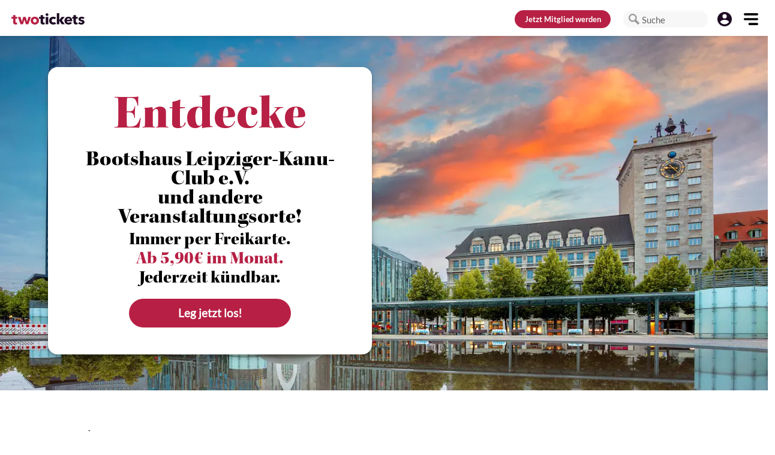

--- FILE ---
content_type: text/html; charset=utf-8
request_url: https://www.twotickets.de/veranstaltungsort/513
body_size: 85241
content:
<!doctype html>
<html data-n-head-ssr lang="de" data-n-head="%7B%22lang%22:%7B%22ssr%22:%22de%22%7D%7D">
<head >
  <meta data-n-head="ssr" charset="utf-8"><meta data-n-head="ssr" name="viewport" content="width=device-width, initial-scale=1.0, viewport-fit=cover"><meta data-n-head="ssr" data-hid="description" name="description" content="Entdecke deine Stadt mit twotickets! Erlebe Kultur und Freizeit - immer zu zweit und immer per Freikarte!"><meta data-n-head="ssr" name="format-detection" content="telephone=no"><title>twotickets - Entdecke deine Stadt</title><base href="/"><link data-n-head="ssr" rel="icon" type="image/x-icon" href="/favicon.ico"><link data-n-head="ssr" rel="preload" href="https://cdn.consentmanager.mgr.consensu.org/delivery/cmp.min.css" as="style" onload="this.onload=null;this.rel=&#x27;stylesheet&#x27;"><link data-n-head="ssr" rel="preload" href="https://cdn.materialdesignicons.com/5.4.55/css/materialdesignicons.min.css" as="style" onload="this.onload=null;this.rel=&#x27;stylesheet&#x27;"><link data-n-head="ssr" rel="stylesheet" type="text/css" href="https://fonts.googleapis.com/css?family=false:100,300,400,500,700,900&amp;display=swap"><style data-n-head="vuetify" type="text/css" id="vuetify-theme-stylesheet" nonce="undefined">.v-application a { color: #1d0a23; }
.v-application .primary {
  background-color: #1d0a23 !important;
  border-color: #1d0a23 !important;
}
.v-application .primary--text {
  color: #1d0a23 !important;
  caret-color: #1d0a23 !important;
}
.v-application .primary.lighten-5 {
  background-color: #947d9b !important;
  border-color: #947d9b !important;
}
.v-application .primary--text.text--lighten-5 {
  color: #947d9b !important;
  caret-color: #947d9b !important;
}
.v-application .primary.lighten-4 {
  background-color: #7a6481 !important;
  border-color: #7a6481 !important;
}
.v-application .primary--text.text--lighten-4 {
  color: #7a6481 !important;
  caret-color: #7a6481 !important;
}
.v-application .primary.lighten-3 {
  background-color: #614c68 !important;
  border-color: #614c68 !important;
}
.v-application .primary--text.text--lighten-3 {
  color: #614c68 !important;
  caret-color: #614c68 !important;
}
.v-application .primary.lighten-2 {
  background-color: #49354f !important;
  border-color: #49354f !important;
}
.v-application .primary--text.text--lighten-2 {
  color: #49354f !important;
  caret-color: #49354f !important;
}
.v-application .primary.lighten-1 {
  background-color: #322039 !important;
  border-color: #322039 !important;
}
.v-application .primary--text.text--lighten-1 {
  color: #322039 !important;
  caret-color: #322039 !important;
}
.v-application .primary.darken-1 {
  background-color: #06000e !important;
  border-color: #06000e !important;
}
.v-application .primary--text.text--darken-1 {
  color: #06000e !important;
  caret-color: #06000e !important;
}
.v-application .primary.darken-2 {
  background-color: #000000 !important;
  border-color: #000000 !important;
}
.v-application .primary--text.text--darken-2 {
  color: #000000 !important;
  caret-color: #000000 !important;
}
.v-application .primary.darken-3 {
  background-color: #000000 !important;
  border-color: #000000 !important;
}
.v-application .primary--text.text--darken-3 {
  color: #000000 !important;
  caret-color: #000000 !important;
}
.v-application .primary.darken-4 {
  background-color: #000000 !important;
  border-color: #000000 !important;
}
.v-application .primary--text.text--darken-4 {
  color: #000000 !important;
  caret-color: #000000 !important;
}
.v-application .secondary {
  background-color: #eaf2f4 !important;
  border-color: #eaf2f4 !important;
}
.v-application .secondary--text {
  color: #eaf2f4 !important;
  caret-color: #eaf2f4 !important;
}
.v-application .secondary.lighten-5 {
  background-color: #ffffff !important;
  border-color: #ffffff !important;
}
.v-application .secondary--text.text--lighten-5 {
  color: #ffffff !important;
  caret-color: #ffffff !important;
}
.v-application .secondary.lighten-4 {
  background-color: #ffffff !important;
  border-color: #ffffff !important;
}
.v-application .secondary--text.text--lighten-4 {
  color: #ffffff !important;
  caret-color: #ffffff !important;
}
.v-application .secondary.lighten-3 {
  background-color: #ffffff !important;
  border-color: #ffffff !important;
}
.v-application .secondary--text.text--lighten-3 {
  color: #ffffff !important;
  caret-color: #ffffff !important;
}
.v-application .secondary.lighten-2 {
  background-color: #ffffff !important;
  border-color: #ffffff !important;
}
.v-application .secondary--text.text--lighten-2 {
  color: #ffffff !important;
  caret-color: #ffffff !important;
}
.v-application .secondary.lighten-1 {
  background-color: #ffffff !important;
  border-color: #ffffff !important;
}
.v-application .secondary--text.text--lighten-1 {
  color: #ffffff !important;
  caret-color: #ffffff !important;
}
.v-application .secondary.darken-1 {
  background-color: #ced6d8 !important;
  border-color: #ced6d8 !important;
}
.v-application .secondary--text.text--darken-1 {
  color: #ced6d8 !important;
  caret-color: #ced6d8 !important;
}
.v-application .secondary.darken-2 {
  background-color: #b2babc !important;
  border-color: #b2babc !important;
}
.v-application .secondary--text.text--darken-2 {
  color: #b2babc !important;
  caret-color: #b2babc !important;
}
.v-application .secondary.darken-3 {
  background-color: #989fa1 !important;
  border-color: #989fa1 !important;
}
.v-application .secondary--text.text--darken-3 {
  color: #989fa1 !important;
  caret-color: #989fa1 !important;
}
.v-application .secondary.darken-4 {
  background-color: #7e8587 !important;
  border-color: #7e8587 !important;
}
.v-application .secondary--text.text--darken-4 {
  color: #7e8587 !important;
  caret-color: #7e8587 !important;
}
.v-application .accent {
  background-color: #82b1ff !important;
  border-color: #82b1ff !important;
}
.v-application .accent--text {
  color: #82b1ff !important;
  caret-color: #82b1ff !important;
}
.v-application .accent.lighten-5 {
  background-color: #ffffff !important;
  border-color: #ffffff !important;
}
.v-application .accent--text.text--lighten-5 {
  color: #ffffff !important;
  caret-color: #ffffff !important;
}
.v-application .accent.lighten-4 {
  background-color: #f8ffff !important;
  border-color: #f8ffff !important;
}
.v-application .accent--text.text--lighten-4 {
  color: #f8ffff !important;
  caret-color: #f8ffff !important;
}
.v-application .accent.lighten-3 {
  background-color: #daffff !important;
  border-color: #daffff !important;
}
.v-application .accent--text.text--lighten-3 {
  color: #daffff !important;
  caret-color: #daffff !important;
}
.v-application .accent.lighten-2 {
  background-color: #bce8ff !important;
  border-color: #bce8ff !important;
}
.v-application .accent--text.text--lighten-2 {
  color: #bce8ff !important;
  caret-color: #bce8ff !important;
}
.v-application .accent.lighten-1 {
  background-color: #9fccff !important;
  border-color: #9fccff !important;
}
.v-application .accent--text.text--lighten-1 {
  color: #9fccff !important;
  caret-color: #9fccff !important;
}
.v-application .accent.darken-1 {
  background-color: #6596e2 !important;
  border-color: #6596e2 !important;
}
.v-application .accent--text.text--darken-1 {
  color: #6596e2 !important;
  caret-color: #6596e2 !important;
}
.v-application .accent.darken-2 {
  background-color: #467dc6 !important;
  border-color: #467dc6 !important;
}
.v-application .accent--text.text--darken-2 {
  color: #467dc6 !important;
  caret-color: #467dc6 !important;
}
.v-application .accent.darken-3 {
  background-color: #2364aa !important;
  border-color: #2364aa !important;
}
.v-application .accent--text.text--darken-3 {
  color: #2364aa !important;
  caret-color: #2364aa !important;
}
.v-application .accent.darken-4 {
  background-color: #004c90 !important;
  border-color: #004c90 !important;
}
.v-application .accent--text.text--darken-4 {
  color: #004c90 !important;
  caret-color: #004c90 !important;
}
.v-application .error {
  background-color: #dd2c00 !important;
  border-color: #dd2c00 !important;
}
.v-application .error--text {
  color: #dd2c00 !important;
  caret-color: #dd2c00 !important;
}
.v-application .error.lighten-5 {
  background-color: #ffc187 !important;
  border-color: #ffc187 !important;
}
.v-application .error--text.text--lighten-5 {
  color: #ffc187 !important;
  caret-color: #ffc187 !important;
}
.v-application .error.lighten-4 {
  background-color: #ffa46c !important;
  border-color: #ffa46c !important;
}
.v-application .error--text.text--lighten-4 {
  color: #ffa46c !important;
  caret-color: #ffa46c !important;
}
.v-application .error.lighten-3 {
  background-color: #ff8753 !important;
  border-color: #ff8753 !important;
}
.v-application .error--text.text--lighten-3 {
  color: #ff8753 !important;
  caret-color: #ff8753 !important;
}
.v-application .error.lighten-2 {
  background-color: #ff6a39 !important;
  border-color: #ff6a39 !important;
}
.v-application .error--text.text--lighten-2 {
  color: #ff6a39 !important;
  caret-color: #ff6a39 !important;
}
.v-application .error.lighten-1 {
  background-color: #fe4d1f !important;
  border-color: #fe4d1f !important;
}
.v-application .error--text.text--lighten-1 {
  color: #fe4d1f !important;
  caret-color: #fe4d1f !important;
}
.v-application .error.darken-1 {
  background-color: #bc0000 !important;
  border-color: #bc0000 !important;
}
.v-application .error--text.text--darken-1 {
  color: #bc0000 !important;
  caret-color: #bc0000 !important;
}
.v-application .error.darken-2 {
  background-color: #9d0000 !important;
  border-color: #9d0000 !important;
}
.v-application .error--text.text--darken-2 {
  color: #9d0000 !important;
  caret-color: #9d0000 !important;
}
.v-application .error.darken-3 {
  background-color: #7f0000 !important;
  border-color: #7f0000 !important;
}
.v-application .error--text.text--darken-3 {
  color: #7f0000 !important;
  caret-color: #7f0000 !important;
}
.v-application .error.darken-4 {
  background-color: #630000 !important;
  border-color: #630000 !important;
}
.v-application .error--text.text--darken-4 {
  color: #630000 !important;
  caret-color: #630000 !important;
}
.v-application .info {
  background-color: #26a69a !important;
  border-color: #26a69a !important;
}
.v-application .info--text {
  color: #26a69a !important;
  caret-color: #26a69a !important;
}
.v-application .info.lighten-5 {
  background-color: #c3ffff !important;
  border-color: #c3ffff !important;
}
.v-application .info--text.text--lighten-5 {
  color: #c3ffff !important;
  caret-color: #c3ffff !important;
}
.v-application .info.lighten-4 {
  background-color: #a5ffff !important;
  border-color: #a5ffff !important;
}
.v-application .info--text.text--lighten-4 {
  color: #a5ffff !important;
  caret-color: #a5ffff !important;
}
.v-application .info.lighten-3 {
  background-color: #87fbed !important;
  border-color: #87fbed !important;
}
.v-application .info--text.text--lighten-3 {
  color: #87fbed !important;
  caret-color: #87fbed !important;
}
.v-application .info.lighten-2 {
  background-color: #6aded0 !important;
  border-color: #6aded0 !important;
}
.v-application .info--text.text--lighten-2 {
  color: #6aded0 !important;
  caret-color: #6aded0 !important;
}
.v-application .info.lighten-1 {
  background-color: #4bc2b5 !important;
  border-color: #4bc2b5 !important;
}
.v-application .info--text.text--lighten-1 {
  color: #4bc2b5 !important;
  caret-color: #4bc2b5 !important;
}
.v-application .info.darken-1 {
  background-color: #008b80 !important;
  border-color: #008b80 !important;
}
.v-application .info--text.text--darken-1 {
  color: #008b80 !important;
  caret-color: #008b80 !important;
}
.v-application .info.darken-2 {
  background-color: #007167 !important;
  border-color: #007167 !important;
}
.v-application .info--text.text--darken-2 {
  color: #007167 !important;
  caret-color: #007167 !important;
}
.v-application .info.darken-3 {
  background-color: #00584f !important;
  border-color: #00584f !important;
}
.v-application .info--text.text--darken-3 {
  color: #00584f !important;
  caret-color: #00584f !important;
}
.v-application .info.darken-4 {
  background-color: #004038 !important;
  border-color: #004038 !important;
}
.v-application .info--text.text--darken-4 {
  color: #004038 !important;
  caret-color: #004038 !important;
}
.v-application .success {
  background-color: #00e676 !important;
  border-color: #00e676 !important;
}
.v-application .success--text {
  color: #00e676 !important;
  caret-color: #00e676 !important;
}
.v-application .success.lighten-5 {
  background-color: #ceffff !important;
  border-color: #ceffff !important;
}
.v-application .success--text.text--lighten-5 {
  color: #ceffff !important;
  caret-color: #ceffff !important;
}
.v-application .success.lighten-4 {
  background-color: #afffe4 !important;
  border-color: #afffe4 !important;
}
.v-application .success--text.text--lighten-4 {
  color: #afffe4 !important;
  caret-color: #afffe4 !important;
}
.v-application .success.lighten-3 {
  background-color: #8fffc8 !important;
  border-color: #8fffc8 !important;
}
.v-application .success--text.text--lighten-3 {
  color: #8fffc8 !important;
  caret-color: #8fffc8 !important;
}
.v-application .success.lighten-2 {
  background-color: #6dffac !important;
  border-color: #6dffac !important;
}
.v-application .success--text.text--lighten-2 {
  color: #6dffac !important;
  caret-color: #6dffac !important;
}
.v-application .success.lighten-1 {
  background-color: #47ff91 !important;
  border-color: #47ff91 !important;
}
.v-application .success--text.text--lighten-1 {
  color: #47ff91 !important;
  caret-color: #47ff91 !important;
}
.v-application .success.darken-1 {
  background-color: #00c95c !important;
  border-color: #00c95c !important;
}
.v-application .success--text.text--darken-1 {
  color: #00c95c !important;
  caret-color: #00c95c !important;
}
.v-application .success.darken-2 {
  background-color: #00ad43 !important;
  border-color: #00ad43 !important;
}
.v-application .success--text.text--darken-2 {
  color: #00ad43 !important;
  caret-color: #00ad43 !important;
}
.v-application .success.darken-3 {
  background-color: #009129 !important;
  border-color: #009129 !important;
}
.v-application .success--text.text--darken-3 {
  color: #009129 !important;
  caret-color: #009129 !important;
}
.v-application .success.darken-4 {
  background-color: #00760d !important;
  border-color: #00760d !important;
}
.v-application .success--text.text--darken-4 {
  color: #00760d !important;
  caret-color: #00760d !important;
}
.v-application .warning {
  background-color: #ffc107 !important;
  border-color: #ffc107 !important;
}
.v-application .warning--text {
  color: #ffc107 !important;
  caret-color: #ffc107 !important;
}
.v-application .warning.lighten-5 {
  background-color: #ffffae !important;
  border-color: #ffffae !important;
}
.v-application .warning--text.text--lighten-5 {
  color: #ffffae !important;
  caret-color: #ffffae !important;
}
.v-application .warning.lighten-4 {
  background-color: #ffff91 !important;
  border-color: #ffff91 !important;
}
.v-application .warning--text.text--lighten-4 {
  color: #ffff91 !important;
  caret-color: #ffff91 !important;
}
.v-application .warning.lighten-3 {
  background-color: #ffff74 !important;
  border-color: #ffff74 !important;
}
.v-application .warning--text.text--lighten-3 {
  color: #ffff74 !important;
  caret-color: #ffff74 !important;
}
.v-application .warning.lighten-2 {
  background-color: #fff956 !important;
  border-color: #fff956 !important;
}
.v-application .warning--text.text--lighten-2 {
  color: #fff956 !important;
  caret-color: #fff956 !important;
}
.v-application .warning.lighten-1 {
  background-color: #ffdd37 !important;
  border-color: #ffdd37 !important;
}
.v-application .warning--text.text--lighten-1 {
  color: #ffdd37 !important;
  caret-color: #ffdd37 !important;
}
.v-application .warning.darken-1 {
  background-color: #e0a600 !important;
  border-color: #e0a600 !important;
}
.v-application .warning--text.text--darken-1 {
  color: #e0a600 !important;
  caret-color: #e0a600 !important;
}
.v-application .warning.darken-2 {
  background-color: #c18c00 !important;
  border-color: #c18c00 !important;
}
.v-application .warning--text.text--darken-2 {
  color: #c18c00 !important;
  caret-color: #c18c00 !important;
}
.v-application .warning.darken-3 {
  background-color: #a27300 !important;
  border-color: #a27300 !important;
}
.v-application .warning--text.text--darken-3 {
  color: #a27300 !important;
  caret-color: #a27300 !important;
}
.v-application .warning.darken-4 {
  background-color: #855a00 !important;
  border-color: #855a00 !important;
}
.v-application .warning--text.text--darken-4 {
  color: #855a00 !important;
  caret-color: #855a00 !important;
}
.v-application .primaryhover {
  background-color: #4a3b4f !important;
  border-color: #4a3b4f !important;
}
.v-application .primaryhover--text {
  color: #4a3b4f !important;
  caret-color: #4a3b4f !important;
}
.v-application .primaryhover.lighten-5 {
  background-color: #cbb9d1 !important;
  border-color: #cbb9d1 !important;
}
.v-application .primaryhover--text.text--lighten-5 {
  color: #cbb9d1 !important;
  caret-color: #cbb9d1 !important;
}
.v-application .primaryhover.lighten-4 {
  background-color: #af9eb5 !important;
  border-color: #af9eb5 !important;
}
.v-application .primaryhover--text.text--lighten-4 {
  color: #af9eb5 !important;
  caret-color: #af9eb5 !important;
}
.v-application .primaryhover.lighten-3 {
  background-color: #95849a !important;
  border-color: #95849a !important;
}
.v-application .primaryhover--text.text--lighten-3 {
  color: #95849a !important;
  caret-color: #95849a !important;
}
.v-application .primaryhover.lighten-2 {
  background-color: #7b6a80 !important;
  border-color: #7b6a80 !important;
}
.v-application .primaryhover--text.text--lighten-2 {
  color: #7b6a80 !important;
  caret-color: #7b6a80 !important;
}
.v-application .primaryhover.lighten-1 {
  background-color: #625267 !important;
  border-color: #625267 !important;
}
.v-application .primaryhover--text.text--lighten-1 {
  color: #625267 !important;
  caret-color: #625267 !important;
}
.v-application .primaryhover.darken-1 {
  background-color: #332538 !important;
  border-color: #332538 !important;
}
.v-application .primaryhover--text.text--darken-1 {
  color: #332538 !important;
  caret-color: #332538 !important;
}
.v-application .primaryhover.darken-2 {
  background-color: #1e1123 !important;
  border-color: #1e1123 !important;
}
.v-application .primaryhover--text.text--darken-2 {
  color: #1e1123 !important;
  caret-color: #1e1123 !important;
}
.v-application .primaryhover.darken-3 {
  background-color: #07000d !important;
  border-color: #07000d !important;
}
.v-application .primaryhover--text.text--darken-3 {
  color: #07000d !important;
  caret-color: #07000d !important;
}
.v-application .primaryhover.darken-4 {
  background-color: #000000 !important;
  border-color: #000000 !important;
}
.v-application .primaryhover--text.text--darken-4 {
  color: #000000 !important;
  caret-color: #000000 !important;
}
.v-application .primaryinteractive {
  background-color: #bab5bc !important;
  border-color: #bab5bc !important;
}
.v-application .primaryinteractive--text {
  color: #bab5bc !important;
  caret-color: #bab5bc !important;
}
.v-application .primaryinteractive.lighten-5 {
  background-color: #ffffff !important;
  border-color: #ffffff !important;
}
.v-application .primaryinteractive--text.text--lighten-5 {
  color: #ffffff !important;
  caret-color: #ffffff !important;
}
.v-application .primaryinteractive.lighten-4 {
  background-color: #ffffff !important;
  border-color: #ffffff !important;
}
.v-application .primaryinteractive--text.text--lighten-4 {
  color: #ffffff !important;
  caret-color: #ffffff !important;
}
.v-application .primaryinteractive.lighten-3 {
  background-color: #ffffff !important;
  border-color: #ffffff !important;
}
.v-application .primaryinteractive--text.text--lighten-3 {
  color: #ffffff !important;
  caret-color: #ffffff !important;
}
.v-application .primaryinteractive.lighten-2 {
  background-color: #f2edf4 !important;
  border-color: #f2edf4 !important;
}
.v-application .primaryinteractive--text.text--lighten-2 {
  color: #f2edf4 !important;
  caret-color: #f2edf4 !important;
}
.v-application .primaryinteractive.lighten-1 {
  background-color: #d6d1d8 !important;
  border-color: #d6d1d8 !important;
}
.v-application .primaryinteractive--text.text--lighten-1 {
  color: #d6d1d8 !important;
  caret-color: #d6d1d8 !important;
}
.v-application .primaryinteractive.darken-1 {
  background-color: #9f9aa1 !important;
  border-color: #9f9aa1 !important;
}
.v-application .primaryinteractive--text.text--darken-1 {
  color: #9f9aa1 !important;
  caret-color: #9f9aa1 !important;
}
.v-application .primaryinteractive.darken-2 {
  background-color: #858087 !important;
  border-color: #858087 !important;
}
.v-application .primaryinteractive--text.text--darken-2 {
  color: #858087 !important;
  caret-color: #858087 !important;
}
.v-application .primaryinteractive.darken-3 {
  background-color: #6c676e !important;
  border-color: #6c676e !important;
}
.v-application .primaryinteractive--text.text--darken-3 {
  color: #6c676e !important;
  caret-color: #6c676e !important;
}
.v-application .primaryinteractive.darken-4 {
  background-color: #534f55 !important;
  border-color: #534f55 !important;
}
.v-application .primaryinteractive--text.text--darken-4 {
  color: #534f55 !important;
  caret-color: #534f55 !important;
}
.v-application .interaction {
  background-color: #b72044 !important;
  border-color: #b72044 !important;
}
.v-application .interaction--text {
  color: #b72044 !important;
  caret-color: #b72044 !important;
}
.v-application .interaction.lighten-5 {
  background-color: #ffb3c3 !important;
  border-color: #ffb3c3 !important;
}
.v-application .interaction--text.text--lighten-5 {
  color: #ffb3c3 !important;
  caret-color: #ffb3c3 !important;
}
.v-application .interaction.lighten-4 {
  background-color: #ff96a8 !important;
  border-color: #ff96a8 !important;
}
.v-application .interaction--text.text--lighten-4 {
  color: #ff96a8 !important;
  caret-color: #ff96a8 !important;
}
.v-application .interaction.lighten-3 {
  background-color: #ff7a8d !important;
  border-color: #ff7a8d !important;
}
.v-application .interaction--text.text--lighten-3 {
  color: #ff7a8d !important;
  caret-color: #ff7a8d !important;
}
.v-application .interaction.lighten-2 {
  background-color: #f55e74 !important;
  border-color: #f55e74 !important;
}
.v-application .interaction--text.text--lighten-2 {
  color: #f55e74 !important;
  caret-color: #f55e74 !important;
}
.v-application .interaction.lighten-1 {
  background-color: #d6415b !important;
  border-color: #d6415b !important;
}
.v-application .interaction--text.text--lighten-1 {
  color: #d6415b !important;
  caret-color: #d6415b !important;
}
.v-application .interaction.darken-1 {
  background-color: #99002e !important;
  border-color: #99002e !important;
}
.v-application .interaction--text.text--darken-1 {
  color: #99002e !important;
  caret-color: #99002e !important;
}
.v-application .interaction.darken-2 {
  background-color: #7b001a !important;
  border-color: #7b001a !important;
}
.v-application .interaction--text.text--darken-2 {
  color: #7b001a !important;
  caret-color: #7b001a !important;
}
.v-application .interaction.darken-3 {
  background-color: #5d0000 !important;
  border-color: #5d0000 !important;
}
.v-application .interaction--text.text--darken-3 {
  color: #5d0000 !important;
  caret-color: #5d0000 !important;
}
.v-application .interaction.darken-4 {
  background-color: #450000 !important;
  border-color: #450000 !important;
}
.v-application .interaction--text.text--darken-4 {
  color: #450000 !important;
  caret-color: #450000 !important;
}
.v-application .interactionhover {
  background-color: #c54c69 !important;
  border-color: #c54c69 !important;
}
.v-application .interactionhover--text {
  color: #c54c69 !important;
  caret-color: #c54c69 !important;
}
.v-application .interactionhover.lighten-5 {
  background-color: #ffd6ef !important;
  border-color: #ffd6ef !important;
}
.v-application .interactionhover--text.text--lighten-5 {
  color: #ffd6ef !important;
  caret-color: #ffd6ef !important;
}
.v-application .interactionhover.lighten-4 {
  background-color: #ffbad2 !important;
  border-color: #ffbad2 !important;
}
.v-application .interactionhover--text.text--lighten-4 {
  color: #ffbad2 !important;
  caret-color: #ffbad2 !important;
}
.v-application .interactionhover.lighten-3 {
  background-color: #ff9eb7 !important;
  border-color: #ff9eb7 !important;
}
.v-application .interactionhover--text.text--lighten-3 {
  color: #ff9eb7 !important;
  caret-color: #ff9eb7 !important;
}
.v-application .interactionhover.lighten-2 {
  background-color: #ff829c !important;
  border-color: #ff829c !important;
}
.v-application .interactionhover--text.text--lighten-2 {
  color: #ff829c !important;
  caret-color: #ff829c !important;
}
.v-application .interactionhover.lighten-1 {
  background-color: #e36782 !important;
  border-color: #e36782 !important;
}
.v-application .interactionhover--text.text--lighten-1 {
  color: #e36782 !important;
  caret-color: #e36782 !important;
}
.v-application .interactionhover.darken-1 {
  background-color: #a73051 !important;
  border-color: #a73051 !important;
}
.v-application .interactionhover--text.text--darken-1 {
  color: #a73051 !important;
  caret-color: #a73051 !important;
}
.v-application .interactionhover.darken-2 {
  background-color: #8a0e3a !important;
  border-color: #8a0e3a !important;
}
.v-application .interactionhover--text.text--darken-2 {
  color: #8a0e3a !important;
  caret-color: #8a0e3a !important;
}
.v-application .interactionhover.darken-3 {
  background-color: #6e0025 !important;
  border-color: #6e0025 !important;
}
.v-application .interactionhover--text.text--darken-3 {
  color: #6e0025 !important;
  caret-color: #6e0025 !important;
}
.v-application .interactionhover.darken-4 {
  background-color: #520010 !important;
  border-color: #520010 !important;
}
.v-application .interactionhover--text.text--darken-4 {
  color: #520010 !important;
  caret-color: #520010 !important;
}
.v-application .interactioninactive {
  background-color: #e9bbc6 !important;
  border-color: #e9bbc6 !important;
}
.v-application .interactioninactive--text {
  color: #e9bbc6 !important;
  caret-color: #e9bbc6 !important;
}
.v-application .interactioninactive.lighten-5 {
  background-color: #ffffff !important;
  border-color: #ffffff !important;
}
.v-application .interactioninactive--text.text--lighten-5 {
  color: #ffffff !important;
  caret-color: #ffffff !important;
}
.v-application .interactioninactive.lighten-4 {
  background-color: #ffffff !important;
  border-color: #ffffff !important;
}
.v-application .interactioninactive--text.text--lighten-4 {
  color: #ffffff !important;
  caret-color: #ffffff !important;
}
.v-application .interactioninactive.lighten-3 {
  background-color: #ffffff !important;
  border-color: #ffffff !important;
}
.v-application .interactioninactive--text.text--lighten-3 {
  color: #ffffff !important;
  caret-color: #ffffff !important;
}
.v-application .interactioninactive.lighten-2 {
  background-color: #fff3ff !important;
  border-color: #fff3ff !important;
}
.v-application .interactioninactive--text.text--lighten-2 {
  color: #fff3ff !important;
  caret-color: #fff3ff !important;
}
.v-application .interactioninactive.lighten-1 {
  background-color: #ffd7e2 !important;
  border-color: #ffd7e2 !important;
}
.v-application .interactioninactive--text.text--lighten-1 {
  color: #ffd7e2 !important;
  caret-color: #ffd7e2 !important;
}
.v-application .interactioninactive.darken-1 {
  background-color: #cda0ab !important;
  border-color: #cda0ab !important;
}
.v-application .interactioninactive--text.text--darken-1 {
  color: #cda0ab !important;
  caret-color: #cda0ab !important;
}
.v-application .interactioninactive.darken-2 {
  background-color: #b18690 !important;
  border-color: #b18690 !important;
}
.v-application .interactioninactive--text.text--darken-2 {
  color: #b18690 !important;
  caret-color: #b18690 !important;
}
.v-application .interactioninactive.darken-3 {
  background-color: #966c77 !important;
  border-color: #966c77 !important;
}
.v-application .interactioninactive--text.text--darken-3 {
  color: #966c77 !important;
  caret-color: #966c77 !important;
}
.v-application .interactioninactive.darken-4 {
  background-color: #7b545e !important;
  border-color: #7b545e !important;
}
.v-application .interactioninactive--text.text--darken-4 {
  color: #7b545e !important;
  caret-color: #7b545e !important;
}
.v-application .secondaryhover {
  background-color: #c4e1e8 !important;
  border-color: #c4e1e8 !important;
}
.v-application .secondaryhover--text {
  color: #c4e1e8 !important;
  caret-color: #c4e1e8 !important;
}
.v-application .secondaryhover.lighten-5 {
  background-color: #ffffff !important;
  border-color: #ffffff !important;
}
.v-application .secondaryhover--text.text--lighten-5 {
  color: #ffffff !important;
  caret-color: #ffffff !important;
}
.v-application .secondaryhover.lighten-4 {
  background-color: #ffffff !important;
  border-color: #ffffff !important;
}
.v-application .secondaryhover--text.text--lighten-4 {
  color: #ffffff !important;
  caret-color: #ffffff !important;
}
.v-application .secondaryhover.lighten-3 {
  background-color: #ffffff !important;
  border-color: #ffffff !important;
}
.v-application .secondaryhover--text.text--lighten-3 {
  color: #ffffff !important;
  caret-color: #ffffff !important;
}
.v-application .secondaryhover.lighten-2 {
  background-color: #fdffff !important;
  border-color: #fdffff !important;
}
.v-application .secondaryhover--text.text--lighten-2 {
  color: #fdffff !important;
  caret-color: #fdffff !important;
}
.v-application .secondaryhover.lighten-1 {
  background-color: #e0feff !important;
  border-color: #e0feff !important;
}
.v-application .secondaryhover--text.text--lighten-1 {
  color: #e0feff !important;
  caret-color: #e0feff !important;
}
.v-application .secondaryhover.darken-1 {
  background-color: #a9c5cc !important;
  border-color: #a9c5cc !important;
}
.v-application .secondaryhover--text.text--darken-1 {
  color: #a9c5cc !important;
  caret-color: #a9c5cc !important;
}
.v-application .secondaryhover.darken-2 {
  background-color: #8eaab0 !important;
  border-color: #8eaab0 !important;
}
.v-application .secondaryhover--text.text--darken-2 {
  color: #8eaab0 !important;
  caret-color: #8eaab0 !important;
}
.v-application .secondaryhover.darken-3 {
  background-color: #748f96 !important;
  border-color: #748f96 !important;
}
.v-application .secondaryhover--text.text--darken-3 {
  color: #748f96 !important;
  caret-color: #748f96 !important;
}
.v-application .secondaryhover.darken-4 {
  background-color: #5b767c !important;
  border-color: #5b767c !important;
}
.v-application .secondaryhover--text.text--darken-4 {
  color: #5b767c !important;
  caret-color: #5b767c !important;
}
.v-application .secondaryinactive {
  background-color: #7fadb7 !important;
  border-color: #7fadb7 !important;
}
.v-application .secondaryinactive--text {
  color: #7fadb7 !important;
  caret-color: #7fadb7 !important;
}
.v-application .secondaryinactive.lighten-5 {
  background-color: #ffffff !important;
  border-color: #ffffff !important;
}
.v-application .secondaryinactive--text.text--lighten-5 {
  color: #ffffff !important;
  caret-color: #ffffff !important;
}
.v-application .secondaryinactive.lighten-4 {
  background-color: #eeffff !important;
  border-color: #eeffff !important;
}
.v-application .secondaryinactive--text.text--lighten-4 {
  color: #eeffff !important;
  caret-color: #eeffff !important;
}
.v-application .secondaryinactive.lighten-3 {
  background-color: #d1ffff !important;
  border-color: #d1ffff !important;
}
.v-application .secondaryinactive--text.text--lighten-3 {
  color: #d1ffff !important;
  caret-color: #d1ffff !important;
}
.v-application .secondaryinactive.lighten-2 {
  background-color: #b5e4ef !important;
  border-color: #b5e4ef !important;
}
.v-application .secondaryinactive--text.text--lighten-2 {
  color: #b5e4ef !important;
  caret-color: #b5e4ef !important;
}
.v-application .secondaryinactive.lighten-1 {
  background-color: #9ac8d3 !important;
  border-color: #9ac8d3 !important;
}
.v-application .secondaryinactive--text.text--lighten-1 {
  color: #9ac8d3 !important;
  caret-color: #9ac8d3 !important;
}
.v-application .secondaryinactive.darken-1 {
  background-color: #65929c !important;
  border-color: #65929c !important;
}
.v-application .secondaryinactive--text.text--darken-1 {
  color: #65929c !important;
  caret-color: #65929c !important;
}
.v-application .secondaryinactive.darken-2 {
  background-color: #4b7982 !important;
  border-color: #4b7982 !important;
}
.v-application .secondaryinactive--text.text--darken-2 {
  color: #4b7982 !important;
  caret-color: #4b7982 !important;
}
.v-application .secondaryinactive.darken-3 {
  background-color: #326069 !important;
  border-color: #326069 !important;
}
.v-application .secondaryinactive--text.text--darken-3 {
  color: #326069 !important;
  caret-color: #326069 !important;
}
.v-application .secondaryinactive.darken-4 {
  background-color: #184851 !important;
  border-color: #184851 !important;
}
.v-application .secondaryinactive--text.text--darken-4 {
  color: #184851 !important;
  caret-color: #184851 !important;
}
.v-application .inactive {
  background-color: #999999 !important;
  border-color: #999999 !important;
}
.v-application .inactive--text {
  color: #999999 !important;
  caret-color: #999999 !important;
}
.v-application .inactive.lighten-5 {
  background-color: #ffffff !important;
  border-color: #ffffff !important;
}
.v-application .inactive--text.text--lighten-5 {
  color: #ffffff !important;
  caret-color: #ffffff !important;
}
.v-application .inactive.lighten-4 {
  background-color: #ffffff !important;
  border-color: #ffffff !important;
}
.v-application .inactive--text.text--lighten-4 {
  color: #ffffff !important;
  caret-color: #ffffff !important;
}
.v-application .inactive.lighten-3 {
  background-color: #ebeceb !important;
  border-color: #ebeceb !important;
}
.v-application .inactive--text.text--lighten-3 {
  color: #ebeceb !important;
  caret-color: #ebeceb !important;
}
.v-application .inactive.lighten-2 {
  background-color: #cfcfcf !important;
  border-color: #cfcfcf !important;
}
.v-application .inactive--text.text--lighten-2 {
  color: #cfcfcf !important;
  caret-color: #cfcfcf !important;
}
.v-application .inactive.lighten-1 {
  background-color: #b4b4b4 !important;
  border-color: #b4b4b4 !important;
}
.v-application .inactive--text.text--lighten-1 {
  color: #b4b4b4 !important;
  caret-color: #b4b4b4 !important;
}
.v-application .inactive.darken-1 {
  background-color: #7f7f7f !important;
  border-color: #7f7f7f !important;
}
.v-application .inactive--text.text--darken-1 {
  color: #7f7f7f !important;
  caret-color: #7f7f7f !important;
}
.v-application .inactive.darken-2 {
  background-color: #666666 !important;
  border-color: #666666 !important;
}
.v-application .inactive--text.text--darken-2 {
  color: #666666 !important;
  caret-color: #666666 !important;
}
.v-application .inactive.darken-3 {
  background-color: #4e4e4e !important;
  border-color: #4e4e4e !important;
}
.v-application .inactive--text.text--darken-3 {
  color: #4e4e4e !important;
  caret-color: #4e4e4e !important;
}
.v-application .inactive.darken-4 {
  background-color: #373737 !important;
  border-color: #373737 !important;
}
.v-application .inactive--text.text--darken-4 {
  color: #373737 !important;
  caret-color: #373737 !important;
}
.v-application .inactivesnow {
  background-color: #f7f7f7 !important;
  border-color: #f7f7f7 !important;
}
.v-application .inactivesnow--text {
  color: #f7f7f7 !important;
  caret-color: #f7f7f7 !important;
}
.v-application .inactivesnow.lighten-5 {
  background-color: #ffffff !important;
  border-color: #ffffff !important;
}
.v-application .inactivesnow--text.text--lighten-5 {
  color: #ffffff !important;
  caret-color: #ffffff !important;
}
.v-application .inactivesnow.lighten-4 {
  background-color: #ffffff !important;
  border-color: #ffffff !important;
}
.v-application .inactivesnow--text.text--lighten-4 {
  color: #ffffff !important;
  caret-color: #ffffff !important;
}
.v-application .inactivesnow.lighten-3 {
  background-color: #ffffff !important;
  border-color: #ffffff !important;
}
.v-application .inactivesnow--text.text--lighten-3 {
  color: #ffffff !important;
  caret-color: #ffffff !important;
}
.v-application .inactivesnow.lighten-2 {
  background-color: #ffffff !important;
  border-color: #ffffff !important;
}
.v-application .inactivesnow--text.text--lighten-2 {
  color: #ffffff !important;
  caret-color: #ffffff !important;
}
.v-application .inactivesnow.lighten-1 {
  background-color: #ffffff !important;
  border-color: #ffffff !important;
}
.v-application .inactivesnow--text.text--lighten-1 {
  color: #ffffff !important;
  caret-color: #ffffff !important;
}
.v-application .inactivesnow.darken-1 {
  background-color: #dbdbdb !important;
  border-color: #dbdbdb !important;
}
.v-application .inactivesnow--text.text--darken-1 {
  color: #dbdbdb !important;
  caret-color: #dbdbdb !important;
}
.v-application .inactivesnow.darken-2 {
  background-color: #bfbfbf !important;
  border-color: #bfbfbf !important;
}
.v-application .inactivesnow--text.text--darken-2 {
  color: #bfbfbf !important;
  caret-color: #bfbfbf !important;
}
.v-application .inactivesnow.darken-3 {
  background-color: #a4a4a4 !important;
  border-color: #a4a4a4 !important;
}
.v-application .inactivesnow--text.text--darken-3 {
  color: #a4a4a4 !important;
  caret-color: #a4a4a4 !important;
}
.v-application .inactivesnow.darken-4 {
  background-color: #898989 !important;
  border-color: #898989 !important;
}
.v-application .inactivesnow--text.text--darken-4 {
  color: #898989 !important;
  caret-color: #898989 !important;
}
.v-application .transparent {
  background-color: #ffffff !important;
  border-color: #ffffff !important;
}
.v-application .transparent--text {
  color: #ffffff !important;
  caret-color: #ffffff !important;
}
.v-application .transparent.lighten-5 {
  background-color: #ffffff !important;
  border-color: #ffffff !important;
}
.v-application .transparent--text.text--lighten-5 {
  color: #ffffff !important;
  caret-color: #ffffff !important;
}
.v-application .transparent.lighten-4 {
  background-color: #ffffff !important;
  border-color: #ffffff !important;
}
.v-application .transparent--text.text--lighten-4 {
  color: #ffffff !important;
  caret-color: #ffffff !important;
}
.v-application .transparent.lighten-3 {
  background-color: #ffffff !important;
  border-color: #ffffff !important;
}
.v-application .transparent--text.text--lighten-3 {
  color: #ffffff !important;
  caret-color: #ffffff !important;
}
.v-application .transparent.lighten-2 {
  background-color: #ffffff !important;
  border-color: #ffffff !important;
}
.v-application .transparent--text.text--lighten-2 {
  color: #ffffff !important;
  caret-color: #ffffff !important;
}
.v-application .transparent.lighten-1 {
  background-color: #ffffff !important;
  border-color: #ffffff !important;
}
.v-application .transparent--text.text--lighten-1 {
  color: #ffffff !important;
  caret-color: #ffffff !important;
}
.v-application .transparent.darken-1 {
  background-color: #e2e2e2 !important;
  border-color: #e2e2e2 !important;
}
.v-application .transparent--text.text--darken-1 {
  color: #e2e2e2 !important;
  caret-color: #e2e2e2 !important;
}
.v-application .transparent.darken-2 {
  background-color: #c6c6c6 !important;
  border-color: #c6c6c6 !important;
}
.v-application .transparent--text.text--darken-2 {
  color: #c6c6c6 !important;
  caret-color: #c6c6c6 !important;
}
.v-application .transparent.darken-3 {
  background-color: #ababab !important;
  border-color: #ababab !important;
}
.v-application .transparent--text.text--darken-3 {
  color: #ababab !important;
  caret-color: #ababab !important;
}
.v-application .transparent.darken-4 {
  background-color: #919191 !important;
  border-color: #919191 !important;
}
.v-application .transparent--text.text--darken-4 {
  color: #919191 !important;
  caret-color: #919191 !important;
}
.v-application .ttpurple {
  background-color: #1d0a23 !important;
  border-color: #1d0a23 !important;
}
.v-application .ttpurple--text {
  color: #1d0a23 !important;
  caret-color: #1d0a23 !important;
}
.v-application .ttpurple.lighten-5 {
  background-color: #947d9b !important;
  border-color: #947d9b !important;
}
.v-application .ttpurple--text.text--lighten-5 {
  color: #947d9b !important;
  caret-color: #947d9b !important;
}
.v-application .ttpurple.lighten-4 {
  background-color: #7a6481 !important;
  border-color: #7a6481 !important;
}
.v-application .ttpurple--text.text--lighten-4 {
  color: #7a6481 !important;
  caret-color: #7a6481 !important;
}
.v-application .ttpurple.lighten-3 {
  background-color: #614c68 !important;
  border-color: #614c68 !important;
}
.v-application .ttpurple--text.text--lighten-3 {
  color: #614c68 !important;
  caret-color: #614c68 !important;
}
.v-application .ttpurple.lighten-2 {
  background-color: #49354f !important;
  border-color: #49354f !important;
}
.v-application .ttpurple--text.text--lighten-2 {
  color: #49354f !important;
  caret-color: #49354f !important;
}
.v-application .ttpurple.lighten-1 {
  background-color: #322039 !important;
  border-color: #322039 !important;
}
.v-application .ttpurple--text.text--lighten-1 {
  color: #322039 !important;
  caret-color: #322039 !important;
}
.v-application .ttpurple.darken-1 {
  background-color: #06000e !important;
  border-color: #06000e !important;
}
.v-application .ttpurple--text.text--darken-1 {
  color: #06000e !important;
  caret-color: #06000e !important;
}
.v-application .ttpurple.darken-2 {
  background-color: #000000 !important;
  border-color: #000000 !important;
}
.v-application .ttpurple--text.text--darken-2 {
  color: #000000 !important;
  caret-color: #000000 !important;
}
.v-application .ttpurple.darken-3 {
  background-color: #000000 !important;
  border-color: #000000 !important;
}
.v-application .ttpurple--text.text--darken-3 {
  color: #000000 !important;
  caret-color: #000000 !important;
}
.v-application .ttpurple.darken-4 {
  background-color: #000000 !important;
  border-color: #000000 !important;
}
.v-application .ttpurple--text.text--darken-4 {
  color: #000000 !important;
  caret-color: #000000 !important;
}
.v-application .inputbackground {
  background-color: #f7f7f7 !important;
  border-color: #f7f7f7 !important;
}
.v-application .inputbackground--text {
  color: #f7f7f7 !important;
  caret-color: #f7f7f7 !important;
}
.v-application .inputbackground.lighten-5 {
  background-color: #ffffff !important;
  border-color: #ffffff !important;
}
.v-application .inputbackground--text.text--lighten-5 {
  color: #ffffff !important;
  caret-color: #ffffff !important;
}
.v-application .inputbackground.lighten-4 {
  background-color: #ffffff !important;
  border-color: #ffffff !important;
}
.v-application .inputbackground--text.text--lighten-4 {
  color: #ffffff !important;
  caret-color: #ffffff !important;
}
.v-application .inputbackground.lighten-3 {
  background-color: #ffffff !important;
  border-color: #ffffff !important;
}
.v-application .inputbackground--text.text--lighten-3 {
  color: #ffffff !important;
  caret-color: #ffffff !important;
}
.v-application .inputbackground.lighten-2 {
  background-color: #ffffff !important;
  border-color: #ffffff !important;
}
.v-application .inputbackground--text.text--lighten-2 {
  color: #ffffff !important;
  caret-color: #ffffff !important;
}
.v-application .inputbackground.lighten-1 {
  background-color: #ffffff !important;
  border-color: #ffffff !important;
}
.v-application .inputbackground--text.text--lighten-1 {
  color: #ffffff !important;
  caret-color: #ffffff !important;
}
.v-application .inputbackground.darken-1 {
  background-color: #dbdbdb !important;
  border-color: #dbdbdb !important;
}
.v-application .inputbackground--text.text--darken-1 {
  color: #dbdbdb !important;
  caret-color: #dbdbdb !important;
}
.v-application .inputbackground.darken-2 {
  background-color: #bfbfbf !important;
  border-color: #bfbfbf !important;
}
.v-application .inputbackground--text.text--darken-2 {
  color: #bfbfbf !important;
  caret-color: #bfbfbf !important;
}
.v-application .inputbackground.darken-3 {
  background-color: #a4a4a4 !important;
  border-color: #a4a4a4 !important;
}
.v-application .inputbackground--text.text--darken-3 {
  color: #a4a4a4 !important;
  caret-color: #a4a4a4 !important;
}
.v-application .inputbackground.darken-4 {
  background-color: #898989 !important;
  border-color: #898989 !important;
}
.v-application .inputbackground--text.text--darken-4 {
  color: #898989 !important;
  caret-color: #898989 !important;
}
.v-application .adbackground {
  background-color: #eaf2f4 !important;
  border-color: #eaf2f4 !important;
}
.v-application .adbackground--text {
  color: #eaf2f4 !important;
  caret-color: #eaf2f4 !important;
}
.v-application .adbackground.lighten-5 {
  background-color: #ffffff !important;
  border-color: #ffffff !important;
}
.v-application .adbackground--text.text--lighten-5 {
  color: #ffffff !important;
  caret-color: #ffffff !important;
}
.v-application .adbackground.lighten-4 {
  background-color: #ffffff !important;
  border-color: #ffffff !important;
}
.v-application .adbackground--text.text--lighten-4 {
  color: #ffffff !important;
  caret-color: #ffffff !important;
}
.v-application .adbackground.lighten-3 {
  background-color: #ffffff !important;
  border-color: #ffffff !important;
}
.v-application .adbackground--text.text--lighten-3 {
  color: #ffffff !important;
  caret-color: #ffffff !important;
}
.v-application .adbackground.lighten-2 {
  background-color: #ffffff !important;
  border-color: #ffffff !important;
}
.v-application .adbackground--text.text--lighten-2 {
  color: #ffffff !important;
  caret-color: #ffffff !important;
}
.v-application .adbackground.lighten-1 {
  background-color: #ffffff !important;
  border-color: #ffffff !important;
}
.v-application .adbackground--text.text--lighten-1 {
  color: #ffffff !important;
  caret-color: #ffffff !important;
}
.v-application .adbackground.darken-1 {
  background-color: #ced6d8 !important;
  border-color: #ced6d8 !important;
}
.v-application .adbackground--text.text--darken-1 {
  color: #ced6d8 !important;
  caret-color: #ced6d8 !important;
}
.v-application .adbackground.darken-2 {
  background-color: #b2babc !important;
  border-color: #b2babc !important;
}
.v-application .adbackground--text.text--darken-2 {
  color: #b2babc !important;
  caret-color: #b2babc !important;
}
.v-application .adbackground.darken-3 {
  background-color: #989fa1 !important;
  border-color: #989fa1 !important;
}
.v-application .adbackground--text.text--darken-3 {
  color: #989fa1 !important;
  caret-color: #989fa1 !important;
}
.v-application .adbackground.darken-4 {
  background-color: #7e8587 !important;
  border-color: #7e8587 !important;
}
.v-application .adbackground--text.text--darken-4 {
  color: #7e8587 !important;
  caret-color: #7e8587 !important;
}
.v-application .disabled {
  background-color: #e9bbc6 !important;
  border-color: #e9bbc6 !important;
}
.v-application .disabled--text {
  color: #e9bbc6 !important;
  caret-color: #e9bbc6 !important;
}
.v-application .disabled.lighten-5 {
  background-color: #ffffff !important;
  border-color: #ffffff !important;
}
.v-application .disabled--text.text--lighten-5 {
  color: #ffffff !important;
  caret-color: #ffffff !important;
}
.v-application .disabled.lighten-4 {
  background-color: #ffffff !important;
  border-color: #ffffff !important;
}
.v-application .disabled--text.text--lighten-4 {
  color: #ffffff !important;
  caret-color: #ffffff !important;
}
.v-application .disabled.lighten-3 {
  background-color: #ffffff !important;
  border-color: #ffffff !important;
}
.v-application .disabled--text.text--lighten-3 {
  color: #ffffff !important;
  caret-color: #ffffff !important;
}
.v-application .disabled.lighten-2 {
  background-color: #fff3ff !important;
  border-color: #fff3ff !important;
}
.v-application .disabled--text.text--lighten-2 {
  color: #fff3ff !important;
  caret-color: #fff3ff !important;
}
.v-application .disabled.lighten-1 {
  background-color: #ffd7e2 !important;
  border-color: #ffd7e2 !important;
}
.v-application .disabled--text.text--lighten-1 {
  color: #ffd7e2 !important;
  caret-color: #ffd7e2 !important;
}
.v-application .disabled.darken-1 {
  background-color: #cda0ab !important;
  border-color: #cda0ab !important;
}
.v-application .disabled--text.text--darken-1 {
  color: #cda0ab !important;
  caret-color: #cda0ab !important;
}
.v-application .disabled.darken-2 {
  background-color: #b18690 !important;
  border-color: #b18690 !important;
}
.v-application .disabled--text.text--darken-2 {
  color: #b18690 !important;
  caret-color: #b18690 !important;
}
.v-application .disabled.darken-3 {
  background-color: #966c77 !important;
  border-color: #966c77 !important;
}
.v-application .disabled--text.text--darken-3 {
  color: #966c77 !important;
  caret-color: #966c77 !important;
}
.v-application .disabled.darken-4 {
  background-color: #7b545e !important;
  border-color: #7b545e !important;
}
.v-application .disabled--text.text--darken-4 {
  color: #7b545e !important;
  caret-color: #7b545e !important;
}
.v-application .vattenfall {
  background-color: #f9db49 !important;
  border-color: #f9db49 !important;
}
.v-application .vattenfall--text {
  color: #f9db49 !important;
  caret-color: #f9db49 !important;
}
.v-application .vattenfall.lighten-5 {
  background-color: #ffffd7 !important;
  border-color: #ffffd7 !important;
}
.v-application .vattenfall--text.text--lighten-5 {
  color: #ffffd7 !important;
  caret-color: #ffffd7 !important;
}
.v-application .vattenfall.lighten-4 {
  background-color: #ffffba !important;
  border-color: #ffffba !important;
}
.v-application .vattenfall--text.text--lighten-4 {
  color: #ffffba !important;
  caret-color: #ffffba !important;
}
.v-application .vattenfall.lighten-3 {
  background-color: #ffff9e !important;
  border-color: #ffff9e !important;
}
.v-application .vattenfall--text.text--lighten-3 {
  color: #ffff9e !important;
  caret-color: #ffff9e !important;
}
.v-application .vattenfall.lighten-2 {
  background-color: #ffff82 !important;
  border-color: #ffff82 !important;
}
.v-application .vattenfall--text.text--lighten-2 {
  color: #ffff82 !important;
  caret-color: #ffff82 !important;
}
.v-application .vattenfall.lighten-1 {
  background-color: #fff766 !important;
  border-color: #fff766 !important;
}
.v-application .vattenfall--text.text--lighten-1 {
  color: #fff766 !important;
  caret-color: #fff766 !important;
}
.v-application .vattenfall.darken-1 {
  background-color: #dbbf2a !important;
  border-color: #dbbf2a !important;
}
.v-application .vattenfall--text.text--darken-1 {
  color: #dbbf2a !important;
  caret-color: #dbbf2a !important;
}
.v-application .vattenfall.darken-2 {
  background-color: #bda400 !important;
  border-color: #bda400 !important;
}
.v-application .vattenfall--text.text--darken-2 {
  color: #bda400 !important;
  caret-color: #bda400 !important;
}
.v-application .vattenfall.darken-3 {
  background-color: #9f8a00 !important;
  border-color: #9f8a00 !important;
}
.v-application .vattenfall--text.text--darken-3 {
  color: #9f8a00 !important;
  caret-color: #9f8a00 !important;
}
.v-application .vattenfall.darken-4 {
  background-color: #827100 !important;
  border-color: #827100 !important;
}
.v-application .vattenfall--text.text--darken-4 {
  color: #827100 !important;
  caret-color: #827100 !important;
}
.v-application .quickMenu {
  background-color: #ffffff !important;
  border-color: #ffffff !important;
}
.v-application .quickMenu--text {
  color: #ffffff !important;
  caret-color: #ffffff !important;
}
.v-application .quickMenu.lighten-5 {
  background-color: #ffffff !important;
  border-color: #ffffff !important;
}
.v-application .quickMenu--text.text--lighten-5 {
  color: #ffffff !important;
  caret-color: #ffffff !important;
}
.v-application .quickMenu.lighten-4 {
  background-color: #ffffff !important;
  border-color: #ffffff !important;
}
.v-application .quickMenu--text.text--lighten-4 {
  color: #ffffff !important;
  caret-color: #ffffff !important;
}
.v-application .quickMenu.lighten-3 {
  background-color: #ffffff !important;
  border-color: #ffffff !important;
}
.v-application .quickMenu--text.text--lighten-3 {
  color: #ffffff !important;
  caret-color: #ffffff !important;
}
.v-application .quickMenu.lighten-2 {
  background-color: #ffffff !important;
  border-color: #ffffff !important;
}
.v-application .quickMenu--text.text--lighten-2 {
  color: #ffffff !important;
  caret-color: #ffffff !important;
}
.v-application .quickMenu.lighten-1 {
  background-color: #ffffff !important;
  border-color: #ffffff !important;
}
.v-application .quickMenu--text.text--lighten-1 {
  color: #ffffff !important;
  caret-color: #ffffff !important;
}
.v-application .quickMenu.darken-1 {
  background-color: #e2e2e2 !important;
  border-color: #e2e2e2 !important;
}
.v-application .quickMenu--text.text--darken-1 {
  color: #e2e2e2 !important;
  caret-color: #e2e2e2 !important;
}
.v-application .quickMenu.darken-2 {
  background-color: #c6c6c6 !important;
  border-color: #c6c6c6 !important;
}
.v-application .quickMenu--text.text--darken-2 {
  color: #c6c6c6 !important;
  caret-color: #c6c6c6 !important;
}
.v-application .quickMenu.darken-3 {
  background-color: #ababab !important;
  border-color: #ababab !important;
}
.v-application .quickMenu--text.text--darken-3 {
  color: #ababab !important;
  caret-color: #ababab !important;
}
.v-application .quickMenu.darken-4 {
  background-color: #919191 !important;
  border-color: #919191 !important;
}
.v-application .quickMenu--text.text--darken-4 {
  color: #919191 !important;
  caret-color: #919191 !important;
}
.v-application .blackToRed {
  background-color: #000000 !important;
  border-color: #000000 !important;
}
.v-application .blackToRed--text {
  color: #000000 !important;
  caret-color: #000000 !important;
}
.v-application .blackToRed.lighten-5 {
  background-color: #777777 !important;
  border-color: #777777 !important;
}
.v-application .blackToRed--text.text--lighten-5 {
  color: #777777 !important;
  caret-color: #777777 !important;
}
.v-application .blackToRed.lighten-4 {
  background-color: #5e5e5e !important;
  border-color: #5e5e5e !important;
}
.v-application .blackToRed--text.text--lighten-4 {
  color: #5e5e5e !important;
  caret-color: #5e5e5e !important;
}
.v-application .blackToRed.lighten-3 {
  background-color: #474747 !important;
  border-color: #474747 !important;
}
.v-application .blackToRed--text.text--lighten-3 {
  color: #474747 !important;
  caret-color: #474747 !important;
}
.v-application .blackToRed.lighten-2 {
  background-color: #303030 !important;
  border-color: #303030 !important;
}
.v-application .blackToRed--text.text--lighten-2 {
  color: #303030 !important;
  caret-color: #303030 !important;
}
.v-application .blackToRed.lighten-1 {
  background-color: #1b1b1b !important;
  border-color: #1b1b1b !important;
}
.v-application .blackToRed--text.text--lighten-1 {
  color: #1b1b1b !important;
  caret-color: #1b1b1b !important;
}
.v-application .blackToRed.darken-1 {
  background-color: #000000 !important;
  border-color: #000000 !important;
}
.v-application .blackToRed--text.text--darken-1 {
  color: #000000 !important;
  caret-color: #000000 !important;
}
.v-application .blackToRed.darken-2 {
  background-color: #000000 !important;
  border-color: #000000 !important;
}
.v-application .blackToRed--text.text--darken-2 {
  color: #000000 !important;
  caret-color: #000000 !important;
}
.v-application .blackToRed.darken-3 {
  background-color: #000000 !important;
  border-color: #000000 !important;
}
.v-application .blackToRed--text.text--darken-3 {
  color: #000000 !important;
  caret-color: #000000 !important;
}
.v-application .blackToRed.darken-4 {
  background-color: #000000 !important;
  border-color: #000000 !important;
}
.v-application .blackToRed--text.text--darken-4 {
  color: #000000 !important;
  caret-color: #000000 !important;
}
.v-application .background {
  background-color: #ffffff !important;
  border-color: #ffffff !important;
}
.v-application .background--text {
  color: #ffffff !important;
  caret-color: #ffffff !important;
}
.v-application .background.lighten-5 {
  background-color: #ffffff !important;
  border-color: #ffffff !important;
}
.v-application .background--text.text--lighten-5 {
  color: #ffffff !important;
  caret-color: #ffffff !important;
}
.v-application .background.lighten-4 {
  background-color: #ffffff !important;
  border-color: #ffffff !important;
}
.v-application .background--text.text--lighten-4 {
  color: #ffffff !important;
  caret-color: #ffffff !important;
}
.v-application .background.lighten-3 {
  background-color: #ffffff !important;
  border-color: #ffffff !important;
}
.v-application .background--text.text--lighten-3 {
  color: #ffffff !important;
  caret-color: #ffffff !important;
}
.v-application .background.lighten-2 {
  background-color: #ffffff !important;
  border-color: #ffffff !important;
}
.v-application .background--text.text--lighten-2 {
  color: #ffffff !important;
  caret-color: #ffffff !important;
}
.v-application .background.lighten-1 {
  background-color: #ffffff !important;
  border-color: #ffffff !important;
}
.v-application .background--text.text--lighten-1 {
  color: #ffffff !important;
  caret-color: #ffffff !important;
}
.v-application .background.darken-1 {
  background-color: #e2e2e2 !important;
  border-color: #e2e2e2 !important;
}
.v-application .background--text.text--darken-1 {
  color: #e2e2e2 !important;
  caret-color: #e2e2e2 !important;
}
.v-application .background.darken-2 {
  background-color: #c6c6c6 !important;
  border-color: #c6c6c6 !important;
}
.v-application .background--text.text--darken-2 {
  color: #c6c6c6 !important;
  caret-color: #c6c6c6 !important;
}
.v-application .background.darken-3 {
  background-color: #ababab !important;
  border-color: #ababab !important;
}
.v-application .background--text.text--darken-3 {
  color: #ababab !important;
  caret-color: #ababab !important;
}
.v-application .background.darken-4 {
  background-color: #919191 !important;
  border-color: #919191 !important;
}
.v-application .background--text.text--darken-4 {
  color: #919191 !important;
  caret-color: #919191 !important;
}
.v-application .rougeToLightRed {
  background-color: #b72044 !important;
  border-color: #b72044 !important;
}
.v-application .rougeToLightRed--text {
  color: #b72044 !important;
  caret-color: #b72044 !important;
}
.v-application .rougeToLightRed.lighten-5 {
  background-color: #ffb3c3 !important;
  border-color: #ffb3c3 !important;
}
.v-application .rougeToLightRed--text.text--lighten-5 {
  color: #ffb3c3 !important;
  caret-color: #ffb3c3 !important;
}
.v-application .rougeToLightRed.lighten-4 {
  background-color: #ff96a8 !important;
  border-color: #ff96a8 !important;
}
.v-application .rougeToLightRed--text.text--lighten-4 {
  color: #ff96a8 !important;
  caret-color: #ff96a8 !important;
}
.v-application .rougeToLightRed.lighten-3 {
  background-color: #ff7a8d !important;
  border-color: #ff7a8d !important;
}
.v-application .rougeToLightRed--text.text--lighten-3 {
  color: #ff7a8d !important;
  caret-color: #ff7a8d !important;
}
.v-application .rougeToLightRed.lighten-2 {
  background-color: #f55e74 !important;
  border-color: #f55e74 !important;
}
.v-application .rougeToLightRed--text.text--lighten-2 {
  color: #f55e74 !important;
  caret-color: #f55e74 !important;
}
.v-application .rougeToLightRed.lighten-1 {
  background-color: #d6415b !important;
  border-color: #d6415b !important;
}
.v-application .rougeToLightRed--text.text--lighten-1 {
  color: #d6415b !important;
  caret-color: #d6415b !important;
}
.v-application .rougeToLightRed.darken-1 {
  background-color: #99002e !important;
  border-color: #99002e !important;
}
.v-application .rougeToLightRed--text.text--darken-1 {
  color: #99002e !important;
  caret-color: #99002e !important;
}
.v-application .rougeToLightRed.darken-2 {
  background-color: #7b001a !important;
  border-color: #7b001a !important;
}
.v-application .rougeToLightRed--text.text--darken-2 {
  color: #7b001a !important;
  caret-color: #7b001a !important;
}
.v-application .rougeToLightRed.darken-3 {
  background-color: #5d0000 !important;
  border-color: #5d0000 !important;
}
.v-application .rougeToLightRed--text.text--darken-3 {
  color: #5d0000 !important;
  caret-color: #5d0000 !important;
}
.v-application .rougeToLightRed.darken-4 {
  background-color: #450000 !important;
  border-color: #450000 !important;
}
.v-application .rougeToLightRed--text.text--darken-4 {
  color: #450000 !important;
  caret-color: #450000 !important;
}
.v-application .whiteToBlack {
  background-color: #ffffff !important;
  border-color: #ffffff !important;
}
.v-application .whiteToBlack--text {
  color: #ffffff !important;
  caret-color: #ffffff !important;
}
.v-application .whiteToBlack.lighten-5 {
  background-color: #ffffff !important;
  border-color: #ffffff !important;
}
.v-application .whiteToBlack--text.text--lighten-5 {
  color: #ffffff !important;
  caret-color: #ffffff !important;
}
.v-application .whiteToBlack.lighten-4 {
  background-color: #ffffff !important;
  border-color: #ffffff !important;
}
.v-application .whiteToBlack--text.text--lighten-4 {
  color: #ffffff !important;
  caret-color: #ffffff !important;
}
.v-application .whiteToBlack.lighten-3 {
  background-color: #ffffff !important;
  border-color: #ffffff !important;
}
.v-application .whiteToBlack--text.text--lighten-3 {
  color: #ffffff !important;
  caret-color: #ffffff !important;
}
.v-application .whiteToBlack.lighten-2 {
  background-color: #ffffff !important;
  border-color: #ffffff !important;
}
.v-application .whiteToBlack--text.text--lighten-2 {
  color: #ffffff !important;
  caret-color: #ffffff !important;
}
.v-application .whiteToBlack.lighten-1 {
  background-color: #ffffff !important;
  border-color: #ffffff !important;
}
.v-application .whiteToBlack--text.text--lighten-1 {
  color: #ffffff !important;
  caret-color: #ffffff !important;
}
.v-application .whiteToBlack.darken-1 {
  background-color: #e2e2e2 !important;
  border-color: #e2e2e2 !important;
}
.v-application .whiteToBlack--text.text--darken-1 {
  color: #e2e2e2 !important;
  caret-color: #e2e2e2 !important;
}
.v-application .whiteToBlack.darken-2 {
  background-color: #c6c6c6 !important;
  border-color: #c6c6c6 !important;
}
.v-application .whiteToBlack--text.text--darken-2 {
  color: #c6c6c6 !important;
  caret-color: #c6c6c6 !important;
}
.v-application .whiteToBlack.darken-3 {
  background-color: #ababab !important;
  border-color: #ababab !important;
}
.v-application .whiteToBlack--text.text--darken-3 {
  color: #ababab !important;
  caret-color: #ababab !important;
}
.v-application .whiteToBlack.darken-4 {
  background-color: #919191 !important;
  border-color: #919191 !important;
}
.v-application .whiteToBlack--text.text--darken-4 {
  color: #919191 !important;
  caret-color: #919191 !important;
}
.v-application .secondaryinactiveToRed {
  background-color: #7fadb7 !important;
  border-color: #7fadb7 !important;
}
.v-application .secondaryinactiveToRed--text {
  color: #7fadb7 !important;
  caret-color: #7fadb7 !important;
}
.v-application .secondaryinactiveToRed.lighten-5 {
  background-color: #ffffff !important;
  border-color: #ffffff !important;
}
.v-application .secondaryinactiveToRed--text.text--lighten-5 {
  color: #ffffff !important;
  caret-color: #ffffff !important;
}
.v-application .secondaryinactiveToRed.lighten-4 {
  background-color: #eeffff !important;
  border-color: #eeffff !important;
}
.v-application .secondaryinactiveToRed--text.text--lighten-4 {
  color: #eeffff !important;
  caret-color: #eeffff !important;
}
.v-application .secondaryinactiveToRed.lighten-3 {
  background-color: #d1ffff !important;
  border-color: #d1ffff !important;
}
.v-application .secondaryinactiveToRed--text.text--lighten-3 {
  color: #d1ffff !important;
  caret-color: #d1ffff !important;
}
.v-application .secondaryinactiveToRed.lighten-2 {
  background-color: #b5e4ef !important;
  border-color: #b5e4ef !important;
}
.v-application .secondaryinactiveToRed--text.text--lighten-2 {
  color: #b5e4ef !important;
  caret-color: #b5e4ef !important;
}
.v-application .secondaryinactiveToRed.lighten-1 {
  background-color: #9ac8d3 !important;
  border-color: #9ac8d3 !important;
}
.v-application .secondaryinactiveToRed--text.text--lighten-1 {
  color: #9ac8d3 !important;
  caret-color: #9ac8d3 !important;
}
.v-application .secondaryinactiveToRed.darken-1 {
  background-color: #65929c !important;
  border-color: #65929c !important;
}
.v-application .secondaryinactiveToRed--text.text--darken-1 {
  color: #65929c !important;
  caret-color: #65929c !important;
}
.v-application .secondaryinactiveToRed.darken-2 {
  background-color: #4b7982 !important;
  border-color: #4b7982 !important;
}
.v-application .secondaryinactiveToRed--text.text--darken-2 {
  color: #4b7982 !important;
  caret-color: #4b7982 !important;
}
.v-application .secondaryinactiveToRed.darken-3 {
  background-color: #326069 !important;
  border-color: #326069 !important;
}
.v-application .secondaryinactiveToRed--text.text--darken-3 {
  color: #326069 !important;
  caret-color: #326069 !important;
}
.v-application .secondaryinactiveToRed.darken-4 {
  background-color: #184851 !important;
  border-color: #184851 !important;
}
.v-application .secondaryinactiveToRed--text.text--darken-4 {
  color: #184851 !important;
  caret-color: #184851 !important;
}
.v-application .whiteToAd {
  background-color: #ffffff !important;
  border-color: #ffffff !important;
}
.v-application .whiteToAd--text {
  color: #ffffff !important;
  caret-color: #ffffff !important;
}
.v-application .whiteToAd.lighten-5 {
  background-color: #ffffff !important;
  border-color: #ffffff !important;
}
.v-application .whiteToAd--text.text--lighten-5 {
  color: #ffffff !important;
  caret-color: #ffffff !important;
}
.v-application .whiteToAd.lighten-4 {
  background-color: #ffffff !important;
  border-color: #ffffff !important;
}
.v-application .whiteToAd--text.text--lighten-4 {
  color: #ffffff !important;
  caret-color: #ffffff !important;
}
.v-application .whiteToAd.lighten-3 {
  background-color: #ffffff !important;
  border-color: #ffffff !important;
}
.v-application .whiteToAd--text.text--lighten-3 {
  color: #ffffff !important;
  caret-color: #ffffff !important;
}
.v-application .whiteToAd.lighten-2 {
  background-color: #ffffff !important;
  border-color: #ffffff !important;
}
.v-application .whiteToAd--text.text--lighten-2 {
  color: #ffffff !important;
  caret-color: #ffffff !important;
}
.v-application .whiteToAd.lighten-1 {
  background-color: #ffffff !important;
  border-color: #ffffff !important;
}
.v-application .whiteToAd--text.text--lighten-1 {
  color: #ffffff !important;
  caret-color: #ffffff !important;
}
.v-application .whiteToAd.darken-1 {
  background-color: #e2e2e2 !important;
  border-color: #e2e2e2 !important;
}
.v-application .whiteToAd--text.text--darken-1 {
  color: #e2e2e2 !important;
  caret-color: #e2e2e2 !important;
}
.v-application .whiteToAd.darken-2 {
  background-color: #c6c6c6 !important;
  border-color: #c6c6c6 !important;
}
.v-application .whiteToAd--text.text--darken-2 {
  color: #c6c6c6 !important;
  caret-color: #c6c6c6 !important;
}
.v-application .whiteToAd.darken-3 {
  background-color: #ababab !important;
  border-color: #ababab !important;
}
.v-application .whiteToAd--text.text--darken-3 {
  color: #ababab !important;
  caret-color: #ababab !important;
}
.v-application .whiteToAd.darken-4 {
  background-color: #919191 !important;
  border-color: #919191 !important;
}
.v-application .whiteToAd--text.text--darken-4 {
  color: #919191 !important;
  caret-color: #919191 !important;
}
.v-application .blackToWhite {
  background-color: #000000 !important;
  border-color: #000000 !important;
}
.v-application .blackToWhite--text {
  color: #000000 !important;
  caret-color: #000000 !important;
}
.v-application .blackToWhite.lighten-5 {
  background-color: #777777 !important;
  border-color: #777777 !important;
}
.v-application .blackToWhite--text.text--lighten-5 {
  color: #777777 !important;
  caret-color: #777777 !important;
}
.v-application .blackToWhite.lighten-4 {
  background-color: #5e5e5e !important;
  border-color: #5e5e5e !important;
}
.v-application .blackToWhite--text.text--lighten-4 {
  color: #5e5e5e !important;
  caret-color: #5e5e5e !important;
}
.v-application .blackToWhite.lighten-3 {
  background-color: #474747 !important;
  border-color: #474747 !important;
}
.v-application .blackToWhite--text.text--lighten-3 {
  color: #474747 !important;
  caret-color: #474747 !important;
}
.v-application .blackToWhite.lighten-2 {
  background-color: #303030 !important;
  border-color: #303030 !important;
}
.v-application .blackToWhite--text.text--lighten-2 {
  color: #303030 !important;
  caret-color: #303030 !important;
}
.v-application .blackToWhite.lighten-1 {
  background-color: #1b1b1b !important;
  border-color: #1b1b1b !important;
}
.v-application .blackToWhite--text.text--lighten-1 {
  color: #1b1b1b !important;
  caret-color: #1b1b1b !important;
}
.v-application .blackToWhite.darken-1 {
  background-color: #000000 !important;
  border-color: #000000 !important;
}
.v-application .blackToWhite--text.text--darken-1 {
  color: #000000 !important;
  caret-color: #000000 !important;
}
.v-application .blackToWhite.darken-2 {
  background-color: #000000 !important;
  border-color: #000000 !important;
}
.v-application .blackToWhite--text.text--darken-2 {
  color: #000000 !important;
  caret-color: #000000 !important;
}
.v-application .blackToWhite.darken-3 {
  background-color: #000000 !important;
  border-color: #000000 !important;
}
.v-application .blackToWhite--text.text--darken-3 {
  color: #000000 !important;
  caret-color: #000000 !important;
}
.v-application .blackToWhite.darken-4 {
  background-color: #000000 !important;
  border-color: #000000 !important;
}
.v-application .blackToWhite--text.text--darken-4 {
  color: #000000 !important;
  caret-color: #000000 !important;
}
.v-application .ttpurpleToRed {
  background-color: #1d0a23 !important;
  border-color: #1d0a23 !important;
}
.v-application .ttpurpleToRed--text {
  color: #1d0a23 !important;
  caret-color: #1d0a23 !important;
}
.v-application .ttpurpleToRed.lighten-5 {
  background-color: #947d9b !important;
  border-color: #947d9b !important;
}
.v-application .ttpurpleToRed--text.text--lighten-5 {
  color: #947d9b !important;
  caret-color: #947d9b !important;
}
.v-application .ttpurpleToRed.lighten-4 {
  background-color: #7a6481 !important;
  border-color: #7a6481 !important;
}
.v-application .ttpurpleToRed--text.text--lighten-4 {
  color: #7a6481 !important;
  caret-color: #7a6481 !important;
}
.v-application .ttpurpleToRed.lighten-3 {
  background-color: #614c68 !important;
  border-color: #614c68 !important;
}
.v-application .ttpurpleToRed--text.text--lighten-3 {
  color: #614c68 !important;
  caret-color: #614c68 !important;
}
.v-application .ttpurpleToRed.lighten-2 {
  background-color: #49354f !important;
  border-color: #49354f !important;
}
.v-application .ttpurpleToRed--text.text--lighten-2 {
  color: #49354f !important;
  caret-color: #49354f !important;
}
.v-application .ttpurpleToRed.lighten-1 {
  background-color: #322039 !important;
  border-color: #322039 !important;
}
.v-application .ttpurpleToRed--text.text--lighten-1 {
  color: #322039 !important;
  caret-color: #322039 !important;
}
.v-application .ttpurpleToRed.darken-1 {
  background-color: #06000e !important;
  border-color: #06000e !important;
}
.v-application .ttpurpleToRed--text.text--darken-1 {
  color: #06000e !important;
  caret-color: #06000e !important;
}
.v-application .ttpurpleToRed.darken-2 {
  background-color: #000000 !important;
  border-color: #000000 !important;
}
.v-application .ttpurpleToRed--text.text--darken-2 {
  color: #000000 !important;
  caret-color: #000000 !important;
}
.v-application .ttpurpleToRed.darken-3 {
  background-color: #000000 !important;
  border-color: #000000 !important;
}
.v-application .ttpurpleToRed--text.text--darken-3 {
  color: #000000 !important;
  caret-color: #000000 !important;
}
.v-application .ttpurpleToRed.darken-4 {
  background-color: #000000 !important;
  border-color: #000000 !important;
}
.v-application .ttpurpleToRed--text.text--darken-4 {
  color: #000000 !important;
  caret-color: #000000 !important;
}
.v-application .inactiveToRed {
  background-color: #999999 !important;
  border-color: #999999 !important;
}
.v-application .inactiveToRed--text {
  color: #999999 !important;
  caret-color: #999999 !important;
}
.v-application .inactiveToRed.lighten-5 {
  background-color: #ffffff !important;
  border-color: #ffffff !important;
}
.v-application .inactiveToRed--text.text--lighten-5 {
  color: #ffffff !important;
  caret-color: #ffffff !important;
}
.v-application .inactiveToRed.lighten-4 {
  background-color: #ffffff !important;
  border-color: #ffffff !important;
}
.v-application .inactiveToRed--text.text--lighten-4 {
  color: #ffffff !important;
  caret-color: #ffffff !important;
}
.v-application .inactiveToRed.lighten-3 {
  background-color: #ebeceb !important;
  border-color: #ebeceb !important;
}
.v-application .inactiveToRed--text.text--lighten-3 {
  color: #ebeceb !important;
  caret-color: #ebeceb !important;
}
.v-application .inactiveToRed.lighten-2 {
  background-color: #cfcfcf !important;
  border-color: #cfcfcf !important;
}
.v-application .inactiveToRed--text.text--lighten-2 {
  color: #cfcfcf !important;
  caret-color: #cfcfcf !important;
}
.v-application .inactiveToRed.lighten-1 {
  background-color: #b4b4b4 !important;
  border-color: #b4b4b4 !important;
}
.v-application .inactiveToRed--text.text--lighten-1 {
  color: #b4b4b4 !important;
  caret-color: #b4b4b4 !important;
}
.v-application .inactiveToRed.darken-1 {
  background-color: #7f7f7f !important;
  border-color: #7f7f7f !important;
}
.v-application .inactiveToRed--text.text--darken-1 {
  color: #7f7f7f !important;
  caret-color: #7f7f7f !important;
}
.v-application .inactiveToRed.darken-2 {
  background-color: #666666 !important;
  border-color: #666666 !important;
}
.v-application .inactiveToRed--text.text--darken-2 {
  color: #666666 !important;
  caret-color: #666666 !important;
}
.v-application .inactiveToRed.darken-3 {
  background-color: #4e4e4e !important;
  border-color: #4e4e4e !important;
}
.v-application .inactiveToRed--text.text--darken-3 {
  color: #4e4e4e !important;
  caret-color: #4e4e4e !important;
}
.v-application .inactiveToRed.darken-4 {
  background-color: #373737 !important;
  border-color: #373737 !important;
}
.v-application .inactiveToRed--text.text--darken-4 {
  color: #373737 !important;
  caret-color: #373737 !important;
}
.v-application .whiteToRed {
  background-color: #ffffff !important;
  border-color: #ffffff !important;
}
.v-application .whiteToRed--text {
  color: #ffffff !important;
  caret-color: #ffffff !important;
}
.v-application .whiteToRed.lighten-5 {
  background-color: #ffffff !important;
  border-color: #ffffff !important;
}
.v-application .whiteToRed--text.text--lighten-5 {
  color: #ffffff !important;
  caret-color: #ffffff !important;
}
.v-application .whiteToRed.lighten-4 {
  background-color: #ffffff !important;
  border-color: #ffffff !important;
}
.v-application .whiteToRed--text.text--lighten-4 {
  color: #ffffff !important;
  caret-color: #ffffff !important;
}
.v-application .whiteToRed.lighten-3 {
  background-color: #ffffff !important;
  border-color: #ffffff !important;
}
.v-application .whiteToRed--text.text--lighten-3 {
  color: #ffffff !important;
  caret-color: #ffffff !important;
}
.v-application .whiteToRed.lighten-2 {
  background-color: #ffffff !important;
  border-color: #ffffff !important;
}
.v-application .whiteToRed--text.text--lighten-2 {
  color: #ffffff !important;
  caret-color: #ffffff !important;
}
.v-application .whiteToRed.lighten-1 {
  background-color: #ffffff !important;
  border-color: #ffffff !important;
}
.v-application .whiteToRed--text.text--lighten-1 {
  color: #ffffff !important;
  caret-color: #ffffff !important;
}
.v-application .whiteToRed.darken-1 {
  background-color: #e2e2e2 !important;
  border-color: #e2e2e2 !important;
}
.v-application .whiteToRed--text.text--darken-1 {
  color: #e2e2e2 !important;
  caret-color: #e2e2e2 !important;
}
.v-application .whiteToRed.darken-2 {
  background-color: #c6c6c6 !important;
  border-color: #c6c6c6 !important;
}
.v-application .whiteToRed--text.text--darken-2 {
  color: #c6c6c6 !important;
  caret-color: #c6c6c6 !important;
}
.v-application .whiteToRed.darken-3 {
  background-color: #ababab !important;
  border-color: #ababab !important;
}
.v-application .whiteToRed--text.text--darken-3 {
  color: #ababab !important;
  caret-color: #ababab !important;
}
.v-application .whiteToRed.darken-4 {
  background-color: #919191 !important;
  border-color: #919191 !important;
}
.v-application .whiteToRed--text.text--darken-4 {
  color: #919191 !important;
  caret-color: #919191 !important;
}
.v-application .primaryToSecondaryinactive {
  background-color: #1d0a23 !important;
  border-color: #1d0a23 !important;
}
.v-application .primaryToSecondaryinactive--text {
  color: #1d0a23 !important;
  caret-color: #1d0a23 !important;
}
.v-application .primaryToSecondaryinactive.lighten-5 {
  background-color: #947d9b !important;
  border-color: #947d9b !important;
}
.v-application .primaryToSecondaryinactive--text.text--lighten-5 {
  color: #947d9b !important;
  caret-color: #947d9b !important;
}
.v-application .primaryToSecondaryinactive.lighten-4 {
  background-color: #7a6481 !important;
  border-color: #7a6481 !important;
}
.v-application .primaryToSecondaryinactive--text.text--lighten-4 {
  color: #7a6481 !important;
  caret-color: #7a6481 !important;
}
.v-application .primaryToSecondaryinactive.lighten-3 {
  background-color: #614c68 !important;
  border-color: #614c68 !important;
}
.v-application .primaryToSecondaryinactive--text.text--lighten-3 {
  color: #614c68 !important;
  caret-color: #614c68 !important;
}
.v-application .primaryToSecondaryinactive.lighten-2 {
  background-color: #49354f !important;
  border-color: #49354f !important;
}
.v-application .primaryToSecondaryinactive--text.text--lighten-2 {
  color: #49354f !important;
  caret-color: #49354f !important;
}
.v-application .primaryToSecondaryinactive.lighten-1 {
  background-color: #322039 !important;
  border-color: #322039 !important;
}
.v-application .primaryToSecondaryinactive--text.text--lighten-1 {
  color: #322039 !important;
  caret-color: #322039 !important;
}
.v-application .primaryToSecondaryinactive.darken-1 {
  background-color: #06000e !important;
  border-color: #06000e !important;
}
.v-application .primaryToSecondaryinactive--text.text--darken-1 {
  color: #06000e !important;
  caret-color: #06000e !important;
}
.v-application .primaryToSecondaryinactive.darken-2 {
  background-color: #000000 !important;
  border-color: #000000 !important;
}
.v-application .primaryToSecondaryinactive--text.text--darken-2 {
  color: #000000 !important;
  caret-color: #000000 !important;
}
.v-application .primaryToSecondaryinactive.darken-3 {
  background-color: #000000 !important;
  border-color: #000000 !important;
}
.v-application .primaryToSecondaryinactive--text.text--darken-3 {
  color: #000000 !important;
  caret-color: #000000 !important;
}
.v-application .primaryToSecondaryinactive.darken-4 {
  background-color: #000000 !important;
  border-color: #000000 !important;
}
.v-application .primaryToSecondaryinactive--text.text--darken-4 {
  color: #000000 !important;
  caret-color: #000000 !important;
}
.v-application .whiteToPurple {
  background-color: #ffffff !important;
  border-color: #ffffff !important;
}
.v-application .whiteToPurple--text {
  color: #ffffff !important;
  caret-color: #ffffff !important;
}
.v-application .whiteToPurple.lighten-5 {
  background-color: #ffffff !important;
  border-color: #ffffff !important;
}
.v-application .whiteToPurple--text.text--lighten-5 {
  color: #ffffff !important;
  caret-color: #ffffff !important;
}
.v-application .whiteToPurple.lighten-4 {
  background-color: #ffffff !important;
  border-color: #ffffff !important;
}
.v-application .whiteToPurple--text.text--lighten-4 {
  color: #ffffff !important;
  caret-color: #ffffff !important;
}
.v-application .whiteToPurple.lighten-3 {
  background-color: #ffffff !important;
  border-color: #ffffff !important;
}
.v-application .whiteToPurple--text.text--lighten-3 {
  color: #ffffff !important;
  caret-color: #ffffff !important;
}
.v-application .whiteToPurple.lighten-2 {
  background-color: #ffffff !important;
  border-color: #ffffff !important;
}
.v-application .whiteToPurple--text.text--lighten-2 {
  color: #ffffff !important;
  caret-color: #ffffff !important;
}
.v-application .whiteToPurple.lighten-1 {
  background-color: #ffffff !important;
  border-color: #ffffff !important;
}
.v-application .whiteToPurple--text.text--lighten-1 {
  color: #ffffff !important;
  caret-color: #ffffff !important;
}
.v-application .whiteToPurple.darken-1 {
  background-color: #e2e2e2 !important;
  border-color: #e2e2e2 !important;
}
.v-application .whiteToPurple--text.text--darken-1 {
  color: #e2e2e2 !important;
  caret-color: #e2e2e2 !important;
}
.v-application .whiteToPurple.darken-2 {
  background-color: #c6c6c6 !important;
  border-color: #c6c6c6 !important;
}
.v-application .whiteToPurple--text.text--darken-2 {
  color: #c6c6c6 !important;
  caret-color: #c6c6c6 !important;
}
.v-application .whiteToPurple.darken-3 {
  background-color: #ababab !important;
  border-color: #ababab !important;
}
.v-application .whiteToPurple--text.text--darken-3 {
  color: #ababab !important;
  caret-color: #ababab !important;
}
.v-application .whiteToPurple.darken-4 {
  background-color: #919191 !important;
  border-color: #919191 !important;
}
.v-application .whiteToPurple--text.text--darken-4 {
  color: #919191 !important;
  caret-color: #919191 !important;
}
.v-application .loadingBackground {
  background-color: #fcfcff !important;
  border-color: #fcfcff !important;
}
.v-application .loadingBackground--text {
  color: #fcfcff !important;
  caret-color: #fcfcff !important;
}
.v-application .loadingBackground.lighten-5 {
  background-color: #ffffff !important;
  border-color: #ffffff !important;
}
.v-application .loadingBackground--text.text--lighten-5 {
  color: #ffffff !important;
  caret-color: #ffffff !important;
}
.v-application .loadingBackground.lighten-4 {
  background-color: #ffffff !important;
  border-color: #ffffff !important;
}
.v-application .loadingBackground--text.text--lighten-4 {
  color: #ffffff !important;
  caret-color: #ffffff !important;
}
.v-application .loadingBackground.lighten-3 {
  background-color: #ffffff !important;
  border-color: #ffffff !important;
}
.v-application .loadingBackground--text.text--lighten-3 {
  color: #ffffff !important;
  caret-color: #ffffff !important;
}
.v-application .loadingBackground.lighten-2 {
  background-color: #ffffff !important;
  border-color: #ffffff !important;
}
.v-application .loadingBackground--text.text--lighten-2 {
  color: #ffffff !important;
  caret-color: #ffffff !important;
}
.v-application .loadingBackground.lighten-1 {
  background-color: #ffffff !important;
  border-color: #ffffff !important;
}
.v-application .loadingBackground--text.text--lighten-1 {
  color: #ffffff !important;
  caret-color: #ffffff !important;
}
.v-application .loadingBackground.darken-1 {
  background-color: #dfdfe2 !important;
  border-color: #dfdfe2 !important;
}
.v-application .loadingBackground--text.text--darken-1 {
  color: #dfdfe2 !important;
  caret-color: #dfdfe2 !important;
}
.v-application .loadingBackground.darken-2 {
  background-color: #c3c3c6 !important;
  border-color: #c3c3c6 !important;
}
.v-application .loadingBackground--text.text--darken-2 {
  color: #c3c3c6 !important;
  caret-color: #c3c3c6 !important;
}
.v-application .loadingBackground.darken-3 {
  background-color: #a8a8ab !important;
  border-color: #a8a8ab !important;
}
.v-application .loadingBackground--text.text--darken-3 {
  color: #a8a8ab !important;
  caret-color: #a8a8ab !important;
}
.v-application .loadingBackground.darken-4 {
  background-color: #8e8e91 !important;
  border-color: #8e8e91 !important;
}
.v-application .loadingBackground--text.text--darken-4 {
  color: #8e8e91 !important;
  caret-color: #8e8e91 !important;
}
.v-application .secondaryHoverToPurple {
  background-color: #c4e1e8 !important;
  border-color: #c4e1e8 !important;
}
.v-application .secondaryHoverToPurple--text {
  color: #c4e1e8 !important;
  caret-color: #c4e1e8 !important;
}
.v-application .secondaryHoverToPurple.lighten-5 {
  background-color: #ffffff !important;
  border-color: #ffffff !important;
}
.v-application .secondaryHoverToPurple--text.text--lighten-5 {
  color: #ffffff !important;
  caret-color: #ffffff !important;
}
.v-application .secondaryHoverToPurple.lighten-4 {
  background-color: #ffffff !important;
  border-color: #ffffff !important;
}
.v-application .secondaryHoverToPurple--text.text--lighten-4 {
  color: #ffffff !important;
  caret-color: #ffffff !important;
}
.v-application .secondaryHoverToPurple.lighten-3 {
  background-color: #ffffff !important;
  border-color: #ffffff !important;
}
.v-application .secondaryHoverToPurple--text.text--lighten-3 {
  color: #ffffff !important;
  caret-color: #ffffff !important;
}
.v-application .secondaryHoverToPurple.lighten-2 {
  background-color: #fdffff !important;
  border-color: #fdffff !important;
}
.v-application .secondaryHoverToPurple--text.text--lighten-2 {
  color: #fdffff !important;
  caret-color: #fdffff !important;
}
.v-application .secondaryHoverToPurple.lighten-1 {
  background-color: #e0feff !important;
  border-color: #e0feff !important;
}
.v-application .secondaryHoverToPurple--text.text--lighten-1 {
  color: #e0feff !important;
  caret-color: #e0feff !important;
}
.v-application .secondaryHoverToPurple.darken-1 {
  background-color: #a9c5cc !important;
  border-color: #a9c5cc !important;
}
.v-application .secondaryHoverToPurple--text.text--darken-1 {
  color: #a9c5cc !important;
  caret-color: #a9c5cc !important;
}
.v-application .secondaryHoverToPurple.darken-2 {
  background-color: #8eaab0 !important;
  border-color: #8eaab0 !important;
}
.v-application .secondaryHoverToPurple--text.text--darken-2 {
  color: #8eaab0 !important;
  caret-color: #8eaab0 !important;
}
.v-application .secondaryHoverToPurple.darken-3 {
  background-color: #748f96 !important;
  border-color: #748f96 !important;
}
.v-application .secondaryHoverToPurple--text.text--darken-3 {
  color: #748f96 !important;
  caret-color: #748f96 !important;
}
.v-application .secondaryHoverToPurple.darken-4 {
  background-color: #5b767c !important;
  border-color: #5b767c !important;
}
.v-application .secondaryHoverToPurple--text.text--darken-4 {
  color: #5b767c !important;
  caret-color: #5b767c !important;
}
.v-application .inactiveToTTPurple {
  background-color: #999999 !important;
  border-color: #999999 !important;
}
.v-application .inactiveToTTPurple--text {
  color: #999999 !important;
  caret-color: #999999 !important;
}
.v-application .inactiveToTTPurple.lighten-5 {
  background-color: #ffffff !important;
  border-color: #ffffff !important;
}
.v-application .inactiveToTTPurple--text.text--lighten-5 {
  color: #ffffff !important;
  caret-color: #ffffff !important;
}
.v-application .inactiveToTTPurple.lighten-4 {
  background-color: #ffffff !important;
  border-color: #ffffff !important;
}
.v-application .inactiveToTTPurple--text.text--lighten-4 {
  color: #ffffff !important;
  caret-color: #ffffff !important;
}
.v-application .inactiveToTTPurple.lighten-3 {
  background-color: #ebeceb !important;
  border-color: #ebeceb !important;
}
.v-application .inactiveToTTPurple--text.text--lighten-3 {
  color: #ebeceb !important;
  caret-color: #ebeceb !important;
}
.v-application .inactiveToTTPurple.lighten-2 {
  background-color: #cfcfcf !important;
  border-color: #cfcfcf !important;
}
.v-application .inactiveToTTPurple--text.text--lighten-2 {
  color: #cfcfcf !important;
  caret-color: #cfcfcf !important;
}
.v-application .inactiveToTTPurple.lighten-1 {
  background-color: #b4b4b4 !important;
  border-color: #b4b4b4 !important;
}
.v-application .inactiveToTTPurple--text.text--lighten-1 {
  color: #b4b4b4 !important;
  caret-color: #b4b4b4 !important;
}
.v-application .inactiveToTTPurple.darken-1 {
  background-color: #7f7f7f !important;
  border-color: #7f7f7f !important;
}
.v-application .inactiveToTTPurple--text.text--darken-1 {
  color: #7f7f7f !important;
  caret-color: #7f7f7f !important;
}
.v-application .inactiveToTTPurple.darken-2 {
  background-color: #666666 !important;
  border-color: #666666 !important;
}
.v-application .inactiveToTTPurple--text.text--darken-2 {
  color: #666666 !important;
  caret-color: #666666 !important;
}
.v-application .inactiveToTTPurple.darken-3 {
  background-color: #4e4e4e !important;
  border-color: #4e4e4e !important;
}
.v-application .inactiveToTTPurple--text.text--darken-3 {
  color: #4e4e4e !important;
  caret-color: #4e4e4e !important;
}
.v-application .inactiveToTTPurple.darken-4 {
  background-color: #373737 !important;
  border-color: #373737 !important;
}
.v-application .inactiveToTTPurple--text.text--darken-4 {
  color: #373737 !important;
  caret-color: #373737 !important;
}
.v-application .ttpurpleToWhite {
  background-color: #1d0a23 !important;
  border-color: #1d0a23 !important;
}
.v-application .ttpurpleToWhite--text {
  color: #1d0a23 !important;
  caret-color: #1d0a23 !important;
}
.v-application .ttpurpleToWhite.lighten-5 {
  background-color: #947d9b !important;
  border-color: #947d9b !important;
}
.v-application .ttpurpleToWhite--text.text--lighten-5 {
  color: #947d9b !important;
  caret-color: #947d9b !important;
}
.v-application .ttpurpleToWhite.lighten-4 {
  background-color: #7a6481 !important;
  border-color: #7a6481 !important;
}
.v-application .ttpurpleToWhite--text.text--lighten-4 {
  color: #7a6481 !important;
  caret-color: #7a6481 !important;
}
.v-application .ttpurpleToWhite.lighten-3 {
  background-color: #614c68 !important;
  border-color: #614c68 !important;
}
.v-application .ttpurpleToWhite--text.text--lighten-3 {
  color: #614c68 !important;
  caret-color: #614c68 !important;
}
.v-application .ttpurpleToWhite.lighten-2 {
  background-color: #49354f !important;
  border-color: #49354f !important;
}
.v-application .ttpurpleToWhite--text.text--lighten-2 {
  color: #49354f !important;
  caret-color: #49354f !important;
}
.v-application .ttpurpleToWhite.lighten-1 {
  background-color: #322039 !important;
  border-color: #322039 !important;
}
.v-application .ttpurpleToWhite--text.text--lighten-1 {
  color: #322039 !important;
  caret-color: #322039 !important;
}
.v-application .ttpurpleToWhite.darken-1 {
  background-color: #06000e !important;
  border-color: #06000e !important;
}
.v-application .ttpurpleToWhite--text.text--darken-1 {
  color: #06000e !important;
  caret-color: #06000e !important;
}
.v-application .ttpurpleToWhite.darken-2 {
  background-color: #000000 !important;
  border-color: #000000 !important;
}
.v-application .ttpurpleToWhite--text.text--darken-2 {
  color: #000000 !important;
  caret-color: #000000 !important;
}
.v-application .ttpurpleToWhite.darken-3 {
  background-color: #000000 !important;
  border-color: #000000 !important;
}
.v-application .ttpurpleToWhite--text.text--darken-3 {
  color: #000000 !important;
  caret-color: #000000 !important;
}
.v-application .ttpurpleToWhite.darken-4 {
  background-color: #000000 !important;
  border-color: #000000 !important;
}
.v-application .ttpurpleToWhite--text.text--darken-4 {
  color: #000000 !important;
  caret-color: #000000 !important;
}
.v-application .probackground {
  background-color: #f4f8f9 !important;
  border-color: #f4f8f9 !important;
}
.v-application .probackground--text {
  color: #f4f8f9 !important;
  caret-color: #f4f8f9 !important;
}
.v-application .probackground.lighten-5 {
  background-color: #ffffff !important;
  border-color: #ffffff !important;
}
.v-application .probackground--text.text--lighten-5 {
  color: #ffffff !important;
  caret-color: #ffffff !important;
}
.v-application .probackground.lighten-4 {
  background-color: #ffffff !important;
  border-color: #ffffff !important;
}
.v-application .probackground--text.text--lighten-4 {
  color: #ffffff !important;
  caret-color: #ffffff !important;
}
.v-application .probackground.lighten-3 {
  background-color: #ffffff !important;
  border-color: #ffffff !important;
}
.v-application .probackground--text.text--lighten-3 {
  color: #ffffff !important;
  caret-color: #ffffff !important;
}
.v-application .probackground.lighten-2 {
  background-color: #ffffff !important;
  border-color: #ffffff !important;
}
.v-application .probackground--text.text--lighten-2 {
  color: #ffffff !important;
  caret-color: #ffffff !important;
}
.v-application .probackground.lighten-1 {
  background-color: #ffffff !important;
  border-color: #ffffff !important;
}
.v-application .probackground--text.text--lighten-1 {
  color: #ffffff !important;
  caret-color: #ffffff !important;
}
.v-application .probackground.darken-1 {
  background-color: #d8dbdc !important;
  border-color: #d8dbdc !important;
}
.v-application .probackground--text.text--darken-1 {
  color: #d8dbdc !important;
  caret-color: #d8dbdc !important;
}
.v-application .probackground.darken-2 {
  background-color: #bcc0c1 !important;
  border-color: #bcc0c1 !important;
}
.v-application .probackground--text.text--darken-2 {
  color: #bcc0c1 !important;
  caret-color: #bcc0c1 !important;
}
.v-application .probackground.darken-3 {
  background-color: #a1a5a5 !important;
  border-color: #a1a5a5 !important;
}
.v-application .probackground--text.text--darken-3 {
  color: #a1a5a5 !important;
  caret-color: #a1a5a5 !important;
}
.v-application .probackground.darken-4 {
  background-color: #878a8b !important;
  border-color: #878a8b !important;
}
.v-application .probackground--text.text--darken-4 {
  color: #878a8b !important;
  caret-color: #878a8b !important;
}</style><script data-n-head="ssr" type="text/javascript" src="js/cmpScript.js" async></script><script data-n-head="ssr" type="text/javascript" src="https://adnz.co/header.js?id=10196" async></script><link rel="preload" href="/_nuxt/a99fcd6.js" as="script"><link rel="preload" href="/_nuxt/3586e8a.js" as="script"><link rel="preload" href="/_nuxt/29836f2.js" as="script"><link rel="preload" href="/_nuxt/24114c1.js" as="script"><style data-vue-ssr-id="34f0fce0:0 21dd8f33:0 520553ea:0 24aed874:0 fc402d5c:0 398bddcc:0 a4669b52:0 0c396eac:0 78a1b980:0 b96481b0:0 a8b3b032:0 3db40984:0 115521d8:0 ae7a972c:0 e09e1dc8:0 7bc1a860:0 73bba828:0 52d9b218:0 f85713f8:0 61d1dd60:0 7082b72e:0 e8a466fa:0 6391e516:0 9593c05c:0 3221027c:0 703093a2:0 638c0758:0 1140bde6:0 cef1d124:0 96ff168c:0 fafb42b2:0 44ca1aa4:0 f73baae2:0 5f99df01:0 951d1426:0 3ead2f3e:0 fbf045a0:0 4d8fa87c:0 5e3137a2:0 9870ed18:0 564dbdf6:0 115438f7:0 e8bb3836:0 7563aafc:0">.v-btn:not(.v-btn--outlined).accent,.v-btn:not(.v-btn--outlined).error,.v-btn:not(.v-btn--outlined).info,.v-btn:not(.v-btn--outlined).primary,.v-btn:not(.v-btn--outlined).secondary,.v-btn:not(.v-btn--outlined).success,.v-btn:not(.v-btn--outlined).warning{color:#fff}.theme--light.v-btn{color:rgba(0,0,0,.87)}.theme--light.v-btn.v-btn--disabled,.theme--light.v-btn.v-btn--disabled .v-btn__loading,.theme--light.v-btn.v-btn--disabled .v-icon{color:rgba(0,0,0,.26)!important}.theme--light.v-btn.v-btn--disabled.v-btn--has-bg{background-color:rgba(0,0,0,.12)!important}.theme--light.v-btn.v-btn--has-bg{background-color:#f5f5f5}.theme--light.v-btn.v-btn--outlined.v-btn--text{border-color:rgba(0,0,0,.12)}.theme--light.v-btn.v-btn--icon{color:rgba(0,0,0,.54)}.theme--light.v-btn:hover:before{opacity:.08}.theme--light.v-btn:focus:before{opacity:.24}.theme--light.v-btn--active:before,.theme--light.v-btn--active:hover:before{opacity:.18}.theme--light.v-btn--active:focus:before{opacity:.16}.theme--dark.v-btn{color:#fff}.theme--dark.v-btn.v-btn--disabled,.theme--dark.v-btn.v-btn--disabled .v-btn__loading,.theme--dark.v-btn.v-btn--disabled .v-icon{color:hsla(0,0%,100%,.3)!important}.theme--dark.v-btn.v-btn--disabled.v-btn--has-bg{background-color:hsla(0,0%,100%,.12)!important}.theme--dark.v-btn.v-btn--has-bg{background-color:#272727}.theme--dark.v-btn.v-btn--outlined.v-btn--text{border-color:hsla(0,0%,100%,.12)}.theme--dark.v-btn.v-btn--icon{color:#fff}.theme--dark.v-btn:hover:before{opacity:.08}.theme--dark.v-btn:focus:before{opacity:.24}.theme--dark.v-btn--active:before,.theme--dark.v-btn--active:hover:before{opacity:.18}.theme--dark.v-btn--active:focus:before{opacity:.32}.v-btn{align-items:center;border-radius:4px;display:inline-flex;flex:0 0 auto;font-weight:500;justify-content:center;letter-spacing:.0892857143em;outline:0;position:relative;-webkit-text-decoration:none;text-decoration:none;text-indent:.0892857143em;text-transform:uppercase;transition-duration:.28s;transition-property:box-shadow,transform,opacity;transition-timing-function:cubic-bezier(.4,0,.2,1);-webkit-user-select:none;-moz-user-select:none;user-select:none;vertical-align:middle;white-space:nowrap}.v-btn.v-size--x-small{font-size:.625rem}.v-btn.v-size--small{font-size:.75rem}.v-btn.v-size--default,.v-btn.v-size--large{font-size:.875rem}.v-btn.v-size--x-large{font-size:1rem}.v-btn:before{background-color:currentColor;border-radius:inherit;bottom:0;color:inherit;content:"";left:0;opacity:0;pointer-events:none;position:absolute;right:0;top:0;transition:opacity .2s cubic-bezier(.4,0,.6,1)}.v-btn:not(.v-btn--round).v-size--x-small{height:20px;min-width:36px;padding:0 8.8888888889px}.v-btn:not(.v-btn--round).v-size--small{height:28px;min-width:50px;padding:0 12.4444444444px}.v-btn:not(.v-btn--round).v-size--default{height:36px;min-width:64px;padding:0 16px}.v-btn:not(.v-btn--round).v-size--large{height:44px;min-width:78px;padding:0 19.5555555556px}.v-btn:not(.v-btn--round).v-size--x-large{height:52px;min-width:92px;padding:0 23.1111111111px}.v-btn>.v-btn__content .v-icon{color:inherit}.v-btn__content{align-items:center;color:inherit;display:flex;flex:1 0 auto;justify-content:inherit;line-height:normal;position:relative;transition:inherit;transition-property:opacity}.v-btn__content .v-icon.v-icon--left,.v-btn__content .v-icon.v-icon--right{font-size:18px;height:18px;width:18px}.v-application--is-ltr .v-btn__content .v-icon--left{margin-left:-4px;margin-right:8px}.v-application--is-ltr .v-btn__content .v-icon--right,.v-application--is-rtl .v-btn__content .v-icon--left{margin-left:8px;margin-right:-4px}.v-application--is-rtl .v-btn__content .v-icon--right{margin-left:-4px;margin-right:8px}.v-btn__loader{align-items:center;display:flex;height:100%;justify-content:center;left:0;position:absolute;top:0;width:100%}.v-btn--absolute.v-btn--right,.v-btn--fixed.v-btn--right{right:16px}.v-btn--absolute.v-btn--left,.v-btn--fixed.v-btn--left{left:16px}.v-btn--absolute.v-btn--top,.v-btn--fixed.v-btn--top{top:16px}.v-btn--absolute.v-btn--bottom,.v-btn--fixed.v-btn--bottom{bottom:16px}.v-btn--absolute{position:absolute}.v-btn--fixed{position:fixed}.v-btn--block{display:flex;flex:1 0 auto;max-width:none;min-width:100%!important}.v-btn--is-elevated{box-shadow:0 3px 1px -2px rgba(0,0,0,.2),0 2px 2px 0 rgba(0,0,0,.14),0 1px 5px 0 rgba(0,0,0,.12)}.v-btn--is-elevated:after{box-shadow:0 2px 4px -1px rgba(0,0,0,.2),0 4px 5px 0 rgba(0,0,0,.14),0 1px 10px 0 rgba(0,0,0,.12)}.v-btn--is-elevated:active{box-shadow:0 5px 5px -3px rgba(0,0,0,.2),0 8px 10px 1px rgba(0,0,0,.14),0 3px 14px 2px rgba(0,0,0,.12)}.v-btn--is-elevated.v-btn--fab{box-shadow:0 3px 5px -1px rgba(0,0,0,.2),0 6px 10px 0 rgba(0,0,0,.14),0 1px 18px 0 rgba(0,0,0,.12)}.v-btn--is-elevated.v-btn--fab:after{box-shadow:0 5px 5px -3px rgba(0,0,0,.2),0 8px 10px 1px rgba(0,0,0,.14),0 3px 14px 2px rgba(0,0,0,.12)}.v-btn--is-elevated.v-btn--fab:active{box-shadow:0 7px 8px -4px rgba(0,0,0,.2),0 12px 17px 2px rgba(0,0,0,.14),0 5px 22px 4px rgba(0,0,0,.12)}.v-btn--disabled{pointer-events:none}.v-btn--fab,.v-btn--icon{min-height:0;min-width:0;padding:0}.v-btn--fab.v-size--x-small .v-icon,.v-btn--icon.v-size--x-small .v-icon{font-size:18px;height:18px;width:18px}.v-btn--fab.v-size--default .v-icon,.v-btn--fab.v-size--small .v-icon,.v-btn--icon.v-size--default .v-icon,.v-btn--icon.v-size--small .v-icon{font-size:24px;height:24px;width:24px}.v-btn--fab.v-size--large .v-icon,.v-btn--icon.v-size--large .v-icon{font-size:28px;height:28px;width:28px}.v-btn--fab.v-size--x-large .v-icon,.v-btn--icon.v-size--x-large .v-icon{font-size:32px;height:32px;width:32px}.v-btn--icon.v-size--x-small{height:20px;width:20px}.v-btn--icon.v-size--small{height:28px;width:28px}.v-btn--icon.v-size--default{height:36px;width:36px}.v-btn--icon.v-size--large{height:44px;width:44px}.v-btn--icon.v-size--x-large{height:52px;width:52px}.v-btn--fab.v-btn--absolute,.v-btn--fab.v-btn--fixed{z-index:4}.v-btn--fab.v-size--x-small{height:32px;width:32px}.v-btn--fab.v-size--x-small.v-btn--absolute.v-btn--bottom{bottom:-16px}.v-btn--fab.v-size--x-small.v-btn--absolute.v-btn--top{top:-16px}.v-btn--fab.v-size--small{height:40px;width:40px}.v-btn--fab.v-size--small.v-btn--absolute.v-btn--bottom{bottom:-20px}.v-btn--fab.v-size--small.v-btn--absolute.v-btn--top{top:-20px}.v-btn--fab.v-size--default{height:56px;width:56px}.v-btn--fab.v-size--default.v-btn--absolute.v-btn--bottom{bottom:-28px}.v-btn--fab.v-size--default.v-btn--absolute.v-btn--top{top:-28px}.v-btn--fab.v-size--large{height:64px;width:64px}.v-btn--fab.v-size--large.v-btn--absolute.v-btn--bottom{bottom:-32px}.v-btn--fab.v-size--large.v-btn--absolute.v-btn--top{top:-32px}.v-btn--fab.v-size--x-large{height:72px;width:72px}.v-btn--fab.v-size--x-large.v-btn--absolute.v-btn--bottom{bottom:-36px}.v-btn--fab.v-size--x-large.v-btn--absolute.v-btn--top{top:-36px}.v-btn--loading{pointer-events:none;transition:none}.v-btn--loading .v-btn__content{opacity:0}.v-btn--outlined{border:thin solid}.v-btn--plain:before{display:none}.v-btn--plain:not(.v-btn--active):not(.v-btn--loading):not(:focus):not(:hover) .v-btn__content{opacity:.62}.v-btn--round{border-radius:50%}.v-btn--rounded{border-radius:28px}.v-btn--tile{border-radius:0}
.theme--light.v-sheet{background-color:#fff;border-color:#fff;color:rgba(0,0,0,.87)}.theme--light.v-sheet--outlined{border:thin solid rgba(0,0,0,.12)}.theme--dark.v-sheet{background-color:#1e1e1e;border-color:#1e1e1e;color:#fff}.theme--dark.v-sheet--outlined{border:thin solid hsla(0,0%,100%,.12)}.v-sheet{border-radius:0}.v-sheet:not(.v-sheet--outlined){box-shadow:0 0 0 0 rgba(0,0,0,.2),0 0 0 0 rgba(0,0,0,.14),0 0 0 0 rgba(0,0,0,.12)}.v-sheet.v-sheet--shaped{border-radius:16px 0}
@keyframes v-shake{59%{margin-left:0}60%,80%{margin-left:2px}70%,90%{margin-left:-2px}}.v-application .black{background-color:#000!important;border-color:#000!important}.v-application .black--text{caret-color:#000!important;color:#000!important}.v-application .white{background-color:#fff!important;border-color:#fff!important}.v-application .white--text{caret-color:#fff!important;color:#fff!important}.v-application .transparent{background-color:transparent!important;border-color:transparent!important}.v-application .transparent--text{caret-color:transparent!important;color:transparent!important}.v-application .red{background-color:#f44336!important;border-color:#f44336!important}.v-application .red--text{caret-color:#f44336!important;color:#f44336!important}.v-application .red.lighten-5{background-color:#ffebee!important;border-color:#ffebee!important}.v-application .red--text.text--lighten-5{caret-color:#ffebee!important;color:#ffebee!important}.v-application .red.lighten-4{background-color:#ffcdd2!important;border-color:#ffcdd2!important}.v-application .red--text.text--lighten-4{caret-color:#ffcdd2!important;color:#ffcdd2!important}.v-application .red.lighten-3{background-color:#ef9a9a!important;border-color:#ef9a9a!important}.v-application .red--text.text--lighten-3{caret-color:#ef9a9a!important;color:#ef9a9a!important}.v-application .red.lighten-2{background-color:#e57373!important;border-color:#e57373!important}.v-application .red--text.text--lighten-2{caret-color:#e57373!important;color:#e57373!important}.v-application .red.lighten-1{background-color:#ef5350!important;border-color:#ef5350!important}.v-application .red--text.text--lighten-1{caret-color:#ef5350!important;color:#ef5350!important}.v-application .red.darken-1{background-color:#e53935!important;border-color:#e53935!important}.v-application .red--text.text--darken-1{caret-color:#e53935!important;color:#e53935!important}.v-application .red.darken-2{background-color:#d32f2f!important;border-color:#d32f2f!important}.v-application .red--text.text--darken-2{caret-color:#d32f2f!important;color:#d32f2f!important}.v-application .red.darken-3{background-color:#c62828!important;border-color:#c62828!important}.v-application .red--text.text--darken-3{caret-color:#c62828!important;color:#c62828!important}.v-application .red.darken-4{background-color:#b71c1c!important;border-color:#b71c1c!important}.v-application .red--text.text--darken-4{caret-color:#b71c1c!important;color:#b71c1c!important}.v-application .red.accent-1{background-color:#ff8a80!important;border-color:#ff8a80!important}.v-application .red--text.text--accent-1{caret-color:#ff8a80!important;color:#ff8a80!important}.v-application .red.accent-2{background-color:#ff5252!important;border-color:#ff5252!important}.v-application .red--text.text--accent-2{caret-color:#ff5252!important;color:#ff5252!important}.v-application .red.accent-3{background-color:#ff1744!important;border-color:#ff1744!important}.v-application .red--text.text--accent-3{caret-color:#ff1744!important;color:#ff1744!important}.v-application .red.accent-4{background-color:#d50000!important;border-color:#d50000!important}.v-application .red--text.text--accent-4{caret-color:#d50000!important;color:#d50000!important}.v-application .pink{background-color:#e91e63!important;border-color:#e91e63!important}.v-application .pink--text{caret-color:#e91e63!important;color:#e91e63!important}.v-application .pink.lighten-5{background-color:#fce4ec!important;border-color:#fce4ec!important}.v-application .pink--text.text--lighten-5{caret-color:#fce4ec!important;color:#fce4ec!important}.v-application .pink.lighten-4{background-color:#f8bbd0!important;border-color:#f8bbd0!important}.v-application .pink--text.text--lighten-4{caret-color:#f8bbd0!important;color:#f8bbd0!important}.v-application .pink.lighten-3{background-color:#f48fb1!important;border-color:#f48fb1!important}.v-application .pink--text.text--lighten-3{caret-color:#f48fb1!important;color:#f48fb1!important}.v-application .pink.lighten-2{background-color:#f06292!important;border-color:#f06292!important}.v-application .pink--text.text--lighten-2{caret-color:#f06292!important;color:#f06292!important}.v-application .pink.lighten-1{background-color:#ec407a!important;border-color:#ec407a!important}.v-application .pink--text.text--lighten-1{caret-color:#ec407a!important;color:#ec407a!important}.v-application .pink.darken-1{background-color:#d81b60!important;border-color:#d81b60!important}.v-application .pink--text.text--darken-1{caret-color:#d81b60!important;color:#d81b60!important}.v-application .pink.darken-2{background-color:#c2185b!important;border-color:#c2185b!important}.v-application .pink--text.text--darken-2{caret-color:#c2185b!important;color:#c2185b!important}.v-application .pink.darken-3{background-color:#ad1457!important;border-color:#ad1457!important}.v-application .pink--text.text--darken-3{caret-color:#ad1457!important;color:#ad1457!important}.v-application .pink.darken-4{background-color:#880e4f!important;border-color:#880e4f!important}.v-application .pink--text.text--darken-4{caret-color:#880e4f!important;color:#880e4f!important}.v-application .pink.accent-1{background-color:#ff80ab!important;border-color:#ff80ab!important}.v-application .pink--text.text--accent-1{caret-color:#ff80ab!important;color:#ff80ab!important}.v-application .pink.accent-2{background-color:#ff4081!important;border-color:#ff4081!important}.v-application .pink--text.text--accent-2{caret-color:#ff4081!important;color:#ff4081!important}.v-application .pink.accent-3{background-color:#f50057!important;border-color:#f50057!important}.v-application .pink--text.text--accent-3{caret-color:#f50057!important;color:#f50057!important}.v-application .pink.accent-4{background-color:#c51162!important;border-color:#c51162!important}.v-application .pink--text.text--accent-4{caret-color:#c51162!important;color:#c51162!important}.v-application .purple{background-color:#9c27b0!important;border-color:#9c27b0!important}.v-application .purple--text{caret-color:#9c27b0!important;color:#9c27b0!important}.v-application .purple.lighten-5{background-color:#f3e5f5!important;border-color:#f3e5f5!important}.v-application .purple--text.text--lighten-5{caret-color:#f3e5f5!important;color:#f3e5f5!important}.v-application .purple.lighten-4{background-color:#e1bee7!important;border-color:#e1bee7!important}.v-application .purple--text.text--lighten-4{caret-color:#e1bee7!important;color:#e1bee7!important}.v-application .purple.lighten-3{background-color:#ce93d8!important;border-color:#ce93d8!important}.v-application .purple--text.text--lighten-3{caret-color:#ce93d8!important;color:#ce93d8!important}.v-application .purple.lighten-2{background-color:#ba68c8!important;border-color:#ba68c8!important}.v-application .purple--text.text--lighten-2{caret-color:#ba68c8!important;color:#ba68c8!important}.v-application .purple.lighten-1{background-color:#ab47bc!important;border-color:#ab47bc!important}.v-application .purple--text.text--lighten-1{caret-color:#ab47bc!important;color:#ab47bc!important}.v-application .purple.darken-1{background-color:#8e24aa!important;border-color:#8e24aa!important}.v-application .purple--text.text--darken-1{caret-color:#8e24aa!important;color:#8e24aa!important}.v-application .purple.darken-2{background-color:#7b1fa2!important;border-color:#7b1fa2!important}.v-application .purple--text.text--darken-2{caret-color:#7b1fa2!important;color:#7b1fa2!important}.v-application .purple.darken-3{background-color:#6a1b9a!important;border-color:#6a1b9a!important}.v-application .purple--text.text--darken-3{caret-color:#6a1b9a!important;color:#6a1b9a!important}.v-application .purple.darken-4{background-color:#4a148c!important;border-color:#4a148c!important}.v-application .purple--text.text--darken-4{caret-color:#4a148c!important;color:#4a148c!important}.v-application .purple.accent-1{background-color:#ea80fc!important;border-color:#ea80fc!important}.v-application .purple--text.text--accent-1{caret-color:#ea80fc!important;color:#ea80fc!important}.v-application .purple.accent-2{background-color:#e040fb!important;border-color:#e040fb!important}.v-application .purple--text.text--accent-2{caret-color:#e040fb!important;color:#e040fb!important}.v-application .purple.accent-3{background-color:#d500f9!important;border-color:#d500f9!important}.v-application .purple--text.text--accent-3{caret-color:#d500f9!important;color:#d500f9!important}.v-application .purple.accent-4{background-color:#a0f!important;border-color:#a0f!important}.v-application .purple--text.text--accent-4{caret-color:#a0f!important;color:#a0f!important}.v-application .deep-purple{background-color:#673ab7!important;border-color:#673ab7!important}.v-application .deep-purple--text{caret-color:#673ab7!important;color:#673ab7!important}.v-application .deep-purple.lighten-5{background-color:#ede7f6!important;border-color:#ede7f6!important}.v-application .deep-purple--text.text--lighten-5{caret-color:#ede7f6!important;color:#ede7f6!important}.v-application .deep-purple.lighten-4{background-color:#d1c4e9!important;border-color:#d1c4e9!important}.v-application .deep-purple--text.text--lighten-4{caret-color:#d1c4e9!important;color:#d1c4e9!important}.v-application .deep-purple.lighten-3{background-color:#b39ddb!important;border-color:#b39ddb!important}.v-application .deep-purple--text.text--lighten-3{caret-color:#b39ddb!important;color:#b39ddb!important}.v-application .deep-purple.lighten-2{background-color:#9575cd!important;border-color:#9575cd!important}.v-application .deep-purple--text.text--lighten-2{caret-color:#9575cd!important;color:#9575cd!important}.v-application .deep-purple.lighten-1{background-color:#7e57c2!important;border-color:#7e57c2!important}.v-application .deep-purple--text.text--lighten-1{caret-color:#7e57c2!important;color:#7e57c2!important}.v-application .deep-purple.darken-1{background-color:#5e35b1!important;border-color:#5e35b1!important}.v-application .deep-purple--text.text--darken-1{caret-color:#5e35b1!important;color:#5e35b1!important}.v-application .deep-purple.darken-2{background-color:#512da8!important;border-color:#512da8!important}.v-application .deep-purple--text.text--darken-2{caret-color:#512da8!important;color:#512da8!important}.v-application .deep-purple.darken-3{background-color:#4527a0!important;border-color:#4527a0!important}.v-application .deep-purple--text.text--darken-3{caret-color:#4527a0!important;color:#4527a0!important}.v-application .deep-purple.darken-4{background-color:#311b92!important;border-color:#311b92!important}.v-application .deep-purple--text.text--darken-4{caret-color:#311b92!important;color:#311b92!important}.v-application .deep-purple.accent-1{background-color:#b388ff!important;border-color:#b388ff!important}.v-application .deep-purple--text.text--accent-1{caret-color:#b388ff!important;color:#b388ff!important}.v-application .deep-purple.accent-2{background-color:#7c4dff!important;border-color:#7c4dff!important}.v-application .deep-purple--text.text--accent-2{caret-color:#7c4dff!important;color:#7c4dff!important}.v-application .deep-purple.accent-3{background-color:#651fff!important;border-color:#651fff!important}.v-application .deep-purple--text.text--accent-3{caret-color:#651fff!important;color:#651fff!important}.v-application .deep-purple.accent-4{background-color:#6200ea!important;border-color:#6200ea!important}.v-application .deep-purple--text.text--accent-4{caret-color:#6200ea!important;color:#6200ea!important}.v-application .indigo{background-color:#3f51b5!important;border-color:#3f51b5!important}.v-application .indigo--text{caret-color:#3f51b5!important;color:#3f51b5!important}.v-application .indigo.lighten-5{background-color:#e8eaf6!important;border-color:#e8eaf6!important}.v-application .indigo--text.text--lighten-5{caret-color:#e8eaf6!important;color:#e8eaf6!important}.v-application .indigo.lighten-4{background-color:#c5cae9!important;border-color:#c5cae9!important}.v-application .indigo--text.text--lighten-4{caret-color:#c5cae9!important;color:#c5cae9!important}.v-application .indigo.lighten-3{background-color:#9fa8da!important;border-color:#9fa8da!important}.v-application .indigo--text.text--lighten-3{caret-color:#9fa8da!important;color:#9fa8da!important}.v-application .indigo.lighten-2{background-color:#7986cb!important;border-color:#7986cb!important}.v-application .indigo--text.text--lighten-2{caret-color:#7986cb!important;color:#7986cb!important}.v-application .indigo.lighten-1{background-color:#5c6bc0!important;border-color:#5c6bc0!important}.v-application .indigo--text.text--lighten-1{caret-color:#5c6bc0!important;color:#5c6bc0!important}.v-application .indigo.darken-1{background-color:#3949ab!important;border-color:#3949ab!important}.v-application .indigo--text.text--darken-1{caret-color:#3949ab!important;color:#3949ab!important}.v-application .indigo.darken-2{background-color:#303f9f!important;border-color:#303f9f!important}.v-application .indigo--text.text--darken-2{caret-color:#303f9f!important;color:#303f9f!important}.v-application .indigo.darken-3{background-color:#283593!important;border-color:#283593!important}.v-application .indigo--text.text--darken-3{caret-color:#283593!important;color:#283593!important}.v-application .indigo.darken-4{background-color:#1a237e!important;border-color:#1a237e!important}.v-application .indigo--text.text--darken-4{caret-color:#1a237e!important;color:#1a237e!important}.v-application .indigo.accent-1{background-color:#8c9eff!important;border-color:#8c9eff!important}.v-application .indigo--text.text--accent-1{caret-color:#8c9eff!important;color:#8c9eff!important}.v-application .indigo.accent-2{background-color:#536dfe!important;border-color:#536dfe!important}.v-application .indigo--text.text--accent-2{caret-color:#536dfe!important;color:#536dfe!important}.v-application .indigo.accent-3{background-color:#3d5afe!important;border-color:#3d5afe!important}.v-application .indigo--text.text--accent-3{caret-color:#3d5afe!important;color:#3d5afe!important}.v-application .indigo.accent-4{background-color:#304ffe!important;border-color:#304ffe!important}.v-application .indigo--text.text--accent-4{caret-color:#304ffe!important;color:#304ffe!important}.v-application .blue{background-color:#2196f3!important;border-color:#2196f3!important}.v-application .blue--text{caret-color:#2196f3!important;color:#2196f3!important}.v-application .blue.lighten-5{background-color:#e3f2fd!important;border-color:#e3f2fd!important}.v-application .blue--text.text--lighten-5{caret-color:#e3f2fd!important;color:#e3f2fd!important}.v-application .blue.lighten-4{background-color:#bbdefb!important;border-color:#bbdefb!important}.v-application .blue--text.text--lighten-4{caret-color:#bbdefb!important;color:#bbdefb!important}.v-application .blue.lighten-3{background-color:#90caf9!important;border-color:#90caf9!important}.v-application .blue--text.text--lighten-3{caret-color:#90caf9!important;color:#90caf9!important}.v-application .blue.lighten-2{background-color:#64b5f6!important;border-color:#64b5f6!important}.v-application .blue--text.text--lighten-2{caret-color:#64b5f6!important;color:#64b5f6!important}.v-application .blue.lighten-1{background-color:#42a5f5!important;border-color:#42a5f5!important}.v-application .blue--text.text--lighten-1{caret-color:#42a5f5!important;color:#42a5f5!important}.v-application .blue.darken-1{background-color:#1e88e5!important;border-color:#1e88e5!important}.v-application .blue--text.text--darken-1{caret-color:#1e88e5!important;color:#1e88e5!important}.v-application .blue.darken-2{background-color:#1976d2!important;border-color:#1976d2!important}.v-application .blue--text.text--darken-2{caret-color:#1976d2!important;color:#1976d2!important}.v-application .blue.darken-3{background-color:#1565c0!important;border-color:#1565c0!important}.v-application .blue--text.text--darken-3{caret-color:#1565c0!important;color:#1565c0!important}.v-application .blue.darken-4{background-color:#0d47a1!important;border-color:#0d47a1!important}.v-application .blue--text.text--darken-4{caret-color:#0d47a1!important;color:#0d47a1!important}.v-application .blue.accent-1{background-color:#82b1ff!important;border-color:#82b1ff!important}.v-application .blue--text.text--accent-1{caret-color:#82b1ff!important;color:#82b1ff!important}.v-application .blue.accent-2{background-color:#448aff!important;border-color:#448aff!important}.v-application .blue--text.text--accent-2{caret-color:#448aff!important;color:#448aff!important}.v-application .blue.accent-3{background-color:#2979ff!important;border-color:#2979ff!important}.v-application .blue--text.text--accent-3{caret-color:#2979ff!important;color:#2979ff!important}.v-application .blue.accent-4{background-color:#2962ff!important;border-color:#2962ff!important}.v-application .blue--text.text--accent-4{caret-color:#2962ff!important;color:#2962ff!important}.v-application .light-blue{background-color:#03a9f4!important;border-color:#03a9f4!important}.v-application .light-blue--text{caret-color:#03a9f4!important;color:#03a9f4!important}.v-application .light-blue.lighten-5{background-color:#e1f5fe!important;border-color:#e1f5fe!important}.v-application .light-blue--text.text--lighten-5{caret-color:#e1f5fe!important;color:#e1f5fe!important}.v-application .light-blue.lighten-4{background-color:#b3e5fc!important;border-color:#b3e5fc!important}.v-application .light-blue--text.text--lighten-4{caret-color:#b3e5fc!important;color:#b3e5fc!important}.v-application .light-blue.lighten-3{background-color:#81d4fa!important;border-color:#81d4fa!important}.v-application .light-blue--text.text--lighten-3{caret-color:#81d4fa!important;color:#81d4fa!important}.v-application .light-blue.lighten-2{background-color:#4fc3f7!important;border-color:#4fc3f7!important}.v-application .light-blue--text.text--lighten-2{caret-color:#4fc3f7!important;color:#4fc3f7!important}.v-application .light-blue.lighten-1{background-color:#29b6f6!important;border-color:#29b6f6!important}.v-application .light-blue--text.text--lighten-1{caret-color:#29b6f6!important;color:#29b6f6!important}.v-application .light-blue.darken-1{background-color:#039be5!important;border-color:#039be5!important}.v-application .light-blue--text.text--darken-1{caret-color:#039be5!important;color:#039be5!important}.v-application .light-blue.darken-2{background-color:#0288d1!important;border-color:#0288d1!important}.v-application .light-blue--text.text--darken-2{caret-color:#0288d1!important;color:#0288d1!important}.v-application .light-blue.darken-3{background-color:#0277bd!important;border-color:#0277bd!important}.v-application .light-blue--text.text--darken-3{caret-color:#0277bd!important;color:#0277bd!important}.v-application .light-blue.darken-4{background-color:#01579b!important;border-color:#01579b!important}.v-application .light-blue--text.text--darken-4{caret-color:#01579b!important;color:#01579b!important}.v-application .light-blue.accent-1{background-color:#80d8ff!important;border-color:#80d8ff!important}.v-application .light-blue--text.text--accent-1{caret-color:#80d8ff!important;color:#80d8ff!important}.v-application .light-blue.accent-2{background-color:#40c4ff!important;border-color:#40c4ff!important}.v-application .light-blue--text.text--accent-2{caret-color:#40c4ff!important;color:#40c4ff!important}.v-application .light-blue.accent-3{background-color:#00b0ff!important;border-color:#00b0ff!important}.v-application .light-blue--text.text--accent-3{caret-color:#00b0ff!important;color:#00b0ff!important}.v-application .light-blue.accent-4{background-color:#0091ea!important;border-color:#0091ea!important}.v-application .light-blue--text.text--accent-4{caret-color:#0091ea!important;color:#0091ea!important}.v-application .cyan{background-color:#00bcd4!important;border-color:#00bcd4!important}.v-application .cyan--text{caret-color:#00bcd4!important;color:#00bcd4!important}.v-application .cyan.lighten-5{background-color:#e0f7fa!important;border-color:#e0f7fa!important}.v-application .cyan--text.text--lighten-5{caret-color:#e0f7fa!important;color:#e0f7fa!important}.v-application .cyan.lighten-4{background-color:#b2ebf2!important;border-color:#b2ebf2!important}.v-application .cyan--text.text--lighten-4{caret-color:#b2ebf2!important;color:#b2ebf2!important}.v-application .cyan.lighten-3{background-color:#80deea!important;border-color:#80deea!important}.v-application .cyan--text.text--lighten-3{caret-color:#80deea!important;color:#80deea!important}.v-application .cyan.lighten-2{background-color:#4dd0e1!important;border-color:#4dd0e1!important}.v-application .cyan--text.text--lighten-2{caret-color:#4dd0e1!important;color:#4dd0e1!important}.v-application .cyan.lighten-1{background-color:#26c6da!important;border-color:#26c6da!important}.v-application .cyan--text.text--lighten-1{caret-color:#26c6da!important;color:#26c6da!important}.v-application .cyan.darken-1{background-color:#00acc1!important;border-color:#00acc1!important}.v-application .cyan--text.text--darken-1{caret-color:#00acc1!important;color:#00acc1!important}.v-application .cyan.darken-2{background-color:#0097a7!important;border-color:#0097a7!important}.v-application .cyan--text.text--darken-2{caret-color:#0097a7!important;color:#0097a7!important}.v-application .cyan.darken-3{background-color:#00838f!important;border-color:#00838f!important}.v-application .cyan--text.text--darken-3{caret-color:#00838f!important;color:#00838f!important}.v-application .cyan.darken-4{background-color:#006064!important;border-color:#006064!important}.v-application .cyan--text.text--darken-4{caret-color:#006064!important;color:#006064!important}.v-application .cyan.accent-1{background-color:#84ffff!important;border-color:#84ffff!important}.v-application .cyan--text.text--accent-1{caret-color:#84ffff!important;color:#84ffff!important}.v-application .cyan.accent-2{background-color:#18ffff!important;border-color:#18ffff!important}.v-application .cyan--text.text--accent-2{caret-color:#18ffff!important;color:#18ffff!important}.v-application .cyan.accent-3{background-color:#00e5ff!important;border-color:#00e5ff!important}.v-application .cyan--text.text--accent-3{caret-color:#00e5ff!important;color:#00e5ff!important}.v-application .cyan.accent-4{background-color:#00b8d4!important;border-color:#00b8d4!important}.v-application .cyan--text.text--accent-4{caret-color:#00b8d4!important;color:#00b8d4!important}.v-application .teal{background-color:#009688!important;border-color:#009688!important}.v-application .teal--text{caret-color:#009688!important;color:#009688!important}.v-application .teal.lighten-5{background-color:#e0f2f1!important;border-color:#e0f2f1!important}.v-application .teal--text.text--lighten-5{caret-color:#e0f2f1!important;color:#e0f2f1!important}.v-application .teal.lighten-4{background-color:#b2dfdb!important;border-color:#b2dfdb!important}.v-application .teal--text.text--lighten-4{caret-color:#b2dfdb!important;color:#b2dfdb!important}.v-application .teal.lighten-3{background-color:#80cbc4!important;border-color:#80cbc4!important}.v-application .teal--text.text--lighten-3{caret-color:#80cbc4!important;color:#80cbc4!important}.v-application .teal.lighten-2{background-color:#4db6ac!important;border-color:#4db6ac!important}.v-application .teal--text.text--lighten-2{caret-color:#4db6ac!important;color:#4db6ac!important}.v-application .teal.lighten-1{background-color:#26a69a!important;border-color:#26a69a!important}.v-application .teal--text.text--lighten-1{caret-color:#26a69a!important;color:#26a69a!important}.v-application .teal.darken-1{background-color:#00897b!important;border-color:#00897b!important}.v-application .teal--text.text--darken-1{caret-color:#00897b!important;color:#00897b!important}.v-application .teal.darken-2{background-color:#00796b!important;border-color:#00796b!important}.v-application .teal--text.text--darken-2{caret-color:#00796b!important;color:#00796b!important}.v-application .teal.darken-3{background-color:#00695c!important;border-color:#00695c!important}.v-application .teal--text.text--darken-3{caret-color:#00695c!important;color:#00695c!important}.v-application .teal.darken-4{background-color:#004d40!important;border-color:#004d40!important}.v-application .teal--text.text--darken-4{caret-color:#004d40!important;color:#004d40!important}.v-application .teal.accent-1{background-color:#a7ffeb!important;border-color:#a7ffeb!important}.v-application .teal--text.text--accent-1{caret-color:#a7ffeb!important;color:#a7ffeb!important}.v-application .teal.accent-2{background-color:#64ffda!important;border-color:#64ffda!important}.v-application .teal--text.text--accent-2{caret-color:#64ffda!important;color:#64ffda!important}.v-application .teal.accent-3{background-color:#1de9b6!important;border-color:#1de9b6!important}.v-application .teal--text.text--accent-3{caret-color:#1de9b6!important;color:#1de9b6!important}.v-application .teal.accent-4{background-color:#00bfa5!important;border-color:#00bfa5!important}.v-application .teal--text.text--accent-4{caret-color:#00bfa5!important;color:#00bfa5!important}.v-application .green{background-color:#4caf50!important;border-color:#4caf50!important}.v-application .green--text{caret-color:#4caf50!important;color:#4caf50!important}.v-application .green.lighten-5{background-color:#e8f5e9!important;border-color:#e8f5e9!important}.v-application .green--text.text--lighten-5{caret-color:#e8f5e9!important;color:#e8f5e9!important}.v-application .green.lighten-4{background-color:#c8e6c9!important;border-color:#c8e6c9!important}.v-application .green--text.text--lighten-4{caret-color:#c8e6c9!important;color:#c8e6c9!important}.v-application .green.lighten-3{background-color:#a5d6a7!important;border-color:#a5d6a7!important}.v-application .green--text.text--lighten-3{caret-color:#a5d6a7!important;color:#a5d6a7!important}.v-application .green.lighten-2{background-color:#81c784!important;border-color:#81c784!important}.v-application .green--text.text--lighten-2{caret-color:#81c784!important;color:#81c784!important}.v-application .green.lighten-1{background-color:#66bb6a!important;border-color:#66bb6a!important}.v-application .green--text.text--lighten-1{caret-color:#66bb6a!important;color:#66bb6a!important}.v-application .green.darken-1{background-color:#43a047!important;border-color:#43a047!important}.v-application .green--text.text--darken-1{caret-color:#43a047!important;color:#43a047!important}.v-application .green.darken-2{background-color:#388e3c!important;border-color:#388e3c!important}.v-application .green--text.text--darken-2{caret-color:#388e3c!important;color:#388e3c!important}.v-application .green.darken-3{background-color:#2e7d32!important;border-color:#2e7d32!important}.v-application .green--text.text--darken-3{caret-color:#2e7d32!important;color:#2e7d32!important}.v-application .green.darken-4{background-color:#1b5e20!important;border-color:#1b5e20!important}.v-application .green--text.text--darken-4{caret-color:#1b5e20!important;color:#1b5e20!important}.v-application .green.accent-1{background-color:#b9f6ca!important;border-color:#b9f6ca!important}.v-application .green--text.text--accent-1{caret-color:#b9f6ca!important;color:#b9f6ca!important}.v-application .green.accent-2{background-color:#69f0ae!important;border-color:#69f0ae!important}.v-application .green--text.text--accent-2{caret-color:#69f0ae!important;color:#69f0ae!important}.v-application .green.accent-3{background-color:#00e676!important;border-color:#00e676!important}.v-application .green--text.text--accent-3{caret-color:#00e676!important;color:#00e676!important}.v-application .green.accent-4{background-color:#00c853!important;border-color:#00c853!important}.v-application .green--text.text--accent-4{caret-color:#00c853!important;color:#00c853!important}.v-application .light-green{background-color:#8bc34a!important;border-color:#8bc34a!important}.v-application .light-green--text{caret-color:#8bc34a!important;color:#8bc34a!important}.v-application .light-green.lighten-5{background-color:#f1f8e9!important;border-color:#f1f8e9!important}.v-application .light-green--text.text--lighten-5{caret-color:#f1f8e9!important;color:#f1f8e9!important}.v-application .light-green.lighten-4{background-color:#dcedc8!important;border-color:#dcedc8!important}.v-application .light-green--text.text--lighten-4{caret-color:#dcedc8!important;color:#dcedc8!important}.v-application .light-green.lighten-3{background-color:#c5e1a5!important;border-color:#c5e1a5!important}.v-application .light-green--text.text--lighten-3{caret-color:#c5e1a5!important;color:#c5e1a5!important}.v-application .light-green.lighten-2{background-color:#aed581!important;border-color:#aed581!important}.v-application .light-green--text.text--lighten-2{caret-color:#aed581!important;color:#aed581!important}.v-application .light-green.lighten-1{background-color:#9ccc65!important;border-color:#9ccc65!important}.v-application .light-green--text.text--lighten-1{caret-color:#9ccc65!important;color:#9ccc65!important}.v-application .light-green.darken-1{background-color:#7cb342!important;border-color:#7cb342!important}.v-application .light-green--text.text--darken-1{caret-color:#7cb342!important;color:#7cb342!important}.v-application .light-green.darken-2{background-color:#689f38!important;border-color:#689f38!important}.v-application .light-green--text.text--darken-2{caret-color:#689f38!important;color:#689f38!important}.v-application .light-green.darken-3{background-color:#558b2f!important;border-color:#558b2f!important}.v-application .light-green--text.text--darken-3{caret-color:#558b2f!important;color:#558b2f!important}.v-application .light-green.darken-4{background-color:#33691e!important;border-color:#33691e!important}.v-application .light-green--text.text--darken-4{caret-color:#33691e!important;color:#33691e!important}.v-application .light-green.accent-1{background-color:#ccff90!important;border-color:#ccff90!important}.v-application .light-green--text.text--accent-1{caret-color:#ccff90!important;color:#ccff90!important}.v-application .light-green.accent-2{background-color:#b2ff59!important;border-color:#b2ff59!important}.v-application .light-green--text.text--accent-2{caret-color:#b2ff59!important;color:#b2ff59!important}.v-application .light-green.accent-3{background-color:#76ff03!important;border-color:#76ff03!important}.v-application .light-green--text.text--accent-3{caret-color:#76ff03!important;color:#76ff03!important}.v-application .light-green.accent-4{background-color:#64dd17!important;border-color:#64dd17!important}.v-application .light-green--text.text--accent-4{caret-color:#64dd17!important;color:#64dd17!important}.v-application .lime{background-color:#cddc39!important;border-color:#cddc39!important}.v-application .lime--text{caret-color:#cddc39!important;color:#cddc39!important}.v-application .lime.lighten-5{background-color:#f9fbe7!important;border-color:#f9fbe7!important}.v-application .lime--text.text--lighten-5{caret-color:#f9fbe7!important;color:#f9fbe7!important}.v-application .lime.lighten-4{background-color:#f0f4c3!important;border-color:#f0f4c3!important}.v-application .lime--text.text--lighten-4{caret-color:#f0f4c3!important;color:#f0f4c3!important}.v-application .lime.lighten-3{background-color:#e6ee9c!important;border-color:#e6ee9c!important}.v-application .lime--text.text--lighten-3{caret-color:#e6ee9c!important;color:#e6ee9c!important}.v-application .lime.lighten-2{background-color:#dce775!important;border-color:#dce775!important}.v-application .lime--text.text--lighten-2{caret-color:#dce775!important;color:#dce775!important}.v-application .lime.lighten-1{background-color:#d4e157!important;border-color:#d4e157!important}.v-application .lime--text.text--lighten-1{caret-color:#d4e157!important;color:#d4e157!important}.v-application .lime.darken-1{background-color:#c0ca33!important;border-color:#c0ca33!important}.v-application .lime--text.text--darken-1{caret-color:#c0ca33!important;color:#c0ca33!important}.v-application .lime.darken-2{background-color:#afb42b!important;border-color:#afb42b!important}.v-application .lime--text.text--darken-2{caret-color:#afb42b!important;color:#afb42b!important}.v-application .lime.darken-3{background-color:#9e9d24!important;border-color:#9e9d24!important}.v-application .lime--text.text--darken-3{caret-color:#9e9d24!important;color:#9e9d24!important}.v-application .lime.darken-4{background-color:#827717!important;border-color:#827717!important}.v-application .lime--text.text--darken-4{caret-color:#827717!important;color:#827717!important}.v-application .lime.accent-1{background-color:#f4ff81!important;border-color:#f4ff81!important}.v-application .lime--text.text--accent-1{caret-color:#f4ff81!important;color:#f4ff81!important}.v-application .lime.accent-2{background-color:#eeff41!important;border-color:#eeff41!important}.v-application .lime--text.text--accent-2{caret-color:#eeff41!important;color:#eeff41!important}.v-application .lime.accent-3{background-color:#c6ff00!important;border-color:#c6ff00!important}.v-application .lime--text.text--accent-3{caret-color:#c6ff00!important;color:#c6ff00!important}.v-application .lime.accent-4{background-color:#aeea00!important;border-color:#aeea00!important}.v-application .lime--text.text--accent-4{caret-color:#aeea00!important;color:#aeea00!important}.v-application .yellow{background-color:#ffeb3b!important;border-color:#ffeb3b!important}.v-application .yellow--text{caret-color:#ffeb3b!important;color:#ffeb3b!important}.v-application .yellow.lighten-5{background-color:#fffde7!important;border-color:#fffde7!important}.v-application .yellow--text.text--lighten-5{caret-color:#fffde7!important;color:#fffde7!important}.v-application .yellow.lighten-4{background-color:#fff9c4!important;border-color:#fff9c4!important}.v-application .yellow--text.text--lighten-4{caret-color:#fff9c4!important;color:#fff9c4!important}.v-application .yellow.lighten-3{background-color:#fff59d!important;border-color:#fff59d!important}.v-application .yellow--text.text--lighten-3{caret-color:#fff59d!important;color:#fff59d!important}.v-application .yellow.lighten-2{background-color:#fff176!important;border-color:#fff176!important}.v-application .yellow--text.text--lighten-2{caret-color:#fff176!important;color:#fff176!important}.v-application .yellow.lighten-1{background-color:#ffee58!important;border-color:#ffee58!important}.v-application .yellow--text.text--lighten-1{caret-color:#ffee58!important;color:#ffee58!important}.v-application .yellow.darken-1{background-color:#fdd835!important;border-color:#fdd835!important}.v-application .yellow--text.text--darken-1{caret-color:#fdd835!important;color:#fdd835!important}.v-application .yellow.darken-2{background-color:#fbc02d!important;border-color:#fbc02d!important}.v-application .yellow--text.text--darken-2{caret-color:#fbc02d!important;color:#fbc02d!important}.v-application .yellow.darken-3{background-color:#f9a825!important;border-color:#f9a825!important}.v-application .yellow--text.text--darken-3{caret-color:#f9a825!important;color:#f9a825!important}.v-application .yellow.darken-4{background-color:#f57f17!important;border-color:#f57f17!important}.v-application .yellow--text.text--darken-4{caret-color:#f57f17!important;color:#f57f17!important}.v-application .yellow.accent-1{background-color:#ffff8d!important;border-color:#ffff8d!important}.v-application .yellow--text.text--accent-1{caret-color:#ffff8d!important;color:#ffff8d!important}.v-application .yellow.accent-2{background-color:#ff0!important;border-color:#ff0!important}.v-application .yellow--text.text--accent-2{caret-color:#ff0!important;color:#ff0!important}.v-application .yellow.accent-3{background-color:#ffea00!important;border-color:#ffea00!important}.v-application .yellow--text.text--accent-3{caret-color:#ffea00!important;color:#ffea00!important}.v-application .yellow.accent-4{background-color:#ffd600!important;border-color:#ffd600!important}.v-application .yellow--text.text--accent-4{caret-color:#ffd600!important;color:#ffd600!important}.v-application .amber{background-color:#ffc107!important;border-color:#ffc107!important}.v-application .amber--text{caret-color:#ffc107!important;color:#ffc107!important}.v-application .amber.lighten-5{background-color:#fff8e1!important;border-color:#fff8e1!important}.v-application .amber--text.text--lighten-5{caret-color:#fff8e1!important;color:#fff8e1!important}.v-application .amber.lighten-4{background-color:#ffecb3!important;border-color:#ffecb3!important}.v-application .amber--text.text--lighten-4{caret-color:#ffecb3!important;color:#ffecb3!important}.v-application .amber.lighten-3{background-color:#ffe082!important;border-color:#ffe082!important}.v-application .amber--text.text--lighten-3{caret-color:#ffe082!important;color:#ffe082!important}.v-application .amber.lighten-2{background-color:#ffd54f!important;border-color:#ffd54f!important}.v-application .amber--text.text--lighten-2{caret-color:#ffd54f!important;color:#ffd54f!important}.v-application .amber.lighten-1{background-color:#ffca28!important;border-color:#ffca28!important}.v-application .amber--text.text--lighten-1{caret-color:#ffca28!important;color:#ffca28!important}.v-application .amber.darken-1{background-color:#ffb300!important;border-color:#ffb300!important}.v-application .amber--text.text--darken-1{caret-color:#ffb300!important;color:#ffb300!important}.v-application .amber.darken-2{background-color:#ffa000!important;border-color:#ffa000!important}.v-application .amber--text.text--darken-2{caret-color:#ffa000!important;color:#ffa000!important}.v-application .amber.darken-3{background-color:#ff8f00!important;border-color:#ff8f00!important}.v-application .amber--text.text--darken-3{caret-color:#ff8f00!important;color:#ff8f00!important}.v-application .amber.darken-4{background-color:#ff6f00!important;border-color:#ff6f00!important}.v-application .amber--text.text--darken-4{caret-color:#ff6f00!important;color:#ff6f00!important}.v-application .amber.accent-1{background-color:#ffe57f!important;border-color:#ffe57f!important}.v-application .amber--text.text--accent-1{caret-color:#ffe57f!important;color:#ffe57f!important}.v-application .amber.accent-2{background-color:#ffd740!important;border-color:#ffd740!important}.v-application .amber--text.text--accent-2{caret-color:#ffd740!important;color:#ffd740!important}.v-application .amber.accent-3{background-color:#ffc400!important;border-color:#ffc400!important}.v-application .amber--text.text--accent-3{caret-color:#ffc400!important;color:#ffc400!important}.v-application .amber.accent-4{background-color:#ffab00!important;border-color:#ffab00!important}.v-application .amber--text.text--accent-4{caret-color:#ffab00!important;color:#ffab00!important}.v-application .orange{background-color:#ff9800!important;border-color:#ff9800!important}.v-application .orange--text{caret-color:#ff9800!important;color:#ff9800!important}.v-application .orange.lighten-5{background-color:#fff3e0!important;border-color:#fff3e0!important}.v-application .orange--text.text--lighten-5{caret-color:#fff3e0!important;color:#fff3e0!important}.v-application .orange.lighten-4{background-color:#ffe0b2!important;border-color:#ffe0b2!important}.v-application .orange--text.text--lighten-4{caret-color:#ffe0b2!important;color:#ffe0b2!important}.v-application .orange.lighten-3{background-color:#ffcc80!important;border-color:#ffcc80!important}.v-application .orange--text.text--lighten-3{caret-color:#ffcc80!important;color:#ffcc80!important}.v-application .orange.lighten-2{background-color:#ffb74d!important;border-color:#ffb74d!important}.v-application .orange--text.text--lighten-2{caret-color:#ffb74d!important;color:#ffb74d!important}.v-application .orange.lighten-1{background-color:#ffa726!important;border-color:#ffa726!important}.v-application .orange--text.text--lighten-1{caret-color:#ffa726!important;color:#ffa726!important}.v-application .orange.darken-1{background-color:#fb8c00!important;border-color:#fb8c00!important}.v-application .orange--text.text--darken-1{caret-color:#fb8c00!important;color:#fb8c00!important}.v-application .orange.darken-2{background-color:#f57c00!important;border-color:#f57c00!important}.v-application .orange--text.text--darken-2{caret-color:#f57c00!important;color:#f57c00!important}.v-application .orange.darken-3{background-color:#ef6c00!important;border-color:#ef6c00!important}.v-application .orange--text.text--darken-3{caret-color:#ef6c00!important;color:#ef6c00!important}.v-application .orange.darken-4{background-color:#e65100!important;border-color:#e65100!important}.v-application .orange--text.text--darken-4{caret-color:#e65100!important;color:#e65100!important}.v-application .orange.accent-1{background-color:#ffd180!important;border-color:#ffd180!important}.v-application .orange--text.text--accent-1{caret-color:#ffd180!important;color:#ffd180!important}.v-application .orange.accent-2{background-color:#ffab40!important;border-color:#ffab40!important}.v-application .orange--text.text--accent-2{caret-color:#ffab40!important;color:#ffab40!important}.v-application .orange.accent-3{background-color:#ff9100!important;border-color:#ff9100!important}.v-application .orange--text.text--accent-3{caret-color:#ff9100!important;color:#ff9100!important}.v-application .orange.accent-4{background-color:#ff6d00!important;border-color:#ff6d00!important}.v-application .orange--text.text--accent-4{caret-color:#ff6d00!important;color:#ff6d00!important}.v-application .deep-orange{background-color:#ff5722!important;border-color:#ff5722!important}.v-application .deep-orange--text{caret-color:#ff5722!important;color:#ff5722!important}.v-application .deep-orange.lighten-5{background-color:#fbe9e7!important;border-color:#fbe9e7!important}.v-application .deep-orange--text.text--lighten-5{caret-color:#fbe9e7!important;color:#fbe9e7!important}.v-application .deep-orange.lighten-4{background-color:#ffccbc!important;border-color:#ffccbc!important}.v-application .deep-orange--text.text--lighten-4{caret-color:#ffccbc!important;color:#ffccbc!important}.v-application .deep-orange.lighten-3{background-color:#ffab91!important;border-color:#ffab91!important}.v-application .deep-orange--text.text--lighten-3{caret-color:#ffab91!important;color:#ffab91!important}.v-application .deep-orange.lighten-2{background-color:#ff8a65!important;border-color:#ff8a65!important}.v-application .deep-orange--text.text--lighten-2{caret-color:#ff8a65!important;color:#ff8a65!important}.v-application .deep-orange.lighten-1{background-color:#ff7043!important;border-color:#ff7043!important}.v-application .deep-orange--text.text--lighten-1{caret-color:#ff7043!important;color:#ff7043!important}.v-application .deep-orange.darken-1{background-color:#f4511e!important;border-color:#f4511e!important}.v-application .deep-orange--text.text--darken-1{caret-color:#f4511e!important;color:#f4511e!important}.v-application .deep-orange.darken-2{background-color:#e64a19!important;border-color:#e64a19!important}.v-application .deep-orange--text.text--darken-2{caret-color:#e64a19!important;color:#e64a19!important}.v-application .deep-orange.darken-3{background-color:#d84315!important;border-color:#d84315!important}.v-application .deep-orange--text.text--darken-3{caret-color:#d84315!important;color:#d84315!important}.v-application .deep-orange.darken-4{background-color:#bf360c!important;border-color:#bf360c!important}.v-application .deep-orange--text.text--darken-4{caret-color:#bf360c!important;color:#bf360c!important}.v-application .deep-orange.accent-1{background-color:#ff9e80!important;border-color:#ff9e80!important}.v-application .deep-orange--text.text--accent-1{caret-color:#ff9e80!important;color:#ff9e80!important}.v-application .deep-orange.accent-2{background-color:#ff6e40!important;border-color:#ff6e40!important}.v-application .deep-orange--text.text--accent-2{caret-color:#ff6e40!important;color:#ff6e40!important}.v-application .deep-orange.accent-3{background-color:#ff3d00!important;border-color:#ff3d00!important}.v-application .deep-orange--text.text--accent-3{caret-color:#ff3d00!important;color:#ff3d00!important}.v-application .deep-orange.accent-4{background-color:#dd2c00!important;border-color:#dd2c00!important}.v-application .deep-orange--text.text--accent-4{caret-color:#dd2c00!important;color:#dd2c00!important}.v-application .brown{background-color:#795548!important;border-color:#795548!important}.v-application .brown--text{caret-color:#795548!important;color:#795548!important}.v-application .brown.lighten-5{background-color:#efebe9!important;border-color:#efebe9!important}.v-application .brown--text.text--lighten-5{caret-color:#efebe9!important;color:#efebe9!important}.v-application .brown.lighten-4{background-color:#d7ccc8!important;border-color:#d7ccc8!important}.v-application .brown--text.text--lighten-4{caret-color:#d7ccc8!important;color:#d7ccc8!important}.v-application .brown.lighten-3{background-color:#bcaaa4!important;border-color:#bcaaa4!important}.v-application .brown--text.text--lighten-3{caret-color:#bcaaa4!important;color:#bcaaa4!important}.v-application .brown.lighten-2{background-color:#a1887f!important;border-color:#a1887f!important}.v-application .brown--text.text--lighten-2{caret-color:#a1887f!important;color:#a1887f!important}.v-application .brown.lighten-1{background-color:#8d6e63!important;border-color:#8d6e63!important}.v-application .brown--text.text--lighten-1{caret-color:#8d6e63!important;color:#8d6e63!important}.v-application .brown.darken-1{background-color:#6d4c41!important;border-color:#6d4c41!important}.v-application .brown--text.text--darken-1{caret-color:#6d4c41!important;color:#6d4c41!important}.v-application .brown.darken-2{background-color:#5d4037!important;border-color:#5d4037!important}.v-application .brown--text.text--darken-2{caret-color:#5d4037!important;color:#5d4037!important}.v-application .brown.darken-3{background-color:#4e342e!important;border-color:#4e342e!important}.v-application .brown--text.text--darken-3{caret-color:#4e342e!important;color:#4e342e!important}.v-application .brown.darken-4{background-color:#3e2723!important;border-color:#3e2723!important}.v-application .brown--text.text--darken-4{caret-color:#3e2723!important;color:#3e2723!important}.v-application .blue-grey{background-color:#607d8b!important;border-color:#607d8b!important}.v-application .blue-grey--text{caret-color:#607d8b!important;color:#607d8b!important}.v-application .blue-grey.lighten-5{background-color:#eceff1!important;border-color:#eceff1!important}.v-application .blue-grey--text.text--lighten-5{caret-color:#eceff1!important;color:#eceff1!important}.v-application .blue-grey.lighten-4{background-color:#cfd8dc!important;border-color:#cfd8dc!important}.v-application .blue-grey--text.text--lighten-4{caret-color:#cfd8dc!important;color:#cfd8dc!important}.v-application .blue-grey.lighten-3{background-color:#b0bec5!important;border-color:#b0bec5!important}.v-application .blue-grey--text.text--lighten-3{caret-color:#b0bec5!important;color:#b0bec5!important}.v-application .blue-grey.lighten-2{background-color:#90a4ae!important;border-color:#90a4ae!important}.v-application .blue-grey--text.text--lighten-2{caret-color:#90a4ae!important;color:#90a4ae!important}.v-application .blue-grey.lighten-1{background-color:#78909c!important;border-color:#78909c!important}.v-application .blue-grey--text.text--lighten-1{caret-color:#78909c!important;color:#78909c!important}.v-application .blue-grey.darken-1{background-color:#546e7a!important;border-color:#546e7a!important}.v-application .blue-grey--text.text--darken-1{caret-color:#546e7a!important;color:#546e7a!important}.v-application .blue-grey.darken-2{background-color:#455a64!important;border-color:#455a64!important}.v-application .blue-grey--text.text--darken-2{caret-color:#455a64!important;color:#455a64!important}.v-application .blue-grey.darken-3{background-color:#37474f!important;border-color:#37474f!important}.v-application .blue-grey--text.text--darken-3{caret-color:#37474f!important;color:#37474f!important}.v-application .blue-grey.darken-4{background-color:#263238!important;border-color:#263238!important}.v-application .blue-grey--text.text--darken-4{caret-color:#263238!important;color:#263238!important}.v-application .grey{background-color:#9e9e9e!important;border-color:#9e9e9e!important}.v-application .grey--text{caret-color:#9e9e9e!important;color:#9e9e9e!important}.v-application .grey.lighten-5{background-color:#fafafa!important;border-color:#fafafa!important}.v-application .grey--text.text--lighten-5{caret-color:#fafafa!important;color:#fafafa!important}.v-application .grey.lighten-4{background-color:#f5f5f5!important;border-color:#f5f5f5!important}.v-application .grey--text.text--lighten-4{caret-color:#f5f5f5!important;color:#f5f5f5!important}.v-application .grey.lighten-3{background-color:#eee!important;border-color:#eee!important}.v-application .grey--text.text--lighten-3{caret-color:#eee!important;color:#eee!important}.v-application .grey.lighten-2{background-color:#e0e0e0!important;border-color:#e0e0e0!important}.v-application .grey--text.text--lighten-2{caret-color:#e0e0e0!important;color:#e0e0e0!important}.v-application .grey.lighten-1{background-color:#bdbdbd!important;border-color:#bdbdbd!important}.v-application .grey--text.text--lighten-1{caret-color:#bdbdbd!important;color:#bdbdbd!important}.v-application .grey.darken-1{background-color:#757575!important;border-color:#757575!important}.v-application .grey--text.text--darken-1{caret-color:#757575!important;color:#757575!important}.v-application .grey.darken-2{background-color:#616161!important;border-color:#616161!important}.v-application .grey--text.text--darken-2{caret-color:#616161!important;color:#616161!important}.v-application .grey.darken-3{background-color:#424242!important;border-color:#424242!important}.v-application .grey--text.text--darken-3{caret-color:#424242!important;color:#424242!important}.v-application .grey.darken-4{background-color:#212121!important;border-color:#212121!important}.v-application .grey--text.text--darken-4{caret-color:#212121!important;color:#212121!important}.v-application .shades.black{background-color:#000!important;border-color:#000!important}.v-application .shades--text.text--black{caret-color:#000!important;color:#000!important}.v-application .shades.white{background-color:#fff!important;border-color:#fff!important}.v-application .shades--text.text--white{caret-color:#fff!important;color:#fff!important}.v-application .shades.transparent{background-color:transparent!important;border-color:transparent!important}.v-application .shades--text.text--transparent{caret-color:transparent!important;color:transparent!important}/*!
 * ress.css • v2.0.4
 * MIT License
 * github.com/filipelinhares/ress
 */html{box-sizing:border-box;overflow-y:scroll;-webkit-text-size-adjust:100%;-moz-tab-size:4;-o-tab-size:4;tab-size:4;word-break:normal}*,:after,:before{background-repeat:no-repeat;box-sizing:inherit}:after,:before{text-decoration:inherit;vertical-align:inherit}*{margin:0;padding:0}hr{height:0;overflow:visible}details,main{display:block}summary{display:list-item}small{font-size:80%}[hidden]{display:none}abbr[title]{border-bottom:none;text-decoration:underline;-webkit-text-decoration:underline dotted;text-decoration:underline dotted}a{background-color:transparent}a:active,a:hover{outline-width:0}code,kbd,pre,samp{font-family:monospace,monospace}pre{font-size:1em}b,strong{font-weight:bolder}sub,sup{font-size:75%;line-height:0;position:relative;vertical-align:baseline}sub{bottom:-.25em}sup{top:-.5em}input{border-radius:0}[disabled]{cursor:default}[type=number]::-webkit-inner-spin-button,[type=number]::-webkit-outer-spin-button{height:auto}[type=search]{-webkit-appearance:textfield;outline-offset:-2px}[type=search]::-webkit-search-cancel-button,[type=search]::-webkit-search-decoration{-webkit-appearance:none}textarea{overflow:auto;resize:vertical}button,input,optgroup,select,textarea{font:inherit}optgroup{font-weight:700}button{overflow:visible}button,select{text-transform:none}[role=button],[type=button],[type=reset],[type=submit],button{color:inherit;cursor:pointer}[type=button]::-moz-focus-inner,[type=reset]::-moz-focus-inner,[type=submit]::-moz-focus-inner,button::-moz-focus-inner{border-style:none;padding:0}[type=button]::-moz-focus-inner,[type=reset]::-moz-focus-inner,[type=submit]::-moz-focus-inner,button:-moz-focusring{outline:1px dotted ButtonText}[type=reset],[type=submit],button,html [type=button]{-webkit-appearance:button}button,input,select,textarea{background-color:transparent;border-style:none}select{-moz-appearance:none;-webkit-appearance:none}select::-ms-expand{display:none}select::-ms-value{color:currentColor}legend{border:0;color:inherit;display:table;max-width:100%;white-space:normal}::-webkit-file-upload-button{-webkit-appearance:button;color:inherit;font:inherit}img{border-style:none}progress{vertical-align:baseline}@media screen{[hidden~=screen]{display:inherit}[hidden~=screen]:not(:active):not(:focus):not(:target){position:absolute!important;clip:rect(0 0 0 0)!important}}[aria-busy=true]{cursor:progress}[aria-controls]{cursor:pointer}[aria-disabled=true]{cursor:default}.v-application .elevation-24{box-shadow:0 11px 15px -7px rgba(0,0,0,.2),0 24px 38px 3px rgba(0,0,0,.14),0 9px 46px 8px rgba(0,0,0,.12)!important}.v-application .elevation-23{box-shadow:0 11px 14px -7px rgba(0,0,0,.2),0 23px 36px 3px rgba(0,0,0,.14),0 9px 44px 8px rgba(0,0,0,.12)!important}.v-application .elevation-22{box-shadow:0 10px 14px -6px rgba(0,0,0,.2),0 22px 35px 3px rgba(0,0,0,.14),0 8px 42px 7px rgba(0,0,0,.12)!important}.v-application .elevation-21{box-shadow:0 10px 13px -6px rgba(0,0,0,.2),0 21px 33px 3px rgba(0,0,0,.14),0 8px 40px 7px rgba(0,0,0,.12)!important}.v-application .elevation-20{box-shadow:0 10px 13px -6px rgba(0,0,0,.2),0 20px 31px 3px rgba(0,0,0,.14),0 8px 38px 7px rgba(0,0,0,.12)!important}.v-application .elevation-19{box-shadow:0 9px 12px -6px rgba(0,0,0,.2),0 19px 29px 2px rgba(0,0,0,.14),0 7px 36px 6px rgba(0,0,0,.12)!important}.v-application .elevation-18{box-shadow:0 9px 11px -5px rgba(0,0,0,.2),0 18px 28px 2px rgba(0,0,0,.14),0 7px 34px 6px rgba(0,0,0,.12)!important}.v-application .elevation-17{box-shadow:0 8px 11px -5px rgba(0,0,0,.2),0 17px 26px 2px rgba(0,0,0,.14),0 6px 32px 5px rgba(0,0,0,.12)!important}.v-application .elevation-16{box-shadow:0 8px 10px -5px rgba(0,0,0,.2),0 16px 24px 2px rgba(0,0,0,.14),0 6px 30px 5px rgba(0,0,0,.12)!important}.v-application .elevation-15{box-shadow:0 8px 9px -5px rgba(0,0,0,.2),0 15px 22px 2px rgba(0,0,0,.14),0 6px 28px 5px rgba(0,0,0,.12)!important}.v-application .elevation-14{box-shadow:0 7px 9px -4px rgba(0,0,0,.2),0 14px 21px 2px rgba(0,0,0,.14),0 5px 26px 4px rgba(0,0,0,.12)!important}.v-application .elevation-13{box-shadow:0 7px 8px -4px rgba(0,0,0,.2),0 13px 19px 2px rgba(0,0,0,.14),0 5px 24px 4px rgba(0,0,0,.12)!important}.v-application .elevation-12{box-shadow:0 7px 8px -4px rgba(0,0,0,.2),0 12px 17px 2px rgba(0,0,0,.14),0 5px 22px 4px rgba(0,0,0,.12)!important}.v-application .elevation-11{box-shadow:0 6px 7px -4px rgba(0,0,0,.2),0 11px 15px 1px rgba(0,0,0,.14),0 4px 20px 3px rgba(0,0,0,.12)!important}.v-application .elevation-10{box-shadow:0 6px 6px -3px rgba(0,0,0,.2),0 10px 14px 1px rgba(0,0,0,.14),0 4px 18px 3px rgba(0,0,0,.12)!important}.v-application .elevation-9{box-shadow:0 5px 6px -3px rgba(0,0,0,.2),0 9px 12px 1px rgba(0,0,0,.14),0 3px 16px 2px rgba(0,0,0,.12)!important}.v-application .elevation-8{box-shadow:0 5px 5px -3px rgba(0,0,0,.2),0 8px 10px 1px rgba(0,0,0,.14),0 3px 14px 2px rgba(0,0,0,.12)!important}.v-application .elevation-7{box-shadow:0 4px 5px -2px rgba(0,0,0,.2),0 7px 10px 1px rgba(0,0,0,.14),0 2px 16px 1px rgba(0,0,0,.12)!important}.v-application .elevation-6{box-shadow:0 3px 5px -1px rgba(0,0,0,.2),0 6px 10px 0 rgba(0,0,0,.14),0 1px 18px 0 rgba(0,0,0,.12)!important}.v-application .elevation-5{box-shadow:0 3px 5px -1px rgba(0,0,0,.2),0 5px 8px 0 rgba(0,0,0,.14),0 1px 14px 0 rgba(0,0,0,.12)!important}.v-application .elevation-4{box-shadow:0 2px 4px -1px rgba(0,0,0,.2),0 4px 5px 0 rgba(0,0,0,.14),0 1px 10px 0 rgba(0,0,0,.12)!important}.v-application .elevation-3{box-shadow:0 3px 3px -2px rgba(0,0,0,.2),0 3px 4px 0 rgba(0,0,0,.14),0 1px 8px 0 rgba(0,0,0,.12)!important}.v-application .elevation-2{box-shadow:0 3px 1px -2px rgba(0,0,0,.2),0 2px 2px 0 rgba(0,0,0,.14),0 1px 5px 0 rgba(0,0,0,.12)!important}.v-application .elevation-1{box-shadow:0 2px 1px -1px rgba(0,0,0,.2),0 1px 1px 0 rgba(0,0,0,.14),0 1px 3px 0 rgba(0,0,0,.12)!important}.v-application .elevation-0{box-shadow:0 0 0 0 rgba(0,0,0,.2),0 0 0 0 rgba(0,0,0,.14),0 0 0 0 rgba(0,0,0,.12)!important}.carousel-transition-enter{transform:translate(100%)}.carousel-transition-leave,.carousel-transition-leave-to{position:absolute;top:0;transform:translate(-100%)}.carousel-reverse-transition-enter{transform:translate(-100%)}.carousel-reverse-transition-leave,.carousel-reverse-transition-leave-to{position:absolute;top:0;transform:translate(100%)}.dialog-transition-enter-active,.dialog-transition-leave-active{pointer-events:none!important}.dialog-transition-enter,.dialog-transition-leave-to{opacity:0;transform:scale(.5)}.dialog-transition-enter-to,.dialog-transition-leave{opacity:1}.dialog-bottom-transition-enter,.dialog-bottom-transition-leave-to{transform:translateY(100%)}.dialog-top-transition-enter,.dialog-top-transition-leave-to{transform:translateY(-100%)}.picker-reverse-transition-enter-active,.picker-reverse-transition-leave-active,.picker-transition-enter-active,.picker-transition-leave-active{transition:.3s cubic-bezier(0,0,.2,1)}.picker-reverse-transition-enter,.picker-reverse-transition-leave-to,.picker-transition-enter,.picker-transition-leave-to{opacity:0}.picker-reverse-transition-leave,.picker-reverse-transition-leave-active,.picker-reverse-transition-leave-to,.picker-transition-leave,.picker-transition-leave-active,.picker-transition-leave-to{position:absolute!important}.picker-transition-enter{transform:translateY(100%)}.picker-reverse-transition-enter,.picker-transition-leave-to{transform:translateY(-100%)}.picker-reverse-transition-leave-to{transform:translateY(100%)}.picker-title-transition-enter-to,.picker-title-transition-leave{transform:translate(0)}.picker-title-transition-enter{transform:translate(-100%)}.picker-title-transition-leave-to{opacity:0;transform:translate(100%)}.picker-title-transition-leave,.picker-title-transition-leave-active,.picker-title-transition-leave-to{position:absolute!important}.tab-transition-enter{transform:translate(100%)}.tab-transition-leave,.tab-transition-leave-active{position:absolute;top:0}.tab-transition-leave-to{position:absolute}.tab-reverse-transition-enter,.tab-transition-leave-to{transform:translate(-100%)}.tab-reverse-transition-leave,.tab-reverse-transition-leave-to{position:absolute;top:0;transform:translate(100%)}.expand-transition-enter-active,.expand-transition-leave-active{transition:.3s cubic-bezier(.25,.8,.5,1)!important}.expand-transition-move{transition:transform .6s}.expand-x-transition-enter-active,.expand-x-transition-leave-active{transition:.3s cubic-bezier(.25,.8,.5,1)!important}.expand-x-transition-move{transition:transform .6s}.scale-transition-enter-active,.scale-transition-leave-active{transition:.3s cubic-bezier(.25,.8,.5,1)!important}.scale-transition-move{transition:transform .6s}.scale-transition-enter,.scale-transition-leave,.scale-transition-leave-to{opacity:0;transform:scale(0)}.scale-rotate-transition-enter-active,.scale-rotate-transition-leave-active{transition:.3s cubic-bezier(.25,.8,.5,1)!important}.scale-rotate-transition-move{transition:transform .6s}.scale-rotate-transition-enter,.scale-rotate-transition-leave,.scale-rotate-transition-leave-to{opacity:0;transform:scale(0) rotate(-45deg)}.scale-rotate-reverse-transition-enter-active,.scale-rotate-reverse-transition-leave-active{transition:.3s cubic-bezier(.25,.8,.5,1)!important}.scale-rotate-reverse-transition-move{transition:transform .6s}.scale-rotate-reverse-transition-enter,.scale-rotate-reverse-transition-leave,.scale-rotate-reverse-transition-leave-to{opacity:0;transform:scale(0) rotate(45deg)}.message-transition-enter-active,.message-transition-leave-active{transition:.3s cubic-bezier(.25,.8,.5,1)!important}.message-transition-move{transition:transform .6s}.message-transition-enter,.message-transition-leave-to{opacity:0;transform:translateY(-15px)}.message-transition-leave,.message-transition-leave-active{position:absolute}.slide-y-transition-enter-active,.slide-y-transition-leave-active{transition:.3s cubic-bezier(.25,.8,.5,1)!important}.slide-y-transition-move{transition:transform .6s}.slide-y-transition-enter,.slide-y-transition-leave-to{opacity:0;transform:translateY(-15px)}.slide-y-reverse-transition-enter-active,.slide-y-reverse-transition-leave-active{transition:.3s cubic-bezier(.25,.8,.5,1)!important}.slide-y-reverse-transition-move{transition:transform .6s}.slide-y-reverse-transition-enter,.slide-y-reverse-transition-leave-to{opacity:0;transform:translateY(15px)}.scroll-y-transition-enter-active,.scroll-y-transition-leave-active{transition:.3s cubic-bezier(.25,.8,.5,1)!important}.scroll-y-transition-move{transition:transform .6s}.scroll-y-transition-enter,.scroll-y-transition-leave-to{opacity:0}.scroll-y-transition-enter{transform:translateY(-15px)}.scroll-y-transition-leave-to{transform:translateY(15px)}.scroll-y-reverse-transition-enter-active,.scroll-y-reverse-transition-leave-active{transition:.3s cubic-bezier(.25,.8,.5,1)!important}.scroll-y-reverse-transition-move{transition:transform .6s}.scroll-y-reverse-transition-enter,.scroll-y-reverse-transition-leave-to{opacity:0}.scroll-y-reverse-transition-enter{transform:translateY(15px)}.scroll-y-reverse-transition-leave-to{transform:translateY(-15px)}.scroll-x-transition-enter-active,.scroll-x-transition-leave-active{transition:.3s cubic-bezier(.25,.8,.5,1)!important}.scroll-x-transition-move{transition:transform .6s}.scroll-x-transition-enter,.scroll-x-transition-leave-to{opacity:0}.scroll-x-transition-enter{transform:translateX(-15px)}.scroll-x-transition-leave-to{transform:translateX(15px)}.scroll-x-reverse-transition-enter-active,.scroll-x-reverse-transition-leave-active{transition:.3s cubic-bezier(.25,.8,.5,1)!important}.scroll-x-reverse-transition-move{transition:transform .6s}.scroll-x-reverse-transition-enter,.scroll-x-reverse-transition-leave-to{opacity:0}.scroll-x-reverse-transition-enter{transform:translateX(15px)}.scroll-x-reverse-transition-leave-to{transform:translateX(-15px)}.slide-x-transition-enter-active,.slide-x-transition-leave-active{transition:.3s cubic-bezier(.25,.8,.5,1)!important}.slide-x-transition-move{transition:transform .6s}.slide-x-transition-enter,.slide-x-transition-leave-to{opacity:0;transform:translateX(-15px)}.slide-x-reverse-transition-enter-active,.slide-x-reverse-transition-leave-active{transition:.3s cubic-bezier(.25,.8,.5,1)!important}.slide-x-reverse-transition-move{transition:transform .6s}.slide-x-reverse-transition-enter,.slide-x-reverse-transition-leave-to{opacity:0;transform:translateX(15px)}.fade-transition-enter-active,.fade-transition-leave-active{transition:.3s cubic-bezier(.25,.8,.5,1)!important}.fade-transition-move{transition:transform .6s}.fade-transition-enter,.fade-transition-leave-to{opacity:0!important}.fab-transition-enter-active,.fab-transition-leave-active{transition:.3s cubic-bezier(.25,.8,.5,1)!important}.fab-transition-move{transition:transform .6s}.fab-transition-enter,.fab-transition-leave-to{transform:scale(0) rotate(-45deg)}.v-application .blockquote{font-size:18px;font-weight:300;padding:16px 0 16px 24px}.v-application code,.v-application kbd{border-radius:3px;font-size:85%;font-weight:400}.v-application code{padding:.2em .4em}.v-application kbd{box-shadow:0 3px 1px -2px rgba(0,0,0,.2),0 2px 2px 0 rgba(0,0,0,.14),0 1px 5px 0 rgba(0,0,0,.12);padding:.2em .4rem}.theme--light.v-application code{background-color:rgba(0,0,0,.05);color:currentColor}.theme--light.v-application kbd{background:#212529;color:#fff}.theme--dark.v-application code{background-color:hsla(0,0%,100%,.1);color:currentColor}.theme--dark.v-application kbd{background:#212529;color:#fff}html{font-size:16px;overflow-x:hidden;text-rendering:optimizeLegibility;-webkit-font-smoothing:antialiased;-moz-osx-font-smoothing:grayscale;-webkit-tap-highlight-color:rgba(0,0,0,0)}html.overflow-y-hidden{overflow-y:hidden!important}.v-application{font-family:"false",sans-serif;line-height:1.5}.v-application ::-ms-clear,.v-application ::-ms-reveal{display:none}@supports(-webkit-touch-callout:none){body{cursor:pointer}}.v-application .theme--light.heading{color:rgba(0,0,0,.87)}.v-application .theme--dark.heading{color:#fff}.v-application ol,.v-application ul{padding-left:24px}.v-application .display-4{font-size:6rem!important;letter-spacing:-.015625em!important;line-height:6rem}.v-application .display-3,.v-application .display-4{font-family:"false",sans-serif!important;font-weight:300}.v-application .display-3{font-size:3.75rem!important;letter-spacing:-.0083333333em!important;line-height:3.75rem}.v-application .display-2{font-size:3rem!important;letter-spacing:normal!important;line-height:3.125rem}.v-application .display-1,.v-application .display-2{font-family:"false",sans-serif!important;font-weight:400}.v-application .display-1{font-size:2.125rem!important;letter-spacing:.0073529412em!important;line-height:2.5rem}.v-application .headline{font-size:1.5rem!important;font-weight:400;letter-spacing:normal!important}.v-application .headline,.v-application .title{font-family:"false",sans-serif!important;line-height:2rem}.v-application .title{font-size:1.25rem!important;font-weight:500;letter-spacing:.0125em!important}.v-application .subtitle-2{font-family:"false",sans-serif!important;font-size:.875rem!important;font-weight:500;letter-spacing:.0071428571em!important;line-height:1.375rem}.v-application .subtitle-1{font-size:1rem!important;letter-spacing:.009375em!important;line-height:1.75rem}.v-application .body-2,.v-application .subtitle-1{font-family:"false",sans-serif!important;font-weight:400}.v-application .body-2{font-size:.875rem!important;letter-spacing:.0178571429em!important;line-height:1.25rem}.v-application .body-1{font-size:1rem!important;letter-spacing:.03125em!important;line-height:1.5rem}.v-application .body-1,.v-application .caption{font-family:"false",sans-serif!important;font-weight:400}.v-application .caption{font-size:.75rem!important;letter-spacing:.0333333333em!important;line-height:1.25rem}.v-application .overline{font-family:"false",sans-serif!important;font-size:.75rem!important;font-weight:500;letter-spacing:.1666666667em!important;line-height:2rem;text-transform:uppercase}.v-application p{margin-bottom:16px}@media only print{.v-application .hidden-print-only{display:none!important}}@media only screen{.v-application .hidden-screen-only{display:none!important}}@media only screen and (max-width:599.98px){.v-application .hidden-xs-only{display:none!important}}@media only screen and (min-width:600px)and (max-width:959.98px){.v-application .hidden-sm-only{display:none!important}}@media only screen and (max-width:959.98px){.v-application .hidden-sm-and-down{display:none!important}}@media only screen and (min-width:600px){.v-application .hidden-sm-and-up{display:none!important}}@media only screen and (min-width:960px)and (max-width:1263.98px){.v-application .hidden-md-only{display:none!important}}@media only screen and (max-width:1263.98px){.v-application .hidden-md-and-down{display:none!important}}@media only screen and (min-width:960px){.v-application .hidden-md-and-up{display:none!important}}@media only screen and (min-width:1264px)and (max-width:1903.98px){.v-application .hidden-lg-only{display:none!important}}@media only screen and (max-width:1903.98px){.v-application .hidden-lg-and-down{display:none!important}}@media only screen and (min-width:1264px){.v-application .hidden-lg-and-up{display:none!important}}@media only screen and (min-width:1904px){.v-application .hidden-xl-only{display:none!important}}.d-sr-only,.d-sr-only-focusable:not(:focus){border:0!important;clip:rect(0,0,0,0)!important;height:1px!important;margin:-1px!important;overflow:hidden!important;padding:0!important;position:absolute!important;white-space:nowrap!important;width:1px!important}.v-application .font-weight-thin{font-weight:100!important}.v-application .font-weight-light{font-weight:300!important}.v-application .font-weight-regular{font-weight:400!important}.v-application .font-weight-medium{font-weight:500!important}.v-application .font-weight-bold{font-weight:700!important}.v-application .font-weight-black{font-weight:900!important}.v-application .font-italic{font-style:italic!important}.v-application .transition-fast-out-slow-in{transition:.3s cubic-bezier(.4,0,.2,1)!important}.v-application .transition-linear-out-slow-in{transition:.3s cubic-bezier(0,0,.2,1)!important}.v-application .transition-fast-out-linear-in{transition:.3s cubic-bezier(.4,0,1,1)!important}.v-application .transition-ease-in-out{transition:.3s cubic-bezier(.4,0,.6,1)!important}.v-application .transition-fast-in-fast-out{transition:.3s cubic-bezier(.25,.8,.25,1)!important}.v-application .transition-swing{transition:.3s cubic-bezier(.25,.8,.5,1)!important}.v-application .overflow-auto{overflow:auto!important}.v-application .overflow-hidden{overflow:hidden!important}.v-application .overflow-visible{overflow:visible!important}.v-application .overflow-x-auto{overflow-x:auto!important}.v-application .overflow-x-hidden{overflow-x:hidden!important}.v-application .overflow-y-auto{overflow-y:auto!important}.v-application .overflow-y-hidden{overflow-y:hidden!important}.v-application .d-none{display:none!important}.v-application .d-inline{display:inline!important}.v-application .d-inline-block{display:inline-block!important}.v-application .d-block{display:block!important}.v-application .d-table{display:table!important}.v-application .d-table-row{display:table-row!important}.v-application .d-table-cell{display:table-cell!important}.v-application .d-flex{display:flex!important}.v-application .d-inline-flex{display:inline-flex!important}.v-application .float-none{float:none!important}.v-application .float-left{float:left!important}.v-application .float-right{float:right!important}.v-application--is-rtl .float-end{float:left!important}.v-application--is-ltr .float-end,.v-application--is-rtl .float-start{float:right!important}.v-application--is-ltr .float-start{float:left!important}.v-application .flex-fill{flex:1 1 auto!important}.v-application .flex-row{flex-direction:row!important}.v-application .flex-column{flex-direction:column!important}.v-application .flex-row-reverse{flex-direction:row-reverse!important}.v-application .flex-column-reverse{flex-direction:column-reverse!important}.v-application .flex-grow-0{flex-grow:0!important}.v-application .flex-grow-1{flex-grow:1!important}.v-application .flex-shrink-0{flex-shrink:0!important}.v-application .flex-shrink-1{flex-shrink:1!important}.v-application .flex-wrap{flex-wrap:wrap!important}.v-application .flex-nowrap{flex-wrap:nowrap!important}.v-application .flex-wrap-reverse{flex-wrap:wrap-reverse!important}.v-application .justify-start{justify-content:flex-start!important}.v-application .justify-end{justify-content:flex-end!important}.v-application .justify-center{justify-content:center!important}.v-application .justify-space-between{justify-content:space-between!important}.v-application .justify-space-around{justify-content:space-around!important}.v-application .align-start{align-items:flex-start!important}.v-application .align-end{align-items:flex-end!important}.v-application .align-center{align-items:center!important}.v-application .align-baseline{align-items:baseline!important}.v-application .align-stretch{align-items:stretch!important}.v-application .align-content-start{align-content:flex-start!important}.v-application .align-content-end{align-content:flex-end!important}.v-application .align-content-center{align-content:center!important}.v-application .align-content-space-between{align-content:space-between!important}.v-application .align-content-space-around{align-content:space-around!important}.v-application .align-content-stretch{align-content:stretch!important}.v-application .align-self-auto{align-self:auto!important}.v-application .align-self-start{align-self:flex-start!important}.v-application .align-self-end{align-self:flex-end!important}.v-application .align-self-center{align-self:center!important}.v-application .align-self-baseline{align-self:baseline!important}.v-application .align-self-stretch{align-self:stretch!important}.v-application .order-first{order:-1!important}.v-application .order-0{order:0!important}.v-application .order-1{order:1!important}.v-application .order-2{order:2!important}.v-application .order-3{order:3!important}.v-application .order-4{order:4!important}.v-application .order-5{order:5!important}.v-application .order-6{order:6!important}.v-application .order-7{order:7!important}.v-application .order-8{order:8!important}.v-application .order-9{order:9!important}.v-application .order-10{order:10!important}.v-application .order-11{order:11!important}.v-application .order-12{order:12!important}.v-application .order-last{order:13!important}.v-application .ma-0{margin:0!important}.v-application .ma-1{margin:4px!important}.v-application .ma-2{margin:8px!important}.v-application .ma-3{margin:12px!important}.v-application .ma-4{margin:16px!important}.v-application .ma-5{margin:20px!important}.v-application .ma-6{margin:24px!important}.v-application .ma-7{margin:28px!important}.v-application .ma-8{margin:32px!important}.v-application .ma-9{margin:36px!important}.v-application .ma-10{margin:40px!important}.v-application .ma-11{margin:44px!important}.v-application .ma-12{margin:48px!important}.v-application .ma-13{margin:52px!important}.v-application .ma-14{margin:56px!important}.v-application .ma-15{margin:60px!important}.v-application .ma-16{margin:64px!important}.v-application .ma-auto{margin:auto!important}.v-application .mx-0{margin-left:0!important;margin-right:0!important}.v-application .mx-1{margin-left:4px!important;margin-right:4px!important}.v-application .mx-2{margin-left:8px!important;margin-right:8px!important}.v-application .mx-3{margin-left:12px!important;margin-right:12px!important}.v-application .mx-4{margin-left:16px!important;margin-right:16px!important}.v-application .mx-5{margin-left:20px!important;margin-right:20px!important}.v-application .mx-6{margin-left:24px!important;margin-right:24px!important}.v-application .mx-7{margin-left:28px!important;margin-right:28px!important}.v-application .mx-8{margin-left:32px!important;margin-right:32px!important}.v-application .mx-9{margin-left:36px!important;margin-right:36px!important}.v-application .mx-10{margin-left:40px!important;margin-right:40px!important}.v-application .mx-11{margin-left:44px!important;margin-right:44px!important}.v-application .mx-12{margin-left:48px!important;margin-right:48px!important}.v-application .mx-13{margin-left:52px!important;margin-right:52px!important}.v-application .mx-14{margin-left:56px!important;margin-right:56px!important}.v-application .mx-15{margin-left:60px!important;margin-right:60px!important}.v-application .mx-16{margin-left:64px!important;margin-right:64px!important}.v-application .mx-auto{margin-left:auto!important;margin-right:auto!important}.v-application .my-0{margin-bottom:0!important;margin-top:0!important}.v-application .my-1{margin-bottom:4px!important;margin-top:4px!important}.v-application .my-2{margin-bottom:8px!important;margin-top:8px!important}.v-application .my-3{margin-bottom:12px!important;margin-top:12px!important}.v-application .my-4{margin-bottom:16px!important;margin-top:16px!important}.v-application .my-5{margin-bottom:20px!important;margin-top:20px!important}.v-application .my-6{margin-bottom:24px!important;margin-top:24px!important}.v-application .my-7{margin-bottom:28px!important;margin-top:28px!important}.v-application .my-8{margin-bottom:32px!important;margin-top:32px!important}.v-application .my-9{margin-bottom:36px!important;margin-top:36px!important}.v-application .my-10{margin-bottom:40px!important;margin-top:40px!important}.v-application .my-11{margin-bottom:44px!important;margin-top:44px!important}.v-application .my-12{margin-bottom:48px!important;margin-top:48px!important}.v-application .my-13{margin-bottom:52px!important;margin-top:52px!important}.v-application .my-14{margin-bottom:56px!important;margin-top:56px!important}.v-application .my-15{margin-bottom:60px!important;margin-top:60px!important}.v-application .my-16{margin-bottom:64px!important;margin-top:64px!important}.v-application .my-auto{margin-bottom:auto!important;margin-top:auto!important}.v-application .mt-0{margin-top:0!important}.v-application .mt-1{margin-top:4px!important}.v-application .mt-2{margin-top:8px!important}.v-application .mt-3{margin-top:12px!important}.v-application .mt-4{margin-top:16px!important}.v-application .mt-5{margin-top:20px!important}.v-application .mt-6{margin-top:24px!important}.v-application .mt-7{margin-top:28px!important}.v-application .mt-8{margin-top:32px!important}.v-application .mt-9{margin-top:36px!important}.v-application .mt-10{margin-top:40px!important}.v-application .mt-11{margin-top:44px!important}.v-application .mt-12{margin-top:48px!important}.v-application .mt-13{margin-top:52px!important}.v-application .mt-14{margin-top:56px!important}.v-application .mt-15{margin-top:60px!important}.v-application .mt-16{margin-top:64px!important}.v-application .mt-auto{margin-top:auto!important}.v-application .mr-0{margin-right:0!important}.v-application .mr-1{margin-right:4px!important}.v-application .mr-2{margin-right:8px!important}.v-application .mr-3{margin-right:12px!important}.v-application .mr-4{margin-right:16px!important}.v-application .mr-5{margin-right:20px!important}.v-application .mr-6{margin-right:24px!important}.v-application .mr-7{margin-right:28px!important}.v-application .mr-8{margin-right:32px!important}.v-application .mr-9{margin-right:36px!important}.v-application .mr-10{margin-right:40px!important}.v-application .mr-11{margin-right:44px!important}.v-application .mr-12{margin-right:48px!important}.v-application .mr-13{margin-right:52px!important}.v-application .mr-14{margin-right:56px!important}.v-application .mr-15{margin-right:60px!important}.v-application .mr-16{margin-right:64px!important}.v-application .mr-auto{margin-right:auto!important}.v-application .mb-0{margin-bottom:0!important}.v-application .mb-1{margin-bottom:4px!important}.v-application .mb-2{margin-bottom:8px!important}.v-application .mb-3{margin-bottom:12px!important}.v-application .mb-4{margin-bottom:16px!important}.v-application .mb-5{margin-bottom:20px!important}.v-application .mb-6{margin-bottom:24px!important}.v-application .mb-7{margin-bottom:28px!important}.v-application .mb-8{margin-bottom:32px!important}.v-application .mb-9{margin-bottom:36px!important}.v-application .mb-10{margin-bottom:40px!important}.v-application .mb-11{margin-bottom:44px!important}.v-application .mb-12{margin-bottom:48px!important}.v-application .mb-13{margin-bottom:52px!important}.v-application .mb-14{margin-bottom:56px!important}.v-application .mb-15{margin-bottom:60px!important}.v-application .mb-16{margin-bottom:64px!important}.v-application .mb-auto{margin-bottom:auto!important}.v-application .ml-0{margin-left:0!important}.v-application .ml-1{margin-left:4px!important}.v-application .ml-2{margin-left:8px!important}.v-application .ml-3{margin-left:12px!important}.v-application .ml-4{margin-left:16px!important}.v-application .ml-5{margin-left:20px!important}.v-application .ml-6{margin-left:24px!important}.v-application .ml-7{margin-left:28px!important}.v-application .ml-8{margin-left:32px!important}.v-application .ml-9{margin-left:36px!important}.v-application .ml-10{margin-left:40px!important}.v-application .ml-11{margin-left:44px!important}.v-application .ml-12{margin-left:48px!important}.v-application .ml-13{margin-left:52px!important}.v-application .ml-14{margin-left:56px!important}.v-application .ml-15{margin-left:60px!important}.v-application .ml-16{margin-left:64px!important}.v-application .ml-auto{margin-left:auto!important}.v-application--is-ltr .ms-0{margin-left:0!important}.v-application--is-rtl .ms-0{margin-right:0!important}.v-application--is-ltr .ms-1{margin-left:4px!important}.v-application--is-rtl .ms-1{margin-right:4px!important}.v-application--is-ltr .ms-2{margin-left:8px!important}.v-application--is-rtl .ms-2{margin-right:8px!important}.v-application--is-ltr .ms-3{margin-left:12px!important}.v-application--is-rtl .ms-3{margin-right:12px!important}.v-application--is-ltr .ms-4{margin-left:16px!important}.v-application--is-rtl .ms-4{margin-right:16px!important}.v-application--is-ltr .ms-5{margin-left:20px!important}.v-application--is-rtl .ms-5{margin-right:20px!important}.v-application--is-ltr .ms-6{margin-left:24px!important}.v-application--is-rtl .ms-6{margin-right:24px!important}.v-application--is-ltr .ms-7{margin-left:28px!important}.v-application--is-rtl .ms-7{margin-right:28px!important}.v-application--is-ltr .ms-8{margin-left:32px!important}.v-application--is-rtl .ms-8{margin-right:32px!important}.v-application--is-ltr .ms-9{margin-left:36px!important}.v-application--is-rtl .ms-9{margin-right:36px!important}.v-application--is-ltr .ms-10{margin-left:40px!important}.v-application--is-rtl .ms-10{margin-right:40px!important}.v-application--is-ltr .ms-11{margin-left:44px!important}.v-application--is-rtl .ms-11{margin-right:44px!important}.v-application--is-ltr .ms-12{margin-left:48px!important}.v-application--is-rtl .ms-12{margin-right:48px!important}.v-application--is-ltr .ms-13{margin-left:52px!important}.v-application--is-rtl .ms-13{margin-right:52px!important}.v-application--is-ltr .ms-14{margin-left:56px!important}.v-application--is-rtl .ms-14{margin-right:56px!important}.v-application--is-ltr .ms-15{margin-left:60px!important}.v-application--is-rtl .ms-15{margin-right:60px!important}.v-application--is-ltr .ms-16{margin-left:64px!important}.v-application--is-rtl .ms-16{margin-right:64px!important}.v-application--is-ltr .ms-auto{margin-left:auto!important}.v-application--is-rtl .ms-auto{margin-right:auto!important}.v-application--is-ltr .me-0{margin-right:0!important}.v-application--is-rtl .me-0{margin-left:0!important}.v-application--is-ltr .me-1{margin-right:4px!important}.v-application--is-rtl .me-1{margin-left:4px!important}.v-application--is-ltr .me-2{margin-right:8px!important}.v-application--is-rtl .me-2{margin-left:8px!important}.v-application--is-ltr .me-3{margin-right:12px!important}.v-application--is-rtl .me-3{margin-left:12px!important}.v-application--is-ltr .me-4{margin-right:16px!important}.v-application--is-rtl .me-4{margin-left:16px!important}.v-application--is-ltr .me-5{margin-right:20px!important}.v-application--is-rtl .me-5{margin-left:20px!important}.v-application--is-ltr .me-6{margin-right:24px!important}.v-application--is-rtl .me-6{margin-left:24px!important}.v-application--is-ltr .me-7{margin-right:28px!important}.v-application--is-rtl .me-7{margin-left:28px!important}.v-application--is-ltr .me-8{margin-right:32px!important}.v-application--is-rtl .me-8{margin-left:32px!important}.v-application--is-ltr .me-9{margin-right:36px!important}.v-application--is-rtl .me-9{margin-left:36px!important}.v-application--is-ltr .me-10{margin-right:40px!important}.v-application--is-rtl .me-10{margin-left:40px!important}.v-application--is-ltr .me-11{margin-right:44px!important}.v-application--is-rtl .me-11{margin-left:44px!important}.v-application--is-ltr .me-12{margin-right:48px!important}.v-application--is-rtl .me-12{margin-left:48px!important}.v-application--is-ltr .me-13{margin-right:52px!important}.v-application--is-rtl .me-13{margin-left:52px!important}.v-application--is-ltr .me-14{margin-right:56px!important}.v-application--is-rtl .me-14{margin-left:56px!important}.v-application--is-ltr .me-15{margin-right:60px!important}.v-application--is-rtl .me-15{margin-left:60px!important}.v-application--is-ltr .me-16{margin-right:64px!important}.v-application--is-rtl .me-16{margin-left:64px!important}.v-application--is-ltr .me-auto{margin-right:auto!important}.v-application--is-rtl .me-auto{margin-left:auto!important}.v-application .ma-n1{margin:-4px!important}.v-application .ma-n2{margin:-8px!important}.v-application .ma-n3{margin:-12px!important}.v-application .ma-n4{margin:-16px!important}.v-application .ma-n5{margin:-20px!important}.v-application .ma-n6{margin:-24px!important}.v-application .ma-n7{margin:-28px!important}.v-application .ma-n8{margin:-32px!important}.v-application .ma-n9{margin:-36px!important}.v-application .ma-n10{margin:-40px!important}.v-application .ma-n11{margin:-44px!important}.v-application .ma-n12{margin:-48px!important}.v-application .ma-n13{margin:-52px!important}.v-application .ma-n14{margin:-56px!important}.v-application .ma-n15{margin:-60px!important}.v-application .ma-n16{margin:-64px!important}.v-application .mx-n1{margin-left:-4px!important;margin-right:-4px!important}.v-application .mx-n2{margin-left:-8px!important;margin-right:-8px!important}.v-application .mx-n3{margin-left:-12px!important;margin-right:-12px!important}.v-application .mx-n4{margin-left:-16px!important;margin-right:-16px!important}.v-application .mx-n5{margin-left:-20px!important;margin-right:-20px!important}.v-application .mx-n6{margin-left:-24px!important;margin-right:-24px!important}.v-application .mx-n7{margin-left:-28px!important;margin-right:-28px!important}.v-application .mx-n8{margin-left:-32px!important;margin-right:-32px!important}.v-application .mx-n9{margin-left:-36px!important;margin-right:-36px!important}.v-application .mx-n10{margin-left:-40px!important;margin-right:-40px!important}.v-application .mx-n11{margin-left:-44px!important;margin-right:-44px!important}.v-application .mx-n12{margin-left:-48px!important;margin-right:-48px!important}.v-application .mx-n13{margin-left:-52px!important;margin-right:-52px!important}.v-application .mx-n14{margin-left:-56px!important;margin-right:-56px!important}.v-application .mx-n15{margin-left:-60px!important;margin-right:-60px!important}.v-application .mx-n16{margin-left:-64px!important;margin-right:-64px!important}.v-application .my-n1{margin-bottom:-4px!important;margin-top:-4px!important}.v-application .my-n2{margin-bottom:-8px!important;margin-top:-8px!important}.v-application .my-n3{margin-bottom:-12px!important;margin-top:-12px!important}.v-application .my-n4{margin-bottom:-16px!important;margin-top:-16px!important}.v-application .my-n5{margin-bottom:-20px!important;margin-top:-20px!important}.v-application .my-n6{margin-bottom:-24px!important;margin-top:-24px!important}.v-application .my-n7{margin-bottom:-28px!important;margin-top:-28px!important}.v-application .my-n8{margin-bottom:-32px!important;margin-top:-32px!important}.v-application .my-n9{margin-bottom:-36px!important;margin-top:-36px!important}.v-application .my-n10{margin-bottom:-40px!important;margin-top:-40px!important}.v-application .my-n11{margin-bottom:-44px!important;margin-top:-44px!important}.v-application .my-n12{margin-bottom:-48px!important;margin-top:-48px!important}.v-application .my-n13{margin-bottom:-52px!important;margin-top:-52px!important}.v-application .my-n14{margin-bottom:-56px!important;margin-top:-56px!important}.v-application .my-n15{margin-bottom:-60px!important;margin-top:-60px!important}.v-application .my-n16{margin-bottom:-64px!important;margin-top:-64px!important}.v-application .mt-n1{margin-top:-4px!important}.v-application .mt-n2{margin-top:-8px!important}.v-application .mt-n3{margin-top:-12px!important}.v-application .mt-n4{margin-top:-16px!important}.v-application .mt-n5{margin-top:-20px!important}.v-application .mt-n6{margin-top:-24px!important}.v-application .mt-n7{margin-top:-28px!important}.v-application .mt-n8{margin-top:-32px!important}.v-application .mt-n9{margin-top:-36px!important}.v-application .mt-n10{margin-top:-40px!important}.v-application .mt-n11{margin-top:-44px!important}.v-application .mt-n12{margin-top:-48px!important}.v-application .mt-n13{margin-top:-52px!important}.v-application .mt-n14{margin-top:-56px!important}.v-application .mt-n15{margin-top:-60px!important}.v-application .mt-n16{margin-top:-64px!important}.v-application .mr-n1{margin-right:-4px!important}.v-application .mr-n2{margin-right:-8px!important}.v-application .mr-n3{margin-right:-12px!important}.v-application .mr-n4{margin-right:-16px!important}.v-application .mr-n5{margin-right:-20px!important}.v-application .mr-n6{margin-right:-24px!important}.v-application .mr-n7{margin-right:-28px!important}.v-application .mr-n8{margin-right:-32px!important}.v-application .mr-n9{margin-right:-36px!important}.v-application .mr-n10{margin-right:-40px!important}.v-application .mr-n11{margin-right:-44px!important}.v-application .mr-n12{margin-right:-48px!important}.v-application .mr-n13{margin-right:-52px!important}.v-application .mr-n14{margin-right:-56px!important}.v-application .mr-n15{margin-right:-60px!important}.v-application .mr-n16{margin-right:-64px!important}.v-application .mb-n1{margin-bottom:-4px!important}.v-application .mb-n2{margin-bottom:-8px!important}.v-application .mb-n3{margin-bottom:-12px!important}.v-application .mb-n4{margin-bottom:-16px!important}.v-application .mb-n5{margin-bottom:-20px!important}.v-application .mb-n6{margin-bottom:-24px!important}.v-application .mb-n7{margin-bottom:-28px!important}.v-application .mb-n8{margin-bottom:-32px!important}.v-application .mb-n9{margin-bottom:-36px!important}.v-application .mb-n10{margin-bottom:-40px!important}.v-application .mb-n11{margin-bottom:-44px!important}.v-application .mb-n12{margin-bottom:-48px!important}.v-application .mb-n13{margin-bottom:-52px!important}.v-application .mb-n14{margin-bottom:-56px!important}.v-application .mb-n15{margin-bottom:-60px!important}.v-application .mb-n16{margin-bottom:-64px!important}.v-application .ml-n1{margin-left:-4px!important}.v-application .ml-n2{margin-left:-8px!important}.v-application .ml-n3{margin-left:-12px!important}.v-application .ml-n4{margin-left:-16px!important}.v-application .ml-n5{margin-left:-20px!important}.v-application .ml-n6{margin-left:-24px!important}.v-application .ml-n7{margin-left:-28px!important}.v-application .ml-n8{margin-left:-32px!important}.v-application .ml-n9{margin-left:-36px!important}.v-application .ml-n10{margin-left:-40px!important}.v-application .ml-n11{margin-left:-44px!important}.v-application .ml-n12{margin-left:-48px!important}.v-application .ml-n13{margin-left:-52px!important}.v-application .ml-n14{margin-left:-56px!important}.v-application .ml-n15{margin-left:-60px!important}.v-application .ml-n16{margin-left:-64px!important}.v-application--is-ltr .ms-n1{margin-left:-4px!important}.v-application--is-rtl .ms-n1{margin-right:-4px!important}.v-application--is-ltr .ms-n2{margin-left:-8px!important}.v-application--is-rtl .ms-n2{margin-right:-8px!important}.v-application--is-ltr .ms-n3{margin-left:-12px!important}.v-application--is-rtl .ms-n3{margin-right:-12px!important}.v-application--is-ltr .ms-n4{margin-left:-16px!important}.v-application--is-rtl .ms-n4{margin-right:-16px!important}.v-application--is-ltr .ms-n5{margin-left:-20px!important}.v-application--is-rtl .ms-n5{margin-right:-20px!important}.v-application--is-ltr .ms-n6{margin-left:-24px!important}.v-application--is-rtl .ms-n6{margin-right:-24px!important}.v-application--is-ltr .ms-n7{margin-left:-28px!important}.v-application--is-rtl .ms-n7{margin-right:-28px!important}.v-application--is-ltr .ms-n8{margin-left:-32px!important}.v-application--is-rtl .ms-n8{margin-right:-32px!important}.v-application--is-ltr .ms-n9{margin-left:-36px!important}.v-application--is-rtl .ms-n9{margin-right:-36px!important}.v-application--is-ltr .ms-n10{margin-left:-40px!important}.v-application--is-rtl .ms-n10{margin-right:-40px!important}.v-application--is-ltr .ms-n11{margin-left:-44px!important}.v-application--is-rtl .ms-n11{margin-right:-44px!important}.v-application--is-ltr .ms-n12{margin-left:-48px!important}.v-application--is-rtl .ms-n12{margin-right:-48px!important}.v-application--is-ltr .ms-n13{margin-left:-52px!important}.v-application--is-rtl .ms-n13{margin-right:-52px!important}.v-application--is-ltr .ms-n14{margin-left:-56px!important}.v-application--is-rtl .ms-n14{margin-right:-56px!important}.v-application--is-ltr .ms-n15{margin-left:-60px!important}.v-application--is-rtl .ms-n15{margin-right:-60px!important}.v-application--is-ltr .ms-n16{margin-left:-64px!important}.v-application--is-rtl .ms-n16{margin-right:-64px!important}.v-application--is-ltr .me-n1{margin-right:-4px!important}.v-application--is-rtl .me-n1{margin-left:-4px!important}.v-application--is-ltr .me-n2{margin-right:-8px!important}.v-application--is-rtl .me-n2{margin-left:-8px!important}.v-application--is-ltr .me-n3{margin-right:-12px!important}.v-application--is-rtl .me-n3{margin-left:-12px!important}.v-application--is-ltr .me-n4{margin-right:-16px!important}.v-application--is-rtl .me-n4{margin-left:-16px!important}.v-application--is-ltr .me-n5{margin-right:-20px!important}.v-application--is-rtl .me-n5{margin-left:-20px!important}.v-application--is-ltr .me-n6{margin-right:-24px!important}.v-application--is-rtl .me-n6{margin-left:-24px!important}.v-application--is-ltr .me-n7{margin-right:-28px!important}.v-application--is-rtl .me-n7{margin-left:-28px!important}.v-application--is-ltr .me-n8{margin-right:-32px!important}.v-application--is-rtl .me-n8{margin-left:-32px!important}.v-application--is-ltr .me-n9{margin-right:-36px!important}.v-application--is-rtl .me-n9{margin-left:-36px!important}.v-application--is-ltr .me-n10{margin-right:-40px!important}.v-application--is-rtl .me-n10{margin-left:-40px!important}.v-application--is-ltr .me-n11{margin-right:-44px!important}.v-application--is-rtl .me-n11{margin-left:-44px!important}.v-application--is-ltr .me-n12{margin-right:-48px!important}.v-application--is-rtl .me-n12{margin-left:-48px!important}.v-application--is-ltr .me-n13{margin-right:-52px!important}.v-application--is-rtl .me-n13{margin-left:-52px!important}.v-application--is-ltr .me-n14{margin-right:-56px!important}.v-application--is-rtl .me-n14{margin-left:-56px!important}.v-application--is-ltr .me-n15{margin-right:-60px!important}.v-application--is-rtl .me-n15{margin-left:-60px!important}.v-application--is-ltr .me-n16{margin-right:-64px!important}.v-application--is-rtl .me-n16{margin-left:-64px!important}.v-application .pa-0{padding:0!important}.v-application .pa-1{padding:4px!important}.v-application .pa-2{padding:8px!important}.v-application .pa-3{padding:12px!important}.v-application .pa-4{padding:16px!important}.v-application .pa-5{padding:20px!important}.v-application .pa-6{padding:24px!important}.v-application .pa-7{padding:28px!important}.v-application .pa-8{padding:32px!important}.v-application .pa-9{padding:36px!important}.v-application .pa-10{padding:40px!important}.v-application .pa-11{padding:44px!important}.v-application .pa-12{padding:48px!important}.v-application .pa-13{padding:52px!important}.v-application .pa-14{padding:56px!important}.v-application .pa-15{padding:60px!important}.v-application .pa-16{padding:64px!important}.v-application .px-0{padding-left:0!important;padding-right:0!important}.v-application .px-1{padding-left:4px!important;padding-right:4px!important}.v-application .px-2{padding-left:8px!important;padding-right:8px!important}.v-application .px-3{padding-left:12px!important;padding-right:12px!important}.v-application .px-4{padding-left:16px!important;padding-right:16px!important}.v-application .px-5{padding-left:20px!important;padding-right:20px!important}.v-application .px-6{padding-left:24px!important;padding-right:24px!important}.v-application .px-7{padding-left:28px!important;padding-right:28px!important}.v-application .px-8{padding-left:32px!important;padding-right:32px!important}.v-application .px-9{padding-left:36px!important;padding-right:36px!important}.v-application .px-10{padding-left:40px!important;padding-right:40px!important}.v-application .px-11{padding-left:44px!important;padding-right:44px!important}.v-application .px-12{padding-left:48px!important;padding-right:48px!important}.v-application .px-13{padding-left:52px!important;padding-right:52px!important}.v-application .px-14{padding-left:56px!important;padding-right:56px!important}.v-application .px-15{padding-left:60px!important;padding-right:60px!important}.v-application .px-16{padding-left:64px!important;padding-right:64px!important}.v-application .py-0{padding-bottom:0!important;padding-top:0!important}.v-application .py-1{padding-bottom:4px!important;padding-top:4px!important}.v-application .py-2{padding-bottom:8px!important;padding-top:8px!important}.v-application .py-3{padding-bottom:12px!important;padding-top:12px!important}.v-application .py-4{padding-bottom:16px!important;padding-top:16px!important}.v-application .py-5{padding-bottom:20px!important;padding-top:20px!important}.v-application .py-6{padding-bottom:24px!important;padding-top:24px!important}.v-application .py-7{padding-bottom:28px!important;padding-top:28px!important}.v-application .py-8{padding-bottom:32px!important;padding-top:32px!important}.v-application .py-9{padding-bottom:36px!important;padding-top:36px!important}.v-application .py-10{padding-bottom:40px!important;padding-top:40px!important}.v-application .py-11{padding-bottom:44px!important;padding-top:44px!important}.v-application .py-12{padding-bottom:48px!important;padding-top:48px!important}.v-application .py-13{padding-bottom:52px!important;padding-top:52px!important}.v-application .py-14{padding-bottom:56px!important;padding-top:56px!important}.v-application .py-15{padding-bottom:60px!important;padding-top:60px!important}.v-application .py-16{padding-bottom:64px!important;padding-top:64px!important}.v-application .pt-0{padding-top:0!important}.v-application .pt-1{padding-top:4px!important}.v-application .pt-2{padding-top:8px!important}.v-application .pt-3{padding-top:12px!important}.v-application .pt-4{padding-top:16px!important}.v-application .pt-5{padding-top:20px!important}.v-application .pt-6{padding-top:24px!important}.v-application .pt-7{padding-top:28px!important}.v-application .pt-8{padding-top:32px!important}.v-application .pt-9{padding-top:36px!important}.v-application .pt-10{padding-top:40px!important}.v-application .pt-11{padding-top:44px!important}.v-application .pt-12{padding-top:48px!important}.v-application .pt-13{padding-top:52px!important}.v-application .pt-14{padding-top:56px!important}.v-application .pt-15{padding-top:60px!important}.v-application .pt-16{padding-top:64px!important}.v-application .pr-0{padding-right:0!important}.v-application .pr-1{padding-right:4px!important}.v-application .pr-2{padding-right:8px!important}.v-application .pr-3{padding-right:12px!important}.v-application .pr-4{padding-right:16px!important}.v-application .pr-5{padding-right:20px!important}.v-application .pr-6{padding-right:24px!important}.v-application .pr-7{padding-right:28px!important}.v-application .pr-8{padding-right:32px!important}.v-application .pr-9{padding-right:36px!important}.v-application .pr-10{padding-right:40px!important}.v-application .pr-11{padding-right:44px!important}.v-application .pr-12{padding-right:48px!important}.v-application .pr-13{padding-right:52px!important}.v-application .pr-14{padding-right:56px!important}.v-application .pr-15{padding-right:60px!important}.v-application .pr-16{padding-right:64px!important}.v-application .pb-0{padding-bottom:0!important}.v-application .pb-1{padding-bottom:4px!important}.v-application .pb-2{padding-bottom:8px!important}.v-application .pb-3{padding-bottom:12px!important}.v-application .pb-4{padding-bottom:16px!important}.v-application .pb-5{padding-bottom:20px!important}.v-application .pb-6{padding-bottom:24px!important}.v-application .pb-7{padding-bottom:28px!important}.v-application .pb-8{padding-bottom:32px!important}.v-application .pb-9{padding-bottom:36px!important}.v-application .pb-10{padding-bottom:40px!important}.v-application .pb-11{padding-bottom:44px!important}.v-application .pb-12{padding-bottom:48px!important}.v-application .pb-13{padding-bottom:52px!important}.v-application .pb-14{padding-bottom:56px!important}.v-application .pb-15{padding-bottom:60px!important}.v-application .pb-16{padding-bottom:64px!important}.v-application .pl-0{padding-left:0!important}.v-application .pl-1{padding-left:4px!important}.v-application .pl-2{padding-left:8px!important}.v-application .pl-3{padding-left:12px!important}.v-application .pl-4{padding-left:16px!important}.v-application .pl-5{padding-left:20px!important}.v-application .pl-6{padding-left:24px!important}.v-application .pl-7{padding-left:28px!important}.v-application .pl-8{padding-left:32px!important}.v-application .pl-9{padding-left:36px!important}.v-application .pl-10{padding-left:40px!important}.v-application .pl-11{padding-left:44px!important}.v-application .pl-12{padding-left:48px!important}.v-application .pl-13{padding-left:52px!important}.v-application .pl-14{padding-left:56px!important}.v-application .pl-15{padding-left:60px!important}.v-application .pl-16{padding-left:64px!important}.v-application--is-ltr .ps-0{padding-left:0!important}.v-application--is-rtl .ps-0{padding-right:0!important}.v-application--is-ltr .ps-1{padding-left:4px!important}.v-application--is-rtl .ps-1{padding-right:4px!important}.v-application--is-ltr .ps-2{padding-left:8px!important}.v-application--is-rtl .ps-2{padding-right:8px!important}.v-application--is-ltr .ps-3{padding-left:12px!important}.v-application--is-rtl .ps-3{padding-right:12px!important}.v-application--is-ltr .ps-4{padding-left:16px!important}.v-application--is-rtl .ps-4{padding-right:16px!important}.v-application--is-ltr .ps-5{padding-left:20px!important}.v-application--is-rtl .ps-5{padding-right:20px!important}.v-application--is-ltr .ps-6{padding-left:24px!important}.v-application--is-rtl .ps-6{padding-right:24px!important}.v-application--is-ltr .ps-7{padding-left:28px!important}.v-application--is-rtl .ps-7{padding-right:28px!important}.v-application--is-ltr .ps-8{padding-left:32px!important}.v-application--is-rtl .ps-8{padding-right:32px!important}.v-application--is-ltr .ps-9{padding-left:36px!important}.v-application--is-rtl .ps-9{padding-right:36px!important}.v-application--is-ltr .ps-10{padding-left:40px!important}.v-application--is-rtl .ps-10{padding-right:40px!important}.v-application--is-ltr .ps-11{padding-left:44px!important}.v-application--is-rtl .ps-11{padding-right:44px!important}.v-application--is-ltr .ps-12{padding-left:48px!important}.v-application--is-rtl .ps-12{padding-right:48px!important}.v-application--is-ltr .ps-13{padding-left:52px!important}.v-application--is-rtl .ps-13{padding-right:52px!important}.v-application--is-ltr .ps-14{padding-left:56px!important}.v-application--is-rtl .ps-14{padding-right:56px!important}.v-application--is-ltr .ps-15{padding-left:60px!important}.v-application--is-rtl .ps-15{padding-right:60px!important}.v-application--is-ltr .ps-16{padding-left:64px!important}.v-application--is-rtl .ps-16{padding-right:64px!important}.v-application--is-ltr .pe-0{padding-right:0!important}.v-application--is-rtl .pe-0{padding-left:0!important}.v-application--is-ltr .pe-1{padding-right:4px!important}.v-application--is-rtl .pe-1{padding-left:4px!important}.v-application--is-ltr .pe-2{padding-right:8px!important}.v-application--is-rtl .pe-2{padding-left:8px!important}.v-application--is-ltr .pe-3{padding-right:12px!important}.v-application--is-rtl .pe-3{padding-left:12px!important}.v-application--is-ltr .pe-4{padding-right:16px!important}.v-application--is-rtl .pe-4{padding-left:16px!important}.v-application--is-ltr .pe-5{padding-right:20px!important}.v-application--is-rtl .pe-5{padding-left:20px!important}.v-application--is-ltr .pe-6{padding-right:24px!important}.v-application--is-rtl .pe-6{padding-left:24px!important}.v-application--is-ltr .pe-7{padding-right:28px!important}.v-application--is-rtl .pe-7{padding-left:28px!important}.v-application--is-ltr .pe-8{padding-right:32px!important}.v-application--is-rtl .pe-8{padding-left:32px!important}.v-application--is-ltr .pe-9{padding-right:36px!important}.v-application--is-rtl .pe-9{padding-left:36px!important}.v-application--is-ltr .pe-10{padding-right:40px!important}.v-application--is-rtl .pe-10{padding-left:40px!important}.v-application--is-ltr .pe-11{padding-right:44px!important}.v-application--is-rtl .pe-11{padding-left:44px!important}.v-application--is-ltr .pe-12{padding-right:48px!important}.v-application--is-rtl .pe-12{padding-left:48px!important}.v-application--is-ltr .pe-13{padding-right:52px!important}.v-application--is-rtl .pe-13{padding-left:52px!important}.v-application--is-ltr .pe-14{padding-right:56px!important}.v-application--is-rtl .pe-14{padding-left:56px!important}.v-application--is-ltr .pe-15{padding-right:60px!important}.v-application--is-rtl .pe-15{padding-left:60px!important}.v-application--is-ltr .pe-16{padding-right:64px!important}.v-application--is-rtl .pe-16{padding-left:64px!important}.v-application .rounded-0{border-radius:0!important}.v-application .rounded-sm{border-radius:2px!important}.v-application .rounded{border-radius:4px!important}.v-application .rounded-lg{border-radius:8px!important}.v-application .rounded-xl{border-radius:16px!important}.v-application .rounded-xxl{border-radius:24px!important}.v-application .rounded-pill{border-radius:9999px!important}.v-application .rounded-circle{border-radius:50%!important}.v-application .rounded-t-0{border-top-left-radius:0!important;border-top-right-radius:0!important}.v-application .rounded-t-sm{border-top-left-radius:2px!important;border-top-right-radius:2px!important}.v-application .rounded-t{border-top-left-radius:4px!important;border-top-right-radius:4px!important}.v-application .rounded-t-lg{border-top-left-radius:8px!important;border-top-right-radius:8px!important}.v-application .rounded-t-xl{border-top-left-radius:16px!important;border-top-right-radius:16px!important}.v-application .rounded-t-xxl{border-top-left-radius:24px!important;border-top-right-radius:24px!important}.v-application .rounded-t-pill{border-top-left-radius:9999px!important;border-top-right-radius:9999px!important}.v-application .rounded-t-circle{border-top-left-radius:50%!important;border-top-right-radius:50%!important}.v-application .rounded-r-0{border-bottom-right-radius:0!important;border-top-right-radius:0!important}.v-application .rounded-r-sm{border-bottom-right-radius:2px!important;border-top-right-radius:2px!important}.v-application .rounded-r{border-bottom-right-radius:4px!important;border-top-right-radius:4px!important}.v-application .rounded-r-lg{border-bottom-right-radius:8px!important;border-top-right-radius:8px!important}.v-application .rounded-r-xl{border-bottom-right-radius:16px!important;border-top-right-radius:16px!important}.v-application .rounded-r-xxl{border-bottom-right-radius:24px!important;border-top-right-radius:24px!important}.v-application .rounded-r-pill{border-bottom-right-radius:9999px!important;border-top-right-radius:9999px!important}.v-application .rounded-r-circle{border-bottom-right-radius:50%!important;border-top-right-radius:50%!important}.v-application .rounded-b-0{border-bottom-left-radius:0!important;border-bottom-right-radius:0!important}.v-application .rounded-b-sm{border-bottom-left-radius:2px!important;border-bottom-right-radius:2px!important}.v-application .rounded-b{border-bottom-left-radius:4px!important;border-bottom-right-radius:4px!important}.v-application .rounded-b-lg{border-bottom-left-radius:8px!important;border-bottom-right-radius:8px!important}.v-application .rounded-b-xl{border-bottom-left-radius:16px!important;border-bottom-right-radius:16px!important}.v-application .rounded-b-xxl{border-bottom-left-radius:24px!important;border-bottom-right-radius:24px!important}.v-application .rounded-b-pill{border-bottom-left-radius:9999px!important;border-bottom-right-radius:9999px!important}.v-application .rounded-b-circle{border-bottom-left-radius:50%!important;border-bottom-right-radius:50%!important}.v-application .rounded-l-0{border-bottom-left-radius:0!important;border-top-left-radius:0!important}.v-application .rounded-l-sm{border-bottom-left-radius:2px!important;border-top-left-radius:2px!important}.v-application .rounded-l{border-bottom-left-radius:4px!important;border-top-left-radius:4px!important}.v-application .rounded-l-lg{border-bottom-left-radius:8px!important;border-top-left-radius:8px!important}.v-application .rounded-l-xl{border-bottom-left-radius:16px!important;border-top-left-radius:16px!important}.v-application .rounded-l-xxl{border-bottom-left-radius:24px!important;border-top-left-radius:24px!important}.v-application .rounded-l-pill{border-bottom-left-radius:9999px!important;border-top-left-radius:9999px!important}.v-application .rounded-l-circle{border-bottom-left-radius:50%!important;border-top-left-radius:50%!important}.v-application .rounded-tl-0{border-top-left-radius:0!important}.v-application .rounded-tl-sm{border-top-left-radius:2px!important}.v-application .rounded-tl{border-top-left-radius:4px!important}.v-application .rounded-tl-lg{border-top-left-radius:8px!important}.v-application .rounded-tl-xl{border-top-left-radius:16px!important}.v-application .rounded-tl-xxl{border-top-left-radius:24px!important}.v-application .rounded-tl-pill{border-top-left-radius:9999px!important}.v-application .rounded-tl-circle{border-top-left-radius:50%!important}.v-application .rounded-tr-0{border-top-right-radius:0!important}.v-application .rounded-tr-sm{border-top-right-radius:2px!important}.v-application .rounded-tr{border-top-right-radius:4px!important}.v-application .rounded-tr-lg{border-top-right-radius:8px!important}.v-application .rounded-tr-xl{border-top-right-radius:16px!important}.v-application .rounded-tr-xxl{border-top-right-radius:24px!important}.v-application .rounded-tr-pill{border-top-right-radius:9999px!important}.v-application .rounded-tr-circle{border-top-right-radius:50%!important}.v-application .rounded-br-0{border-bottom-right-radius:0!important}.v-application .rounded-br-sm{border-bottom-right-radius:2px!important}.v-application .rounded-br{border-bottom-right-radius:4px!important}.v-application .rounded-br-lg{border-bottom-right-radius:8px!important}.v-application .rounded-br-xl{border-bottom-right-radius:16px!important}.v-application .rounded-br-xxl{border-bottom-right-radius:24px!important}.v-application .rounded-br-pill{border-bottom-right-radius:9999px!important}.v-application .rounded-br-circle{border-bottom-right-radius:50%!important}.v-application .rounded-bl-0{border-bottom-left-radius:0!important}.v-application .rounded-bl-sm{border-bottom-left-radius:2px!important}.v-application .rounded-bl{border-bottom-left-radius:4px!important}.v-application .rounded-bl-lg{border-bottom-left-radius:8px!important}.v-application .rounded-bl-xl{border-bottom-left-radius:16px!important}.v-application .rounded-bl-xxl{border-bottom-left-radius:24px!important}.v-application .rounded-bl-pill{border-bottom-left-radius:9999px!important}.v-application .rounded-bl-circle{border-bottom-left-radius:50%!important}.v-application .text-left{text-align:left!important}.v-application .text-right{text-align:right!important}.v-application .text-center{text-align:center!important}.v-application .text-justify{text-align:justify!important}.v-application .text-start{text-align:left!important}.v-application .text-end{text-align:right!important}.v-application .text-decoration-line-through{-webkit-text-decoration:line-through!important;text-decoration:line-through!important}.v-application .text-decoration-none{-webkit-text-decoration:none!important;text-decoration:none!important}.v-application .text-decoration-overline{-webkit-text-decoration:overline!important;text-decoration:overline!important}.v-application .text-decoration-underline{-webkit-text-decoration:underline!important;text-decoration:underline!important}.v-application .text-wrap{white-space:normal!important}.v-application .text-no-wrap{white-space:nowrap!important}.v-application .text-pre{white-space:pre!important}.v-application .text-pre-line{white-space:pre-line!important}.v-application .text-pre-wrap{white-space:pre-wrap!important}.v-application .text-break{word-wrap:break-word!important;word-break:break-word!important}.v-application .text-truncate{overflow:hidden!important;text-overflow:ellipsis!important;white-space:nowrap!important}.v-application .text-none{text-transform:none!important}.v-application .text-capitalize{text-transform:capitalize!important}.v-application .text-lowercase{text-transform:lowercase!important}.v-application .text-uppercase{text-transform:uppercase!important}.v-application .text-h1{font-size:6rem!important;letter-spacing:-.015625em!important;line-height:6rem}.v-application .text-h1,.v-application .text-h2{font-family:"false",sans-serif!important;font-weight:300}.v-application .text-h2{font-size:3.75rem!important;letter-spacing:-.0083333333em!important;line-height:3.75rem}.v-application .text-h3{font-size:3rem!important;letter-spacing:normal!important;line-height:3.125rem}.v-application .text-h3,.v-application .text-h4{font-family:"false",sans-serif!important;font-weight:400}.v-application .text-h4{font-size:2.125rem!important;letter-spacing:.0073529412em!important;line-height:2.5rem}.v-application .text-h5{font-size:1.5rem!important;font-weight:400;letter-spacing:normal!important}.v-application .text-h5,.v-application .text-h6{font-family:"false",sans-serif!important;line-height:2rem}.v-application .text-h6{font-size:1.25rem!important;font-weight:500;letter-spacing:.0125em!important}.v-application .text-subtitle-1{font-family:"false",sans-serif!important;font-size:1rem!important;font-weight:400;letter-spacing:.009375em!important;line-height:1.75rem}.v-application .text-subtitle-2{font-family:"false",sans-serif!important;font-size:.875rem!important;font-weight:500;letter-spacing:.0071428571em!important;line-height:1.375rem}.v-application .text-body-1{font-size:1rem!important;letter-spacing:.03125em!important;line-height:1.5rem}.v-application .text-body-1,.v-application .text-body-2{font-family:"false",sans-serif!important;font-weight:400}.v-application .text-body-2{font-size:.875rem!important;letter-spacing:.0178571429em!important;line-height:1.25rem}.v-application .text-button{font-family:"false",sans-serif!important;font-size:.875rem!important;font-weight:500;letter-spacing:.0892857143em!important;line-height:2.25rem;text-transform:uppercase!important}.v-application .text-caption{font-weight:400;letter-spacing:.0333333333em!important;line-height:1.25rem}.v-application .text-caption,.v-application .text-overline{font-family:"false",sans-serif!important;font-size:.75rem!important}.v-application .text-overline{font-weight:500;letter-spacing:.1666666667em!important;line-height:2rem;text-transform:uppercase!important}@media(min-width:600px){.v-application .d-sm-none{display:none!important}.v-application .d-sm-inline{display:inline!important}.v-application .d-sm-inline-block{display:inline-block!important}.v-application .d-sm-block{display:block!important}.v-application .d-sm-table{display:table!important}.v-application .d-sm-table-row{display:table-row!important}.v-application .d-sm-table-cell{display:table-cell!important}.v-application .d-sm-flex{display:flex!important}.v-application .d-sm-inline-flex{display:inline-flex!important}.v-application .float-sm-none{float:none!important}.v-application .float-sm-left{float:left!important}.v-application .float-sm-right{float:right!important}.v-application--is-rtl .float-sm-end{float:left!important}.v-application--is-ltr .float-sm-end,.v-application--is-rtl .float-sm-start{float:right!important}.v-application--is-ltr .float-sm-start{float:left!important}.v-application .flex-sm-fill{flex:1 1 auto!important}.v-application .flex-sm-row{flex-direction:row!important}.v-application .flex-sm-column{flex-direction:column!important}.v-application .flex-sm-row-reverse{flex-direction:row-reverse!important}.v-application .flex-sm-column-reverse{flex-direction:column-reverse!important}.v-application .flex-sm-grow-0{flex-grow:0!important}.v-application .flex-sm-grow-1{flex-grow:1!important}.v-application .flex-sm-shrink-0{flex-shrink:0!important}.v-application .flex-sm-shrink-1{flex-shrink:1!important}.v-application .flex-sm-wrap{flex-wrap:wrap!important}.v-application .flex-sm-nowrap{flex-wrap:nowrap!important}.v-application .flex-sm-wrap-reverse{flex-wrap:wrap-reverse!important}.v-application .justify-sm-start{justify-content:flex-start!important}.v-application .justify-sm-end{justify-content:flex-end!important}.v-application .justify-sm-center{justify-content:center!important}.v-application .justify-sm-space-between{justify-content:space-between!important}.v-application .justify-sm-space-around{justify-content:space-around!important}.v-application .align-sm-start{align-items:flex-start!important}.v-application .align-sm-end{align-items:flex-end!important}.v-application .align-sm-center{align-items:center!important}.v-application .align-sm-baseline{align-items:baseline!important}.v-application .align-sm-stretch{align-items:stretch!important}.v-application .align-content-sm-start{align-content:flex-start!important}.v-application .align-content-sm-end{align-content:flex-end!important}.v-application .align-content-sm-center{align-content:center!important}.v-application .align-content-sm-space-between{align-content:space-between!important}.v-application .align-content-sm-space-around{align-content:space-around!important}.v-application .align-content-sm-stretch{align-content:stretch!important}.v-application .align-self-sm-auto{align-self:auto!important}.v-application .align-self-sm-start{align-self:flex-start!important}.v-application .align-self-sm-end{align-self:flex-end!important}.v-application .align-self-sm-center{align-self:center!important}.v-application .align-self-sm-baseline{align-self:baseline!important}.v-application .align-self-sm-stretch{align-self:stretch!important}.v-application .order-sm-first{order:-1!important}.v-application .order-sm-0{order:0!important}.v-application .order-sm-1{order:1!important}.v-application .order-sm-2{order:2!important}.v-application .order-sm-3{order:3!important}.v-application .order-sm-4{order:4!important}.v-application .order-sm-5{order:5!important}.v-application .order-sm-6{order:6!important}.v-application .order-sm-7{order:7!important}.v-application .order-sm-8{order:8!important}.v-application .order-sm-9{order:9!important}.v-application .order-sm-10{order:10!important}.v-application .order-sm-11{order:11!important}.v-application .order-sm-12{order:12!important}.v-application .order-sm-last{order:13!important}.v-application .ma-sm-0{margin:0!important}.v-application .ma-sm-1{margin:4px!important}.v-application .ma-sm-2{margin:8px!important}.v-application .ma-sm-3{margin:12px!important}.v-application .ma-sm-4{margin:16px!important}.v-application .ma-sm-5{margin:20px!important}.v-application .ma-sm-6{margin:24px!important}.v-application .ma-sm-7{margin:28px!important}.v-application .ma-sm-8{margin:32px!important}.v-application .ma-sm-9{margin:36px!important}.v-application .ma-sm-10{margin:40px!important}.v-application .ma-sm-11{margin:44px!important}.v-application .ma-sm-12{margin:48px!important}.v-application .ma-sm-13{margin:52px!important}.v-application .ma-sm-14{margin:56px!important}.v-application .ma-sm-15{margin:60px!important}.v-application .ma-sm-16{margin:64px!important}.v-application .ma-sm-auto{margin:auto!important}.v-application .mx-sm-0{margin-left:0!important;margin-right:0!important}.v-application .mx-sm-1{margin-left:4px!important;margin-right:4px!important}.v-application .mx-sm-2{margin-left:8px!important;margin-right:8px!important}.v-application .mx-sm-3{margin-left:12px!important;margin-right:12px!important}.v-application .mx-sm-4{margin-left:16px!important;margin-right:16px!important}.v-application .mx-sm-5{margin-left:20px!important;margin-right:20px!important}.v-application .mx-sm-6{margin-left:24px!important;margin-right:24px!important}.v-application .mx-sm-7{margin-left:28px!important;margin-right:28px!important}.v-application .mx-sm-8{margin-left:32px!important;margin-right:32px!important}.v-application .mx-sm-9{margin-left:36px!important;margin-right:36px!important}.v-application .mx-sm-10{margin-left:40px!important;margin-right:40px!important}.v-application .mx-sm-11{margin-left:44px!important;margin-right:44px!important}.v-application .mx-sm-12{margin-left:48px!important;margin-right:48px!important}.v-application .mx-sm-13{margin-left:52px!important;margin-right:52px!important}.v-application .mx-sm-14{margin-left:56px!important;margin-right:56px!important}.v-application .mx-sm-15{margin-left:60px!important;margin-right:60px!important}.v-application .mx-sm-16{margin-left:64px!important;margin-right:64px!important}.v-application .mx-sm-auto{margin-left:auto!important;margin-right:auto!important}.v-application .my-sm-0{margin-bottom:0!important;margin-top:0!important}.v-application .my-sm-1{margin-bottom:4px!important;margin-top:4px!important}.v-application .my-sm-2{margin-bottom:8px!important;margin-top:8px!important}.v-application .my-sm-3{margin-bottom:12px!important;margin-top:12px!important}.v-application .my-sm-4{margin-bottom:16px!important;margin-top:16px!important}.v-application .my-sm-5{margin-bottom:20px!important;margin-top:20px!important}.v-application .my-sm-6{margin-bottom:24px!important;margin-top:24px!important}.v-application .my-sm-7{margin-bottom:28px!important;margin-top:28px!important}.v-application .my-sm-8{margin-bottom:32px!important;margin-top:32px!important}.v-application .my-sm-9{margin-bottom:36px!important;margin-top:36px!important}.v-application .my-sm-10{margin-bottom:40px!important;margin-top:40px!important}.v-application .my-sm-11{margin-bottom:44px!important;margin-top:44px!important}.v-application .my-sm-12{margin-bottom:48px!important;margin-top:48px!important}.v-application .my-sm-13{margin-bottom:52px!important;margin-top:52px!important}.v-application .my-sm-14{margin-bottom:56px!important;margin-top:56px!important}.v-application .my-sm-15{margin-bottom:60px!important;margin-top:60px!important}.v-application .my-sm-16{margin-bottom:64px!important;margin-top:64px!important}.v-application .my-sm-auto{margin-bottom:auto!important;margin-top:auto!important}.v-application .mt-sm-0{margin-top:0!important}.v-application .mt-sm-1{margin-top:4px!important}.v-application .mt-sm-2{margin-top:8px!important}.v-application .mt-sm-3{margin-top:12px!important}.v-application .mt-sm-4{margin-top:16px!important}.v-application .mt-sm-5{margin-top:20px!important}.v-application .mt-sm-6{margin-top:24px!important}.v-application .mt-sm-7{margin-top:28px!important}.v-application .mt-sm-8{margin-top:32px!important}.v-application .mt-sm-9{margin-top:36px!important}.v-application .mt-sm-10{margin-top:40px!important}.v-application .mt-sm-11{margin-top:44px!important}.v-application .mt-sm-12{margin-top:48px!important}.v-application .mt-sm-13{margin-top:52px!important}.v-application .mt-sm-14{margin-top:56px!important}.v-application .mt-sm-15{margin-top:60px!important}.v-application .mt-sm-16{margin-top:64px!important}.v-application .mt-sm-auto{margin-top:auto!important}.v-application .mr-sm-0{margin-right:0!important}.v-application .mr-sm-1{margin-right:4px!important}.v-application .mr-sm-2{margin-right:8px!important}.v-application .mr-sm-3{margin-right:12px!important}.v-application .mr-sm-4{margin-right:16px!important}.v-application .mr-sm-5{margin-right:20px!important}.v-application .mr-sm-6{margin-right:24px!important}.v-application .mr-sm-7{margin-right:28px!important}.v-application .mr-sm-8{margin-right:32px!important}.v-application .mr-sm-9{margin-right:36px!important}.v-application .mr-sm-10{margin-right:40px!important}.v-application .mr-sm-11{margin-right:44px!important}.v-application .mr-sm-12{margin-right:48px!important}.v-application .mr-sm-13{margin-right:52px!important}.v-application .mr-sm-14{margin-right:56px!important}.v-application .mr-sm-15{margin-right:60px!important}.v-application .mr-sm-16{margin-right:64px!important}.v-application .mr-sm-auto{margin-right:auto!important}.v-application .mb-sm-0{margin-bottom:0!important}.v-application .mb-sm-1{margin-bottom:4px!important}.v-application .mb-sm-2{margin-bottom:8px!important}.v-application .mb-sm-3{margin-bottom:12px!important}.v-application .mb-sm-4{margin-bottom:16px!important}.v-application .mb-sm-5{margin-bottom:20px!important}.v-application .mb-sm-6{margin-bottom:24px!important}.v-application .mb-sm-7{margin-bottom:28px!important}.v-application .mb-sm-8{margin-bottom:32px!important}.v-application .mb-sm-9{margin-bottom:36px!important}.v-application .mb-sm-10{margin-bottom:40px!important}.v-application .mb-sm-11{margin-bottom:44px!important}.v-application .mb-sm-12{margin-bottom:48px!important}.v-application .mb-sm-13{margin-bottom:52px!important}.v-application .mb-sm-14{margin-bottom:56px!important}.v-application .mb-sm-15{margin-bottom:60px!important}.v-application .mb-sm-16{margin-bottom:64px!important}.v-application .mb-sm-auto{margin-bottom:auto!important}.v-application .ml-sm-0{margin-left:0!important}.v-application .ml-sm-1{margin-left:4px!important}.v-application .ml-sm-2{margin-left:8px!important}.v-application .ml-sm-3{margin-left:12px!important}.v-application .ml-sm-4{margin-left:16px!important}.v-application .ml-sm-5{margin-left:20px!important}.v-application .ml-sm-6{margin-left:24px!important}.v-application .ml-sm-7{margin-left:28px!important}.v-application .ml-sm-8{margin-left:32px!important}.v-application .ml-sm-9{margin-left:36px!important}.v-application .ml-sm-10{margin-left:40px!important}.v-application .ml-sm-11{margin-left:44px!important}.v-application .ml-sm-12{margin-left:48px!important}.v-application .ml-sm-13{margin-left:52px!important}.v-application .ml-sm-14{margin-left:56px!important}.v-application .ml-sm-15{margin-left:60px!important}.v-application .ml-sm-16{margin-left:64px!important}.v-application .ml-sm-auto{margin-left:auto!important}.v-application--is-ltr .ms-sm-0{margin-left:0!important}.v-application--is-rtl .ms-sm-0{margin-right:0!important}.v-application--is-ltr .ms-sm-1{margin-left:4px!important}.v-application--is-rtl .ms-sm-1{margin-right:4px!important}.v-application--is-ltr .ms-sm-2{margin-left:8px!important}.v-application--is-rtl .ms-sm-2{margin-right:8px!important}.v-application--is-ltr .ms-sm-3{margin-left:12px!important}.v-application--is-rtl .ms-sm-3{margin-right:12px!important}.v-application--is-ltr .ms-sm-4{margin-left:16px!important}.v-application--is-rtl .ms-sm-4{margin-right:16px!important}.v-application--is-ltr .ms-sm-5{margin-left:20px!important}.v-application--is-rtl .ms-sm-5{margin-right:20px!important}.v-application--is-ltr .ms-sm-6{margin-left:24px!important}.v-application--is-rtl .ms-sm-6{margin-right:24px!important}.v-application--is-ltr .ms-sm-7{margin-left:28px!important}.v-application--is-rtl .ms-sm-7{margin-right:28px!important}.v-application--is-ltr .ms-sm-8{margin-left:32px!important}.v-application--is-rtl .ms-sm-8{margin-right:32px!important}.v-application--is-ltr .ms-sm-9{margin-left:36px!important}.v-application--is-rtl .ms-sm-9{margin-right:36px!important}.v-application--is-ltr .ms-sm-10{margin-left:40px!important}.v-application--is-rtl .ms-sm-10{margin-right:40px!important}.v-application--is-ltr .ms-sm-11{margin-left:44px!important}.v-application--is-rtl .ms-sm-11{margin-right:44px!important}.v-application--is-ltr .ms-sm-12{margin-left:48px!important}.v-application--is-rtl .ms-sm-12{margin-right:48px!important}.v-application--is-ltr .ms-sm-13{margin-left:52px!important}.v-application--is-rtl .ms-sm-13{margin-right:52px!important}.v-application--is-ltr .ms-sm-14{margin-left:56px!important}.v-application--is-rtl .ms-sm-14{margin-right:56px!important}.v-application--is-ltr .ms-sm-15{margin-left:60px!important}.v-application--is-rtl .ms-sm-15{margin-right:60px!important}.v-application--is-ltr .ms-sm-16{margin-left:64px!important}.v-application--is-rtl .ms-sm-16{margin-right:64px!important}.v-application--is-ltr .ms-sm-auto{margin-left:auto!important}.v-application--is-rtl .ms-sm-auto{margin-right:auto!important}.v-application--is-ltr .me-sm-0{margin-right:0!important}.v-application--is-rtl .me-sm-0{margin-left:0!important}.v-application--is-ltr .me-sm-1{margin-right:4px!important}.v-application--is-rtl .me-sm-1{margin-left:4px!important}.v-application--is-ltr .me-sm-2{margin-right:8px!important}.v-application--is-rtl .me-sm-2{margin-left:8px!important}.v-application--is-ltr .me-sm-3{margin-right:12px!important}.v-application--is-rtl .me-sm-3{margin-left:12px!important}.v-application--is-ltr .me-sm-4{margin-right:16px!important}.v-application--is-rtl .me-sm-4{margin-left:16px!important}.v-application--is-ltr .me-sm-5{margin-right:20px!important}.v-application--is-rtl .me-sm-5{margin-left:20px!important}.v-application--is-ltr .me-sm-6{margin-right:24px!important}.v-application--is-rtl .me-sm-6{margin-left:24px!important}.v-application--is-ltr .me-sm-7{margin-right:28px!important}.v-application--is-rtl .me-sm-7{margin-left:28px!important}.v-application--is-ltr .me-sm-8{margin-right:32px!important}.v-application--is-rtl .me-sm-8{margin-left:32px!important}.v-application--is-ltr .me-sm-9{margin-right:36px!important}.v-application--is-rtl .me-sm-9{margin-left:36px!important}.v-application--is-ltr .me-sm-10{margin-right:40px!important}.v-application--is-rtl .me-sm-10{margin-left:40px!important}.v-application--is-ltr .me-sm-11{margin-right:44px!important}.v-application--is-rtl .me-sm-11{margin-left:44px!important}.v-application--is-ltr .me-sm-12{margin-right:48px!important}.v-application--is-rtl .me-sm-12{margin-left:48px!important}.v-application--is-ltr .me-sm-13{margin-right:52px!important}.v-application--is-rtl .me-sm-13{margin-left:52px!important}.v-application--is-ltr .me-sm-14{margin-right:56px!important}.v-application--is-rtl .me-sm-14{margin-left:56px!important}.v-application--is-ltr .me-sm-15{margin-right:60px!important}.v-application--is-rtl .me-sm-15{margin-left:60px!important}.v-application--is-ltr .me-sm-16{margin-right:64px!important}.v-application--is-rtl .me-sm-16{margin-left:64px!important}.v-application--is-ltr .me-sm-auto{margin-right:auto!important}.v-application--is-rtl .me-sm-auto{margin-left:auto!important}.v-application .ma-sm-n1{margin:-4px!important}.v-application .ma-sm-n2{margin:-8px!important}.v-application .ma-sm-n3{margin:-12px!important}.v-application .ma-sm-n4{margin:-16px!important}.v-application .ma-sm-n5{margin:-20px!important}.v-application .ma-sm-n6{margin:-24px!important}.v-application .ma-sm-n7{margin:-28px!important}.v-application .ma-sm-n8{margin:-32px!important}.v-application .ma-sm-n9{margin:-36px!important}.v-application .ma-sm-n10{margin:-40px!important}.v-application .ma-sm-n11{margin:-44px!important}.v-application .ma-sm-n12{margin:-48px!important}.v-application .ma-sm-n13{margin:-52px!important}.v-application .ma-sm-n14{margin:-56px!important}.v-application .ma-sm-n15{margin:-60px!important}.v-application .ma-sm-n16{margin:-64px!important}.v-application .mx-sm-n1{margin-left:-4px!important;margin-right:-4px!important}.v-application .mx-sm-n2{margin-left:-8px!important;margin-right:-8px!important}.v-application .mx-sm-n3{margin-left:-12px!important;margin-right:-12px!important}.v-application .mx-sm-n4{margin-left:-16px!important;margin-right:-16px!important}.v-application .mx-sm-n5{margin-left:-20px!important;margin-right:-20px!important}.v-application .mx-sm-n6{margin-left:-24px!important;margin-right:-24px!important}.v-application .mx-sm-n7{margin-left:-28px!important;margin-right:-28px!important}.v-application .mx-sm-n8{margin-left:-32px!important;margin-right:-32px!important}.v-application .mx-sm-n9{margin-left:-36px!important;margin-right:-36px!important}.v-application .mx-sm-n10{margin-left:-40px!important;margin-right:-40px!important}.v-application .mx-sm-n11{margin-left:-44px!important;margin-right:-44px!important}.v-application .mx-sm-n12{margin-left:-48px!important;margin-right:-48px!important}.v-application .mx-sm-n13{margin-left:-52px!important;margin-right:-52px!important}.v-application .mx-sm-n14{margin-left:-56px!important;margin-right:-56px!important}.v-application .mx-sm-n15{margin-left:-60px!important;margin-right:-60px!important}.v-application .mx-sm-n16{margin-left:-64px!important;margin-right:-64px!important}.v-application .my-sm-n1{margin-bottom:-4px!important;margin-top:-4px!important}.v-application .my-sm-n2{margin-bottom:-8px!important;margin-top:-8px!important}.v-application .my-sm-n3{margin-bottom:-12px!important;margin-top:-12px!important}.v-application .my-sm-n4{margin-bottom:-16px!important;margin-top:-16px!important}.v-application .my-sm-n5{margin-bottom:-20px!important;margin-top:-20px!important}.v-application .my-sm-n6{margin-bottom:-24px!important;margin-top:-24px!important}.v-application .my-sm-n7{margin-bottom:-28px!important;margin-top:-28px!important}.v-application .my-sm-n8{margin-bottom:-32px!important;margin-top:-32px!important}.v-application .my-sm-n9{margin-bottom:-36px!important;margin-top:-36px!important}.v-application .my-sm-n10{margin-bottom:-40px!important;margin-top:-40px!important}.v-application .my-sm-n11{margin-bottom:-44px!important;margin-top:-44px!important}.v-application .my-sm-n12{margin-bottom:-48px!important;margin-top:-48px!important}.v-application .my-sm-n13{margin-bottom:-52px!important;margin-top:-52px!important}.v-application .my-sm-n14{margin-bottom:-56px!important;margin-top:-56px!important}.v-application .my-sm-n15{margin-bottom:-60px!important;margin-top:-60px!important}.v-application .my-sm-n16{margin-bottom:-64px!important;margin-top:-64px!important}.v-application .mt-sm-n1{margin-top:-4px!important}.v-application .mt-sm-n2{margin-top:-8px!important}.v-application .mt-sm-n3{margin-top:-12px!important}.v-application .mt-sm-n4{margin-top:-16px!important}.v-application .mt-sm-n5{margin-top:-20px!important}.v-application .mt-sm-n6{margin-top:-24px!important}.v-application .mt-sm-n7{margin-top:-28px!important}.v-application .mt-sm-n8{margin-top:-32px!important}.v-application .mt-sm-n9{margin-top:-36px!important}.v-application .mt-sm-n10{margin-top:-40px!important}.v-application .mt-sm-n11{margin-top:-44px!important}.v-application .mt-sm-n12{margin-top:-48px!important}.v-application .mt-sm-n13{margin-top:-52px!important}.v-application .mt-sm-n14{margin-top:-56px!important}.v-application .mt-sm-n15{margin-top:-60px!important}.v-application .mt-sm-n16{margin-top:-64px!important}.v-application .mr-sm-n1{margin-right:-4px!important}.v-application .mr-sm-n2{margin-right:-8px!important}.v-application .mr-sm-n3{margin-right:-12px!important}.v-application .mr-sm-n4{margin-right:-16px!important}.v-application .mr-sm-n5{margin-right:-20px!important}.v-application .mr-sm-n6{margin-right:-24px!important}.v-application .mr-sm-n7{margin-right:-28px!important}.v-application .mr-sm-n8{margin-right:-32px!important}.v-application .mr-sm-n9{margin-right:-36px!important}.v-application .mr-sm-n10{margin-right:-40px!important}.v-application .mr-sm-n11{margin-right:-44px!important}.v-application .mr-sm-n12{margin-right:-48px!important}.v-application .mr-sm-n13{margin-right:-52px!important}.v-application .mr-sm-n14{margin-right:-56px!important}.v-application .mr-sm-n15{margin-right:-60px!important}.v-application .mr-sm-n16{margin-right:-64px!important}.v-application .mb-sm-n1{margin-bottom:-4px!important}.v-application .mb-sm-n2{margin-bottom:-8px!important}.v-application .mb-sm-n3{margin-bottom:-12px!important}.v-application .mb-sm-n4{margin-bottom:-16px!important}.v-application .mb-sm-n5{margin-bottom:-20px!important}.v-application .mb-sm-n6{margin-bottom:-24px!important}.v-application .mb-sm-n7{margin-bottom:-28px!important}.v-application .mb-sm-n8{margin-bottom:-32px!important}.v-application .mb-sm-n9{margin-bottom:-36px!important}.v-application .mb-sm-n10{margin-bottom:-40px!important}.v-application .mb-sm-n11{margin-bottom:-44px!important}.v-application .mb-sm-n12{margin-bottom:-48px!important}.v-application .mb-sm-n13{margin-bottom:-52px!important}.v-application .mb-sm-n14{margin-bottom:-56px!important}.v-application .mb-sm-n15{margin-bottom:-60px!important}.v-application .mb-sm-n16{margin-bottom:-64px!important}.v-application .ml-sm-n1{margin-left:-4px!important}.v-application .ml-sm-n2{margin-left:-8px!important}.v-application .ml-sm-n3{margin-left:-12px!important}.v-application .ml-sm-n4{margin-left:-16px!important}.v-application .ml-sm-n5{margin-left:-20px!important}.v-application .ml-sm-n6{margin-left:-24px!important}.v-application .ml-sm-n7{margin-left:-28px!important}.v-application .ml-sm-n8{margin-left:-32px!important}.v-application .ml-sm-n9{margin-left:-36px!important}.v-application .ml-sm-n10{margin-left:-40px!important}.v-application .ml-sm-n11{margin-left:-44px!important}.v-application .ml-sm-n12{margin-left:-48px!important}.v-application .ml-sm-n13{margin-left:-52px!important}.v-application .ml-sm-n14{margin-left:-56px!important}.v-application .ml-sm-n15{margin-left:-60px!important}.v-application .ml-sm-n16{margin-left:-64px!important}.v-application--is-ltr .ms-sm-n1{margin-left:-4px!important}.v-application--is-rtl .ms-sm-n1{margin-right:-4px!important}.v-application--is-ltr .ms-sm-n2{margin-left:-8px!important}.v-application--is-rtl .ms-sm-n2{margin-right:-8px!important}.v-application--is-ltr .ms-sm-n3{margin-left:-12px!important}.v-application--is-rtl .ms-sm-n3{margin-right:-12px!important}.v-application--is-ltr .ms-sm-n4{margin-left:-16px!important}.v-application--is-rtl .ms-sm-n4{margin-right:-16px!important}.v-application--is-ltr .ms-sm-n5{margin-left:-20px!important}.v-application--is-rtl .ms-sm-n5{margin-right:-20px!important}.v-application--is-ltr .ms-sm-n6{margin-left:-24px!important}.v-application--is-rtl .ms-sm-n6{margin-right:-24px!important}.v-application--is-ltr .ms-sm-n7{margin-left:-28px!important}.v-application--is-rtl .ms-sm-n7{margin-right:-28px!important}.v-application--is-ltr .ms-sm-n8{margin-left:-32px!important}.v-application--is-rtl .ms-sm-n8{margin-right:-32px!important}.v-application--is-ltr .ms-sm-n9{margin-left:-36px!important}.v-application--is-rtl .ms-sm-n9{margin-right:-36px!important}.v-application--is-ltr .ms-sm-n10{margin-left:-40px!important}.v-application--is-rtl .ms-sm-n10{margin-right:-40px!important}.v-application--is-ltr .ms-sm-n11{margin-left:-44px!important}.v-application--is-rtl .ms-sm-n11{margin-right:-44px!important}.v-application--is-ltr .ms-sm-n12{margin-left:-48px!important}.v-application--is-rtl .ms-sm-n12{margin-right:-48px!important}.v-application--is-ltr .ms-sm-n13{margin-left:-52px!important}.v-application--is-rtl .ms-sm-n13{margin-right:-52px!important}.v-application--is-ltr .ms-sm-n14{margin-left:-56px!important}.v-application--is-rtl .ms-sm-n14{margin-right:-56px!important}.v-application--is-ltr .ms-sm-n15{margin-left:-60px!important}.v-application--is-rtl .ms-sm-n15{margin-right:-60px!important}.v-application--is-ltr .ms-sm-n16{margin-left:-64px!important}.v-application--is-rtl .ms-sm-n16{margin-right:-64px!important}.v-application--is-ltr .me-sm-n1{margin-right:-4px!important}.v-application--is-rtl .me-sm-n1{margin-left:-4px!important}.v-application--is-ltr .me-sm-n2{margin-right:-8px!important}.v-application--is-rtl .me-sm-n2{margin-left:-8px!important}.v-application--is-ltr .me-sm-n3{margin-right:-12px!important}.v-application--is-rtl .me-sm-n3{margin-left:-12px!important}.v-application--is-ltr .me-sm-n4{margin-right:-16px!important}.v-application--is-rtl .me-sm-n4{margin-left:-16px!important}.v-application--is-ltr .me-sm-n5{margin-right:-20px!important}.v-application--is-rtl .me-sm-n5{margin-left:-20px!important}.v-application--is-ltr .me-sm-n6{margin-right:-24px!important}.v-application--is-rtl .me-sm-n6{margin-left:-24px!important}.v-application--is-ltr .me-sm-n7{margin-right:-28px!important}.v-application--is-rtl .me-sm-n7{margin-left:-28px!important}.v-application--is-ltr .me-sm-n8{margin-right:-32px!important}.v-application--is-rtl .me-sm-n8{margin-left:-32px!important}.v-application--is-ltr .me-sm-n9{margin-right:-36px!important}.v-application--is-rtl .me-sm-n9{margin-left:-36px!important}.v-application--is-ltr .me-sm-n10{margin-right:-40px!important}.v-application--is-rtl .me-sm-n10{margin-left:-40px!important}.v-application--is-ltr .me-sm-n11{margin-right:-44px!important}.v-application--is-rtl .me-sm-n11{margin-left:-44px!important}.v-application--is-ltr .me-sm-n12{margin-right:-48px!important}.v-application--is-rtl .me-sm-n12{margin-left:-48px!important}.v-application--is-ltr .me-sm-n13{margin-right:-52px!important}.v-application--is-rtl .me-sm-n13{margin-left:-52px!important}.v-application--is-ltr .me-sm-n14{margin-right:-56px!important}.v-application--is-rtl .me-sm-n14{margin-left:-56px!important}.v-application--is-ltr .me-sm-n15{margin-right:-60px!important}.v-application--is-rtl .me-sm-n15{margin-left:-60px!important}.v-application--is-ltr .me-sm-n16{margin-right:-64px!important}.v-application--is-rtl .me-sm-n16{margin-left:-64px!important}.v-application .pa-sm-0{padding:0!important}.v-application .pa-sm-1{padding:4px!important}.v-application .pa-sm-2{padding:8px!important}.v-application .pa-sm-3{padding:12px!important}.v-application .pa-sm-4{padding:16px!important}.v-application .pa-sm-5{padding:20px!important}.v-application .pa-sm-6{padding:24px!important}.v-application .pa-sm-7{padding:28px!important}.v-application .pa-sm-8{padding:32px!important}.v-application .pa-sm-9{padding:36px!important}.v-application .pa-sm-10{padding:40px!important}.v-application .pa-sm-11{padding:44px!important}.v-application .pa-sm-12{padding:48px!important}.v-application .pa-sm-13{padding:52px!important}.v-application .pa-sm-14{padding:56px!important}.v-application .pa-sm-15{padding:60px!important}.v-application .pa-sm-16{padding:64px!important}.v-application .px-sm-0{padding-left:0!important;padding-right:0!important}.v-application .px-sm-1{padding-left:4px!important;padding-right:4px!important}.v-application .px-sm-2{padding-left:8px!important;padding-right:8px!important}.v-application .px-sm-3{padding-left:12px!important;padding-right:12px!important}.v-application .px-sm-4{padding-left:16px!important;padding-right:16px!important}.v-application .px-sm-5{padding-left:20px!important;padding-right:20px!important}.v-application .px-sm-6{padding-left:24px!important;padding-right:24px!important}.v-application .px-sm-7{padding-left:28px!important;padding-right:28px!important}.v-application .px-sm-8{padding-left:32px!important;padding-right:32px!important}.v-application .px-sm-9{padding-left:36px!important;padding-right:36px!important}.v-application .px-sm-10{padding-left:40px!important;padding-right:40px!important}.v-application .px-sm-11{padding-left:44px!important;padding-right:44px!important}.v-application .px-sm-12{padding-left:48px!important;padding-right:48px!important}.v-application .px-sm-13{padding-left:52px!important;padding-right:52px!important}.v-application .px-sm-14{padding-left:56px!important;padding-right:56px!important}.v-application .px-sm-15{padding-left:60px!important;padding-right:60px!important}.v-application .px-sm-16{padding-left:64px!important;padding-right:64px!important}.v-application .py-sm-0{padding-bottom:0!important;padding-top:0!important}.v-application .py-sm-1{padding-bottom:4px!important;padding-top:4px!important}.v-application .py-sm-2{padding-bottom:8px!important;padding-top:8px!important}.v-application .py-sm-3{padding-bottom:12px!important;padding-top:12px!important}.v-application .py-sm-4{padding-bottom:16px!important;padding-top:16px!important}.v-application .py-sm-5{padding-bottom:20px!important;padding-top:20px!important}.v-application .py-sm-6{padding-bottom:24px!important;padding-top:24px!important}.v-application .py-sm-7{padding-bottom:28px!important;padding-top:28px!important}.v-application .py-sm-8{padding-bottom:32px!important;padding-top:32px!important}.v-application .py-sm-9{padding-bottom:36px!important;padding-top:36px!important}.v-application .py-sm-10{padding-bottom:40px!important;padding-top:40px!important}.v-application .py-sm-11{padding-bottom:44px!important;padding-top:44px!important}.v-application .py-sm-12{padding-bottom:48px!important;padding-top:48px!important}.v-application .py-sm-13{padding-bottom:52px!important;padding-top:52px!important}.v-application .py-sm-14{padding-bottom:56px!important;padding-top:56px!important}.v-application .py-sm-15{padding-bottom:60px!important;padding-top:60px!important}.v-application .py-sm-16{padding-bottom:64px!important;padding-top:64px!important}.v-application .pt-sm-0{padding-top:0!important}.v-application .pt-sm-1{padding-top:4px!important}.v-application .pt-sm-2{padding-top:8px!important}.v-application .pt-sm-3{padding-top:12px!important}.v-application .pt-sm-4{padding-top:16px!important}.v-application .pt-sm-5{padding-top:20px!important}.v-application .pt-sm-6{padding-top:24px!important}.v-application .pt-sm-7{padding-top:28px!important}.v-application .pt-sm-8{padding-top:32px!important}.v-application .pt-sm-9{padding-top:36px!important}.v-application .pt-sm-10{padding-top:40px!important}.v-application .pt-sm-11{padding-top:44px!important}.v-application .pt-sm-12{padding-top:48px!important}.v-application .pt-sm-13{padding-top:52px!important}.v-application .pt-sm-14{padding-top:56px!important}.v-application .pt-sm-15{padding-top:60px!important}.v-application .pt-sm-16{padding-top:64px!important}.v-application .pr-sm-0{padding-right:0!important}.v-application .pr-sm-1{padding-right:4px!important}.v-application .pr-sm-2{padding-right:8px!important}.v-application .pr-sm-3{padding-right:12px!important}.v-application .pr-sm-4{padding-right:16px!important}.v-application .pr-sm-5{padding-right:20px!important}.v-application .pr-sm-6{padding-right:24px!important}.v-application .pr-sm-7{padding-right:28px!important}.v-application .pr-sm-8{padding-right:32px!important}.v-application .pr-sm-9{padding-right:36px!important}.v-application .pr-sm-10{padding-right:40px!important}.v-application .pr-sm-11{padding-right:44px!important}.v-application .pr-sm-12{padding-right:48px!important}.v-application .pr-sm-13{padding-right:52px!important}.v-application .pr-sm-14{padding-right:56px!important}.v-application .pr-sm-15{padding-right:60px!important}.v-application .pr-sm-16{padding-right:64px!important}.v-application .pb-sm-0{padding-bottom:0!important}.v-application .pb-sm-1{padding-bottom:4px!important}.v-application .pb-sm-2{padding-bottom:8px!important}.v-application .pb-sm-3{padding-bottom:12px!important}.v-application .pb-sm-4{padding-bottom:16px!important}.v-application .pb-sm-5{padding-bottom:20px!important}.v-application .pb-sm-6{padding-bottom:24px!important}.v-application .pb-sm-7{padding-bottom:28px!important}.v-application .pb-sm-8{padding-bottom:32px!important}.v-application .pb-sm-9{padding-bottom:36px!important}.v-application .pb-sm-10{padding-bottom:40px!important}.v-application .pb-sm-11{padding-bottom:44px!important}.v-application .pb-sm-12{padding-bottom:48px!important}.v-application .pb-sm-13{padding-bottom:52px!important}.v-application .pb-sm-14{padding-bottom:56px!important}.v-application .pb-sm-15{padding-bottom:60px!important}.v-application .pb-sm-16{padding-bottom:64px!important}.v-application .pl-sm-0{padding-left:0!important}.v-application .pl-sm-1{padding-left:4px!important}.v-application .pl-sm-2{padding-left:8px!important}.v-application .pl-sm-3{padding-left:12px!important}.v-application .pl-sm-4{padding-left:16px!important}.v-application .pl-sm-5{padding-left:20px!important}.v-application .pl-sm-6{padding-left:24px!important}.v-application .pl-sm-7{padding-left:28px!important}.v-application .pl-sm-8{padding-left:32px!important}.v-application .pl-sm-9{padding-left:36px!important}.v-application .pl-sm-10{padding-left:40px!important}.v-application .pl-sm-11{padding-left:44px!important}.v-application .pl-sm-12{padding-left:48px!important}.v-application .pl-sm-13{padding-left:52px!important}.v-application .pl-sm-14{padding-left:56px!important}.v-application .pl-sm-15{padding-left:60px!important}.v-application .pl-sm-16{padding-left:64px!important}.v-application--is-ltr .ps-sm-0{padding-left:0!important}.v-application--is-rtl .ps-sm-0{padding-right:0!important}.v-application--is-ltr .ps-sm-1{padding-left:4px!important}.v-application--is-rtl .ps-sm-1{padding-right:4px!important}.v-application--is-ltr .ps-sm-2{padding-left:8px!important}.v-application--is-rtl .ps-sm-2{padding-right:8px!important}.v-application--is-ltr .ps-sm-3{padding-left:12px!important}.v-application--is-rtl .ps-sm-3{padding-right:12px!important}.v-application--is-ltr .ps-sm-4{padding-left:16px!important}.v-application--is-rtl .ps-sm-4{padding-right:16px!important}.v-application--is-ltr .ps-sm-5{padding-left:20px!important}.v-application--is-rtl .ps-sm-5{padding-right:20px!important}.v-application--is-ltr .ps-sm-6{padding-left:24px!important}.v-application--is-rtl .ps-sm-6{padding-right:24px!important}.v-application--is-ltr .ps-sm-7{padding-left:28px!important}.v-application--is-rtl .ps-sm-7{padding-right:28px!important}.v-application--is-ltr .ps-sm-8{padding-left:32px!important}.v-application--is-rtl .ps-sm-8{padding-right:32px!important}.v-application--is-ltr .ps-sm-9{padding-left:36px!important}.v-application--is-rtl .ps-sm-9{padding-right:36px!important}.v-application--is-ltr .ps-sm-10{padding-left:40px!important}.v-application--is-rtl .ps-sm-10{padding-right:40px!important}.v-application--is-ltr .ps-sm-11{padding-left:44px!important}.v-application--is-rtl .ps-sm-11{padding-right:44px!important}.v-application--is-ltr .ps-sm-12{padding-left:48px!important}.v-application--is-rtl .ps-sm-12{padding-right:48px!important}.v-application--is-ltr .ps-sm-13{padding-left:52px!important}.v-application--is-rtl .ps-sm-13{padding-right:52px!important}.v-application--is-ltr .ps-sm-14{padding-left:56px!important}.v-application--is-rtl .ps-sm-14{padding-right:56px!important}.v-application--is-ltr .ps-sm-15{padding-left:60px!important}.v-application--is-rtl .ps-sm-15{padding-right:60px!important}.v-application--is-ltr .ps-sm-16{padding-left:64px!important}.v-application--is-rtl .ps-sm-16{padding-right:64px!important}.v-application--is-ltr .pe-sm-0{padding-right:0!important}.v-application--is-rtl .pe-sm-0{padding-left:0!important}.v-application--is-ltr .pe-sm-1{padding-right:4px!important}.v-application--is-rtl .pe-sm-1{padding-left:4px!important}.v-application--is-ltr .pe-sm-2{padding-right:8px!important}.v-application--is-rtl .pe-sm-2{padding-left:8px!important}.v-application--is-ltr .pe-sm-3{padding-right:12px!important}.v-application--is-rtl .pe-sm-3{padding-left:12px!important}.v-application--is-ltr .pe-sm-4{padding-right:16px!important}.v-application--is-rtl .pe-sm-4{padding-left:16px!important}.v-application--is-ltr .pe-sm-5{padding-right:20px!important}.v-application--is-rtl .pe-sm-5{padding-left:20px!important}.v-application--is-ltr .pe-sm-6{padding-right:24px!important}.v-application--is-rtl .pe-sm-6{padding-left:24px!important}.v-application--is-ltr .pe-sm-7{padding-right:28px!important}.v-application--is-rtl .pe-sm-7{padding-left:28px!important}.v-application--is-ltr .pe-sm-8{padding-right:32px!important}.v-application--is-rtl .pe-sm-8{padding-left:32px!important}.v-application--is-ltr .pe-sm-9{padding-right:36px!important}.v-application--is-rtl .pe-sm-9{padding-left:36px!important}.v-application--is-ltr .pe-sm-10{padding-right:40px!important}.v-application--is-rtl .pe-sm-10{padding-left:40px!important}.v-application--is-ltr .pe-sm-11{padding-right:44px!important}.v-application--is-rtl .pe-sm-11{padding-left:44px!important}.v-application--is-ltr .pe-sm-12{padding-right:48px!important}.v-application--is-rtl .pe-sm-12{padding-left:48px!important}.v-application--is-ltr .pe-sm-13{padding-right:52px!important}.v-application--is-rtl .pe-sm-13{padding-left:52px!important}.v-application--is-ltr .pe-sm-14{padding-right:56px!important}.v-application--is-rtl .pe-sm-14{padding-left:56px!important}.v-application--is-ltr .pe-sm-15{padding-right:60px!important}.v-application--is-rtl .pe-sm-15{padding-left:60px!important}.v-application--is-ltr .pe-sm-16{padding-right:64px!important}.v-application--is-rtl .pe-sm-16{padding-left:64px!important}.v-application .text-sm-left{text-align:left!important}.v-application .text-sm-right{text-align:right!important}.v-application .text-sm-center{text-align:center!important}.v-application .text-sm-justify{text-align:justify!important}.v-application .text-sm-start{text-align:left!important}.v-application .text-sm-end{text-align:right!important}.v-application .text-sm-h1{font-size:6rem!important;letter-spacing:-.015625em!important;line-height:6rem}.v-application .text-sm-h1,.v-application .text-sm-h2{font-family:"false",sans-serif!important;font-weight:300}.v-application .text-sm-h2{font-size:3.75rem!important;letter-spacing:-.0083333333em!important;line-height:3.75rem}.v-application .text-sm-h3{font-size:3rem!important;letter-spacing:normal!important;line-height:3.125rem}.v-application .text-sm-h3,.v-application .text-sm-h4{font-family:"false",sans-serif!important;font-weight:400}.v-application .text-sm-h4{font-size:2.125rem!important;letter-spacing:.0073529412em!important;line-height:2.5rem}.v-application .text-sm-h5{font-size:1.5rem!important;font-weight:400;letter-spacing:normal!important}.v-application .text-sm-h5,.v-application .text-sm-h6{font-family:"false",sans-serif!important;line-height:2rem}.v-application .text-sm-h6{font-size:1.25rem!important;font-weight:500;letter-spacing:.0125em!important}.v-application .text-sm-subtitle-1{font-family:"false",sans-serif!important;font-size:1rem!important;font-weight:400;letter-spacing:.009375em!important;line-height:1.75rem}.v-application .text-sm-subtitle-2{font-family:"false",sans-serif!important;font-size:.875rem!important;font-weight:500;letter-spacing:.0071428571em!important;line-height:1.375rem}.v-application .text-sm-body-1{font-family:"false",sans-serif!important;font-size:1rem!important;font-weight:400;letter-spacing:.03125em!important;line-height:1.5rem}.v-application .text-sm-body-2{font-weight:400;letter-spacing:.0178571429em!important;line-height:1.25rem}.v-application .text-sm-body-2,.v-application .text-sm-button{font-family:"false",sans-serif!important;font-size:.875rem!important}.v-application .text-sm-button{font-weight:500;letter-spacing:.0892857143em!important;line-height:2.25rem;text-transform:uppercase!important}.v-application .text-sm-caption{font-weight:400;letter-spacing:.0333333333em!important;line-height:1.25rem}.v-application .text-sm-caption,.v-application .text-sm-overline{font-family:"false",sans-serif!important;font-size:.75rem!important}.v-application .text-sm-overline{font-weight:500;letter-spacing:.1666666667em!important;line-height:2rem;text-transform:uppercase!important}}@media(min-width:960px){.v-application .d-md-none{display:none!important}.v-application .d-md-inline{display:inline!important}.v-application .d-md-inline-block{display:inline-block!important}.v-application .d-md-block{display:block!important}.v-application .d-md-table{display:table!important}.v-application .d-md-table-row{display:table-row!important}.v-application .d-md-table-cell{display:table-cell!important}.v-application .d-md-flex{display:flex!important}.v-application .d-md-inline-flex{display:inline-flex!important}.v-application .float-md-none{float:none!important}.v-application .float-md-left{float:left!important}.v-application .float-md-right{float:right!important}.v-application--is-rtl .float-md-end{float:left!important}.v-application--is-ltr .float-md-end,.v-application--is-rtl .float-md-start{float:right!important}.v-application--is-ltr .float-md-start{float:left!important}.v-application .flex-md-fill{flex:1 1 auto!important}.v-application .flex-md-row{flex-direction:row!important}.v-application .flex-md-column{flex-direction:column!important}.v-application .flex-md-row-reverse{flex-direction:row-reverse!important}.v-application .flex-md-column-reverse{flex-direction:column-reverse!important}.v-application .flex-md-grow-0{flex-grow:0!important}.v-application .flex-md-grow-1{flex-grow:1!important}.v-application .flex-md-shrink-0{flex-shrink:0!important}.v-application .flex-md-shrink-1{flex-shrink:1!important}.v-application .flex-md-wrap{flex-wrap:wrap!important}.v-application .flex-md-nowrap{flex-wrap:nowrap!important}.v-application .flex-md-wrap-reverse{flex-wrap:wrap-reverse!important}.v-application .justify-md-start{justify-content:flex-start!important}.v-application .justify-md-end{justify-content:flex-end!important}.v-application .justify-md-center{justify-content:center!important}.v-application .justify-md-space-between{justify-content:space-between!important}.v-application .justify-md-space-around{justify-content:space-around!important}.v-application .align-md-start{align-items:flex-start!important}.v-application .align-md-end{align-items:flex-end!important}.v-application .align-md-center{align-items:center!important}.v-application .align-md-baseline{align-items:baseline!important}.v-application .align-md-stretch{align-items:stretch!important}.v-application .align-content-md-start{align-content:flex-start!important}.v-application .align-content-md-end{align-content:flex-end!important}.v-application .align-content-md-center{align-content:center!important}.v-application .align-content-md-space-between{align-content:space-between!important}.v-application .align-content-md-space-around{align-content:space-around!important}.v-application .align-content-md-stretch{align-content:stretch!important}.v-application .align-self-md-auto{align-self:auto!important}.v-application .align-self-md-start{align-self:flex-start!important}.v-application .align-self-md-end{align-self:flex-end!important}.v-application .align-self-md-center{align-self:center!important}.v-application .align-self-md-baseline{align-self:baseline!important}.v-application .align-self-md-stretch{align-self:stretch!important}.v-application .order-md-first{order:-1!important}.v-application .order-md-0{order:0!important}.v-application .order-md-1{order:1!important}.v-application .order-md-2{order:2!important}.v-application .order-md-3{order:3!important}.v-application .order-md-4{order:4!important}.v-application .order-md-5{order:5!important}.v-application .order-md-6{order:6!important}.v-application .order-md-7{order:7!important}.v-application .order-md-8{order:8!important}.v-application .order-md-9{order:9!important}.v-application .order-md-10{order:10!important}.v-application .order-md-11{order:11!important}.v-application .order-md-12{order:12!important}.v-application .order-md-last{order:13!important}.v-application .ma-md-0{margin:0!important}.v-application .ma-md-1{margin:4px!important}.v-application .ma-md-2{margin:8px!important}.v-application .ma-md-3{margin:12px!important}.v-application .ma-md-4{margin:16px!important}.v-application .ma-md-5{margin:20px!important}.v-application .ma-md-6{margin:24px!important}.v-application .ma-md-7{margin:28px!important}.v-application .ma-md-8{margin:32px!important}.v-application .ma-md-9{margin:36px!important}.v-application .ma-md-10{margin:40px!important}.v-application .ma-md-11{margin:44px!important}.v-application .ma-md-12{margin:48px!important}.v-application .ma-md-13{margin:52px!important}.v-application .ma-md-14{margin:56px!important}.v-application .ma-md-15{margin:60px!important}.v-application .ma-md-16{margin:64px!important}.v-application .ma-md-auto{margin:auto!important}.v-application .mx-md-0{margin-left:0!important;margin-right:0!important}.v-application .mx-md-1{margin-left:4px!important;margin-right:4px!important}.v-application .mx-md-2{margin-left:8px!important;margin-right:8px!important}.v-application .mx-md-3{margin-left:12px!important;margin-right:12px!important}.v-application .mx-md-4{margin-left:16px!important;margin-right:16px!important}.v-application .mx-md-5{margin-left:20px!important;margin-right:20px!important}.v-application .mx-md-6{margin-left:24px!important;margin-right:24px!important}.v-application .mx-md-7{margin-left:28px!important;margin-right:28px!important}.v-application .mx-md-8{margin-left:32px!important;margin-right:32px!important}.v-application .mx-md-9{margin-left:36px!important;margin-right:36px!important}.v-application .mx-md-10{margin-left:40px!important;margin-right:40px!important}.v-application .mx-md-11{margin-left:44px!important;margin-right:44px!important}.v-application .mx-md-12{margin-left:48px!important;margin-right:48px!important}.v-application .mx-md-13{margin-left:52px!important;margin-right:52px!important}.v-application .mx-md-14{margin-left:56px!important;margin-right:56px!important}.v-application .mx-md-15{margin-left:60px!important;margin-right:60px!important}.v-application .mx-md-16{margin-left:64px!important;margin-right:64px!important}.v-application .mx-md-auto{margin-left:auto!important;margin-right:auto!important}.v-application .my-md-0{margin-bottom:0!important;margin-top:0!important}.v-application .my-md-1{margin-bottom:4px!important;margin-top:4px!important}.v-application .my-md-2{margin-bottom:8px!important;margin-top:8px!important}.v-application .my-md-3{margin-bottom:12px!important;margin-top:12px!important}.v-application .my-md-4{margin-bottom:16px!important;margin-top:16px!important}.v-application .my-md-5{margin-bottom:20px!important;margin-top:20px!important}.v-application .my-md-6{margin-bottom:24px!important;margin-top:24px!important}.v-application .my-md-7{margin-bottom:28px!important;margin-top:28px!important}.v-application .my-md-8{margin-bottom:32px!important;margin-top:32px!important}.v-application .my-md-9{margin-bottom:36px!important;margin-top:36px!important}.v-application .my-md-10{margin-bottom:40px!important;margin-top:40px!important}.v-application .my-md-11{margin-bottom:44px!important;margin-top:44px!important}.v-application .my-md-12{margin-bottom:48px!important;margin-top:48px!important}.v-application .my-md-13{margin-bottom:52px!important;margin-top:52px!important}.v-application .my-md-14{margin-bottom:56px!important;margin-top:56px!important}.v-application .my-md-15{margin-bottom:60px!important;margin-top:60px!important}.v-application .my-md-16{margin-bottom:64px!important;margin-top:64px!important}.v-application .my-md-auto{margin-bottom:auto!important;margin-top:auto!important}.v-application .mt-md-0{margin-top:0!important}.v-application .mt-md-1{margin-top:4px!important}.v-application .mt-md-2{margin-top:8px!important}.v-application .mt-md-3{margin-top:12px!important}.v-application .mt-md-4{margin-top:16px!important}.v-application .mt-md-5{margin-top:20px!important}.v-application .mt-md-6{margin-top:24px!important}.v-application .mt-md-7{margin-top:28px!important}.v-application .mt-md-8{margin-top:32px!important}.v-application .mt-md-9{margin-top:36px!important}.v-application .mt-md-10{margin-top:40px!important}.v-application .mt-md-11{margin-top:44px!important}.v-application .mt-md-12{margin-top:48px!important}.v-application .mt-md-13{margin-top:52px!important}.v-application .mt-md-14{margin-top:56px!important}.v-application .mt-md-15{margin-top:60px!important}.v-application .mt-md-16{margin-top:64px!important}.v-application .mt-md-auto{margin-top:auto!important}.v-application .mr-md-0{margin-right:0!important}.v-application .mr-md-1{margin-right:4px!important}.v-application .mr-md-2{margin-right:8px!important}.v-application .mr-md-3{margin-right:12px!important}.v-application .mr-md-4{margin-right:16px!important}.v-application .mr-md-5{margin-right:20px!important}.v-application .mr-md-6{margin-right:24px!important}.v-application .mr-md-7{margin-right:28px!important}.v-application .mr-md-8{margin-right:32px!important}.v-application .mr-md-9{margin-right:36px!important}.v-application .mr-md-10{margin-right:40px!important}.v-application .mr-md-11{margin-right:44px!important}.v-application .mr-md-12{margin-right:48px!important}.v-application .mr-md-13{margin-right:52px!important}.v-application .mr-md-14{margin-right:56px!important}.v-application .mr-md-15{margin-right:60px!important}.v-application .mr-md-16{margin-right:64px!important}.v-application .mr-md-auto{margin-right:auto!important}.v-application .mb-md-0{margin-bottom:0!important}.v-application .mb-md-1{margin-bottom:4px!important}.v-application .mb-md-2{margin-bottom:8px!important}.v-application .mb-md-3{margin-bottom:12px!important}.v-application .mb-md-4{margin-bottom:16px!important}.v-application .mb-md-5{margin-bottom:20px!important}.v-application .mb-md-6{margin-bottom:24px!important}.v-application .mb-md-7{margin-bottom:28px!important}.v-application .mb-md-8{margin-bottom:32px!important}.v-application .mb-md-9{margin-bottom:36px!important}.v-application .mb-md-10{margin-bottom:40px!important}.v-application .mb-md-11{margin-bottom:44px!important}.v-application .mb-md-12{margin-bottom:48px!important}.v-application .mb-md-13{margin-bottom:52px!important}.v-application .mb-md-14{margin-bottom:56px!important}.v-application .mb-md-15{margin-bottom:60px!important}.v-application .mb-md-16{margin-bottom:64px!important}.v-application .mb-md-auto{margin-bottom:auto!important}.v-application .ml-md-0{margin-left:0!important}.v-application .ml-md-1{margin-left:4px!important}.v-application .ml-md-2{margin-left:8px!important}.v-application .ml-md-3{margin-left:12px!important}.v-application .ml-md-4{margin-left:16px!important}.v-application .ml-md-5{margin-left:20px!important}.v-application .ml-md-6{margin-left:24px!important}.v-application .ml-md-7{margin-left:28px!important}.v-application .ml-md-8{margin-left:32px!important}.v-application .ml-md-9{margin-left:36px!important}.v-application .ml-md-10{margin-left:40px!important}.v-application .ml-md-11{margin-left:44px!important}.v-application .ml-md-12{margin-left:48px!important}.v-application .ml-md-13{margin-left:52px!important}.v-application .ml-md-14{margin-left:56px!important}.v-application .ml-md-15{margin-left:60px!important}.v-application .ml-md-16{margin-left:64px!important}.v-application .ml-md-auto{margin-left:auto!important}.v-application--is-ltr .ms-md-0{margin-left:0!important}.v-application--is-rtl .ms-md-0{margin-right:0!important}.v-application--is-ltr .ms-md-1{margin-left:4px!important}.v-application--is-rtl .ms-md-1{margin-right:4px!important}.v-application--is-ltr .ms-md-2{margin-left:8px!important}.v-application--is-rtl .ms-md-2{margin-right:8px!important}.v-application--is-ltr .ms-md-3{margin-left:12px!important}.v-application--is-rtl .ms-md-3{margin-right:12px!important}.v-application--is-ltr .ms-md-4{margin-left:16px!important}.v-application--is-rtl .ms-md-4{margin-right:16px!important}.v-application--is-ltr .ms-md-5{margin-left:20px!important}.v-application--is-rtl .ms-md-5{margin-right:20px!important}.v-application--is-ltr .ms-md-6{margin-left:24px!important}.v-application--is-rtl .ms-md-6{margin-right:24px!important}.v-application--is-ltr .ms-md-7{margin-left:28px!important}.v-application--is-rtl .ms-md-7{margin-right:28px!important}.v-application--is-ltr .ms-md-8{margin-left:32px!important}.v-application--is-rtl .ms-md-8{margin-right:32px!important}.v-application--is-ltr .ms-md-9{margin-left:36px!important}.v-application--is-rtl .ms-md-9{margin-right:36px!important}.v-application--is-ltr .ms-md-10{margin-left:40px!important}.v-application--is-rtl .ms-md-10{margin-right:40px!important}.v-application--is-ltr .ms-md-11{margin-left:44px!important}.v-application--is-rtl .ms-md-11{margin-right:44px!important}.v-application--is-ltr .ms-md-12{margin-left:48px!important}.v-application--is-rtl .ms-md-12{margin-right:48px!important}.v-application--is-ltr .ms-md-13{margin-left:52px!important}.v-application--is-rtl .ms-md-13{margin-right:52px!important}.v-application--is-ltr .ms-md-14{margin-left:56px!important}.v-application--is-rtl .ms-md-14{margin-right:56px!important}.v-application--is-ltr .ms-md-15{margin-left:60px!important}.v-application--is-rtl .ms-md-15{margin-right:60px!important}.v-application--is-ltr .ms-md-16{margin-left:64px!important}.v-application--is-rtl .ms-md-16{margin-right:64px!important}.v-application--is-ltr .ms-md-auto{margin-left:auto!important}.v-application--is-rtl .ms-md-auto{margin-right:auto!important}.v-application--is-ltr .me-md-0{margin-right:0!important}.v-application--is-rtl .me-md-0{margin-left:0!important}.v-application--is-ltr .me-md-1{margin-right:4px!important}.v-application--is-rtl .me-md-1{margin-left:4px!important}.v-application--is-ltr .me-md-2{margin-right:8px!important}.v-application--is-rtl .me-md-2{margin-left:8px!important}.v-application--is-ltr .me-md-3{margin-right:12px!important}.v-application--is-rtl .me-md-3{margin-left:12px!important}.v-application--is-ltr .me-md-4{margin-right:16px!important}.v-application--is-rtl .me-md-4{margin-left:16px!important}.v-application--is-ltr .me-md-5{margin-right:20px!important}.v-application--is-rtl .me-md-5{margin-left:20px!important}.v-application--is-ltr .me-md-6{margin-right:24px!important}.v-application--is-rtl .me-md-6{margin-left:24px!important}.v-application--is-ltr .me-md-7{margin-right:28px!important}.v-application--is-rtl .me-md-7{margin-left:28px!important}.v-application--is-ltr .me-md-8{margin-right:32px!important}.v-application--is-rtl .me-md-8{margin-left:32px!important}.v-application--is-ltr .me-md-9{margin-right:36px!important}.v-application--is-rtl .me-md-9{margin-left:36px!important}.v-application--is-ltr .me-md-10{margin-right:40px!important}.v-application--is-rtl .me-md-10{margin-left:40px!important}.v-application--is-ltr .me-md-11{margin-right:44px!important}.v-application--is-rtl .me-md-11{margin-left:44px!important}.v-application--is-ltr .me-md-12{margin-right:48px!important}.v-application--is-rtl .me-md-12{margin-left:48px!important}.v-application--is-ltr .me-md-13{margin-right:52px!important}.v-application--is-rtl .me-md-13{margin-left:52px!important}.v-application--is-ltr .me-md-14{margin-right:56px!important}.v-application--is-rtl .me-md-14{margin-left:56px!important}.v-application--is-ltr .me-md-15{margin-right:60px!important}.v-application--is-rtl .me-md-15{margin-left:60px!important}.v-application--is-ltr .me-md-16{margin-right:64px!important}.v-application--is-rtl .me-md-16{margin-left:64px!important}.v-application--is-ltr .me-md-auto{margin-right:auto!important}.v-application--is-rtl .me-md-auto{margin-left:auto!important}.v-application .ma-md-n1{margin:-4px!important}.v-application .ma-md-n2{margin:-8px!important}.v-application .ma-md-n3{margin:-12px!important}.v-application .ma-md-n4{margin:-16px!important}.v-application .ma-md-n5{margin:-20px!important}.v-application .ma-md-n6{margin:-24px!important}.v-application .ma-md-n7{margin:-28px!important}.v-application .ma-md-n8{margin:-32px!important}.v-application .ma-md-n9{margin:-36px!important}.v-application .ma-md-n10{margin:-40px!important}.v-application .ma-md-n11{margin:-44px!important}.v-application .ma-md-n12{margin:-48px!important}.v-application .ma-md-n13{margin:-52px!important}.v-application .ma-md-n14{margin:-56px!important}.v-application .ma-md-n15{margin:-60px!important}.v-application .ma-md-n16{margin:-64px!important}.v-application .mx-md-n1{margin-left:-4px!important;margin-right:-4px!important}.v-application .mx-md-n2{margin-left:-8px!important;margin-right:-8px!important}.v-application .mx-md-n3{margin-left:-12px!important;margin-right:-12px!important}.v-application .mx-md-n4{margin-left:-16px!important;margin-right:-16px!important}.v-application .mx-md-n5{margin-left:-20px!important;margin-right:-20px!important}.v-application .mx-md-n6{margin-left:-24px!important;margin-right:-24px!important}.v-application .mx-md-n7{margin-left:-28px!important;margin-right:-28px!important}.v-application .mx-md-n8{margin-left:-32px!important;margin-right:-32px!important}.v-application .mx-md-n9{margin-left:-36px!important;margin-right:-36px!important}.v-application .mx-md-n10{margin-left:-40px!important;margin-right:-40px!important}.v-application .mx-md-n11{margin-left:-44px!important;margin-right:-44px!important}.v-application .mx-md-n12{margin-left:-48px!important;margin-right:-48px!important}.v-application .mx-md-n13{margin-left:-52px!important;margin-right:-52px!important}.v-application .mx-md-n14{margin-left:-56px!important;margin-right:-56px!important}.v-application .mx-md-n15{margin-left:-60px!important;margin-right:-60px!important}.v-application .mx-md-n16{margin-left:-64px!important;margin-right:-64px!important}.v-application .my-md-n1{margin-bottom:-4px!important;margin-top:-4px!important}.v-application .my-md-n2{margin-bottom:-8px!important;margin-top:-8px!important}.v-application .my-md-n3{margin-bottom:-12px!important;margin-top:-12px!important}.v-application .my-md-n4{margin-bottom:-16px!important;margin-top:-16px!important}.v-application .my-md-n5{margin-bottom:-20px!important;margin-top:-20px!important}.v-application .my-md-n6{margin-bottom:-24px!important;margin-top:-24px!important}.v-application .my-md-n7{margin-bottom:-28px!important;margin-top:-28px!important}.v-application .my-md-n8{margin-bottom:-32px!important;margin-top:-32px!important}.v-application .my-md-n9{margin-bottom:-36px!important;margin-top:-36px!important}.v-application .my-md-n10{margin-bottom:-40px!important;margin-top:-40px!important}.v-application .my-md-n11{margin-bottom:-44px!important;margin-top:-44px!important}.v-application .my-md-n12{margin-bottom:-48px!important;margin-top:-48px!important}.v-application .my-md-n13{margin-bottom:-52px!important;margin-top:-52px!important}.v-application .my-md-n14{margin-bottom:-56px!important;margin-top:-56px!important}.v-application .my-md-n15{margin-bottom:-60px!important;margin-top:-60px!important}.v-application .my-md-n16{margin-bottom:-64px!important;margin-top:-64px!important}.v-application .mt-md-n1{margin-top:-4px!important}.v-application .mt-md-n2{margin-top:-8px!important}.v-application .mt-md-n3{margin-top:-12px!important}.v-application .mt-md-n4{margin-top:-16px!important}.v-application .mt-md-n5{margin-top:-20px!important}.v-application .mt-md-n6{margin-top:-24px!important}.v-application .mt-md-n7{margin-top:-28px!important}.v-application .mt-md-n8{margin-top:-32px!important}.v-application .mt-md-n9{margin-top:-36px!important}.v-application .mt-md-n10{margin-top:-40px!important}.v-application .mt-md-n11{margin-top:-44px!important}.v-application .mt-md-n12{margin-top:-48px!important}.v-application .mt-md-n13{margin-top:-52px!important}.v-application .mt-md-n14{margin-top:-56px!important}.v-application .mt-md-n15{margin-top:-60px!important}.v-application .mt-md-n16{margin-top:-64px!important}.v-application .mr-md-n1{margin-right:-4px!important}.v-application .mr-md-n2{margin-right:-8px!important}.v-application .mr-md-n3{margin-right:-12px!important}.v-application .mr-md-n4{margin-right:-16px!important}.v-application .mr-md-n5{margin-right:-20px!important}.v-application .mr-md-n6{margin-right:-24px!important}.v-application .mr-md-n7{margin-right:-28px!important}.v-application .mr-md-n8{margin-right:-32px!important}.v-application .mr-md-n9{margin-right:-36px!important}.v-application .mr-md-n10{margin-right:-40px!important}.v-application .mr-md-n11{margin-right:-44px!important}.v-application .mr-md-n12{margin-right:-48px!important}.v-application .mr-md-n13{margin-right:-52px!important}.v-application .mr-md-n14{margin-right:-56px!important}.v-application .mr-md-n15{margin-right:-60px!important}.v-application .mr-md-n16{margin-right:-64px!important}.v-application .mb-md-n1{margin-bottom:-4px!important}.v-application .mb-md-n2{margin-bottom:-8px!important}.v-application .mb-md-n3{margin-bottom:-12px!important}.v-application .mb-md-n4{margin-bottom:-16px!important}.v-application .mb-md-n5{margin-bottom:-20px!important}.v-application .mb-md-n6{margin-bottom:-24px!important}.v-application .mb-md-n7{margin-bottom:-28px!important}.v-application .mb-md-n8{margin-bottom:-32px!important}.v-application .mb-md-n9{margin-bottom:-36px!important}.v-application .mb-md-n10{margin-bottom:-40px!important}.v-application .mb-md-n11{margin-bottom:-44px!important}.v-application .mb-md-n12{margin-bottom:-48px!important}.v-application .mb-md-n13{margin-bottom:-52px!important}.v-application .mb-md-n14{margin-bottom:-56px!important}.v-application .mb-md-n15{margin-bottom:-60px!important}.v-application .mb-md-n16{margin-bottom:-64px!important}.v-application .ml-md-n1{margin-left:-4px!important}.v-application .ml-md-n2{margin-left:-8px!important}.v-application .ml-md-n3{margin-left:-12px!important}.v-application .ml-md-n4{margin-left:-16px!important}.v-application .ml-md-n5{margin-left:-20px!important}.v-application .ml-md-n6{margin-left:-24px!important}.v-application .ml-md-n7{margin-left:-28px!important}.v-application .ml-md-n8{margin-left:-32px!important}.v-application .ml-md-n9{margin-left:-36px!important}.v-application .ml-md-n10{margin-left:-40px!important}.v-application .ml-md-n11{margin-left:-44px!important}.v-application .ml-md-n12{margin-left:-48px!important}.v-application .ml-md-n13{margin-left:-52px!important}.v-application .ml-md-n14{margin-left:-56px!important}.v-application .ml-md-n15{margin-left:-60px!important}.v-application .ml-md-n16{margin-left:-64px!important}.v-application--is-ltr .ms-md-n1{margin-left:-4px!important}.v-application--is-rtl .ms-md-n1{margin-right:-4px!important}.v-application--is-ltr .ms-md-n2{margin-left:-8px!important}.v-application--is-rtl .ms-md-n2{margin-right:-8px!important}.v-application--is-ltr .ms-md-n3{margin-left:-12px!important}.v-application--is-rtl .ms-md-n3{margin-right:-12px!important}.v-application--is-ltr .ms-md-n4{margin-left:-16px!important}.v-application--is-rtl .ms-md-n4{margin-right:-16px!important}.v-application--is-ltr .ms-md-n5{margin-left:-20px!important}.v-application--is-rtl .ms-md-n5{margin-right:-20px!important}.v-application--is-ltr .ms-md-n6{margin-left:-24px!important}.v-application--is-rtl .ms-md-n6{margin-right:-24px!important}.v-application--is-ltr .ms-md-n7{margin-left:-28px!important}.v-application--is-rtl .ms-md-n7{margin-right:-28px!important}.v-application--is-ltr .ms-md-n8{margin-left:-32px!important}.v-application--is-rtl .ms-md-n8{margin-right:-32px!important}.v-application--is-ltr .ms-md-n9{margin-left:-36px!important}.v-application--is-rtl .ms-md-n9{margin-right:-36px!important}.v-application--is-ltr .ms-md-n10{margin-left:-40px!important}.v-application--is-rtl .ms-md-n10{margin-right:-40px!important}.v-application--is-ltr .ms-md-n11{margin-left:-44px!important}.v-application--is-rtl .ms-md-n11{margin-right:-44px!important}.v-application--is-ltr .ms-md-n12{margin-left:-48px!important}.v-application--is-rtl .ms-md-n12{margin-right:-48px!important}.v-application--is-ltr .ms-md-n13{margin-left:-52px!important}.v-application--is-rtl .ms-md-n13{margin-right:-52px!important}.v-application--is-ltr .ms-md-n14{margin-left:-56px!important}.v-application--is-rtl .ms-md-n14{margin-right:-56px!important}.v-application--is-ltr .ms-md-n15{margin-left:-60px!important}.v-application--is-rtl .ms-md-n15{margin-right:-60px!important}.v-application--is-ltr .ms-md-n16{margin-left:-64px!important}.v-application--is-rtl .ms-md-n16{margin-right:-64px!important}.v-application--is-ltr .me-md-n1{margin-right:-4px!important}.v-application--is-rtl .me-md-n1{margin-left:-4px!important}.v-application--is-ltr .me-md-n2{margin-right:-8px!important}.v-application--is-rtl .me-md-n2{margin-left:-8px!important}.v-application--is-ltr .me-md-n3{margin-right:-12px!important}.v-application--is-rtl .me-md-n3{margin-left:-12px!important}.v-application--is-ltr .me-md-n4{margin-right:-16px!important}.v-application--is-rtl .me-md-n4{margin-left:-16px!important}.v-application--is-ltr .me-md-n5{margin-right:-20px!important}.v-application--is-rtl .me-md-n5{margin-left:-20px!important}.v-application--is-ltr .me-md-n6{margin-right:-24px!important}.v-application--is-rtl .me-md-n6{margin-left:-24px!important}.v-application--is-ltr .me-md-n7{margin-right:-28px!important}.v-application--is-rtl .me-md-n7{margin-left:-28px!important}.v-application--is-ltr .me-md-n8{margin-right:-32px!important}.v-application--is-rtl .me-md-n8{margin-left:-32px!important}.v-application--is-ltr .me-md-n9{margin-right:-36px!important}.v-application--is-rtl .me-md-n9{margin-left:-36px!important}.v-application--is-ltr .me-md-n10{margin-right:-40px!important}.v-application--is-rtl .me-md-n10{margin-left:-40px!important}.v-application--is-ltr .me-md-n11{margin-right:-44px!important}.v-application--is-rtl .me-md-n11{margin-left:-44px!important}.v-application--is-ltr .me-md-n12{margin-right:-48px!important}.v-application--is-rtl .me-md-n12{margin-left:-48px!important}.v-application--is-ltr .me-md-n13{margin-right:-52px!important}.v-application--is-rtl .me-md-n13{margin-left:-52px!important}.v-application--is-ltr .me-md-n14{margin-right:-56px!important}.v-application--is-rtl .me-md-n14{margin-left:-56px!important}.v-application--is-ltr .me-md-n15{margin-right:-60px!important}.v-application--is-rtl .me-md-n15{margin-left:-60px!important}.v-application--is-ltr .me-md-n16{margin-right:-64px!important}.v-application--is-rtl .me-md-n16{margin-left:-64px!important}.v-application .pa-md-0{padding:0!important}.v-application .pa-md-1{padding:4px!important}.v-application .pa-md-2{padding:8px!important}.v-application .pa-md-3{padding:12px!important}.v-application .pa-md-4{padding:16px!important}.v-application .pa-md-5{padding:20px!important}.v-application .pa-md-6{padding:24px!important}.v-application .pa-md-7{padding:28px!important}.v-application .pa-md-8{padding:32px!important}.v-application .pa-md-9{padding:36px!important}.v-application .pa-md-10{padding:40px!important}.v-application .pa-md-11{padding:44px!important}.v-application .pa-md-12{padding:48px!important}.v-application .pa-md-13{padding:52px!important}.v-application .pa-md-14{padding:56px!important}.v-application .pa-md-15{padding:60px!important}.v-application .pa-md-16{padding:64px!important}.v-application .px-md-0{padding-left:0!important;padding-right:0!important}.v-application .px-md-1{padding-left:4px!important;padding-right:4px!important}.v-application .px-md-2{padding-left:8px!important;padding-right:8px!important}.v-application .px-md-3{padding-left:12px!important;padding-right:12px!important}.v-application .px-md-4{padding-left:16px!important;padding-right:16px!important}.v-application .px-md-5{padding-left:20px!important;padding-right:20px!important}.v-application .px-md-6{padding-left:24px!important;padding-right:24px!important}.v-application .px-md-7{padding-left:28px!important;padding-right:28px!important}.v-application .px-md-8{padding-left:32px!important;padding-right:32px!important}.v-application .px-md-9{padding-left:36px!important;padding-right:36px!important}.v-application .px-md-10{padding-left:40px!important;padding-right:40px!important}.v-application .px-md-11{padding-left:44px!important;padding-right:44px!important}.v-application .px-md-12{padding-left:48px!important;padding-right:48px!important}.v-application .px-md-13{padding-left:52px!important;padding-right:52px!important}.v-application .px-md-14{padding-left:56px!important;padding-right:56px!important}.v-application .px-md-15{padding-left:60px!important;padding-right:60px!important}.v-application .px-md-16{padding-left:64px!important;padding-right:64px!important}.v-application .py-md-0{padding-bottom:0!important;padding-top:0!important}.v-application .py-md-1{padding-bottom:4px!important;padding-top:4px!important}.v-application .py-md-2{padding-bottom:8px!important;padding-top:8px!important}.v-application .py-md-3{padding-bottom:12px!important;padding-top:12px!important}.v-application .py-md-4{padding-bottom:16px!important;padding-top:16px!important}.v-application .py-md-5{padding-bottom:20px!important;padding-top:20px!important}.v-application .py-md-6{padding-bottom:24px!important;padding-top:24px!important}.v-application .py-md-7{padding-bottom:28px!important;padding-top:28px!important}.v-application .py-md-8{padding-bottom:32px!important;padding-top:32px!important}.v-application .py-md-9{padding-bottom:36px!important;padding-top:36px!important}.v-application .py-md-10{padding-bottom:40px!important;padding-top:40px!important}.v-application .py-md-11{padding-bottom:44px!important;padding-top:44px!important}.v-application .py-md-12{padding-bottom:48px!important;padding-top:48px!important}.v-application .py-md-13{padding-bottom:52px!important;padding-top:52px!important}.v-application .py-md-14{padding-bottom:56px!important;padding-top:56px!important}.v-application .py-md-15{padding-bottom:60px!important;padding-top:60px!important}.v-application .py-md-16{padding-bottom:64px!important;padding-top:64px!important}.v-application .pt-md-0{padding-top:0!important}.v-application .pt-md-1{padding-top:4px!important}.v-application .pt-md-2{padding-top:8px!important}.v-application .pt-md-3{padding-top:12px!important}.v-application .pt-md-4{padding-top:16px!important}.v-application .pt-md-5{padding-top:20px!important}.v-application .pt-md-6{padding-top:24px!important}.v-application .pt-md-7{padding-top:28px!important}.v-application .pt-md-8{padding-top:32px!important}.v-application .pt-md-9{padding-top:36px!important}.v-application .pt-md-10{padding-top:40px!important}.v-application .pt-md-11{padding-top:44px!important}.v-application .pt-md-12{padding-top:48px!important}.v-application .pt-md-13{padding-top:52px!important}.v-application .pt-md-14{padding-top:56px!important}.v-application .pt-md-15{padding-top:60px!important}.v-application .pt-md-16{padding-top:64px!important}.v-application .pr-md-0{padding-right:0!important}.v-application .pr-md-1{padding-right:4px!important}.v-application .pr-md-2{padding-right:8px!important}.v-application .pr-md-3{padding-right:12px!important}.v-application .pr-md-4{padding-right:16px!important}.v-application .pr-md-5{padding-right:20px!important}.v-application .pr-md-6{padding-right:24px!important}.v-application .pr-md-7{padding-right:28px!important}.v-application .pr-md-8{padding-right:32px!important}.v-application .pr-md-9{padding-right:36px!important}.v-application .pr-md-10{padding-right:40px!important}.v-application .pr-md-11{padding-right:44px!important}.v-application .pr-md-12{padding-right:48px!important}.v-application .pr-md-13{padding-right:52px!important}.v-application .pr-md-14{padding-right:56px!important}.v-application .pr-md-15{padding-right:60px!important}.v-application .pr-md-16{padding-right:64px!important}.v-application .pb-md-0{padding-bottom:0!important}.v-application .pb-md-1{padding-bottom:4px!important}.v-application .pb-md-2{padding-bottom:8px!important}.v-application .pb-md-3{padding-bottom:12px!important}.v-application .pb-md-4{padding-bottom:16px!important}.v-application .pb-md-5{padding-bottom:20px!important}.v-application .pb-md-6{padding-bottom:24px!important}.v-application .pb-md-7{padding-bottom:28px!important}.v-application .pb-md-8{padding-bottom:32px!important}.v-application .pb-md-9{padding-bottom:36px!important}.v-application .pb-md-10{padding-bottom:40px!important}.v-application .pb-md-11{padding-bottom:44px!important}.v-application .pb-md-12{padding-bottom:48px!important}.v-application .pb-md-13{padding-bottom:52px!important}.v-application .pb-md-14{padding-bottom:56px!important}.v-application .pb-md-15{padding-bottom:60px!important}.v-application .pb-md-16{padding-bottom:64px!important}.v-application .pl-md-0{padding-left:0!important}.v-application .pl-md-1{padding-left:4px!important}.v-application .pl-md-2{padding-left:8px!important}.v-application .pl-md-3{padding-left:12px!important}.v-application .pl-md-4{padding-left:16px!important}.v-application .pl-md-5{padding-left:20px!important}.v-application .pl-md-6{padding-left:24px!important}.v-application .pl-md-7{padding-left:28px!important}.v-application .pl-md-8{padding-left:32px!important}.v-application .pl-md-9{padding-left:36px!important}.v-application .pl-md-10{padding-left:40px!important}.v-application .pl-md-11{padding-left:44px!important}.v-application .pl-md-12{padding-left:48px!important}.v-application .pl-md-13{padding-left:52px!important}.v-application .pl-md-14{padding-left:56px!important}.v-application .pl-md-15{padding-left:60px!important}.v-application .pl-md-16{padding-left:64px!important}.v-application--is-ltr .ps-md-0{padding-left:0!important}.v-application--is-rtl .ps-md-0{padding-right:0!important}.v-application--is-ltr .ps-md-1{padding-left:4px!important}.v-application--is-rtl .ps-md-1{padding-right:4px!important}.v-application--is-ltr .ps-md-2{padding-left:8px!important}.v-application--is-rtl .ps-md-2{padding-right:8px!important}.v-application--is-ltr .ps-md-3{padding-left:12px!important}.v-application--is-rtl .ps-md-3{padding-right:12px!important}.v-application--is-ltr .ps-md-4{padding-left:16px!important}.v-application--is-rtl .ps-md-4{padding-right:16px!important}.v-application--is-ltr .ps-md-5{padding-left:20px!important}.v-application--is-rtl .ps-md-5{padding-right:20px!important}.v-application--is-ltr .ps-md-6{padding-left:24px!important}.v-application--is-rtl .ps-md-6{padding-right:24px!important}.v-application--is-ltr .ps-md-7{padding-left:28px!important}.v-application--is-rtl .ps-md-7{padding-right:28px!important}.v-application--is-ltr .ps-md-8{padding-left:32px!important}.v-application--is-rtl .ps-md-8{padding-right:32px!important}.v-application--is-ltr .ps-md-9{padding-left:36px!important}.v-application--is-rtl .ps-md-9{padding-right:36px!important}.v-application--is-ltr .ps-md-10{padding-left:40px!important}.v-application--is-rtl .ps-md-10{padding-right:40px!important}.v-application--is-ltr .ps-md-11{padding-left:44px!important}.v-application--is-rtl .ps-md-11{padding-right:44px!important}.v-application--is-ltr .ps-md-12{padding-left:48px!important}.v-application--is-rtl .ps-md-12{padding-right:48px!important}.v-application--is-ltr .ps-md-13{padding-left:52px!important}.v-application--is-rtl .ps-md-13{padding-right:52px!important}.v-application--is-ltr .ps-md-14{padding-left:56px!important}.v-application--is-rtl .ps-md-14{padding-right:56px!important}.v-application--is-ltr .ps-md-15{padding-left:60px!important}.v-application--is-rtl .ps-md-15{padding-right:60px!important}.v-application--is-ltr .ps-md-16{padding-left:64px!important}.v-application--is-rtl .ps-md-16{padding-right:64px!important}.v-application--is-ltr .pe-md-0{padding-right:0!important}.v-application--is-rtl .pe-md-0{padding-left:0!important}.v-application--is-ltr .pe-md-1{padding-right:4px!important}.v-application--is-rtl .pe-md-1{padding-left:4px!important}.v-application--is-ltr .pe-md-2{padding-right:8px!important}.v-application--is-rtl .pe-md-2{padding-left:8px!important}.v-application--is-ltr .pe-md-3{padding-right:12px!important}.v-application--is-rtl .pe-md-3{padding-left:12px!important}.v-application--is-ltr .pe-md-4{padding-right:16px!important}.v-application--is-rtl .pe-md-4{padding-left:16px!important}.v-application--is-ltr .pe-md-5{padding-right:20px!important}.v-application--is-rtl .pe-md-5{padding-left:20px!important}.v-application--is-ltr .pe-md-6{padding-right:24px!important}.v-application--is-rtl .pe-md-6{padding-left:24px!important}.v-application--is-ltr .pe-md-7{padding-right:28px!important}.v-application--is-rtl .pe-md-7{padding-left:28px!important}.v-application--is-ltr .pe-md-8{padding-right:32px!important}.v-application--is-rtl .pe-md-8{padding-left:32px!important}.v-application--is-ltr .pe-md-9{padding-right:36px!important}.v-application--is-rtl .pe-md-9{padding-left:36px!important}.v-application--is-ltr .pe-md-10{padding-right:40px!important}.v-application--is-rtl .pe-md-10{padding-left:40px!important}.v-application--is-ltr .pe-md-11{padding-right:44px!important}.v-application--is-rtl .pe-md-11{padding-left:44px!important}.v-application--is-ltr .pe-md-12{padding-right:48px!important}.v-application--is-rtl .pe-md-12{padding-left:48px!important}.v-application--is-ltr .pe-md-13{padding-right:52px!important}.v-application--is-rtl .pe-md-13{padding-left:52px!important}.v-application--is-ltr .pe-md-14{padding-right:56px!important}.v-application--is-rtl .pe-md-14{padding-left:56px!important}.v-application--is-ltr .pe-md-15{padding-right:60px!important}.v-application--is-rtl .pe-md-15{padding-left:60px!important}.v-application--is-ltr .pe-md-16{padding-right:64px!important}.v-application--is-rtl .pe-md-16{padding-left:64px!important}.v-application .text-md-left{text-align:left!important}.v-application .text-md-right{text-align:right!important}.v-application .text-md-center{text-align:center!important}.v-application .text-md-justify{text-align:justify!important}.v-application .text-md-start{text-align:left!important}.v-application .text-md-end{text-align:right!important}.v-application .text-md-h1{font-size:6rem!important;letter-spacing:-.015625em!important;line-height:6rem}.v-application .text-md-h1,.v-application .text-md-h2{font-family:"false",sans-serif!important;font-weight:300}.v-application .text-md-h2{font-size:3.75rem!important;letter-spacing:-.0083333333em!important;line-height:3.75rem}.v-application .text-md-h3{font-size:3rem!important;letter-spacing:normal!important;line-height:3.125rem}.v-application .text-md-h3,.v-application .text-md-h4{font-family:"false",sans-serif!important;font-weight:400}.v-application .text-md-h4{font-size:2.125rem!important;letter-spacing:.0073529412em!important;line-height:2.5rem}.v-application .text-md-h5{font-size:1.5rem!important;font-weight:400;letter-spacing:normal!important}.v-application .text-md-h5,.v-application .text-md-h6{font-family:"false",sans-serif!important;line-height:2rem}.v-application .text-md-h6{font-size:1.25rem!important;font-weight:500;letter-spacing:.0125em!important}.v-application .text-md-subtitle-1{font-family:"false",sans-serif!important;font-size:1rem!important;font-weight:400;letter-spacing:.009375em!important;line-height:1.75rem}.v-application .text-md-subtitle-2{font-family:"false",sans-serif!important;font-size:.875rem!important;font-weight:500;letter-spacing:.0071428571em!important;line-height:1.375rem}.v-application .text-md-body-1{font-family:"false",sans-serif!important;font-size:1rem!important;font-weight:400;letter-spacing:.03125em!important;line-height:1.5rem}.v-application .text-md-body-2{font-weight:400;letter-spacing:.0178571429em!important;line-height:1.25rem}.v-application .text-md-body-2,.v-application .text-md-button{font-family:"false",sans-serif!important;font-size:.875rem!important}.v-application .text-md-button{font-weight:500;letter-spacing:.0892857143em!important;line-height:2.25rem;text-transform:uppercase!important}.v-application .text-md-caption{font-weight:400;letter-spacing:.0333333333em!important;line-height:1.25rem}.v-application .text-md-caption,.v-application .text-md-overline{font-family:"false",sans-serif!important;font-size:.75rem!important}.v-application .text-md-overline{font-weight:500;letter-spacing:.1666666667em!important;line-height:2rem;text-transform:uppercase!important}}@media(min-width:1264px){.v-application .d-lg-none{display:none!important}.v-application .d-lg-inline{display:inline!important}.v-application .d-lg-inline-block{display:inline-block!important}.v-application .d-lg-block{display:block!important}.v-application .d-lg-table{display:table!important}.v-application .d-lg-table-row{display:table-row!important}.v-application .d-lg-table-cell{display:table-cell!important}.v-application .d-lg-flex{display:flex!important}.v-application .d-lg-inline-flex{display:inline-flex!important}.v-application .float-lg-none{float:none!important}.v-application .float-lg-left{float:left!important}.v-application .float-lg-right{float:right!important}.v-application--is-rtl .float-lg-end{float:left!important}.v-application--is-ltr .float-lg-end,.v-application--is-rtl .float-lg-start{float:right!important}.v-application--is-ltr .float-lg-start{float:left!important}.v-application .flex-lg-fill{flex:1 1 auto!important}.v-application .flex-lg-row{flex-direction:row!important}.v-application .flex-lg-column{flex-direction:column!important}.v-application .flex-lg-row-reverse{flex-direction:row-reverse!important}.v-application .flex-lg-column-reverse{flex-direction:column-reverse!important}.v-application .flex-lg-grow-0{flex-grow:0!important}.v-application .flex-lg-grow-1{flex-grow:1!important}.v-application .flex-lg-shrink-0{flex-shrink:0!important}.v-application .flex-lg-shrink-1{flex-shrink:1!important}.v-application .flex-lg-wrap{flex-wrap:wrap!important}.v-application .flex-lg-nowrap{flex-wrap:nowrap!important}.v-application .flex-lg-wrap-reverse{flex-wrap:wrap-reverse!important}.v-application .justify-lg-start{justify-content:flex-start!important}.v-application .justify-lg-end{justify-content:flex-end!important}.v-application .justify-lg-center{justify-content:center!important}.v-application .justify-lg-space-between{justify-content:space-between!important}.v-application .justify-lg-space-around{justify-content:space-around!important}.v-application .align-lg-start{align-items:flex-start!important}.v-application .align-lg-end{align-items:flex-end!important}.v-application .align-lg-center{align-items:center!important}.v-application .align-lg-baseline{align-items:baseline!important}.v-application .align-lg-stretch{align-items:stretch!important}.v-application .align-content-lg-start{align-content:flex-start!important}.v-application .align-content-lg-end{align-content:flex-end!important}.v-application .align-content-lg-center{align-content:center!important}.v-application .align-content-lg-space-between{align-content:space-between!important}.v-application .align-content-lg-space-around{align-content:space-around!important}.v-application .align-content-lg-stretch{align-content:stretch!important}.v-application .align-self-lg-auto{align-self:auto!important}.v-application .align-self-lg-start{align-self:flex-start!important}.v-application .align-self-lg-end{align-self:flex-end!important}.v-application .align-self-lg-center{align-self:center!important}.v-application .align-self-lg-baseline{align-self:baseline!important}.v-application .align-self-lg-stretch{align-self:stretch!important}.v-application .order-lg-first{order:-1!important}.v-application .order-lg-0{order:0!important}.v-application .order-lg-1{order:1!important}.v-application .order-lg-2{order:2!important}.v-application .order-lg-3{order:3!important}.v-application .order-lg-4{order:4!important}.v-application .order-lg-5{order:5!important}.v-application .order-lg-6{order:6!important}.v-application .order-lg-7{order:7!important}.v-application .order-lg-8{order:8!important}.v-application .order-lg-9{order:9!important}.v-application .order-lg-10{order:10!important}.v-application .order-lg-11{order:11!important}.v-application .order-lg-12{order:12!important}.v-application .order-lg-last{order:13!important}.v-application .ma-lg-0{margin:0!important}.v-application .ma-lg-1{margin:4px!important}.v-application .ma-lg-2{margin:8px!important}.v-application .ma-lg-3{margin:12px!important}.v-application .ma-lg-4{margin:16px!important}.v-application .ma-lg-5{margin:20px!important}.v-application .ma-lg-6{margin:24px!important}.v-application .ma-lg-7{margin:28px!important}.v-application .ma-lg-8{margin:32px!important}.v-application .ma-lg-9{margin:36px!important}.v-application .ma-lg-10{margin:40px!important}.v-application .ma-lg-11{margin:44px!important}.v-application .ma-lg-12{margin:48px!important}.v-application .ma-lg-13{margin:52px!important}.v-application .ma-lg-14{margin:56px!important}.v-application .ma-lg-15{margin:60px!important}.v-application .ma-lg-16{margin:64px!important}.v-application .ma-lg-auto{margin:auto!important}.v-application .mx-lg-0{margin-left:0!important;margin-right:0!important}.v-application .mx-lg-1{margin-left:4px!important;margin-right:4px!important}.v-application .mx-lg-2{margin-left:8px!important;margin-right:8px!important}.v-application .mx-lg-3{margin-left:12px!important;margin-right:12px!important}.v-application .mx-lg-4{margin-left:16px!important;margin-right:16px!important}.v-application .mx-lg-5{margin-left:20px!important;margin-right:20px!important}.v-application .mx-lg-6{margin-left:24px!important;margin-right:24px!important}.v-application .mx-lg-7{margin-left:28px!important;margin-right:28px!important}.v-application .mx-lg-8{margin-left:32px!important;margin-right:32px!important}.v-application .mx-lg-9{margin-left:36px!important;margin-right:36px!important}.v-application .mx-lg-10{margin-left:40px!important;margin-right:40px!important}.v-application .mx-lg-11{margin-left:44px!important;margin-right:44px!important}.v-application .mx-lg-12{margin-left:48px!important;margin-right:48px!important}.v-application .mx-lg-13{margin-left:52px!important;margin-right:52px!important}.v-application .mx-lg-14{margin-left:56px!important;margin-right:56px!important}.v-application .mx-lg-15{margin-left:60px!important;margin-right:60px!important}.v-application .mx-lg-16{margin-left:64px!important;margin-right:64px!important}.v-application .mx-lg-auto{margin-left:auto!important;margin-right:auto!important}.v-application .my-lg-0{margin-bottom:0!important;margin-top:0!important}.v-application .my-lg-1{margin-bottom:4px!important;margin-top:4px!important}.v-application .my-lg-2{margin-bottom:8px!important;margin-top:8px!important}.v-application .my-lg-3{margin-bottom:12px!important;margin-top:12px!important}.v-application .my-lg-4{margin-bottom:16px!important;margin-top:16px!important}.v-application .my-lg-5{margin-bottom:20px!important;margin-top:20px!important}.v-application .my-lg-6{margin-bottom:24px!important;margin-top:24px!important}.v-application .my-lg-7{margin-bottom:28px!important;margin-top:28px!important}.v-application .my-lg-8{margin-bottom:32px!important;margin-top:32px!important}.v-application .my-lg-9{margin-bottom:36px!important;margin-top:36px!important}.v-application .my-lg-10{margin-bottom:40px!important;margin-top:40px!important}.v-application .my-lg-11{margin-bottom:44px!important;margin-top:44px!important}.v-application .my-lg-12{margin-bottom:48px!important;margin-top:48px!important}.v-application .my-lg-13{margin-bottom:52px!important;margin-top:52px!important}.v-application .my-lg-14{margin-bottom:56px!important;margin-top:56px!important}.v-application .my-lg-15{margin-bottom:60px!important;margin-top:60px!important}.v-application .my-lg-16{margin-bottom:64px!important;margin-top:64px!important}.v-application .my-lg-auto{margin-bottom:auto!important;margin-top:auto!important}.v-application .mt-lg-0{margin-top:0!important}.v-application .mt-lg-1{margin-top:4px!important}.v-application .mt-lg-2{margin-top:8px!important}.v-application .mt-lg-3{margin-top:12px!important}.v-application .mt-lg-4{margin-top:16px!important}.v-application .mt-lg-5{margin-top:20px!important}.v-application .mt-lg-6{margin-top:24px!important}.v-application .mt-lg-7{margin-top:28px!important}.v-application .mt-lg-8{margin-top:32px!important}.v-application .mt-lg-9{margin-top:36px!important}.v-application .mt-lg-10{margin-top:40px!important}.v-application .mt-lg-11{margin-top:44px!important}.v-application .mt-lg-12{margin-top:48px!important}.v-application .mt-lg-13{margin-top:52px!important}.v-application .mt-lg-14{margin-top:56px!important}.v-application .mt-lg-15{margin-top:60px!important}.v-application .mt-lg-16{margin-top:64px!important}.v-application .mt-lg-auto{margin-top:auto!important}.v-application .mr-lg-0{margin-right:0!important}.v-application .mr-lg-1{margin-right:4px!important}.v-application .mr-lg-2{margin-right:8px!important}.v-application .mr-lg-3{margin-right:12px!important}.v-application .mr-lg-4{margin-right:16px!important}.v-application .mr-lg-5{margin-right:20px!important}.v-application .mr-lg-6{margin-right:24px!important}.v-application .mr-lg-7{margin-right:28px!important}.v-application .mr-lg-8{margin-right:32px!important}.v-application .mr-lg-9{margin-right:36px!important}.v-application .mr-lg-10{margin-right:40px!important}.v-application .mr-lg-11{margin-right:44px!important}.v-application .mr-lg-12{margin-right:48px!important}.v-application .mr-lg-13{margin-right:52px!important}.v-application .mr-lg-14{margin-right:56px!important}.v-application .mr-lg-15{margin-right:60px!important}.v-application .mr-lg-16{margin-right:64px!important}.v-application .mr-lg-auto{margin-right:auto!important}.v-application .mb-lg-0{margin-bottom:0!important}.v-application .mb-lg-1{margin-bottom:4px!important}.v-application .mb-lg-2{margin-bottom:8px!important}.v-application .mb-lg-3{margin-bottom:12px!important}.v-application .mb-lg-4{margin-bottom:16px!important}.v-application .mb-lg-5{margin-bottom:20px!important}.v-application .mb-lg-6{margin-bottom:24px!important}.v-application .mb-lg-7{margin-bottom:28px!important}.v-application .mb-lg-8{margin-bottom:32px!important}.v-application .mb-lg-9{margin-bottom:36px!important}.v-application .mb-lg-10{margin-bottom:40px!important}.v-application .mb-lg-11{margin-bottom:44px!important}.v-application .mb-lg-12{margin-bottom:48px!important}.v-application .mb-lg-13{margin-bottom:52px!important}.v-application .mb-lg-14{margin-bottom:56px!important}.v-application .mb-lg-15{margin-bottom:60px!important}.v-application .mb-lg-16{margin-bottom:64px!important}.v-application .mb-lg-auto{margin-bottom:auto!important}.v-application .ml-lg-0{margin-left:0!important}.v-application .ml-lg-1{margin-left:4px!important}.v-application .ml-lg-2{margin-left:8px!important}.v-application .ml-lg-3{margin-left:12px!important}.v-application .ml-lg-4{margin-left:16px!important}.v-application .ml-lg-5{margin-left:20px!important}.v-application .ml-lg-6{margin-left:24px!important}.v-application .ml-lg-7{margin-left:28px!important}.v-application .ml-lg-8{margin-left:32px!important}.v-application .ml-lg-9{margin-left:36px!important}.v-application .ml-lg-10{margin-left:40px!important}.v-application .ml-lg-11{margin-left:44px!important}.v-application .ml-lg-12{margin-left:48px!important}.v-application .ml-lg-13{margin-left:52px!important}.v-application .ml-lg-14{margin-left:56px!important}.v-application .ml-lg-15{margin-left:60px!important}.v-application .ml-lg-16{margin-left:64px!important}.v-application .ml-lg-auto{margin-left:auto!important}.v-application--is-ltr .ms-lg-0{margin-left:0!important}.v-application--is-rtl .ms-lg-0{margin-right:0!important}.v-application--is-ltr .ms-lg-1{margin-left:4px!important}.v-application--is-rtl .ms-lg-1{margin-right:4px!important}.v-application--is-ltr .ms-lg-2{margin-left:8px!important}.v-application--is-rtl .ms-lg-2{margin-right:8px!important}.v-application--is-ltr .ms-lg-3{margin-left:12px!important}.v-application--is-rtl .ms-lg-3{margin-right:12px!important}.v-application--is-ltr .ms-lg-4{margin-left:16px!important}.v-application--is-rtl .ms-lg-4{margin-right:16px!important}.v-application--is-ltr .ms-lg-5{margin-left:20px!important}.v-application--is-rtl .ms-lg-5{margin-right:20px!important}.v-application--is-ltr .ms-lg-6{margin-left:24px!important}.v-application--is-rtl .ms-lg-6{margin-right:24px!important}.v-application--is-ltr .ms-lg-7{margin-left:28px!important}.v-application--is-rtl .ms-lg-7{margin-right:28px!important}.v-application--is-ltr .ms-lg-8{margin-left:32px!important}.v-application--is-rtl .ms-lg-8{margin-right:32px!important}.v-application--is-ltr .ms-lg-9{margin-left:36px!important}.v-application--is-rtl .ms-lg-9{margin-right:36px!important}.v-application--is-ltr .ms-lg-10{margin-left:40px!important}.v-application--is-rtl .ms-lg-10{margin-right:40px!important}.v-application--is-ltr .ms-lg-11{margin-left:44px!important}.v-application--is-rtl .ms-lg-11{margin-right:44px!important}.v-application--is-ltr .ms-lg-12{margin-left:48px!important}.v-application--is-rtl .ms-lg-12{margin-right:48px!important}.v-application--is-ltr .ms-lg-13{margin-left:52px!important}.v-application--is-rtl .ms-lg-13{margin-right:52px!important}.v-application--is-ltr .ms-lg-14{margin-left:56px!important}.v-application--is-rtl .ms-lg-14{margin-right:56px!important}.v-application--is-ltr .ms-lg-15{margin-left:60px!important}.v-application--is-rtl .ms-lg-15{margin-right:60px!important}.v-application--is-ltr .ms-lg-16{margin-left:64px!important}.v-application--is-rtl .ms-lg-16{margin-right:64px!important}.v-application--is-ltr .ms-lg-auto{margin-left:auto!important}.v-application--is-rtl .ms-lg-auto{margin-right:auto!important}.v-application--is-ltr .me-lg-0{margin-right:0!important}.v-application--is-rtl .me-lg-0{margin-left:0!important}.v-application--is-ltr .me-lg-1{margin-right:4px!important}.v-application--is-rtl .me-lg-1{margin-left:4px!important}.v-application--is-ltr .me-lg-2{margin-right:8px!important}.v-application--is-rtl .me-lg-2{margin-left:8px!important}.v-application--is-ltr .me-lg-3{margin-right:12px!important}.v-application--is-rtl .me-lg-3{margin-left:12px!important}.v-application--is-ltr .me-lg-4{margin-right:16px!important}.v-application--is-rtl .me-lg-4{margin-left:16px!important}.v-application--is-ltr .me-lg-5{margin-right:20px!important}.v-application--is-rtl .me-lg-5{margin-left:20px!important}.v-application--is-ltr .me-lg-6{margin-right:24px!important}.v-application--is-rtl .me-lg-6{margin-left:24px!important}.v-application--is-ltr .me-lg-7{margin-right:28px!important}.v-application--is-rtl .me-lg-7{margin-left:28px!important}.v-application--is-ltr .me-lg-8{margin-right:32px!important}.v-application--is-rtl .me-lg-8{margin-left:32px!important}.v-application--is-ltr .me-lg-9{margin-right:36px!important}.v-application--is-rtl .me-lg-9{margin-left:36px!important}.v-application--is-ltr .me-lg-10{margin-right:40px!important}.v-application--is-rtl .me-lg-10{margin-left:40px!important}.v-application--is-ltr .me-lg-11{margin-right:44px!important}.v-application--is-rtl .me-lg-11{margin-left:44px!important}.v-application--is-ltr .me-lg-12{margin-right:48px!important}.v-application--is-rtl .me-lg-12{margin-left:48px!important}.v-application--is-ltr .me-lg-13{margin-right:52px!important}.v-application--is-rtl .me-lg-13{margin-left:52px!important}.v-application--is-ltr .me-lg-14{margin-right:56px!important}.v-application--is-rtl .me-lg-14{margin-left:56px!important}.v-application--is-ltr .me-lg-15{margin-right:60px!important}.v-application--is-rtl .me-lg-15{margin-left:60px!important}.v-application--is-ltr .me-lg-16{margin-right:64px!important}.v-application--is-rtl .me-lg-16{margin-left:64px!important}.v-application--is-ltr .me-lg-auto{margin-right:auto!important}.v-application--is-rtl .me-lg-auto{margin-left:auto!important}.v-application .ma-lg-n1{margin:-4px!important}.v-application .ma-lg-n2{margin:-8px!important}.v-application .ma-lg-n3{margin:-12px!important}.v-application .ma-lg-n4{margin:-16px!important}.v-application .ma-lg-n5{margin:-20px!important}.v-application .ma-lg-n6{margin:-24px!important}.v-application .ma-lg-n7{margin:-28px!important}.v-application .ma-lg-n8{margin:-32px!important}.v-application .ma-lg-n9{margin:-36px!important}.v-application .ma-lg-n10{margin:-40px!important}.v-application .ma-lg-n11{margin:-44px!important}.v-application .ma-lg-n12{margin:-48px!important}.v-application .ma-lg-n13{margin:-52px!important}.v-application .ma-lg-n14{margin:-56px!important}.v-application .ma-lg-n15{margin:-60px!important}.v-application .ma-lg-n16{margin:-64px!important}.v-application .mx-lg-n1{margin-left:-4px!important;margin-right:-4px!important}.v-application .mx-lg-n2{margin-left:-8px!important;margin-right:-8px!important}.v-application .mx-lg-n3{margin-left:-12px!important;margin-right:-12px!important}.v-application .mx-lg-n4{margin-left:-16px!important;margin-right:-16px!important}.v-application .mx-lg-n5{margin-left:-20px!important;margin-right:-20px!important}.v-application .mx-lg-n6{margin-left:-24px!important;margin-right:-24px!important}.v-application .mx-lg-n7{margin-left:-28px!important;margin-right:-28px!important}.v-application .mx-lg-n8{margin-left:-32px!important;margin-right:-32px!important}.v-application .mx-lg-n9{margin-left:-36px!important;margin-right:-36px!important}.v-application .mx-lg-n10{margin-left:-40px!important;margin-right:-40px!important}.v-application .mx-lg-n11{margin-left:-44px!important;margin-right:-44px!important}.v-application .mx-lg-n12{margin-left:-48px!important;margin-right:-48px!important}.v-application .mx-lg-n13{margin-left:-52px!important;margin-right:-52px!important}.v-application .mx-lg-n14{margin-left:-56px!important;margin-right:-56px!important}.v-application .mx-lg-n15{margin-left:-60px!important;margin-right:-60px!important}.v-application .mx-lg-n16{margin-left:-64px!important;margin-right:-64px!important}.v-application .my-lg-n1{margin-bottom:-4px!important;margin-top:-4px!important}.v-application .my-lg-n2{margin-bottom:-8px!important;margin-top:-8px!important}.v-application .my-lg-n3{margin-bottom:-12px!important;margin-top:-12px!important}.v-application .my-lg-n4{margin-bottom:-16px!important;margin-top:-16px!important}.v-application .my-lg-n5{margin-bottom:-20px!important;margin-top:-20px!important}.v-application .my-lg-n6{margin-bottom:-24px!important;margin-top:-24px!important}.v-application .my-lg-n7{margin-bottom:-28px!important;margin-top:-28px!important}.v-application .my-lg-n8{margin-bottom:-32px!important;margin-top:-32px!important}.v-application .my-lg-n9{margin-bottom:-36px!important;margin-top:-36px!important}.v-application .my-lg-n10{margin-bottom:-40px!important;margin-top:-40px!important}.v-application .my-lg-n11{margin-bottom:-44px!important;margin-top:-44px!important}.v-application .my-lg-n12{margin-bottom:-48px!important;margin-top:-48px!important}.v-application .my-lg-n13{margin-bottom:-52px!important;margin-top:-52px!important}.v-application .my-lg-n14{margin-bottom:-56px!important;margin-top:-56px!important}.v-application .my-lg-n15{margin-bottom:-60px!important;margin-top:-60px!important}.v-application .my-lg-n16{margin-bottom:-64px!important;margin-top:-64px!important}.v-application .mt-lg-n1{margin-top:-4px!important}.v-application .mt-lg-n2{margin-top:-8px!important}.v-application .mt-lg-n3{margin-top:-12px!important}.v-application .mt-lg-n4{margin-top:-16px!important}.v-application .mt-lg-n5{margin-top:-20px!important}.v-application .mt-lg-n6{margin-top:-24px!important}.v-application .mt-lg-n7{margin-top:-28px!important}.v-application .mt-lg-n8{margin-top:-32px!important}.v-application .mt-lg-n9{margin-top:-36px!important}.v-application .mt-lg-n10{margin-top:-40px!important}.v-application .mt-lg-n11{margin-top:-44px!important}.v-application .mt-lg-n12{margin-top:-48px!important}.v-application .mt-lg-n13{margin-top:-52px!important}.v-application .mt-lg-n14{margin-top:-56px!important}.v-application .mt-lg-n15{margin-top:-60px!important}.v-application .mt-lg-n16{margin-top:-64px!important}.v-application .mr-lg-n1{margin-right:-4px!important}.v-application .mr-lg-n2{margin-right:-8px!important}.v-application .mr-lg-n3{margin-right:-12px!important}.v-application .mr-lg-n4{margin-right:-16px!important}.v-application .mr-lg-n5{margin-right:-20px!important}.v-application .mr-lg-n6{margin-right:-24px!important}.v-application .mr-lg-n7{margin-right:-28px!important}.v-application .mr-lg-n8{margin-right:-32px!important}.v-application .mr-lg-n9{margin-right:-36px!important}.v-application .mr-lg-n10{margin-right:-40px!important}.v-application .mr-lg-n11{margin-right:-44px!important}.v-application .mr-lg-n12{margin-right:-48px!important}.v-application .mr-lg-n13{margin-right:-52px!important}.v-application .mr-lg-n14{margin-right:-56px!important}.v-application .mr-lg-n15{margin-right:-60px!important}.v-application .mr-lg-n16{margin-right:-64px!important}.v-application .mb-lg-n1{margin-bottom:-4px!important}.v-application .mb-lg-n2{margin-bottom:-8px!important}.v-application .mb-lg-n3{margin-bottom:-12px!important}.v-application .mb-lg-n4{margin-bottom:-16px!important}.v-application .mb-lg-n5{margin-bottom:-20px!important}.v-application .mb-lg-n6{margin-bottom:-24px!important}.v-application .mb-lg-n7{margin-bottom:-28px!important}.v-application .mb-lg-n8{margin-bottom:-32px!important}.v-application .mb-lg-n9{margin-bottom:-36px!important}.v-application .mb-lg-n10{margin-bottom:-40px!important}.v-application .mb-lg-n11{margin-bottom:-44px!important}.v-application .mb-lg-n12{margin-bottom:-48px!important}.v-application .mb-lg-n13{margin-bottom:-52px!important}.v-application .mb-lg-n14{margin-bottom:-56px!important}.v-application .mb-lg-n15{margin-bottom:-60px!important}.v-application .mb-lg-n16{margin-bottom:-64px!important}.v-application .ml-lg-n1{margin-left:-4px!important}.v-application .ml-lg-n2{margin-left:-8px!important}.v-application .ml-lg-n3{margin-left:-12px!important}.v-application .ml-lg-n4{margin-left:-16px!important}.v-application .ml-lg-n5{margin-left:-20px!important}.v-application .ml-lg-n6{margin-left:-24px!important}.v-application .ml-lg-n7{margin-left:-28px!important}.v-application .ml-lg-n8{margin-left:-32px!important}.v-application .ml-lg-n9{margin-left:-36px!important}.v-application .ml-lg-n10{margin-left:-40px!important}.v-application .ml-lg-n11{margin-left:-44px!important}.v-application .ml-lg-n12{margin-left:-48px!important}.v-application .ml-lg-n13{margin-left:-52px!important}.v-application .ml-lg-n14{margin-left:-56px!important}.v-application .ml-lg-n15{margin-left:-60px!important}.v-application .ml-lg-n16{margin-left:-64px!important}.v-application--is-ltr .ms-lg-n1{margin-left:-4px!important}.v-application--is-rtl .ms-lg-n1{margin-right:-4px!important}.v-application--is-ltr .ms-lg-n2{margin-left:-8px!important}.v-application--is-rtl .ms-lg-n2{margin-right:-8px!important}.v-application--is-ltr .ms-lg-n3{margin-left:-12px!important}.v-application--is-rtl .ms-lg-n3{margin-right:-12px!important}.v-application--is-ltr .ms-lg-n4{margin-left:-16px!important}.v-application--is-rtl .ms-lg-n4{margin-right:-16px!important}.v-application--is-ltr .ms-lg-n5{margin-left:-20px!important}.v-application--is-rtl .ms-lg-n5{margin-right:-20px!important}.v-application--is-ltr .ms-lg-n6{margin-left:-24px!important}.v-application--is-rtl .ms-lg-n6{margin-right:-24px!important}.v-application--is-ltr .ms-lg-n7{margin-left:-28px!important}.v-application--is-rtl .ms-lg-n7{margin-right:-28px!important}.v-application--is-ltr .ms-lg-n8{margin-left:-32px!important}.v-application--is-rtl .ms-lg-n8{margin-right:-32px!important}.v-application--is-ltr .ms-lg-n9{margin-left:-36px!important}.v-application--is-rtl .ms-lg-n9{margin-right:-36px!important}.v-application--is-ltr .ms-lg-n10{margin-left:-40px!important}.v-application--is-rtl .ms-lg-n10{margin-right:-40px!important}.v-application--is-ltr .ms-lg-n11{margin-left:-44px!important}.v-application--is-rtl .ms-lg-n11{margin-right:-44px!important}.v-application--is-ltr .ms-lg-n12{margin-left:-48px!important}.v-application--is-rtl .ms-lg-n12{margin-right:-48px!important}.v-application--is-ltr .ms-lg-n13{margin-left:-52px!important}.v-application--is-rtl .ms-lg-n13{margin-right:-52px!important}.v-application--is-ltr .ms-lg-n14{margin-left:-56px!important}.v-application--is-rtl .ms-lg-n14{margin-right:-56px!important}.v-application--is-ltr .ms-lg-n15{margin-left:-60px!important}.v-application--is-rtl .ms-lg-n15{margin-right:-60px!important}.v-application--is-ltr .ms-lg-n16{margin-left:-64px!important}.v-application--is-rtl .ms-lg-n16{margin-right:-64px!important}.v-application--is-ltr .me-lg-n1{margin-right:-4px!important}.v-application--is-rtl .me-lg-n1{margin-left:-4px!important}.v-application--is-ltr .me-lg-n2{margin-right:-8px!important}.v-application--is-rtl .me-lg-n2{margin-left:-8px!important}.v-application--is-ltr .me-lg-n3{margin-right:-12px!important}.v-application--is-rtl .me-lg-n3{margin-left:-12px!important}.v-application--is-ltr .me-lg-n4{margin-right:-16px!important}.v-application--is-rtl .me-lg-n4{margin-left:-16px!important}.v-application--is-ltr .me-lg-n5{margin-right:-20px!important}.v-application--is-rtl .me-lg-n5{margin-left:-20px!important}.v-application--is-ltr .me-lg-n6{margin-right:-24px!important}.v-application--is-rtl .me-lg-n6{margin-left:-24px!important}.v-application--is-ltr .me-lg-n7{margin-right:-28px!important}.v-application--is-rtl .me-lg-n7{margin-left:-28px!important}.v-application--is-ltr .me-lg-n8{margin-right:-32px!important}.v-application--is-rtl .me-lg-n8{margin-left:-32px!important}.v-application--is-ltr .me-lg-n9{margin-right:-36px!important}.v-application--is-rtl .me-lg-n9{margin-left:-36px!important}.v-application--is-ltr .me-lg-n10{margin-right:-40px!important}.v-application--is-rtl .me-lg-n10{margin-left:-40px!important}.v-application--is-ltr .me-lg-n11{margin-right:-44px!important}.v-application--is-rtl .me-lg-n11{margin-left:-44px!important}.v-application--is-ltr .me-lg-n12{margin-right:-48px!important}.v-application--is-rtl .me-lg-n12{margin-left:-48px!important}.v-application--is-ltr .me-lg-n13{margin-right:-52px!important}.v-application--is-rtl .me-lg-n13{margin-left:-52px!important}.v-application--is-ltr .me-lg-n14{margin-right:-56px!important}.v-application--is-rtl .me-lg-n14{margin-left:-56px!important}.v-application--is-ltr .me-lg-n15{margin-right:-60px!important}.v-application--is-rtl .me-lg-n15{margin-left:-60px!important}.v-application--is-ltr .me-lg-n16{margin-right:-64px!important}.v-application--is-rtl .me-lg-n16{margin-left:-64px!important}.v-application .pa-lg-0{padding:0!important}.v-application .pa-lg-1{padding:4px!important}.v-application .pa-lg-2{padding:8px!important}.v-application .pa-lg-3{padding:12px!important}.v-application .pa-lg-4{padding:16px!important}.v-application .pa-lg-5{padding:20px!important}.v-application .pa-lg-6{padding:24px!important}.v-application .pa-lg-7{padding:28px!important}.v-application .pa-lg-8{padding:32px!important}.v-application .pa-lg-9{padding:36px!important}.v-application .pa-lg-10{padding:40px!important}.v-application .pa-lg-11{padding:44px!important}.v-application .pa-lg-12{padding:48px!important}.v-application .pa-lg-13{padding:52px!important}.v-application .pa-lg-14{padding:56px!important}.v-application .pa-lg-15{padding:60px!important}.v-application .pa-lg-16{padding:64px!important}.v-application .px-lg-0{padding-left:0!important;padding-right:0!important}.v-application .px-lg-1{padding-left:4px!important;padding-right:4px!important}.v-application .px-lg-2{padding-left:8px!important;padding-right:8px!important}.v-application .px-lg-3{padding-left:12px!important;padding-right:12px!important}.v-application .px-lg-4{padding-left:16px!important;padding-right:16px!important}.v-application .px-lg-5{padding-left:20px!important;padding-right:20px!important}.v-application .px-lg-6{padding-left:24px!important;padding-right:24px!important}.v-application .px-lg-7{padding-left:28px!important;padding-right:28px!important}.v-application .px-lg-8{padding-left:32px!important;padding-right:32px!important}.v-application .px-lg-9{padding-left:36px!important;padding-right:36px!important}.v-application .px-lg-10{padding-left:40px!important;padding-right:40px!important}.v-application .px-lg-11{padding-left:44px!important;padding-right:44px!important}.v-application .px-lg-12{padding-left:48px!important;padding-right:48px!important}.v-application .px-lg-13{padding-left:52px!important;padding-right:52px!important}.v-application .px-lg-14{padding-left:56px!important;padding-right:56px!important}.v-application .px-lg-15{padding-left:60px!important;padding-right:60px!important}.v-application .px-lg-16{padding-left:64px!important;padding-right:64px!important}.v-application .py-lg-0{padding-bottom:0!important;padding-top:0!important}.v-application .py-lg-1{padding-bottom:4px!important;padding-top:4px!important}.v-application .py-lg-2{padding-bottom:8px!important;padding-top:8px!important}.v-application .py-lg-3{padding-bottom:12px!important;padding-top:12px!important}.v-application .py-lg-4{padding-bottom:16px!important;padding-top:16px!important}.v-application .py-lg-5{padding-bottom:20px!important;padding-top:20px!important}.v-application .py-lg-6{padding-bottom:24px!important;padding-top:24px!important}.v-application .py-lg-7{padding-bottom:28px!important;padding-top:28px!important}.v-application .py-lg-8{padding-bottom:32px!important;padding-top:32px!important}.v-application .py-lg-9{padding-bottom:36px!important;padding-top:36px!important}.v-application .py-lg-10{padding-bottom:40px!important;padding-top:40px!important}.v-application .py-lg-11{padding-bottom:44px!important;padding-top:44px!important}.v-application .py-lg-12{padding-bottom:48px!important;padding-top:48px!important}.v-application .py-lg-13{padding-bottom:52px!important;padding-top:52px!important}.v-application .py-lg-14{padding-bottom:56px!important;padding-top:56px!important}.v-application .py-lg-15{padding-bottom:60px!important;padding-top:60px!important}.v-application .py-lg-16{padding-bottom:64px!important;padding-top:64px!important}.v-application .pt-lg-0{padding-top:0!important}.v-application .pt-lg-1{padding-top:4px!important}.v-application .pt-lg-2{padding-top:8px!important}.v-application .pt-lg-3{padding-top:12px!important}.v-application .pt-lg-4{padding-top:16px!important}.v-application .pt-lg-5{padding-top:20px!important}.v-application .pt-lg-6{padding-top:24px!important}.v-application .pt-lg-7{padding-top:28px!important}.v-application .pt-lg-8{padding-top:32px!important}.v-application .pt-lg-9{padding-top:36px!important}.v-application .pt-lg-10{padding-top:40px!important}.v-application .pt-lg-11{padding-top:44px!important}.v-application .pt-lg-12{padding-top:48px!important}.v-application .pt-lg-13{padding-top:52px!important}.v-application .pt-lg-14{padding-top:56px!important}.v-application .pt-lg-15{padding-top:60px!important}.v-application .pt-lg-16{padding-top:64px!important}.v-application .pr-lg-0{padding-right:0!important}.v-application .pr-lg-1{padding-right:4px!important}.v-application .pr-lg-2{padding-right:8px!important}.v-application .pr-lg-3{padding-right:12px!important}.v-application .pr-lg-4{padding-right:16px!important}.v-application .pr-lg-5{padding-right:20px!important}.v-application .pr-lg-6{padding-right:24px!important}.v-application .pr-lg-7{padding-right:28px!important}.v-application .pr-lg-8{padding-right:32px!important}.v-application .pr-lg-9{padding-right:36px!important}.v-application .pr-lg-10{padding-right:40px!important}.v-application .pr-lg-11{padding-right:44px!important}.v-application .pr-lg-12{padding-right:48px!important}.v-application .pr-lg-13{padding-right:52px!important}.v-application .pr-lg-14{padding-right:56px!important}.v-application .pr-lg-15{padding-right:60px!important}.v-application .pr-lg-16{padding-right:64px!important}.v-application .pb-lg-0{padding-bottom:0!important}.v-application .pb-lg-1{padding-bottom:4px!important}.v-application .pb-lg-2{padding-bottom:8px!important}.v-application .pb-lg-3{padding-bottom:12px!important}.v-application .pb-lg-4{padding-bottom:16px!important}.v-application .pb-lg-5{padding-bottom:20px!important}.v-application .pb-lg-6{padding-bottom:24px!important}.v-application .pb-lg-7{padding-bottom:28px!important}.v-application .pb-lg-8{padding-bottom:32px!important}.v-application .pb-lg-9{padding-bottom:36px!important}.v-application .pb-lg-10{padding-bottom:40px!important}.v-application .pb-lg-11{padding-bottom:44px!important}.v-application .pb-lg-12{padding-bottom:48px!important}.v-application .pb-lg-13{padding-bottom:52px!important}.v-application .pb-lg-14{padding-bottom:56px!important}.v-application .pb-lg-15{padding-bottom:60px!important}.v-application .pb-lg-16{padding-bottom:64px!important}.v-application .pl-lg-0{padding-left:0!important}.v-application .pl-lg-1{padding-left:4px!important}.v-application .pl-lg-2{padding-left:8px!important}.v-application .pl-lg-3{padding-left:12px!important}.v-application .pl-lg-4{padding-left:16px!important}.v-application .pl-lg-5{padding-left:20px!important}.v-application .pl-lg-6{padding-left:24px!important}.v-application .pl-lg-7{padding-left:28px!important}.v-application .pl-lg-8{padding-left:32px!important}.v-application .pl-lg-9{padding-left:36px!important}.v-application .pl-lg-10{padding-left:40px!important}.v-application .pl-lg-11{padding-left:44px!important}.v-application .pl-lg-12{padding-left:48px!important}.v-application .pl-lg-13{padding-left:52px!important}.v-application .pl-lg-14{padding-left:56px!important}.v-application .pl-lg-15{padding-left:60px!important}.v-application .pl-lg-16{padding-left:64px!important}.v-application--is-ltr .ps-lg-0{padding-left:0!important}.v-application--is-rtl .ps-lg-0{padding-right:0!important}.v-application--is-ltr .ps-lg-1{padding-left:4px!important}.v-application--is-rtl .ps-lg-1{padding-right:4px!important}.v-application--is-ltr .ps-lg-2{padding-left:8px!important}.v-application--is-rtl .ps-lg-2{padding-right:8px!important}.v-application--is-ltr .ps-lg-3{padding-left:12px!important}.v-application--is-rtl .ps-lg-3{padding-right:12px!important}.v-application--is-ltr .ps-lg-4{padding-left:16px!important}.v-application--is-rtl .ps-lg-4{padding-right:16px!important}.v-application--is-ltr .ps-lg-5{padding-left:20px!important}.v-application--is-rtl .ps-lg-5{padding-right:20px!important}.v-application--is-ltr .ps-lg-6{padding-left:24px!important}.v-application--is-rtl .ps-lg-6{padding-right:24px!important}.v-application--is-ltr .ps-lg-7{padding-left:28px!important}.v-application--is-rtl .ps-lg-7{padding-right:28px!important}.v-application--is-ltr .ps-lg-8{padding-left:32px!important}.v-application--is-rtl .ps-lg-8{padding-right:32px!important}.v-application--is-ltr .ps-lg-9{padding-left:36px!important}.v-application--is-rtl .ps-lg-9{padding-right:36px!important}.v-application--is-ltr .ps-lg-10{padding-left:40px!important}.v-application--is-rtl .ps-lg-10{padding-right:40px!important}.v-application--is-ltr .ps-lg-11{padding-left:44px!important}.v-application--is-rtl .ps-lg-11{padding-right:44px!important}.v-application--is-ltr .ps-lg-12{padding-left:48px!important}.v-application--is-rtl .ps-lg-12{padding-right:48px!important}.v-application--is-ltr .ps-lg-13{padding-left:52px!important}.v-application--is-rtl .ps-lg-13{padding-right:52px!important}.v-application--is-ltr .ps-lg-14{padding-left:56px!important}.v-application--is-rtl .ps-lg-14{padding-right:56px!important}.v-application--is-ltr .ps-lg-15{padding-left:60px!important}.v-application--is-rtl .ps-lg-15{padding-right:60px!important}.v-application--is-ltr .ps-lg-16{padding-left:64px!important}.v-application--is-rtl .ps-lg-16{padding-right:64px!important}.v-application--is-ltr .pe-lg-0{padding-right:0!important}.v-application--is-rtl .pe-lg-0{padding-left:0!important}.v-application--is-ltr .pe-lg-1{padding-right:4px!important}.v-application--is-rtl .pe-lg-1{padding-left:4px!important}.v-application--is-ltr .pe-lg-2{padding-right:8px!important}.v-application--is-rtl .pe-lg-2{padding-left:8px!important}.v-application--is-ltr .pe-lg-3{padding-right:12px!important}.v-application--is-rtl .pe-lg-3{padding-left:12px!important}.v-application--is-ltr .pe-lg-4{padding-right:16px!important}.v-application--is-rtl .pe-lg-4{padding-left:16px!important}.v-application--is-ltr .pe-lg-5{padding-right:20px!important}.v-application--is-rtl .pe-lg-5{padding-left:20px!important}.v-application--is-ltr .pe-lg-6{padding-right:24px!important}.v-application--is-rtl .pe-lg-6{padding-left:24px!important}.v-application--is-ltr .pe-lg-7{padding-right:28px!important}.v-application--is-rtl .pe-lg-7{padding-left:28px!important}.v-application--is-ltr .pe-lg-8{padding-right:32px!important}.v-application--is-rtl .pe-lg-8{padding-left:32px!important}.v-application--is-ltr .pe-lg-9{padding-right:36px!important}.v-application--is-rtl .pe-lg-9{padding-left:36px!important}.v-application--is-ltr .pe-lg-10{padding-right:40px!important}.v-application--is-rtl .pe-lg-10{padding-left:40px!important}.v-application--is-ltr .pe-lg-11{padding-right:44px!important}.v-application--is-rtl .pe-lg-11{padding-left:44px!important}.v-application--is-ltr .pe-lg-12{padding-right:48px!important}.v-application--is-rtl .pe-lg-12{padding-left:48px!important}.v-application--is-ltr .pe-lg-13{padding-right:52px!important}.v-application--is-rtl .pe-lg-13{padding-left:52px!important}.v-application--is-ltr .pe-lg-14{padding-right:56px!important}.v-application--is-rtl .pe-lg-14{padding-left:56px!important}.v-application--is-ltr .pe-lg-15{padding-right:60px!important}.v-application--is-rtl .pe-lg-15{padding-left:60px!important}.v-application--is-ltr .pe-lg-16{padding-right:64px!important}.v-application--is-rtl .pe-lg-16{padding-left:64px!important}.v-application .text-lg-left{text-align:left!important}.v-application .text-lg-right{text-align:right!important}.v-application .text-lg-center{text-align:center!important}.v-application .text-lg-justify{text-align:justify!important}.v-application .text-lg-start{text-align:left!important}.v-application .text-lg-end{text-align:right!important}.v-application .text-lg-h1{font-size:6rem!important;letter-spacing:-.015625em!important;line-height:6rem}.v-application .text-lg-h1,.v-application .text-lg-h2{font-family:"false",sans-serif!important;font-weight:300}.v-application .text-lg-h2{font-size:3.75rem!important;letter-spacing:-.0083333333em!important;line-height:3.75rem}.v-application .text-lg-h3{font-size:3rem!important;letter-spacing:normal!important;line-height:3.125rem}.v-application .text-lg-h3,.v-application .text-lg-h4{font-family:"false",sans-serif!important;font-weight:400}.v-application .text-lg-h4{font-size:2.125rem!important;letter-spacing:.0073529412em!important;line-height:2.5rem}.v-application .text-lg-h5{font-size:1.5rem!important;font-weight:400;letter-spacing:normal!important}.v-application .text-lg-h5,.v-application .text-lg-h6{font-family:"false",sans-serif!important;line-height:2rem}.v-application .text-lg-h6{font-size:1.25rem!important;font-weight:500;letter-spacing:.0125em!important}.v-application .text-lg-subtitle-1{font-family:"false",sans-serif!important;font-size:1rem!important;font-weight:400;letter-spacing:.009375em!important;line-height:1.75rem}.v-application .text-lg-subtitle-2{font-family:"false",sans-serif!important;font-size:.875rem!important;font-weight:500;letter-spacing:.0071428571em!important;line-height:1.375rem}.v-application .text-lg-body-1{font-family:"false",sans-serif!important;font-size:1rem!important;font-weight:400;letter-spacing:.03125em!important;line-height:1.5rem}.v-application .text-lg-body-2{font-weight:400;letter-spacing:.0178571429em!important;line-height:1.25rem}.v-application .text-lg-body-2,.v-application .text-lg-button{font-family:"false",sans-serif!important;font-size:.875rem!important}.v-application .text-lg-button{font-weight:500;letter-spacing:.0892857143em!important;line-height:2.25rem;text-transform:uppercase!important}.v-application .text-lg-caption{font-weight:400;letter-spacing:.0333333333em!important;line-height:1.25rem}.v-application .text-lg-caption,.v-application .text-lg-overline{font-family:"false",sans-serif!important;font-size:.75rem!important}.v-application .text-lg-overline{font-weight:500;letter-spacing:.1666666667em!important;line-height:2rem;text-transform:uppercase!important}}@media(min-width:1904px){.v-application .d-xl-none{display:none!important}.v-application .d-xl-inline{display:inline!important}.v-application .d-xl-inline-block{display:inline-block!important}.v-application .d-xl-block{display:block!important}.v-application .d-xl-table{display:table!important}.v-application .d-xl-table-row{display:table-row!important}.v-application .d-xl-table-cell{display:table-cell!important}.v-application .d-xl-flex{display:flex!important}.v-application .d-xl-inline-flex{display:inline-flex!important}.v-application .float-xl-none{float:none!important}.v-application .float-xl-left{float:left!important}.v-application .float-xl-right{float:right!important}.v-application--is-rtl .float-xl-end{float:left!important}.v-application--is-ltr .float-xl-end,.v-application--is-rtl .float-xl-start{float:right!important}.v-application--is-ltr .float-xl-start{float:left!important}.v-application .flex-xl-fill{flex:1 1 auto!important}.v-application .flex-xl-row{flex-direction:row!important}.v-application .flex-xl-column{flex-direction:column!important}.v-application .flex-xl-row-reverse{flex-direction:row-reverse!important}.v-application .flex-xl-column-reverse{flex-direction:column-reverse!important}.v-application .flex-xl-grow-0{flex-grow:0!important}.v-application .flex-xl-grow-1{flex-grow:1!important}.v-application .flex-xl-shrink-0{flex-shrink:0!important}.v-application .flex-xl-shrink-1{flex-shrink:1!important}.v-application .flex-xl-wrap{flex-wrap:wrap!important}.v-application .flex-xl-nowrap{flex-wrap:nowrap!important}.v-application .flex-xl-wrap-reverse{flex-wrap:wrap-reverse!important}.v-application .justify-xl-start{justify-content:flex-start!important}.v-application .justify-xl-end{justify-content:flex-end!important}.v-application .justify-xl-center{justify-content:center!important}.v-application .justify-xl-space-between{justify-content:space-between!important}.v-application .justify-xl-space-around{justify-content:space-around!important}.v-application .align-xl-start{align-items:flex-start!important}.v-application .align-xl-end{align-items:flex-end!important}.v-application .align-xl-center{align-items:center!important}.v-application .align-xl-baseline{align-items:baseline!important}.v-application .align-xl-stretch{align-items:stretch!important}.v-application .align-content-xl-start{align-content:flex-start!important}.v-application .align-content-xl-end{align-content:flex-end!important}.v-application .align-content-xl-center{align-content:center!important}.v-application .align-content-xl-space-between{align-content:space-between!important}.v-application .align-content-xl-space-around{align-content:space-around!important}.v-application .align-content-xl-stretch{align-content:stretch!important}.v-application .align-self-xl-auto{align-self:auto!important}.v-application .align-self-xl-start{align-self:flex-start!important}.v-application .align-self-xl-end{align-self:flex-end!important}.v-application .align-self-xl-center{align-self:center!important}.v-application .align-self-xl-baseline{align-self:baseline!important}.v-application .align-self-xl-stretch{align-self:stretch!important}.v-application .order-xl-first{order:-1!important}.v-application .order-xl-0{order:0!important}.v-application .order-xl-1{order:1!important}.v-application .order-xl-2{order:2!important}.v-application .order-xl-3{order:3!important}.v-application .order-xl-4{order:4!important}.v-application .order-xl-5{order:5!important}.v-application .order-xl-6{order:6!important}.v-application .order-xl-7{order:7!important}.v-application .order-xl-8{order:8!important}.v-application .order-xl-9{order:9!important}.v-application .order-xl-10{order:10!important}.v-application .order-xl-11{order:11!important}.v-application .order-xl-12{order:12!important}.v-application .order-xl-last{order:13!important}.v-application .ma-xl-0{margin:0!important}.v-application .ma-xl-1{margin:4px!important}.v-application .ma-xl-2{margin:8px!important}.v-application .ma-xl-3{margin:12px!important}.v-application .ma-xl-4{margin:16px!important}.v-application .ma-xl-5{margin:20px!important}.v-application .ma-xl-6{margin:24px!important}.v-application .ma-xl-7{margin:28px!important}.v-application .ma-xl-8{margin:32px!important}.v-application .ma-xl-9{margin:36px!important}.v-application .ma-xl-10{margin:40px!important}.v-application .ma-xl-11{margin:44px!important}.v-application .ma-xl-12{margin:48px!important}.v-application .ma-xl-13{margin:52px!important}.v-application .ma-xl-14{margin:56px!important}.v-application .ma-xl-15{margin:60px!important}.v-application .ma-xl-16{margin:64px!important}.v-application .ma-xl-auto{margin:auto!important}.v-application .mx-xl-0{margin-left:0!important;margin-right:0!important}.v-application .mx-xl-1{margin-left:4px!important;margin-right:4px!important}.v-application .mx-xl-2{margin-left:8px!important;margin-right:8px!important}.v-application .mx-xl-3{margin-left:12px!important;margin-right:12px!important}.v-application .mx-xl-4{margin-left:16px!important;margin-right:16px!important}.v-application .mx-xl-5{margin-left:20px!important;margin-right:20px!important}.v-application .mx-xl-6{margin-left:24px!important;margin-right:24px!important}.v-application .mx-xl-7{margin-left:28px!important;margin-right:28px!important}.v-application .mx-xl-8{margin-left:32px!important;margin-right:32px!important}.v-application .mx-xl-9{margin-left:36px!important;margin-right:36px!important}.v-application .mx-xl-10{margin-left:40px!important;margin-right:40px!important}.v-application .mx-xl-11{margin-left:44px!important;margin-right:44px!important}.v-application .mx-xl-12{margin-left:48px!important;margin-right:48px!important}.v-application .mx-xl-13{margin-left:52px!important;margin-right:52px!important}.v-application .mx-xl-14{margin-left:56px!important;margin-right:56px!important}.v-application .mx-xl-15{margin-left:60px!important;margin-right:60px!important}.v-application .mx-xl-16{margin-left:64px!important;margin-right:64px!important}.v-application .mx-xl-auto{margin-left:auto!important;margin-right:auto!important}.v-application .my-xl-0{margin-bottom:0!important;margin-top:0!important}.v-application .my-xl-1{margin-bottom:4px!important;margin-top:4px!important}.v-application .my-xl-2{margin-bottom:8px!important;margin-top:8px!important}.v-application .my-xl-3{margin-bottom:12px!important;margin-top:12px!important}.v-application .my-xl-4{margin-bottom:16px!important;margin-top:16px!important}.v-application .my-xl-5{margin-bottom:20px!important;margin-top:20px!important}.v-application .my-xl-6{margin-bottom:24px!important;margin-top:24px!important}.v-application .my-xl-7{margin-bottom:28px!important;margin-top:28px!important}.v-application .my-xl-8{margin-bottom:32px!important;margin-top:32px!important}.v-application .my-xl-9{margin-bottom:36px!important;margin-top:36px!important}.v-application .my-xl-10{margin-bottom:40px!important;margin-top:40px!important}.v-application .my-xl-11{margin-bottom:44px!important;margin-top:44px!important}.v-application .my-xl-12{margin-bottom:48px!important;margin-top:48px!important}.v-application .my-xl-13{margin-bottom:52px!important;margin-top:52px!important}.v-application .my-xl-14{margin-bottom:56px!important;margin-top:56px!important}.v-application .my-xl-15{margin-bottom:60px!important;margin-top:60px!important}.v-application .my-xl-16{margin-bottom:64px!important;margin-top:64px!important}.v-application .my-xl-auto{margin-bottom:auto!important;margin-top:auto!important}.v-application .mt-xl-0{margin-top:0!important}.v-application .mt-xl-1{margin-top:4px!important}.v-application .mt-xl-2{margin-top:8px!important}.v-application .mt-xl-3{margin-top:12px!important}.v-application .mt-xl-4{margin-top:16px!important}.v-application .mt-xl-5{margin-top:20px!important}.v-application .mt-xl-6{margin-top:24px!important}.v-application .mt-xl-7{margin-top:28px!important}.v-application .mt-xl-8{margin-top:32px!important}.v-application .mt-xl-9{margin-top:36px!important}.v-application .mt-xl-10{margin-top:40px!important}.v-application .mt-xl-11{margin-top:44px!important}.v-application .mt-xl-12{margin-top:48px!important}.v-application .mt-xl-13{margin-top:52px!important}.v-application .mt-xl-14{margin-top:56px!important}.v-application .mt-xl-15{margin-top:60px!important}.v-application .mt-xl-16{margin-top:64px!important}.v-application .mt-xl-auto{margin-top:auto!important}.v-application .mr-xl-0{margin-right:0!important}.v-application .mr-xl-1{margin-right:4px!important}.v-application .mr-xl-2{margin-right:8px!important}.v-application .mr-xl-3{margin-right:12px!important}.v-application .mr-xl-4{margin-right:16px!important}.v-application .mr-xl-5{margin-right:20px!important}.v-application .mr-xl-6{margin-right:24px!important}.v-application .mr-xl-7{margin-right:28px!important}.v-application .mr-xl-8{margin-right:32px!important}.v-application .mr-xl-9{margin-right:36px!important}.v-application .mr-xl-10{margin-right:40px!important}.v-application .mr-xl-11{margin-right:44px!important}.v-application .mr-xl-12{margin-right:48px!important}.v-application .mr-xl-13{margin-right:52px!important}.v-application .mr-xl-14{margin-right:56px!important}.v-application .mr-xl-15{margin-right:60px!important}.v-application .mr-xl-16{margin-right:64px!important}.v-application .mr-xl-auto{margin-right:auto!important}.v-application .mb-xl-0{margin-bottom:0!important}.v-application .mb-xl-1{margin-bottom:4px!important}.v-application .mb-xl-2{margin-bottom:8px!important}.v-application .mb-xl-3{margin-bottom:12px!important}.v-application .mb-xl-4{margin-bottom:16px!important}.v-application .mb-xl-5{margin-bottom:20px!important}.v-application .mb-xl-6{margin-bottom:24px!important}.v-application .mb-xl-7{margin-bottom:28px!important}.v-application .mb-xl-8{margin-bottom:32px!important}.v-application .mb-xl-9{margin-bottom:36px!important}.v-application .mb-xl-10{margin-bottom:40px!important}.v-application .mb-xl-11{margin-bottom:44px!important}.v-application .mb-xl-12{margin-bottom:48px!important}.v-application .mb-xl-13{margin-bottom:52px!important}.v-application .mb-xl-14{margin-bottom:56px!important}.v-application .mb-xl-15{margin-bottom:60px!important}.v-application .mb-xl-16{margin-bottom:64px!important}.v-application .mb-xl-auto{margin-bottom:auto!important}.v-application .ml-xl-0{margin-left:0!important}.v-application .ml-xl-1{margin-left:4px!important}.v-application .ml-xl-2{margin-left:8px!important}.v-application .ml-xl-3{margin-left:12px!important}.v-application .ml-xl-4{margin-left:16px!important}.v-application .ml-xl-5{margin-left:20px!important}.v-application .ml-xl-6{margin-left:24px!important}.v-application .ml-xl-7{margin-left:28px!important}.v-application .ml-xl-8{margin-left:32px!important}.v-application .ml-xl-9{margin-left:36px!important}.v-application .ml-xl-10{margin-left:40px!important}.v-application .ml-xl-11{margin-left:44px!important}.v-application .ml-xl-12{margin-left:48px!important}.v-application .ml-xl-13{margin-left:52px!important}.v-application .ml-xl-14{margin-left:56px!important}.v-application .ml-xl-15{margin-left:60px!important}.v-application .ml-xl-16{margin-left:64px!important}.v-application .ml-xl-auto{margin-left:auto!important}.v-application--is-ltr .ms-xl-0{margin-left:0!important}.v-application--is-rtl .ms-xl-0{margin-right:0!important}.v-application--is-ltr .ms-xl-1{margin-left:4px!important}.v-application--is-rtl .ms-xl-1{margin-right:4px!important}.v-application--is-ltr .ms-xl-2{margin-left:8px!important}.v-application--is-rtl .ms-xl-2{margin-right:8px!important}.v-application--is-ltr .ms-xl-3{margin-left:12px!important}.v-application--is-rtl .ms-xl-3{margin-right:12px!important}.v-application--is-ltr .ms-xl-4{margin-left:16px!important}.v-application--is-rtl .ms-xl-4{margin-right:16px!important}.v-application--is-ltr .ms-xl-5{margin-left:20px!important}.v-application--is-rtl .ms-xl-5{margin-right:20px!important}.v-application--is-ltr .ms-xl-6{margin-left:24px!important}.v-application--is-rtl .ms-xl-6{margin-right:24px!important}.v-application--is-ltr .ms-xl-7{margin-left:28px!important}.v-application--is-rtl .ms-xl-7{margin-right:28px!important}.v-application--is-ltr .ms-xl-8{margin-left:32px!important}.v-application--is-rtl .ms-xl-8{margin-right:32px!important}.v-application--is-ltr .ms-xl-9{margin-left:36px!important}.v-application--is-rtl .ms-xl-9{margin-right:36px!important}.v-application--is-ltr .ms-xl-10{margin-left:40px!important}.v-application--is-rtl .ms-xl-10{margin-right:40px!important}.v-application--is-ltr .ms-xl-11{margin-left:44px!important}.v-application--is-rtl .ms-xl-11{margin-right:44px!important}.v-application--is-ltr .ms-xl-12{margin-left:48px!important}.v-application--is-rtl .ms-xl-12{margin-right:48px!important}.v-application--is-ltr .ms-xl-13{margin-left:52px!important}.v-application--is-rtl .ms-xl-13{margin-right:52px!important}.v-application--is-ltr .ms-xl-14{margin-left:56px!important}.v-application--is-rtl .ms-xl-14{margin-right:56px!important}.v-application--is-ltr .ms-xl-15{margin-left:60px!important}.v-application--is-rtl .ms-xl-15{margin-right:60px!important}.v-application--is-ltr .ms-xl-16{margin-left:64px!important}.v-application--is-rtl .ms-xl-16{margin-right:64px!important}.v-application--is-ltr .ms-xl-auto{margin-left:auto!important}.v-application--is-rtl .ms-xl-auto{margin-right:auto!important}.v-application--is-ltr .me-xl-0{margin-right:0!important}.v-application--is-rtl .me-xl-0{margin-left:0!important}.v-application--is-ltr .me-xl-1{margin-right:4px!important}.v-application--is-rtl .me-xl-1{margin-left:4px!important}.v-application--is-ltr .me-xl-2{margin-right:8px!important}.v-application--is-rtl .me-xl-2{margin-left:8px!important}.v-application--is-ltr .me-xl-3{margin-right:12px!important}.v-application--is-rtl .me-xl-3{margin-left:12px!important}.v-application--is-ltr .me-xl-4{margin-right:16px!important}.v-application--is-rtl .me-xl-4{margin-left:16px!important}.v-application--is-ltr .me-xl-5{margin-right:20px!important}.v-application--is-rtl .me-xl-5{margin-left:20px!important}.v-application--is-ltr .me-xl-6{margin-right:24px!important}.v-application--is-rtl .me-xl-6{margin-left:24px!important}.v-application--is-ltr .me-xl-7{margin-right:28px!important}.v-application--is-rtl .me-xl-7{margin-left:28px!important}.v-application--is-ltr .me-xl-8{margin-right:32px!important}.v-application--is-rtl .me-xl-8{margin-left:32px!important}.v-application--is-ltr .me-xl-9{margin-right:36px!important}.v-application--is-rtl .me-xl-9{margin-left:36px!important}.v-application--is-ltr .me-xl-10{margin-right:40px!important}.v-application--is-rtl .me-xl-10{margin-left:40px!important}.v-application--is-ltr .me-xl-11{margin-right:44px!important}.v-application--is-rtl .me-xl-11{margin-left:44px!important}.v-application--is-ltr .me-xl-12{margin-right:48px!important}.v-application--is-rtl .me-xl-12{margin-left:48px!important}.v-application--is-ltr .me-xl-13{margin-right:52px!important}.v-application--is-rtl .me-xl-13{margin-left:52px!important}.v-application--is-ltr .me-xl-14{margin-right:56px!important}.v-application--is-rtl .me-xl-14{margin-left:56px!important}.v-application--is-ltr .me-xl-15{margin-right:60px!important}.v-application--is-rtl .me-xl-15{margin-left:60px!important}.v-application--is-ltr .me-xl-16{margin-right:64px!important}.v-application--is-rtl .me-xl-16{margin-left:64px!important}.v-application--is-ltr .me-xl-auto{margin-right:auto!important}.v-application--is-rtl .me-xl-auto{margin-left:auto!important}.v-application .ma-xl-n1{margin:-4px!important}.v-application .ma-xl-n2{margin:-8px!important}.v-application .ma-xl-n3{margin:-12px!important}.v-application .ma-xl-n4{margin:-16px!important}.v-application .ma-xl-n5{margin:-20px!important}.v-application .ma-xl-n6{margin:-24px!important}.v-application .ma-xl-n7{margin:-28px!important}.v-application .ma-xl-n8{margin:-32px!important}.v-application .ma-xl-n9{margin:-36px!important}.v-application .ma-xl-n10{margin:-40px!important}.v-application .ma-xl-n11{margin:-44px!important}.v-application .ma-xl-n12{margin:-48px!important}.v-application .ma-xl-n13{margin:-52px!important}.v-application .ma-xl-n14{margin:-56px!important}.v-application .ma-xl-n15{margin:-60px!important}.v-application .ma-xl-n16{margin:-64px!important}.v-application .mx-xl-n1{margin-left:-4px!important;margin-right:-4px!important}.v-application .mx-xl-n2{margin-left:-8px!important;margin-right:-8px!important}.v-application .mx-xl-n3{margin-left:-12px!important;margin-right:-12px!important}.v-application .mx-xl-n4{margin-left:-16px!important;margin-right:-16px!important}.v-application .mx-xl-n5{margin-left:-20px!important;margin-right:-20px!important}.v-application .mx-xl-n6{margin-left:-24px!important;margin-right:-24px!important}.v-application .mx-xl-n7{margin-left:-28px!important;margin-right:-28px!important}.v-application .mx-xl-n8{margin-left:-32px!important;margin-right:-32px!important}.v-application .mx-xl-n9{margin-left:-36px!important;margin-right:-36px!important}.v-application .mx-xl-n10{margin-left:-40px!important;margin-right:-40px!important}.v-application .mx-xl-n11{margin-left:-44px!important;margin-right:-44px!important}.v-application .mx-xl-n12{margin-left:-48px!important;margin-right:-48px!important}.v-application .mx-xl-n13{margin-left:-52px!important;margin-right:-52px!important}.v-application .mx-xl-n14{margin-left:-56px!important;margin-right:-56px!important}.v-application .mx-xl-n15{margin-left:-60px!important;margin-right:-60px!important}.v-application .mx-xl-n16{margin-left:-64px!important;margin-right:-64px!important}.v-application .my-xl-n1{margin-bottom:-4px!important;margin-top:-4px!important}.v-application .my-xl-n2{margin-bottom:-8px!important;margin-top:-8px!important}.v-application .my-xl-n3{margin-bottom:-12px!important;margin-top:-12px!important}.v-application .my-xl-n4{margin-bottom:-16px!important;margin-top:-16px!important}.v-application .my-xl-n5{margin-bottom:-20px!important;margin-top:-20px!important}.v-application .my-xl-n6{margin-bottom:-24px!important;margin-top:-24px!important}.v-application .my-xl-n7{margin-bottom:-28px!important;margin-top:-28px!important}.v-application .my-xl-n8{margin-bottom:-32px!important;margin-top:-32px!important}.v-application .my-xl-n9{margin-bottom:-36px!important;margin-top:-36px!important}.v-application .my-xl-n10{margin-bottom:-40px!important;margin-top:-40px!important}.v-application .my-xl-n11{margin-bottom:-44px!important;margin-top:-44px!important}.v-application .my-xl-n12{margin-bottom:-48px!important;margin-top:-48px!important}.v-application .my-xl-n13{margin-bottom:-52px!important;margin-top:-52px!important}.v-application .my-xl-n14{margin-bottom:-56px!important;margin-top:-56px!important}.v-application .my-xl-n15{margin-bottom:-60px!important;margin-top:-60px!important}.v-application .my-xl-n16{margin-bottom:-64px!important;margin-top:-64px!important}.v-application .mt-xl-n1{margin-top:-4px!important}.v-application .mt-xl-n2{margin-top:-8px!important}.v-application .mt-xl-n3{margin-top:-12px!important}.v-application .mt-xl-n4{margin-top:-16px!important}.v-application .mt-xl-n5{margin-top:-20px!important}.v-application .mt-xl-n6{margin-top:-24px!important}.v-application .mt-xl-n7{margin-top:-28px!important}.v-application .mt-xl-n8{margin-top:-32px!important}.v-application .mt-xl-n9{margin-top:-36px!important}.v-application .mt-xl-n10{margin-top:-40px!important}.v-application .mt-xl-n11{margin-top:-44px!important}.v-application .mt-xl-n12{margin-top:-48px!important}.v-application .mt-xl-n13{margin-top:-52px!important}.v-application .mt-xl-n14{margin-top:-56px!important}.v-application .mt-xl-n15{margin-top:-60px!important}.v-application .mt-xl-n16{margin-top:-64px!important}.v-application .mr-xl-n1{margin-right:-4px!important}.v-application .mr-xl-n2{margin-right:-8px!important}.v-application .mr-xl-n3{margin-right:-12px!important}.v-application .mr-xl-n4{margin-right:-16px!important}.v-application .mr-xl-n5{margin-right:-20px!important}.v-application .mr-xl-n6{margin-right:-24px!important}.v-application .mr-xl-n7{margin-right:-28px!important}.v-application .mr-xl-n8{margin-right:-32px!important}.v-application .mr-xl-n9{margin-right:-36px!important}.v-application .mr-xl-n10{margin-right:-40px!important}.v-application .mr-xl-n11{margin-right:-44px!important}.v-application .mr-xl-n12{margin-right:-48px!important}.v-application .mr-xl-n13{margin-right:-52px!important}.v-application .mr-xl-n14{margin-right:-56px!important}.v-application .mr-xl-n15{margin-right:-60px!important}.v-application .mr-xl-n16{margin-right:-64px!important}.v-application .mb-xl-n1{margin-bottom:-4px!important}.v-application .mb-xl-n2{margin-bottom:-8px!important}.v-application .mb-xl-n3{margin-bottom:-12px!important}.v-application .mb-xl-n4{margin-bottom:-16px!important}.v-application .mb-xl-n5{margin-bottom:-20px!important}.v-application .mb-xl-n6{margin-bottom:-24px!important}.v-application .mb-xl-n7{margin-bottom:-28px!important}.v-application .mb-xl-n8{margin-bottom:-32px!important}.v-application .mb-xl-n9{margin-bottom:-36px!important}.v-application .mb-xl-n10{margin-bottom:-40px!important}.v-application .mb-xl-n11{margin-bottom:-44px!important}.v-application .mb-xl-n12{margin-bottom:-48px!important}.v-application .mb-xl-n13{margin-bottom:-52px!important}.v-application .mb-xl-n14{margin-bottom:-56px!important}.v-application .mb-xl-n15{margin-bottom:-60px!important}.v-application .mb-xl-n16{margin-bottom:-64px!important}.v-application .ml-xl-n1{margin-left:-4px!important}.v-application .ml-xl-n2{margin-left:-8px!important}.v-application .ml-xl-n3{margin-left:-12px!important}.v-application .ml-xl-n4{margin-left:-16px!important}.v-application .ml-xl-n5{margin-left:-20px!important}.v-application .ml-xl-n6{margin-left:-24px!important}.v-application .ml-xl-n7{margin-left:-28px!important}.v-application .ml-xl-n8{margin-left:-32px!important}.v-application .ml-xl-n9{margin-left:-36px!important}.v-application .ml-xl-n10{margin-left:-40px!important}.v-application .ml-xl-n11{margin-left:-44px!important}.v-application .ml-xl-n12{margin-left:-48px!important}.v-application .ml-xl-n13{margin-left:-52px!important}.v-application .ml-xl-n14{margin-left:-56px!important}.v-application .ml-xl-n15{margin-left:-60px!important}.v-application .ml-xl-n16{margin-left:-64px!important}.v-application--is-ltr .ms-xl-n1{margin-left:-4px!important}.v-application--is-rtl .ms-xl-n1{margin-right:-4px!important}.v-application--is-ltr .ms-xl-n2{margin-left:-8px!important}.v-application--is-rtl .ms-xl-n2{margin-right:-8px!important}.v-application--is-ltr .ms-xl-n3{margin-left:-12px!important}.v-application--is-rtl .ms-xl-n3{margin-right:-12px!important}.v-application--is-ltr .ms-xl-n4{margin-left:-16px!important}.v-application--is-rtl .ms-xl-n4{margin-right:-16px!important}.v-application--is-ltr .ms-xl-n5{margin-left:-20px!important}.v-application--is-rtl .ms-xl-n5{margin-right:-20px!important}.v-application--is-ltr .ms-xl-n6{margin-left:-24px!important}.v-application--is-rtl .ms-xl-n6{margin-right:-24px!important}.v-application--is-ltr .ms-xl-n7{margin-left:-28px!important}.v-application--is-rtl .ms-xl-n7{margin-right:-28px!important}.v-application--is-ltr .ms-xl-n8{margin-left:-32px!important}.v-application--is-rtl .ms-xl-n8{margin-right:-32px!important}.v-application--is-ltr .ms-xl-n9{margin-left:-36px!important}.v-application--is-rtl .ms-xl-n9{margin-right:-36px!important}.v-application--is-ltr .ms-xl-n10{margin-left:-40px!important}.v-application--is-rtl .ms-xl-n10{margin-right:-40px!important}.v-application--is-ltr .ms-xl-n11{margin-left:-44px!important}.v-application--is-rtl .ms-xl-n11{margin-right:-44px!important}.v-application--is-ltr .ms-xl-n12{margin-left:-48px!important}.v-application--is-rtl .ms-xl-n12{margin-right:-48px!important}.v-application--is-ltr .ms-xl-n13{margin-left:-52px!important}.v-application--is-rtl .ms-xl-n13{margin-right:-52px!important}.v-application--is-ltr .ms-xl-n14{margin-left:-56px!important}.v-application--is-rtl .ms-xl-n14{margin-right:-56px!important}.v-application--is-ltr .ms-xl-n15{margin-left:-60px!important}.v-application--is-rtl .ms-xl-n15{margin-right:-60px!important}.v-application--is-ltr .ms-xl-n16{margin-left:-64px!important}.v-application--is-rtl .ms-xl-n16{margin-right:-64px!important}.v-application--is-ltr .me-xl-n1{margin-right:-4px!important}.v-application--is-rtl .me-xl-n1{margin-left:-4px!important}.v-application--is-ltr .me-xl-n2{margin-right:-8px!important}.v-application--is-rtl .me-xl-n2{margin-left:-8px!important}.v-application--is-ltr .me-xl-n3{margin-right:-12px!important}.v-application--is-rtl .me-xl-n3{margin-left:-12px!important}.v-application--is-ltr .me-xl-n4{margin-right:-16px!important}.v-application--is-rtl .me-xl-n4{margin-left:-16px!important}.v-application--is-ltr .me-xl-n5{margin-right:-20px!important}.v-application--is-rtl .me-xl-n5{margin-left:-20px!important}.v-application--is-ltr .me-xl-n6{margin-right:-24px!important}.v-application--is-rtl .me-xl-n6{margin-left:-24px!important}.v-application--is-ltr .me-xl-n7{margin-right:-28px!important}.v-application--is-rtl .me-xl-n7{margin-left:-28px!important}.v-application--is-ltr .me-xl-n8{margin-right:-32px!important}.v-application--is-rtl .me-xl-n8{margin-left:-32px!important}.v-application--is-ltr .me-xl-n9{margin-right:-36px!important}.v-application--is-rtl .me-xl-n9{margin-left:-36px!important}.v-application--is-ltr .me-xl-n10{margin-right:-40px!important}.v-application--is-rtl .me-xl-n10{margin-left:-40px!important}.v-application--is-ltr .me-xl-n11{margin-right:-44px!important}.v-application--is-rtl .me-xl-n11{margin-left:-44px!important}.v-application--is-ltr .me-xl-n12{margin-right:-48px!important}.v-application--is-rtl .me-xl-n12{margin-left:-48px!important}.v-application--is-ltr .me-xl-n13{margin-right:-52px!important}.v-application--is-rtl .me-xl-n13{margin-left:-52px!important}.v-application--is-ltr .me-xl-n14{margin-right:-56px!important}.v-application--is-rtl .me-xl-n14{margin-left:-56px!important}.v-application--is-ltr .me-xl-n15{margin-right:-60px!important}.v-application--is-rtl .me-xl-n15{margin-left:-60px!important}.v-application--is-ltr .me-xl-n16{margin-right:-64px!important}.v-application--is-rtl .me-xl-n16{margin-left:-64px!important}.v-application .pa-xl-0{padding:0!important}.v-application .pa-xl-1{padding:4px!important}.v-application .pa-xl-2{padding:8px!important}.v-application .pa-xl-3{padding:12px!important}.v-application .pa-xl-4{padding:16px!important}.v-application .pa-xl-5{padding:20px!important}.v-application .pa-xl-6{padding:24px!important}.v-application .pa-xl-7{padding:28px!important}.v-application .pa-xl-8{padding:32px!important}.v-application .pa-xl-9{padding:36px!important}.v-application .pa-xl-10{padding:40px!important}.v-application .pa-xl-11{padding:44px!important}.v-application .pa-xl-12{padding:48px!important}.v-application .pa-xl-13{padding:52px!important}.v-application .pa-xl-14{padding:56px!important}.v-application .pa-xl-15{padding:60px!important}.v-application .pa-xl-16{padding:64px!important}.v-application .px-xl-0{padding-left:0!important;padding-right:0!important}.v-application .px-xl-1{padding-left:4px!important;padding-right:4px!important}.v-application .px-xl-2{padding-left:8px!important;padding-right:8px!important}.v-application .px-xl-3{padding-left:12px!important;padding-right:12px!important}.v-application .px-xl-4{padding-left:16px!important;padding-right:16px!important}.v-application .px-xl-5{padding-left:20px!important;padding-right:20px!important}.v-application .px-xl-6{padding-left:24px!important;padding-right:24px!important}.v-application .px-xl-7{padding-left:28px!important;padding-right:28px!important}.v-application .px-xl-8{padding-left:32px!important;padding-right:32px!important}.v-application .px-xl-9{padding-left:36px!important;padding-right:36px!important}.v-application .px-xl-10{padding-left:40px!important;padding-right:40px!important}.v-application .px-xl-11{padding-left:44px!important;padding-right:44px!important}.v-application .px-xl-12{padding-left:48px!important;padding-right:48px!important}.v-application .px-xl-13{padding-left:52px!important;padding-right:52px!important}.v-application .px-xl-14{padding-left:56px!important;padding-right:56px!important}.v-application .px-xl-15{padding-left:60px!important;padding-right:60px!important}.v-application .px-xl-16{padding-left:64px!important;padding-right:64px!important}.v-application .py-xl-0{padding-bottom:0!important;padding-top:0!important}.v-application .py-xl-1{padding-bottom:4px!important;padding-top:4px!important}.v-application .py-xl-2{padding-bottom:8px!important;padding-top:8px!important}.v-application .py-xl-3{padding-bottom:12px!important;padding-top:12px!important}.v-application .py-xl-4{padding-bottom:16px!important;padding-top:16px!important}.v-application .py-xl-5{padding-bottom:20px!important;padding-top:20px!important}.v-application .py-xl-6{padding-bottom:24px!important;padding-top:24px!important}.v-application .py-xl-7{padding-bottom:28px!important;padding-top:28px!important}.v-application .py-xl-8{padding-bottom:32px!important;padding-top:32px!important}.v-application .py-xl-9{padding-bottom:36px!important;padding-top:36px!important}.v-application .py-xl-10{padding-bottom:40px!important;padding-top:40px!important}.v-application .py-xl-11{padding-bottom:44px!important;padding-top:44px!important}.v-application .py-xl-12{padding-bottom:48px!important;padding-top:48px!important}.v-application .py-xl-13{padding-bottom:52px!important;padding-top:52px!important}.v-application .py-xl-14{padding-bottom:56px!important;padding-top:56px!important}.v-application .py-xl-15{padding-bottom:60px!important;padding-top:60px!important}.v-application .py-xl-16{padding-bottom:64px!important;padding-top:64px!important}.v-application .pt-xl-0{padding-top:0!important}.v-application .pt-xl-1{padding-top:4px!important}.v-application .pt-xl-2{padding-top:8px!important}.v-application .pt-xl-3{padding-top:12px!important}.v-application .pt-xl-4{padding-top:16px!important}.v-application .pt-xl-5{padding-top:20px!important}.v-application .pt-xl-6{padding-top:24px!important}.v-application .pt-xl-7{padding-top:28px!important}.v-application .pt-xl-8{padding-top:32px!important}.v-application .pt-xl-9{padding-top:36px!important}.v-application .pt-xl-10{padding-top:40px!important}.v-application .pt-xl-11{padding-top:44px!important}.v-application .pt-xl-12{padding-top:48px!important}.v-application .pt-xl-13{padding-top:52px!important}.v-application .pt-xl-14{padding-top:56px!important}.v-application .pt-xl-15{padding-top:60px!important}.v-application .pt-xl-16{padding-top:64px!important}.v-application .pr-xl-0{padding-right:0!important}.v-application .pr-xl-1{padding-right:4px!important}.v-application .pr-xl-2{padding-right:8px!important}.v-application .pr-xl-3{padding-right:12px!important}.v-application .pr-xl-4{padding-right:16px!important}.v-application .pr-xl-5{padding-right:20px!important}.v-application .pr-xl-6{padding-right:24px!important}.v-application .pr-xl-7{padding-right:28px!important}.v-application .pr-xl-8{padding-right:32px!important}.v-application .pr-xl-9{padding-right:36px!important}.v-application .pr-xl-10{padding-right:40px!important}.v-application .pr-xl-11{padding-right:44px!important}.v-application .pr-xl-12{padding-right:48px!important}.v-application .pr-xl-13{padding-right:52px!important}.v-application .pr-xl-14{padding-right:56px!important}.v-application .pr-xl-15{padding-right:60px!important}.v-application .pr-xl-16{padding-right:64px!important}.v-application .pb-xl-0{padding-bottom:0!important}.v-application .pb-xl-1{padding-bottom:4px!important}.v-application .pb-xl-2{padding-bottom:8px!important}.v-application .pb-xl-3{padding-bottom:12px!important}.v-application .pb-xl-4{padding-bottom:16px!important}.v-application .pb-xl-5{padding-bottom:20px!important}.v-application .pb-xl-6{padding-bottom:24px!important}.v-application .pb-xl-7{padding-bottom:28px!important}.v-application .pb-xl-8{padding-bottom:32px!important}.v-application .pb-xl-9{padding-bottom:36px!important}.v-application .pb-xl-10{padding-bottom:40px!important}.v-application .pb-xl-11{padding-bottom:44px!important}.v-application .pb-xl-12{padding-bottom:48px!important}.v-application .pb-xl-13{padding-bottom:52px!important}.v-application .pb-xl-14{padding-bottom:56px!important}.v-application .pb-xl-15{padding-bottom:60px!important}.v-application .pb-xl-16{padding-bottom:64px!important}.v-application .pl-xl-0{padding-left:0!important}.v-application .pl-xl-1{padding-left:4px!important}.v-application .pl-xl-2{padding-left:8px!important}.v-application .pl-xl-3{padding-left:12px!important}.v-application .pl-xl-4{padding-left:16px!important}.v-application .pl-xl-5{padding-left:20px!important}.v-application .pl-xl-6{padding-left:24px!important}.v-application .pl-xl-7{padding-left:28px!important}.v-application .pl-xl-8{padding-left:32px!important}.v-application .pl-xl-9{padding-left:36px!important}.v-application .pl-xl-10{padding-left:40px!important}.v-application .pl-xl-11{padding-left:44px!important}.v-application .pl-xl-12{padding-left:48px!important}.v-application .pl-xl-13{padding-left:52px!important}.v-application .pl-xl-14{padding-left:56px!important}.v-application .pl-xl-15{padding-left:60px!important}.v-application .pl-xl-16{padding-left:64px!important}.v-application--is-ltr .ps-xl-0{padding-left:0!important}.v-application--is-rtl .ps-xl-0{padding-right:0!important}.v-application--is-ltr .ps-xl-1{padding-left:4px!important}.v-application--is-rtl .ps-xl-1{padding-right:4px!important}.v-application--is-ltr .ps-xl-2{padding-left:8px!important}.v-application--is-rtl .ps-xl-2{padding-right:8px!important}.v-application--is-ltr .ps-xl-3{padding-left:12px!important}.v-application--is-rtl .ps-xl-3{padding-right:12px!important}.v-application--is-ltr .ps-xl-4{padding-left:16px!important}.v-application--is-rtl .ps-xl-4{padding-right:16px!important}.v-application--is-ltr .ps-xl-5{padding-left:20px!important}.v-application--is-rtl .ps-xl-5{padding-right:20px!important}.v-application--is-ltr .ps-xl-6{padding-left:24px!important}.v-application--is-rtl .ps-xl-6{padding-right:24px!important}.v-application--is-ltr .ps-xl-7{padding-left:28px!important}.v-application--is-rtl .ps-xl-7{padding-right:28px!important}.v-application--is-ltr .ps-xl-8{padding-left:32px!important}.v-application--is-rtl .ps-xl-8{padding-right:32px!important}.v-application--is-ltr .ps-xl-9{padding-left:36px!important}.v-application--is-rtl .ps-xl-9{padding-right:36px!important}.v-application--is-ltr .ps-xl-10{padding-left:40px!important}.v-application--is-rtl .ps-xl-10{padding-right:40px!important}.v-application--is-ltr .ps-xl-11{padding-left:44px!important}.v-application--is-rtl .ps-xl-11{padding-right:44px!important}.v-application--is-ltr .ps-xl-12{padding-left:48px!important}.v-application--is-rtl .ps-xl-12{padding-right:48px!important}.v-application--is-ltr .ps-xl-13{padding-left:52px!important}.v-application--is-rtl .ps-xl-13{padding-right:52px!important}.v-application--is-ltr .ps-xl-14{padding-left:56px!important}.v-application--is-rtl .ps-xl-14{padding-right:56px!important}.v-application--is-ltr .ps-xl-15{padding-left:60px!important}.v-application--is-rtl .ps-xl-15{padding-right:60px!important}.v-application--is-ltr .ps-xl-16{padding-left:64px!important}.v-application--is-rtl .ps-xl-16{padding-right:64px!important}.v-application--is-ltr .pe-xl-0{padding-right:0!important}.v-application--is-rtl .pe-xl-0{padding-left:0!important}.v-application--is-ltr .pe-xl-1{padding-right:4px!important}.v-application--is-rtl .pe-xl-1{padding-left:4px!important}.v-application--is-ltr .pe-xl-2{padding-right:8px!important}.v-application--is-rtl .pe-xl-2{padding-left:8px!important}.v-application--is-ltr .pe-xl-3{padding-right:12px!important}.v-application--is-rtl .pe-xl-3{padding-left:12px!important}.v-application--is-ltr .pe-xl-4{padding-right:16px!important}.v-application--is-rtl .pe-xl-4{padding-left:16px!important}.v-application--is-ltr .pe-xl-5{padding-right:20px!important}.v-application--is-rtl .pe-xl-5{padding-left:20px!important}.v-application--is-ltr .pe-xl-6{padding-right:24px!important}.v-application--is-rtl .pe-xl-6{padding-left:24px!important}.v-application--is-ltr .pe-xl-7{padding-right:28px!important}.v-application--is-rtl .pe-xl-7{padding-left:28px!important}.v-application--is-ltr .pe-xl-8{padding-right:32px!important}.v-application--is-rtl .pe-xl-8{padding-left:32px!important}.v-application--is-ltr .pe-xl-9{padding-right:36px!important}.v-application--is-rtl .pe-xl-9{padding-left:36px!important}.v-application--is-ltr .pe-xl-10{padding-right:40px!important}.v-application--is-rtl .pe-xl-10{padding-left:40px!important}.v-application--is-ltr .pe-xl-11{padding-right:44px!important}.v-application--is-rtl .pe-xl-11{padding-left:44px!important}.v-application--is-ltr .pe-xl-12{padding-right:48px!important}.v-application--is-rtl .pe-xl-12{padding-left:48px!important}.v-application--is-ltr .pe-xl-13{padding-right:52px!important}.v-application--is-rtl .pe-xl-13{padding-left:52px!important}.v-application--is-ltr .pe-xl-14{padding-right:56px!important}.v-application--is-rtl .pe-xl-14{padding-left:56px!important}.v-application--is-ltr .pe-xl-15{padding-right:60px!important}.v-application--is-rtl .pe-xl-15{padding-left:60px!important}.v-application--is-ltr .pe-xl-16{padding-right:64px!important}.v-application--is-rtl .pe-xl-16{padding-left:64px!important}.v-application .text-xl-left{text-align:left!important}.v-application .text-xl-right{text-align:right!important}.v-application .text-xl-center{text-align:center!important}.v-application .text-xl-justify{text-align:justify!important}.v-application .text-xl-start{text-align:left!important}.v-application .text-xl-end{text-align:right!important}.v-application .text-xl-h1{font-size:6rem!important;letter-spacing:-.015625em!important;line-height:6rem}.v-application .text-xl-h1,.v-application .text-xl-h2{font-family:"false",sans-serif!important;font-weight:300}.v-application .text-xl-h2{font-size:3.75rem!important;letter-spacing:-.0083333333em!important;line-height:3.75rem}.v-application .text-xl-h3{font-size:3rem!important;letter-spacing:normal!important;line-height:3.125rem}.v-application .text-xl-h3,.v-application .text-xl-h4{font-family:"false",sans-serif!important;font-weight:400}.v-application .text-xl-h4{font-size:2.125rem!important;letter-spacing:.0073529412em!important;line-height:2.5rem}.v-application .text-xl-h5{font-size:1.5rem!important;font-weight:400;letter-spacing:normal!important}.v-application .text-xl-h5,.v-application .text-xl-h6{font-family:"false",sans-serif!important;line-height:2rem}.v-application .text-xl-h6{font-size:1.25rem!important;font-weight:500;letter-spacing:.0125em!important}.v-application .text-xl-subtitle-1{font-family:"false",sans-serif!important;font-size:1rem!important;font-weight:400;letter-spacing:.009375em!important;line-height:1.75rem}.v-application .text-xl-subtitle-2{font-family:"false",sans-serif!important;font-size:.875rem!important;font-weight:500;letter-spacing:.0071428571em!important;line-height:1.375rem}.v-application .text-xl-body-1{font-family:"false",sans-serif!important;font-size:1rem!important;font-weight:400;letter-spacing:.03125em!important;line-height:1.5rem}.v-application .text-xl-body-2{font-weight:400;letter-spacing:.0178571429em!important;line-height:1.25rem}.v-application .text-xl-body-2,.v-application .text-xl-button{font-family:"false",sans-serif!important;font-size:.875rem!important}.v-application .text-xl-button{font-weight:500;letter-spacing:.0892857143em!important;line-height:2.25rem;text-transform:uppercase!important}.v-application .text-xl-caption{font-weight:400;letter-spacing:.0333333333em!important;line-height:1.25rem}.v-application .text-xl-caption,.v-application .text-xl-overline{font-family:"false",sans-serif!important;font-size:.75rem!important}.v-application .text-xl-overline{font-weight:500;letter-spacing:.1666666667em!important;line-height:2rem;text-transform:uppercase!important}}@media print{.v-application .d-print-none{display:none!important}.v-application .d-print-inline{display:inline!important}.v-application .d-print-inline-block{display:inline-block!important}.v-application .d-print-block{display:block!important}.v-application .d-print-table{display:table!important}.v-application .d-print-table-row{display:table-row!important}.v-application .d-print-table-cell{display:table-cell!important}.v-application .d-print-flex{display:flex!important}.v-application .d-print-inline-flex{display:inline-flex!important}.v-application .float-print-none{float:none!important}.v-application .float-print-left{float:left!important}.v-application .float-print-right{float:right!important}.v-application--is-rtl .float-print-end{float:left!important}.v-application--is-ltr .float-print-end,.v-application--is-rtl .float-print-start{float:right!important}.v-application--is-ltr .float-print-start{float:left!important}}
.v-progress-circular{align-items:center;display:inline-flex;justify-content:center;position:relative;vertical-align:middle}.v-progress-circular>svg{bottom:0;height:100%;left:0;margin:auto;position:absolute;right:0;top:0;width:100%;z-index:0}.v-progress-circular--indeterminate>svg{animation:progress-circular-rotate 1.4s linear infinite;transform-origin:center center;transition:all .2s ease-in-out}.v-progress-circular--indeterminate .v-progress-circular__overlay{animation:progress-circular-dash 1.4s ease-in-out infinite;stroke-linecap:round;stroke-dasharray:80,200;stroke-dashoffset:0px}.v-progress-circular--indeterminate:not(.v-progress-circular--visible) .v-progress-circular__overlay,.v-progress-circular--indeterminate:not(.v-progress-circular--visible)>svg{animation-play-state:paused!important}.v-progress-circular__info{align-items:center;display:flex;justify-content:center}.v-progress-circular__underlay{stroke:hsla(0,0%,62%,.4);z-index:1}.v-progress-circular__overlay{stroke:currentColor;transition:all .6s ease-in-out;z-index:2}@keyframes progress-circular-dash{0%{stroke-dasharray:1,200;stroke-dashoffset:0px}50%{stroke-dasharray:100,200;stroke-dashoffset:-15px}to{stroke-dasharray:100,200;stroke-dashoffset:-124px}}@keyframes progress-circular-rotate{to{transform:rotate(1turn)}}
.v-ripple__container{border-radius:inherit;contain:strict;height:100%;width:100%;z-index:0}.v-ripple__animation,.v-ripple__container{color:inherit;left:0;overflow:hidden;pointer-events:none;position:absolute;top:0}.v-ripple__animation{background:currentColor;border-radius:50%;opacity:0;will-change:transform,opacity}.v-ripple__animation--enter{opacity:0;transition:none}.v-ripple__animation--in{opacity:.25;transition:transform .25s cubic-bezier(.4,0,.2,1),opacity .1s cubic-bezier(.4,0,.2,1)}.v-ripple__animation--out{opacity:0;transition:opacity .3s cubic-bezier(.4,0,.2,1)}
.container{margin-left:auto;margin-right:auto;padding:12px;width:100%}@media(min-width:960px){.container{max-width:900px}}@media(min-width:1264px){.container{max-width:1185px}}@media(min-width:1904px){.container{max-width:1785px}}.container--fluid{max-width:100%}.row{display:flex;flex:1 1 auto;flex-wrap:wrap;margin:-12px}.row+.row{margin-top:12px}.row+.row--dense{margin-top:4px}.row--dense{margin:-4px}.row--dense>.col,.row--dense>[class*=col-]{padding:4px}.row.no-gutters{margin:0}.row.no-gutters>.col,.row.no-gutters>[class*=col-]{padding:0}.col,.col-1,.col-10,.col-11,.col-12,.col-2,.col-3,.col-4,.col-5,.col-6,.col-7,.col-8,.col-9,.col-auto,.col-lg,.col-lg-1,.col-lg-10,.col-lg-11,.col-lg-12,.col-lg-2,.col-lg-3,.col-lg-4,.col-lg-5,.col-lg-6,.col-lg-7,.col-lg-8,.col-lg-9,.col-lg-auto,.col-md,.col-md-1,.col-md-10,.col-md-11,.col-md-12,.col-md-2,.col-md-3,.col-md-4,.col-md-5,.col-md-6,.col-md-7,.col-md-8,.col-md-9,.col-md-auto,.col-sm,.col-sm-1,.col-sm-10,.col-sm-11,.col-sm-12,.col-sm-2,.col-sm-3,.col-sm-4,.col-sm-5,.col-sm-6,.col-sm-7,.col-sm-8,.col-sm-9,.col-sm-auto,.col-xl,.col-xl-1,.col-xl-10,.col-xl-11,.col-xl-12,.col-xl-2,.col-xl-3,.col-xl-4,.col-xl-5,.col-xl-6,.col-xl-7,.col-xl-8,.col-xl-9,.col-xl-auto{padding:12px;width:100%}.col{flex-basis:0;flex-grow:1;max-width:100%}.col-auto{flex:0 0 auto;max-width:100%;width:auto}.col-1{flex:0 0 8.3333333333%;max-width:8.3333333333%}.col-2{flex:0 0 16.6666666667%;max-width:16.6666666667%}.col-3{flex:0 0 25%;max-width:25%}.col-4{flex:0 0 33.3333333333%;max-width:33.3333333333%}.col-5{flex:0 0 41.6666666667%;max-width:41.6666666667%}.col-6{flex:0 0 50%;max-width:50%}.col-7{flex:0 0 58.3333333333%;max-width:58.3333333333%}.col-8{flex:0 0 66.6666666667%;max-width:66.6666666667%}.col-9{flex:0 0 75%;max-width:75%}.col-10{flex:0 0 83.3333333333%;max-width:83.3333333333%}.col-11{flex:0 0 91.6666666667%;max-width:91.6666666667%}.col-12{flex:0 0 100%;max-width:100%}.v-application--is-ltr .offset-1{margin-left:8.3333333333%}.v-application--is-rtl .offset-1{margin-right:8.3333333333%}.v-application--is-ltr .offset-2{margin-left:16.6666666667%}.v-application--is-rtl .offset-2{margin-right:16.6666666667%}.v-application--is-ltr .offset-3{margin-left:25%}.v-application--is-rtl .offset-3{margin-right:25%}.v-application--is-ltr .offset-4{margin-left:33.3333333333%}.v-application--is-rtl .offset-4{margin-right:33.3333333333%}.v-application--is-ltr .offset-5{margin-left:41.6666666667%}.v-application--is-rtl .offset-5{margin-right:41.6666666667%}.v-application--is-ltr .offset-6{margin-left:50%}.v-application--is-rtl .offset-6{margin-right:50%}.v-application--is-ltr .offset-7{margin-left:58.3333333333%}.v-application--is-rtl .offset-7{margin-right:58.3333333333%}.v-application--is-ltr .offset-8{margin-left:66.6666666667%}.v-application--is-rtl .offset-8{margin-right:66.6666666667%}.v-application--is-ltr .offset-9{margin-left:75%}.v-application--is-rtl .offset-9{margin-right:75%}.v-application--is-ltr .offset-10{margin-left:83.3333333333%}.v-application--is-rtl .offset-10{margin-right:83.3333333333%}.v-application--is-ltr .offset-11{margin-left:91.6666666667%}.v-application--is-rtl .offset-11{margin-right:91.6666666667%}@media(min-width:600px){.col-sm{flex-basis:0;flex-grow:1;max-width:100%}.col-sm-auto{flex:0 0 auto;max-width:100%;width:auto}.col-sm-1{flex:0 0 8.3333333333%;max-width:8.3333333333%}.col-sm-2{flex:0 0 16.6666666667%;max-width:16.6666666667%}.col-sm-3{flex:0 0 25%;max-width:25%}.col-sm-4{flex:0 0 33.3333333333%;max-width:33.3333333333%}.col-sm-5{flex:0 0 41.6666666667%;max-width:41.6666666667%}.col-sm-6{flex:0 0 50%;max-width:50%}.col-sm-7{flex:0 0 58.3333333333%;max-width:58.3333333333%}.col-sm-8{flex:0 0 66.6666666667%;max-width:66.6666666667%}.col-sm-9{flex:0 0 75%;max-width:75%}.col-sm-10{flex:0 0 83.3333333333%;max-width:83.3333333333%}.col-sm-11{flex:0 0 91.6666666667%;max-width:91.6666666667%}.col-sm-12{flex:0 0 100%;max-width:100%}.v-application--is-ltr .offset-sm-0{margin-left:0}.v-application--is-rtl .offset-sm-0{margin-right:0}.v-application--is-ltr .offset-sm-1{margin-left:8.3333333333%}.v-application--is-rtl .offset-sm-1{margin-right:8.3333333333%}.v-application--is-ltr .offset-sm-2{margin-left:16.6666666667%}.v-application--is-rtl .offset-sm-2{margin-right:16.6666666667%}.v-application--is-ltr .offset-sm-3{margin-left:25%}.v-application--is-rtl .offset-sm-3{margin-right:25%}.v-application--is-ltr .offset-sm-4{margin-left:33.3333333333%}.v-application--is-rtl .offset-sm-4{margin-right:33.3333333333%}.v-application--is-ltr .offset-sm-5{margin-left:41.6666666667%}.v-application--is-rtl .offset-sm-5{margin-right:41.6666666667%}.v-application--is-ltr .offset-sm-6{margin-left:50%}.v-application--is-rtl .offset-sm-6{margin-right:50%}.v-application--is-ltr .offset-sm-7{margin-left:58.3333333333%}.v-application--is-rtl .offset-sm-7{margin-right:58.3333333333%}.v-application--is-ltr .offset-sm-8{margin-left:66.6666666667%}.v-application--is-rtl .offset-sm-8{margin-right:66.6666666667%}.v-application--is-ltr .offset-sm-9{margin-left:75%}.v-application--is-rtl .offset-sm-9{margin-right:75%}.v-application--is-ltr .offset-sm-10{margin-left:83.3333333333%}.v-application--is-rtl .offset-sm-10{margin-right:83.3333333333%}.v-application--is-ltr .offset-sm-11{margin-left:91.6666666667%}.v-application--is-rtl .offset-sm-11{margin-right:91.6666666667%}}@media(min-width:960px){.col-md{flex-basis:0;flex-grow:1;max-width:100%}.col-md-auto{flex:0 0 auto;max-width:100%;width:auto}.col-md-1{flex:0 0 8.3333333333%;max-width:8.3333333333%}.col-md-2{flex:0 0 16.6666666667%;max-width:16.6666666667%}.col-md-3{flex:0 0 25%;max-width:25%}.col-md-4{flex:0 0 33.3333333333%;max-width:33.3333333333%}.col-md-5{flex:0 0 41.6666666667%;max-width:41.6666666667%}.col-md-6{flex:0 0 50%;max-width:50%}.col-md-7{flex:0 0 58.3333333333%;max-width:58.3333333333%}.col-md-8{flex:0 0 66.6666666667%;max-width:66.6666666667%}.col-md-9{flex:0 0 75%;max-width:75%}.col-md-10{flex:0 0 83.3333333333%;max-width:83.3333333333%}.col-md-11{flex:0 0 91.6666666667%;max-width:91.6666666667%}.col-md-12{flex:0 0 100%;max-width:100%}.v-application--is-ltr .offset-md-0{margin-left:0}.v-application--is-rtl .offset-md-0{margin-right:0}.v-application--is-ltr .offset-md-1{margin-left:8.3333333333%}.v-application--is-rtl .offset-md-1{margin-right:8.3333333333%}.v-application--is-ltr .offset-md-2{margin-left:16.6666666667%}.v-application--is-rtl .offset-md-2{margin-right:16.6666666667%}.v-application--is-ltr .offset-md-3{margin-left:25%}.v-application--is-rtl .offset-md-3{margin-right:25%}.v-application--is-ltr .offset-md-4{margin-left:33.3333333333%}.v-application--is-rtl .offset-md-4{margin-right:33.3333333333%}.v-application--is-ltr .offset-md-5{margin-left:41.6666666667%}.v-application--is-rtl .offset-md-5{margin-right:41.6666666667%}.v-application--is-ltr .offset-md-6{margin-left:50%}.v-application--is-rtl .offset-md-6{margin-right:50%}.v-application--is-ltr .offset-md-7{margin-left:58.3333333333%}.v-application--is-rtl .offset-md-7{margin-right:58.3333333333%}.v-application--is-ltr .offset-md-8{margin-left:66.6666666667%}.v-application--is-rtl .offset-md-8{margin-right:66.6666666667%}.v-application--is-ltr .offset-md-9{margin-left:75%}.v-application--is-rtl .offset-md-9{margin-right:75%}.v-application--is-ltr .offset-md-10{margin-left:83.3333333333%}.v-application--is-rtl .offset-md-10{margin-right:83.3333333333%}.v-application--is-ltr .offset-md-11{margin-left:91.6666666667%}.v-application--is-rtl .offset-md-11{margin-right:91.6666666667%}}@media(min-width:1264px){.col-lg{flex-basis:0;flex-grow:1;max-width:100%}.col-lg-auto{flex:0 0 auto;max-width:100%;width:auto}.col-lg-1{flex:0 0 8.3333333333%;max-width:8.3333333333%}.col-lg-2{flex:0 0 16.6666666667%;max-width:16.6666666667%}.col-lg-3{flex:0 0 25%;max-width:25%}.col-lg-4{flex:0 0 33.3333333333%;max-width:33.3333333333%}.col-lg-5{flex:0 0 41.6666666667%;max-width:41.6666666667%}.col-lg-6{flex:0 0 50%;max-width:50%}.col-lg-7{flex:0 0 58.3333333333%;max-width:58.3333333333%}.col-lg-8{flex:0 0 66.6666666667%;max-width:66.6666666667%}.col-lg-9{flex:0 0 75%;max-width:75%}.col-lg-10{flex:0 0 83.3333333333%;max-width:83.3333333333%}.col-lg-11{flex:0 0 91.6666666667%;max-width:91.6666666667%}.col-lg-12{flex:0 0 100%;max-width:100%}.v-application--is-ltr .offset-lg-0{margin-left:0}.v-application--is-rtl .offset-lg-0{margin-right:0}.v-application--is-ltr .offset-lg-1{margin-left:8.3333333333%}.v-application--is-rtl .offset-lg-1{margin-right:8.3333333333%}.v-application--is-ltr .offset-lg-2{margin-left:16.6666666667%}.v-application--is-rtl .offset-lg-2{margin-right:16.6666666667%}.v-application--is-ltr .offset-lg-3{margin-left:25%}.v-application--is-rtl .offset-lg-3{margin-right:25%}.v-application--is-ltr .offset-lg-4{margin-left:33.3333333333%}.v-application--is-rtl .offset-lg-4{margin-right:33.3333333333%}.v-application--is-ltr .offset-lg-5{margin-left:41.6666666667%}.v-application--is-rtl .offset-lg-5{margin-right:41.6666666667%}.v-application--is-ltr .offset-lg-6{margin-left:50%}.v-application--is-rtl .offset-lg-6{margin-right:50%}.v-application--is-ltr .offset-lg-7{margin-left:58.3333333333%}.v-application--is-rtl .offset-lg-7{margin-right:58.3333333333%}.v-application--is-ltr .offset-lg-8{margin-left:66.6666666667%}.v-application--is-rtl .offset-lg-8{margin-right:66.6666666667%}.v-application--is-ltr .offset-lg-9{margin-left:75%}.v-application--is-rtl .offset-lg-9{margin-right:75%}.v-application--is-ltr .offset-lg-10{margin-left:83.3333333333%}.v-application--is-rtl .offset-lg-10{margin-right:83.3333333333%}.v-application--is-ltr .offset-lg-11{margin-left:91.6666666667%}.v-application--is-rtl .offset-lg-11{margin-right:91.6666666667%}}@media(min-width:1904px){.col-xl{flex-basis:0;flex-grow:1;max-width:100%}.col-xl-auto{flex:0 0 auto;max-width:100%;width:auto}.col-xl-1{flex:0 0 8.3333333333%;max-width:8.3333333333%}.col-xl-2{flex:0 0 16.6666666667%;max-width:16.6666666667%}.col-xl-3{flex:0 0 25%;max-width:25%}.col-xl-4{flex:0 0 33.3333333333%;max-width:33.3333333333%}.col-xl-5{flex:0 0 41.6666666667%;max-width:41.6666666667%}.col-xl-6{flex:0 0 50%;max-width:50%}.col-xl-7{flex:0 0 58.3333333333%;max-width:58.3333333333%}.col-xl-8{flex:0 0 66.6666666667%;max-width:66.6666666667%}.col-xl-9{flex:0 0 75%;max-width:75%}.col-xl-10{flex:0 0 83.3333333333%;max-width:83.3333333333%}.col-xl-11{flex:0 0 91.6666666667%;max-width:91.6666666667%}.col-xl-12{flex:0 0 100%;max-width:100%}.v-application--is-ltr .offset-xl-0{margin-left:0}.v-application--is-rtl .offset-xl-0{margin-right:0}.v-application--is-ltr .offset-xl-1{margin-left:8.3333333333%}.v-application--is-rtl .offset-xl-1{margin-right:8.3333333333%}.v-application--is-ltr .offset-xl-2{margin-left:16.6666666667%}.v-application--is-rtl .offset-xl-2{margin-right:16.6666666667%}.v-application--is-ltr .offset-xl-3{margin-left:25%}.v-application--is-rtl .offset-xl-3{margin-right:25%}.v-application--is-ltr .offset-xl-4{margin-left:33.3333333333%}.v-application--is-rtl .offset-xl-4{margin-right:33.3333333333%}.v-application--is-ltr .offset-xl-5{margin-left:41.6666666667%}.v-application--is-rtl .offset-xl-5{margin-right:41.6666666667%}.v-application--is-ltr .offset-xl-6{margin-left:50%}.v-application--is-rtl .offset-xl-6{margin-right:50%}.v-application--is-ltr .offset-xl-7{margin-left:58.3333333333%}.v-application--is-rtl .offset-xl-7{margin-right:58.3333333333%}.v-application--is-ltr .offset-xl-8{margin-left:66.6666666667%}.v-application--is-rtl .offset-xl-8{margin-right:66.6666666667%}.v-application--is-ltr .offset-xl-9{margin-left:75%}.v-application--is-rtl .offset-xl-9{margin-right:75%}.v-application--is-ltr .offset-xl-10{margin-left:83.3333333333%}.v-application--is-rtl .offset-xl-10{margin-right:83.3333333333%}.v-application--is-ltr .offset-xl-11{margin-left:91.6666666667%}.v-application--is-rtl .offset-xl-11{margin-right:91.6666666667%}}
.theme--light.v-image{color:rgba(0,0,0,.87)}.theme--dark.v-image{color:#fff}.v-image{z-index:0}.v-image__image,.v-image__placeholder{height:100%;left:0;position:absolute;top:0;width:100%;z-index:-1}.v-image__image{background-repeat:no-repeat}.v-image__image--preload{filter:blur(2px)}.v-image__image--contain{background-size:contain}.v-image__image--cover{background-size:cover}
.v-responsive{display:flex;flex:1 0 auto;max-width:100%;overflow:hidden;position:relative}.v-responsive__content{flex:1 0 0px;max-width:100%}.v-application--is-ltr .v-responsive__sizer~.v-responsive__content{margin-left:-100%}.v-application--is-rtl .v-responsive__sizer~.v-responsive__content{margin-right:-100%}.v-responsive__sizer{flex:1 0 0px;transition:padding-bottom .2s cubic-bezier(.25,.8,.5,1)}
.theme--light.v-radio--is-disabled label{color:rgba(0,0,0,.38)}.theme--dark.v-radio--is-disabled label{color:hsla(0,0%,100%,.5)}.v-radio{align-items:center;display:flex;height:auto;outline:none}.v-radio--is-disabled{cursor:default;pointer-events:none}.v-input--radio-group.v-input--radio-group--row .v-radio{margin-right:16px}
.theme--light.v-label{color:rgba(0,0,0,.6)}.theme--light.v-label--is-disabled{color:rgba(0,0,0,.38)}.theme--dark.v-label{color:hsla(0,0%,100%,.7)}.theme--dark.v-label--is-disabled{color:hsla(0,0%,100%,.5)}.v-label{font-size:16px;line-height:1;min-height:8px;transition:.3s cubic-bezier(.25,.8,.5,1)}
.theme--light.v-icon{color:rgba(0,0,0,.54)}.theme--light.v-icon:focus:after{opacity:.12}.theme--light.v-icon.v-icon.v-icon--disabled{color:rgba(0,0,0,.38)!important}.theme--dark.v-icon{color:#fff}.theme--dark.v-icon:focus:after{opacity:.24}.theme--dark.v-icon.v-icon.v-icon--disabled{color:hsla(0,0%,100%,.5)!important}.v-icon.v-icon{align-items:center;display:inline-flex;font-feature-settings:"liga";font-size:24px;justify-content:center;letter-spacing:normal;line-height:1;position:relative;text-indent:0;transition:.3s cubic-bezier(.25,.8,.5,1),visibility 0s;-webkit-user-select:none;-moz-user-select:none;user-select:none;vertical-align:middle}.v-icon.v-icon:after{background-color:currentColor;border-radius:50%;content:"";display:inline-block;height:100%;left:0;opacity:0;pointer-events:none;position:absolute;top:0;transform:scale(1.3);transition:opacity .2s cubic-bezier(.4,0,.6,1);width:100%}.v-icon.v-icon--dense{font-size:20px}.v-icon--right{margin-left:8px}.v-icon--left{margin-right:8px}.v-icon.v-icon.v-icon--link{cursor:pointer;outline:none}.v-icon--disabled{pointer-events:none}.v-icon--dense .v-icon__component,.v-icon--dense .v-icon__svg{height:20px}.v-icon__component,.v-icon__svg{height:24px;width:24px}.v-icon__svg{fill:currentColor}
.theme--light.v-input,.theme--light.v-input input,.theme--light.v-input textarea{color:rgba(0,0,0,.87)}.theme--light.v-input input::-moz-placeholder,.theme--light.v-input textarea::-moz-placeholder{color:rgba(0,0,0,.38)}.theme--light.v-input input::placeholder,.theme--light.v-input textarea::placeholder{color:rgba(0,0,0,.38)}.theme--light.v-input--is-disabled,.theme--light.v-input--is-disabled input,.theme--light.v-input--is-disabled textarea{color:rgba(0,0,0,.38)}.theme--dark.v-input,.theme--dark.v-input input,.theme--dark.v-input textarea{color:#fff}.theme--dark.v-input input::-moz-placeholder,.theme--dark.v-input textarea::-moz-placeholder{color:hsla(0,0%,100%,.5)}.theme--dark.v-input input::placeholder,.theme--dark.v-input textarea::placeholder{color:hsla(0,0%,100%,.5)}.theme--dark.v-input--is-disabled,.theme--dark.v-input--is-disabled input,.theme--dark.v-input--is-disabled textarea{color:hsla(0,0%,100%,.5)}.v-input{align-items:flex-start;display:flex;flex:1 1 auto;font-size:16px;letter-spacing:normal;max-width:100%;text-align:left}.v-input .v-progress-linear{left:0;top:calc(100% - 1px)}.v-input input{max-height:32px}.v-input input:invalid,.v-input textarea:invalid{box-shadow:none}.v-input input:active,.v-input input:focus,.v-input textarea:active,.v-input textarea:focus{outline:none}.v-input .v-label{height:20px;letter-spacing:normal;line-height:20px}.v-input__append-outer,.v-input__prepend-outer{display:inline-flex;line-height:1;margin-bottom:4px;margin-top:4px}.v-input__append-outer .v-icon,.v-input__prepend-outer .v-icon{-webkit-user-select:none;-moz-user-select:none;user-select:none}.v-application--is-ltr .v-input__append-outer{margin-left:9px}.v-application--is-ltr .v-input__prepend-outer,.v-application--is-rtl .v-input__append-outer{margin-right:9px}.v-application--is-rtl .v-input__prepend-outer{margin-left:9px}.v-input__control{display:flex;flex-direction:column;flex-grow:1;flex-wrap:wrap;height:auto;min-width:0;width:100%}.v-input__icon{align-items:center;display:inline-flex;flex:1 0 auto;height:24px;justify-content:center;min-width:24px;width:24px}.v-input__icon--clear{border-radius:50%}.v-input__icon--clear .v-icon--disabled{visibility:hidden}.v-input__slot{align-items:center;display:flex;margin-bottom:8px;min-height:inherit;position:relative;transition:.3s cubic-bezier(.25,.8,.5,1);transition-property:height,min-height;width:100%}.v-input--dense>.v-input__control>.v-input__slot{margin-bottom:4px}.v-input--is-loading>.v-input__control>.v-input__slot:after,.v-input--is-loading>.v-input__control>.v-input__slot:before{display:none}.v-input--hide-details>.v-input__control>.v-input__slot{margin-bottom:0}.v-input--has-state.error--text .v-label{animation:v-shake .6s cubic-bezier(.25,.8,.5,1)}.v-input--hide-spin-buttons input::-webkit-inner-spin-button,.v-input--hide-spin-buttons input::-webkit-outer-spin-button{-webkit-appearance:none;margin:0}.v-input--hide-spin-buttons input[type=number]{-moz-appearance:textfield}
.theme--light.v-messages{color:rgba(0,0,0,.6)}.theme--dark.v-messages{color:hsla(0,0%,100%,.7)}.v-messages{flex:1 1 auto;font-size:12px;min-height:14px;min-width:1px;position:relative}.v-application--is-ltr .v-messages{text-align:left}.v-application--is-rtl .v-messages{text-align:right}.v-messages__message{line-height:12px;word-break:break-word;word-wrap:break-word;-webkit-hyphens:auto;hyphens:auto}
.v-input--selection-controls{margin-top:16px;padding-top:4px}.v-input--selection-controls>.v-input__append-outer,.v-input--selection-controls>.v-input__prepend-outer{margin-bottom:0;margin-top:0}.v-input--selection-controls:not(.v-input--hide-details)>.v-input__slot{margin-bottom:12px}.v-input--selection-controls .v-input__slot,.v-input--selection-controls .v-radio{cursor:pointer}.v-input--selection-controls .v-input__slot>.v-label,.v-input--selection-controls .v-radio>.v-label{align-items:center;display:inline-flex;flex:1 1 auto;height:auto}.v-input--selection-controls__input{color:inherit;display:inline-flex;flex:0 0 auto;height:24px;position:relative;transition:.3s cubic-bezier(.25,.8,.5,1);transition-property:transform;-webkit-user-select:none;-moz-user-select:none;user-select:none;width:24px}.v-input--selection-controls__input .v-icon{width:100%}.v-application--is-ltr .v-input--selection-controls__input{margin-right:8px}.v-application--is-rtl .v-input--selection-controls__input{margin-left:8px}.v-input--selection-controls__input input[role=checkbox],.v-input--selection-controls__input input[role=radio],.v-input--selection-controls__input input[role=switch]{cursor:pointer;height:100%;opacity:0;position:absolute;-webkit-user-select:none;-moz-user-select:none;user-select:none;width:100%}.v-input--selection-controls__input+.v-label{cursor:pointer;-webkit-user-select:none;-moz-user-select:none;user-select:none}.v-input--selection-controls__ripple{border-radius:50%;cursor:pointer;height:34px;left:-12px;margin:7px;position:absolute;top:calc(50% - 24px);transition:inherit;width:34px}.v-input--selection-controls__ripple:before{border-radius:inherit;bottom:0;content:"";left:0;opacity:.2;position:absolute;right:0;top:0;transform:scale(.2);transform-origin:center center;transition:inherit}.v-input--selection-controls__ripple>.v-ripple__container{transform:scale(1.2)}.v-input--selection-controls.v-input--dense .v-input--selection-controls__ripple{height:28px;left:-9px;width:28px}.v-input--selection-controls.v-input--dense:not(.v-input--switch) .v-input--selection-controls__ripple{top:calc(50% - 21px)}.v-input--selection-controls.v-input{flex:0 1 auto}.v-input--selection-controls .v-radio--is-focused .v-input--selection-controls__ripple:before,.v-input--selection-controls.v-input--is-focused .v-input--selection-controls__ripple:before{background:currentColor;transform:scale(1.2)}.v-input--selection-controls.v-input--is-disabled:not(.v-input--indeterminate) .v-icon{color:inherit}.v-input--selection-controls.v-input--is-disabled:not(.v-input--is-readonly){pointer-events:none}.v-input--selection-controls__input:hover .v-input--selection-controls__ripple:before{background:currentColor;transform:scale(1.2);transition:none}
.v-input--radio-group legend.v-label{cursor:text;font-size:14px;height:auto}.v-input--radio-group__input{border:none;cursor:default;display:flex;width:100%}.v-input--radio-group--column .v-input--radio-group__input>.v-label{padding-bottom:8px}.v-input--radio-group--row .v-input--radio-group__input>.v-label{padding-right:8px}.v-input--radio-group--row legend{align-self:center;display:inline-block}.v-input--radio-group--row .v-input--radio-group__input{flex-direction:row;flex-wrap:wrap}.v-input--radio-group--column legend{padding-bottom:8px}.v-input--radio-group--column .v-radio:not(:last-child):not(:only-child){margin-bottom:8px}.v-input--radio-group--column .v-input--radio-group__input{flex-direction:column}
.v-item-group{flex:0 1 auto;max-width:100%;position:relative;transition:.3s cubic-bezier(.25,.8,.5,1)}
.bottom-sheet-transition-enter,.bottom-sheet-transition-leave-to{transform:translateY(100%)}.v-bottom-sheet.v-dialog{align-self:flex-end;border-radius:0;flex:0 1 auto;margin:0;overflow:visible}.v-bottom-sheet.v-dialog.v-bottom-sheet--inset{max-width:70%}@media only screen and (max-width:599.98px){.v-bottom-sheet.v-dialog.v-bottom-sheet--inset{max-width:none}}
.v-dialog{border-radius:4px;box-shadow:0 11px 15px -7px rgba(0,0,0,.2),0 24px 38px 3px rgba(0,0,0,.14),0 9px 46px 8px rgba(0,0,0,.12);margin:24px;outline:none;overflow-y:auto;pointer-events:auto;transition:.3s cubic-bezier(.25,.8,.25,1);width:100%;z-index:inherit}.v-dialog:not(.v-dialog--fullscreen){max-height:90%}.v-dialog>*{width:100%}.v-dialog>.v-card>.v-card__title{font-size:1.25rem;font-weight:500;letter-spacing:.0125em;padding:16px 24px 10px}.v-dialog>.v-card>.v-card__subtitle,.v-dialog>.v-card>.v-card__text{padding:0 24px 20px}.v-dialog>.v-card>.v-card__actions{padding:8px 16px}.v-dialog__content{align-items:center;display:flex;height:100%;justify-content:center;left:0;pointer-events:none;position:fixed;top:0;transition:.2s cubic-bezier(.25,.8,.25,1),z-index 1ms;width:100%;z-index:6}.v-dialog__container{display:none}.v-dialog__container--attached{display:inline}.v-dialog--animated{animation-duration:.15s;animation-name:animate-dialog;animation-timing-function:cubic-bezier(.25,.8,.25,1)}.v-dialog--fullscreen{border-radius:0;height:100%;left:0;margin:0;overflow-y:auto;position:fixed;top:0}.v-dialog--fullscreen>.v-card{margin:0!important;min-height:100%;min-width:100%;padding:0!important}.v-dialog--scrollable,.v-dialog--scrollable>form{display:flex}.v-dialog--scrollable>.v-card,.v-dialog--scrollable>form>.v-card{display:flex;flex:1 1 100%;flex-direction:column;max-height:100%;max-width:100%}.v-dialog--scrollable>.v-card>.v-card__actions,.v-dialog--scrollable>.v-card>.v-card__title,.v-dialog--scrollable>form>.v-card>.v-card__actions,.v-dialog--scrollable>form>.v-card>.v-card__title{flex:0 0 auto}.v-dialog--scrollable>.v-card>.v-card__text,.v-dialog--scrollable>form>.v-card>.v-card__text{backface-visibility:hidden;flex:1 1 auto;overflow-y:auto}@keyframes animate-dialog{0%{transform:scale(1)}50%{transform:scale(1.03)}to{transform:scale(1)}}
.theme--light.v-overlay{color:rgba(0,0,0,.87)}.theme--dark.v-overlay{color:#fff}.v-overlay{align-items:center;border-radius:inherit;bottom:0;display:flex;justify-content:center;left:0;pointer-events:none;position:fixed;right:0;top:0;transition:.3s cubic-bezier(.25,.8,.5,1),z-index 1ms}.v-overlay__content{position:relative}.v-overlay__scrim{border-radius:inherit;bottom:0;height:100%;left:0;position:absolute;right:0;top:0;transition:inherit;width:100%;will-change:opacity}.v-overlay--absolute{position:absolute}.v-overlay--active{pointer-events:auto}
.theme--light.v-card{background-color:#fff;color:rgba(0,0,0,.87)}.theme--light.v-card>.v-card__subtitle,.theme--light.v-card>.v-card__text{color:rgba(0,0,0,.6)}.theme--dark.v-card{background-color:#1e1e1e;color:#fff}.theme--dark.v-card>.v-card__subtitle,.theme--dark.v-card>.v-card__text{color:hsla(0,0%,100%,.7)}.v-sheet.v-card{border-radius:4px}.v-sheet.v-card:not(.v-sheet--outlined){box-shadow:0 3px 1px -2px rgba(0,0,0,.2),0 2px 2px 0 rgba(0,0,0,.14),0 1px 5px 0 rgba(0,0,0,.12)}.v-sheet.v-card.v-sheet--shaped{border-radius:16px 4px}.v-card{border-width:thin;display:block;max-width:100%;outline:none;-webkit-text-decoration:none;text-decoration:none;transition-property:box-shadow,opacity;word-wrap:break-word;position:relative;white-space:normal}.v-card>.v-card__progress+:not(.v-btn):not(.v-chip):not(.v-avatar),.v-card>:first-child:not(.v-btn):not(.v-chip):not(.v-avatar){border-top-left-radius:inherit;border-top-right-radius:inherit}.v-card>:last-child:not(.v-btn):not(.v-chip):not(.v-avatar){border-bottom-left-radius:inherit;border-bottom-right-radius:inherit}.v-card__progress{left:0;overflow:hidden;right:0;top:0}.v-card__subtitle+.v-card__text{padding-top:0}.v-card__subtitle,.v-card__text{font-size:.875rem;font-weight:400;letter-spacing:.0071428571em;line-height:1.375rem}.v-card__subtitle,.v-card__text,.v-card__title{padding:16px}.v-card__title{align-items:center;display:flex;flex-wrap:wrap;font-size:1.25rem;font-weight:500;letter-spacing:.0125em;line-height:2rem;word-break:break-all}.v-card__title+.v-card__subtitle,.v-card__title+.v-card__text{padding-top:0}.v-card__title+.v-card__subtitle{margin-top:-16px}.v-card__text{width:100%}.v-card__actions{align-items:center;display:flex;padding:8px}.v-card__actions>.v-btn.v-btn{padding:0 8px}.v-application--is-ltr .v-card__actions>.v-btn.v-btn+.v-btn{margin-left:8px}.v-application--is-ltr .v-card__actions>.v-btn.v-btn .v-icon--left{margin-left:4px}.v-application--is-ltr .v-card__actions>.v-btn.v-btn .v-icon--right{margin-right:4px}.v-application--is-rtl .v-card__actions>.v-btn.v-btn+.v-btn{margin-right:8px}.v-application--is-rtl .v-card__actions>.v-btn.v-btn .v-icon--left{margin-right:4px}.v-application--is-rtl .v-card__actions>.v-btn.v-btn .v-icon--right{margin-left:4px}.v-card--flat{box-shadow:0 0 0 0 rgba(0,0,0,.2),0 0 0 0 rgba(0,0,0,.14),0 0 0 0 rgba(0,0,0,.12)!important}.v-sheet.v-card--hover{cursor:pointer;transition:box-shadow .4s cubic-bezier(.25,.8,.25,1)}.v-sheet.v-card--hover:focus,.v-sheet.v-card--hover:hover{box-shadow:0 5px 5px -3px rgba(0,0,0,.2),0 8px 10px 1px rgba(0,0,0,.14),0 3px 14px 2px rgba(0,0,0,.12)}.v-card--link,.v-card--link .v-chip{cursor:pointer}.v-card--link:focus:before{opacity:.08}.v-card--link:before{background:currentColor;bottom:0;content:"";left:0;opacity:0;pointer-events:none;position:absolute;right:0;top:0;transition:opacity .2s}.v-card--disabled{pointer-events:none;-webkit-user-select:none;-moz-user-select:none;user-select:none}.v-card--disabled>:not(.v-card__progress){opacity:.6;transition:inherit}.v-card--loading{overflow:hidden}.v-card--raised{box-shadow:0 5px 5px -3px rgba(0,0,0,.2),0 8px 10px 1px rgba(0,0,0,.14),0 3px 14px 2px rgba(0,0,0,.12)}
.theme--light.v-progress-linear{color:rgba(0,0,0,.87)}.theme--dark.v-progress-linear{color:#fff}.v-progress-linear{background:transparent;overflow:hidden;position:relative;transition:.2s cubic-bezier(.4,0,.6,1);width:100%}.v-progress-linear__buffer{height:inherit;left:0;position:absolute;top:0;transition:inherit;width:100%}.v-progress-linear--reverse .v-progress-linear__buffer{left:auto;right:0}.v-progress-linear__background{bottom:0;left:0;position:absolute;top:0;transition:inherit}.v-progress-linear--reverse .v-progress-linear__background{left:auto;right:0}.v-progress-linear__content{align-items:center;display:flex;height:100%;justify-content:center;left:0;position:absolute;top:0;width:100%}.v-progress-linear--reverse .v-progress-linear__content{left:auto;right:0}.v-progress-linear__determinate{height:inherit;left:0;position:absolute;transition:inherit}.v-progress-linear--reverse .v-progress-linear__determinate{left:auto;right:0}.v-progress-linear .v-progress-linear__indeterminate .long,.v-progress-linear .v-progress-linear__indeterminate .short{animation-play-state:paused;background-color:inherit;bottom:0;height:inherit;left:0;position:absolute;right:auto;top:0;width:auto;will-change:left,right}.v-progress-linear .v-progress-linear__indeterminate--active .long{animation-duration:2.2s;animation-iteration-count:infinite;animation-name:indeterminate-ltr}.v-progress-linear .v-progress-linear__indeterminate--active .short{animation-duration:2.2s;animation-iteration-count:infinite;animation-name:indeterminate-short-ltr}.v-progress-linear--reverse .v-progress-linear__indeterminate .long,.v-progress-linear--reverse .v-progress-linear__indeterminate .short{left:auto;right:0}.v-progress-linear--reverse .v-progress-linear__indeterminate--active .long{animation-name:indeterminate-rtl}.v-progress-linear--reverse .v-progress-linear__indeterminate--active .short{animation-name:indeterminate-short-rtl}.v-progress-linear__stream{animation:stream-ltr .25s linear infinite;animation-play-state:paused;border-color:currentColor;border-top:4px dotted;bottom:0;left:auto;opacity:.3;pointer-events:none;position:absolute;right:-8px;top:calc(50% - 2px);transition:inherit}.v-progress-linear--reverse .v-progress-linear__stream{animation:stream-rtl .25s linear infinite;left:-8px;right:auto}.v-progress-linear__wrapper{overflow:hidden;position:relative;transition:inherit}.v-progress-linear--absolute,.v-progress-linear--fixed{left:0;z-index:1}.v-progress-linear--absolute{position:absolute}.v-progress-linear--fixed{position:fixed}.v-progress-linear--reactive .v-progress-linear__content{pointer-events:none}.v-progress-linear--rounded{border-radius:4px}.v-progress-linear--striped .v-progress-linear__determinate{background-image:linear-gradient(135deg,hsla(0,0%,100%,.25) 25%,transparent 0,transparent 50%,hsla(0,0%,100%,.25) 0,hsla(0,0%,100%,.25) 75%,transparent 0,transparent);background-repeat:repeat;background-size:40px 40px}.v-progress-linear--query .v-progress-linear__indeterminate--active .long{animation-duration:2s;animation-iteration-count:infinite;animation-name:query-ltr}.v-progress-linear--query .v-progress-linear__indeterminate--active .short{animation-duration:2s;animation-iteration-count:infinite;animation-name:query-short-ltr}.v-progress-linear--query.v-progress-linear--reverse .v-progress-linear__indeterminate--active .long{animation-name:query-rtl}.v-progress-linear--query.v-progress-linear--reverse .v-progress-linear__indeterminate--active .short{animation-name:query-short-rtl}.v-progress-linear--visible .v-progress-linear__indeterminate--active .long,.v-progress-linear--visible .v-progress-linear__indeterminate--active .short,.v-progress-linear--visible .v-progress-linear__stream{animation-play-state:running}@keyframes indeterminate-ltr{0%{left:-90%;right:100%}60%{left:-90%;right:100%}to{left:100%;right:-35%}}@keyframes indeterminate-rtl{0%{left:100%;right:-90%}60%{left:100%;right:-90%}to{left:-35%;right:100%}}@keyframes indeterminate-short-ltr{0%{left:-200%;right:100%}60%{left:107%;right:-8%}to{left:107%;right:-8%}}@keyframes indeterminate-short-rtl{0%{left:100%;right:-200%}60%{left:-8%;right:107%}to{left:-8%;right:107%}}@keyframes query-ltr{0%{left:100%;right:-90%}60%{left:100%;right:-90%}to{left:-35%;right:100%}}@keyframes query-rtl{0%{left:-90%;right:100%}60%{left:-90%;right:100%}to{left:100%;right:-35%}}@keyframes query-short-ltr{0%{left:100%;right:-200%}60%{left:-8%;right:107%}to{left:-8%;right:107%}}@keyframes query-short-rtl{0%{left:-200%;right:100%}60%{left:107%;right:-8%}to{left:107%;right:-8%}}@keyframes stream-ltr{to{transform:translateX(-8px)}}@keyframes stream-rtl{to{transform:translateX(8px)}}
.v-rating{max-width:100%;white-space:nowrap}.v-rating .v-icon{border-radius:50%;outline:none;padding:.5rem;-webkit-user-select:none;-moz-user-select:none;user-select:none}.v-rating .v-icon:after{display:none}.v-application--is-ltr .v-rating .v-icon{transform:scaleX(1)}.v-application--is-rtl .v-rating .v-icon{transform:scaleX(-1)}.v-rating--readonly .v-icon{pointer-events:none}.v-rating--dense .v-icon{padding:.1rem}
.theme--light.v-application{background:#fff;color:rgba(0,0,0,.87)}.theme--light.v-application .text--primary{color:rgba(0,0,0,.87)!important}.theme--light.v-application .text--secondary{color:rgba(0,0,0,.6)!important}.theme--light.v-application .text--disabled{color:rgba(0,0,0,.38)!important}.theme--dark.v-application{background:#121212;color:#fff}.theme--dark.v-application .text--primary{color:#fff!important}.theme--dark.v-application .text--secondary{color:hsla(0,0%,100%,.7)!important}.theme--dark.v-application .text--disabled{color:hsla(0,0%,100%,.5)!important}.v-application{display:flex;position:relative}.v-application a{cursor:pointer}.v-application--is-rtl{direction:rtl}.v-application--wrap{backface-visibility:hidden;display:flex;flex:1 1 auto;flex-direction:column;max-width:100%;min-height:100vh;position:relative}@-moz-document url-prefix(){@media print{.v-application,.v-application--wrap{display:block}}}
.border-radius-top-20{border-top-left-radius:20px!important;border-top-right-radius:20px!important}#cmpboxrecall{display:none}:root{--primary-color:#1d0a23;--primary-color-hover:#4a3b4f;--primary-color-inactive:#bab5bc;--interaction-color:#b72044;--interaction-color-hover:#c54c69;--interaction-color-inavtive:#e9bbc6;--secondary-color:#eaf2f4;--secondary-color-dark:#7fadb7;--secondary-color-hover:#c4e1e8;--secondary-color-inactive:#eee;--inactive-color:#999;--computed-gap:min(3.24074vw,12px);--secondary-color-dark-darkmode:#c54c69;--secondary-dark:#331e39}
@font-face{font-display:swap;font-family:"KeplerStd-BlackDisp";src:url(/_nuxt/fonts/KeplerStd-BlackDisp.0fbda2a.otf) format("opentype")}@font-face{font-display:swap;font-family:"KeplerStd-Bold";src:url(/_nuxt/fonts/KeplerStd-Bold.8cca044.otf) format("opentype")}@font-face{font-display:swap;font-family:"Lato-Bold";src:url(/_nuxt/fonts/Lato-Bold.24b516c.ttf) format("truetype")}@font-face{font-display:swap;font-family:"Lato-Regular";src:url(/_nuxt/fonts/Lato-Regular.122dd68.ttf) format("truetype")}@font-face{font-family:"Montserrat-Bold";src:url(/_nuxt/fonts/Montserrat-Bold.ed86af2.ttf)}@font-face{font-family:"Lato-Italic";src:url(/_nuxt/fonts/Lato-Italic.5d22f33.ttf)}@font-face{font-family:"Montserrat-SemiBold";src:url(/_nuxt/fonts/Montserrat-SemiBold.cc10461.ttf)}.fitlineheight{line-height:1.1!important}.reduceLetterSpaceing{letter-spacing:.5px!important}h1{font:normal normal 32px/80px KeplerStd-BlackDisp}h1,h1.small{text-align:left!important}h1.small{font:normal normal 26px/60px KeplerStd-BlackDisp}.h1{font:normal normal 32px/80px KeplerStd-BlackDisp}.h1.small{font:normal normal 26px/60px KeplerStd-BlackDisp}h2{font:normal normal 22px/60px KeplerStd-BlackDisp}h2,h2.nodisplay{text-align:left!important}h2.nodisplay{font:normal normal 22px/60px KeplerStd-Bold}h3{color:#b72044;font:normal normal 20px/36px KeplerStd-Bold;text-align:left!important}.h4,h4{font:normal normal 16px/20px Lato-Bold}.h4,h4,h5{text-align:left!important}h5{font:normal normal 14px/20px Lato-Bold}h6{font-family:"Lato-Bold",serif;font-size:14px!important;line-height:20px!important}.h5{font:normal normal 14px/20px Lato-Bold;text-align:left!important}.h5.small,h5.small{color:#999;font:normal normal 10px/12px Lato-Bold;text-align:left!important}p{font-family:"Lato-Regular",serif!important}.e1{font:normal normal 16px/20px Lato-Regular!important}.e1,.e1.small{letter-spacing:normal!important;text-align:left}.e1.small{font:normal normal 14px/20px Lato-Regular!important}.e2{font:normal normal 12px/18px Lato-Regular!important}.e2,.e3{text-align:left}.e3{font:normal normal 10px/10px Lato-Regular!important;letter-spacing:0}.e4{font-family:"Lato-Regular",serif;font-size:10px!important;line-height:12px!important}@media screen and (min-width:768px){h1{font-size:80px!important;line-height:80px!important}h1.small{font-size:60px!important;line-height:64px!important}h1.smol{font-size:50px!important;line-height:45px!important}.h1{font-size:80px!important;line-height:80px!important}.h1.small{font-size:60px!important;line-height:64px!important}h2{font-size:44px!important;line-height:80px!important}h2.small{font-size:40px!important;line-height:68px}h3{font-size:30px!important;line-height:60px!important}h4{font-size:20px!important}h4,h5{line-height:20px!important}h5{font-size:16px!important}h6{font-family:"Lato-Bold",serif;font-size:14px!important}.h7,h6{line-height:20px!important}.h7{font-size:12px!important}.e1{font-size:16px!important;line-height:20px!important}.e2{font-size:14px!important;line-height:18px!important}.e3{font-size:12px!important;line-height:16px!important}.e4{font-size:10px!important;line-height:12px!important}}.cut-text{overflow:hidden;text-overflow:ellipsis;white-space:nowrap}.heading{font-family:"KeplerStd-BlackDisp",sans-serif!important}.font-size-12{font-size:12px!important}.font-size-14{font-size:14px!important}.font-size-16{font-size:16px!important}.font-size-18{font-size:18px!important}.font-size-20{font-size:20px!important}.font-size-22{font-size:22px!important}.font-size-30{font-size:30px!important}.font-size-32{font-size:32px!important}.font-size-36{font-size:36px!important}.font-size-40{font-size:40px!important}.font-size-44{font-size:44px!important}.font-size-48{font-size:48px!important}.font-size-60{font-size:60px!important}.line-height-14{line-height:14px!important}.line-height-20{line-height:20px!important}.line-height-65{line-height:65px!important}.line-height-80{line-height:80px!important}@media screen and (max-width:650px){.font-size-sm-14{font-size:14px!important}.font-size-sm-16{font-size:16px!important}.font-size-sm-32{font-size:32px!important}}
.pro-layout .info-banner{background:#ddd;border-radius:8px;margin-top:64px!important;padding:20px}.pro-layout h1{font-size:80px!important}.pro-layout h1,.pro-layout h2{font-family:Montserrat-Bold!important}.pro-layout h2{font-size:40px!important;line-height:42px!important}.pro-layout h3{font-size:30px!important}.pro-layout h3,.pro-layout h4{color:#1d0a23!important;font-family:Montserrat-Bold!important}.pro-layout h4{font-size:20px!important}.pro-layout h5{font-family:Montserrat-Bold!important;font-size:16px!important}.pro-layout h5,.pro-layout p{color:#1d0a23!important}.pro-layout .e2-bold{font-size:16px!important}.pro-layout .e2-bold,.pro-layout .e3-bold{font-family:Lato-Bold,sans-serif!important;line-height:20px!important}.pro-layout .e14,.pro-layout .e3-bold{font-size:14px!important}.pro-layout .e14{font-family:Lato-Regular,sans-serif!important;line-height:20px!important}.pro-layout .e2{font-family:Montserrat-Bold!important;font-size:20px!important;line-height:60px!important}.pro-layout .e3{font-size:16px!important;line-height:1.1!important}.pro-layout .e3,.pro-layout .e4{font-family:Lato-Regular,sans-serif!important}.pro-layout .e4{font-size:13px!important;line-height:14px!important}.pro-layout div>>>.v-label{font-family:Lato-Regular,serif;font-size:14px;margin-left:8px}.pro-layout div>>>input{margin-left:8px}.pro-layout div>>>.v-input__slot:after{line-height:1}.pro-layout div>>>.error--text{color:#b72044!important}.pro-layout .bg-blue{background:rgba(196,225,232,.6)!important}.pro-layout .w-50{width:50%}.pro-layout .pro-btn{background-color:#b72044!important;color:#fff!important}.pro-layout .pro-btn,.pro-layout .pro-btn-outlined{font:normal normal 13px/16px Lato-Bold!important;height:48px!important;letter-spacing:-.05px;max-width:256px;text-align:center;text-transform:none!important;width:256px}.pro-layout .pro-btn-outlined{border:1px solid #b72044!important;color:#b72044!important}.pro-layout .clickable{cursor:pointer}.pro-layout .tab-heading{color:#1d0a23!important;font-family:Lato-Bold,sans-serif!important;font-size:16px!important;line-height:20px!important;text-transform:none!important}
#vuetify-storybook-decorator .v-application--wrap{min-height:0;min-height:auto}
.container{margin-left:auto;margin-right:auto;padding:12px;width:100%}@media(min-width:650px){.container{max-width:609.375px}}@media(min-width:1000px){.container{max-width:937.5px}}@media(min-width:3000px){.container{max-width:2812.5px}}.container--fluid{max-width:100%}.row{display:flex;flex:1 1 auto;flex-wrap:wrap;margin:-12px}.row+.row{margin-top:12px}.row+.row--dense{margin-top:4px}.row--dense{margin:-4px}.row--dense>.col,.row--dense>[class*=col-]{padding:4px}.row.no-gutters{margin:0}.row.no-gutters>.col,.row.no-gutters>[class*=col-]{padding:0}.col-lg,.col-lg-1,.col-lg-10,.col-lg-11,.col-lg-12,.col-lg-2,.col-lg-3,.col-lg-4,.col-lg-5,.col-lg-6,.col-lg-7,.col-lg-8,.col-lg-9,.col-lg-auto,.col-md,.col-md-1,.col-md-10,.col-md-11,.col-md-12,.col-md-2,.col-md-3,.col-md-4,.col-md-5,.col-md-6,.col-md-7,.col-md-8,.col-md-9,.col-md-auto,.col-sm,.col-sm-1,.col-sm-10,.col-sm-11,.col-sm-12,.col-sm-2,.col-sm-3,.col-sm-4,.col-sm-5,.col-sm-6,.col-sm-7,.col-sm-8,.col-sm-9,.col-sm-auto,.col-xl,.col-xl-1,.col-xl-10,.col-xl-11,.col-xl-12,.col-xl-2,.col-xl-3,.col-xl-4,.col-xl-5,.col-xl-6,.col-xl-7,.col-xl-8,.col-xl-9,.col-xl-auto,.col-xs,.col-xs-1,.col-xs-10,.col-xs-11,.col-xs-12,.col-xs-2,.col-xs-3,.col-xs-4,.col-xs-5,.col-xs-6,.col-xs-7,.col-xs-8,.col-xs-9,.col-xs-auto{padding:12px;width:100%}@media(min-width:0px){.col-xs{flex-basis:0;flex-grow:1;max-width:100%}.col-xs-auto{flex:0 0 auto;max-width:100%;width:auto}.col-xs-1{flex:0 0 8.3333333333%;max-width:8.3333333333%}.col-xs-2{flex:0 0 16.6666666667%;max-width:16.6666666667%}.col-xs-3{flex:0 0 25%;max-width:25%}.col-xs-4{flex:0 0 33.3333333333%;max-width:33.3333333333%}.col-xs-5{flex:0 0 41.6666666667%;max-width:41.6666666667%}.col-xs-6{flex:0 0 50%;max-width:50%}.col-xs-7{flex:0 0 58.3333333333%;max-width:58.3333333333%}.col-xs-8{flex:0 0 66.6666666667%;max-width:66.6666666667%}.col-xs-9{flex:0 0 75%;max-width:75%}.col-xs-10{flex:0 0 83.3333333333%;max-width:83.3333333333%}.col-xs-11{flex:0 0 91.6666666667%;max-width:91.6666666667%}.col-xs-12{flex:0 0 100%;max-width:100%}.v-application--is-ltr .offset-xs-0{margin-left:0}.v-application--is-rtl .offset-xs-0{margin-right:0}.v-application--is-ltr .offset-xs-1{margin-left:8.3333333333%}.v-application--is-rtl .offset-xs-1{margin-right:8.3333333333%}.v-application--is-ltr .offset-xs-2{margin-left:16.6666666667%}.v-application--is-rtl .offset-xs-2{margin-right:16.6666666667%}.v-application--is-ltr .offset-xs-3{margin-left:25%}.v-application--is-rtl .offset-xs-3{margin-right:25%}.v-application--is-ltr .offset-xs-4{margin-left:33.3333333333%}.v-application--is-rtl .offset-xs-4{margin-right:33.3333333333%}.v-application--is-ltr .offset-xs-5{margin-left:41.6666666667%}.v-application--is-rtl .offset-xs-5{margin-right:41.6666666667%}.v-application--is-ltr .offset-xs-6{margin-left:50%}.v-application--is-rtl .offset-xs-6{margin-right:50%}.v-application--is-ltr .offset-xs-7{margin-left:58.3333333333%}.v-application--is-rtl .offset-xs-7{margin-right:58.3333333333%}.v-application--is-ltr .offset-xs-8{margin-left:66.6666666667%}.v-application--is-rtl .offset-xs-8{margin-right:66.6666666667%}.v-application--is-ltr .offset-xs-9{margin-left:75%}.v-application--is-rtl .offset-xs-9{margin-right:75%}.v-application--is-ltr .offset-xs-10{margin-left:83.3333333333%}.v-application--is-rtl .offset-xs-10{margin-right:83.3333333333%}.v-application--is-ltr .offset-xs-11{margin-left:91.6666666667%}.v-application--is-rtl .offset-xs-11{margin-right:91.6666666667%}}@media(min-width:375px){.col-sm{flex-basis:0;flex-grow:1;max-width:100%}.col-sm-auto{flex:0 0 auto;max-width:100%;width:auto}.col-sm-1{flex:0 0 8.3333333333%;max-width:8.3333333333%}.col-sm-2{flex:0 0 16.6666666667%;max-width:16.6666666667%}.col-sm-3{flex:0 0 25%;max-width:25%}.col-sm-4{flex:0 0 33.3333333333%;max-width:33.3333333333%}.col-sm-5{flex:0 0 41.6666666667%;max-width:41.6666666667%}.col-sm-6{flex:0 0 50%;max-width:50%}.col-sm-7{flex:0 0 58.3333333333%;max-width:58.3333333333%}.col-sm-8{flex:0 0 66.6666666667%;max-width:66.6666666667%}.col-sm-9{flex:0 0 75%;max-width:75%}.col-sm-10{flex:0 0 83.3333333333%;max-width:83.3333333333%}.col-sm-11{flex:0 0 91.6666666667%;max-width:91.6666666667%}.col-sm-12{flex:0 0 100%;max-width:100%}.v-application--is-ltr .offset-sm-0{margin-left:0}.v-application--is-rtl .offset-sm-0{margin-right:0}.v-application--is-ltr .offset-sm-1{margin-left:8.3333333333%}.v-application--is-rtl .offset-sm-1{margin-right:8.3333333333%}.v-application--is-ltr .offset-sm-2{margin-left:16.6666666667%}.v-application--is-rtl .offset-sm-2{margin-right:16.6666666667%}.v-application--is-ltr .offset-sm-3{margin-left:25%}.v-application--is-rtl .offset-sm-3{margin-right:25%}.v-application--is-ltr .offset-sm-4{margin-left:33.3333333333%}.v-application--is-rtl .offset-sm-4{margin-right:33.3333333333%}.v-application--is-ltr .offset-sm-5{margin-left:41.6666666667%}.v-application--is-rtl .offset-sm-5{margin-right:41.6666666667%}.v-application--is-ltr .offset-sm-6{margin-left:50%}.v-application--is-rtl .offset-sm-6{margin-right:50%}.v-application--is-ltr .offset-sm-7{margin-left:58.3333333333%}.v-application--is-rtl .offset-sm-7{margin-right:58.3333333333%}.v-application--is-ltr .offset-sm-8{margin-left:66.6666666667%}.v-application--is-rtl .offset-sm-8{margin-right:66.6666666667%}.v-application--is-ltr .offset-sm-9{margin-left:75%}.v-application--is-rtl .offset-sm-9{margin-right:75%}.v-application--is-ltr .offset-sm-10{margin-left:83.3333333333%}.v-application--is-rtl .offset-sm-10{margin-right:83.3333333333%}.v-application--is-ltr .offset-sm-11{margin-left:91.6666666667%}.v-application--is-rtl .offset-sm-11{margin-right:91.6666666667%}}@media(min-width:650px){.col-md{flex-basis:0;flex-grow:1;max-width:100%}.col-md-auto{flex:0 0 auto;max-width:100%;width:auto}.col-md-1{flex:0 0 8.3333333333%;max-width:8.3333333333%}.col-md-2{flex:0 0 16.6666666667%;max-width:16.6666666667%}.col-md-3{flex:0 0 25%;max-width:25%}.col-md-4{flex:0 0 33.3333333333%;max-width:33.3333333333%}.col-md-5{flex:0 0 41.6666666667%;max-width:41.6666666667%}.col-md-6{flex:0 0 50%;max-width:50%}.col-md-7{flex:0 0 58.3333333333%;max-width:58.3333333333%}.col-md-8{flex:0 0 66.6666666667%;max-width:66.6666666667%}.col-md-9{flex:0 0 75%;max-width:75%}.col-md-10{flex:0 0 83.3333333333%;max-width:83.3333333333%}.col-md-11{flex:0 0 91.6666666667%;max-width:91.6666666667%}.col-md-12{flex:0 0 100%;max-width:100%}.v-application--is-ltr .offset-md-0{margin-left:0}.v-application--is-rtl .offset-md-0{margin-right:0}.v-application--is-ltr .offset-md-1{margin-left:8.3333333333%}.v-application--is-rtl .offset-md-1{margin-right:8.3333333333%}.v-application--is-ltr .offset-md-2{margin-left:16.6666666667%}.v-application--is-rtl .offset-md-2{margin-right:16.6666666667%}.v-application--is-ltr .offset-md-3{margin-left:25%}.v-application--is-rtl .offset-md-3{margin-right:25%}.v-application--is-ltr .offset-md-4{margin-left:33.3333333333%}.v-application--is-rtl .offset-md-4{margin-right:33.3333333333%}.v-application--is-ltr .offset-md-5{margin-left:41.6666666667%}.v-application--is-rtl .offset-md-5{margin-right:41.6666666667%}.v-application--is-ltr .offset-md-6{margin-left:50%}.v-application--is-rtl .offset-md-6{margin-right:50%}.v-application--is-ltr .offset-md-7{margin-left:58.3333333333%}.v-application--is-rtl .offset-md-7{margin-right:58.3333333333%}.v-application--is-ltr .offset-md-8{margin-left:66.6666666667%}.v-application--is-rtl .offset-md-8{margin-right:66.6666666667%}.v-application--is-ltr .offset-md-9{margin-left:75%}.v-application--is-rtl .offset-md-9{margin-right:75%}.v-application--is-ltr .offset-md-10{margin-left:83.3333333333%}.v-application--is-rtl .offset-md-10{margin-right:83.3333333333%}.v-application--is-ltr .offset-md-11{margin-left:91.6666666667%}.v-application--is-rtl .offset-md-11{margin-right:91.6666666667%}}@media(min-width:1000px){.col-lg{flex-basis:0;flex-grow:1;max-width:100%}.col-lg-auto{flex:0 0 auto;max-width:100%;width:auto}.col-lg-1{flex:0 0 8.3333333333%;max-width:8.3333333333%}.col-lg-2{flex:0 0 16.6666666667%;max-width:16.6666666667%}.col-lg-3{flex:0 0 25%;max-width:25%}.col-lg-4{flex:0 0 33.3333333333%;max-width:33.3333333333%}.col-lg-5{flex:0 0 41.6666666667%;max-width:41.6666666667%}.col-lg-6{flex:0 0 50%;max-width:50%}.col-lg-7{flex:0 0 58.3333333333%;max-width:58.3333333333%}.col-lg-8{flex:0 0 66.6666666667%;max-width:66.6666666667%}.col-lg-9{flex:0 0 75%;max-width:75%}.col-lg-10{flex:0 0 83.3333333333%;max-width:83.3333333333%}.col-lg-11{flex:0 0 91.6666666667%;max-width:91.6666666667%}.col-lg-12{flex:0 0 100%;max-width:100%}.v-application--is-ltr .offset-lg-0{margin-left:0}.v-application--is-rtl .offset-lg-0{margin-right:0}.v-application--is-ltr .offset-lg-1{margin-left:8.3333333333%}.v-application--is-rtl .offset-lg-1{margin-right:8.3333333333%}.v-application--is-ltr .offset-lg-2{margin-left:16.6666666667%}.v-application--is-rtl .offset-lg-2{margin-right:16.6666666667%}.v-application--is-ltr .offset-lg-3{margin-left:25%}.v-application--is-rtl .offset-lg-3{margin-right:25%}.v-application--is-ltr .offset-lg-4{margin-left:33.3333333333%}.v-application--is-rtl .offset-lg-4{margin-right:33.3333333333%}.v-application--is-ltr .offset-lg-5{margin-left:41.6666666667%}.v-application--is-rtl .offset-lg-5{margin-right:41.6666666667%}.v-application--is-ltr .offset-lg-6{margin-left:50%}.v-application--is-rtl .offset-lg-6{margin-right:50%}.v-application--is-ltr .offset-lg-7{margin-left:58.3333333333%}.v-application--is-rtl .offset-lg-7{margin-right:58.3333333333%}.v-application--is-ltr .offset-lg-8{margin-left:66.6666666667%}.v-application--is-rtl .offset-lg-8{margin-right:66.6666666667%}.v-application--is-ltr .offset-lg-9{margin-left:75%}.v-application--is-rtl .offset-lg-9{margin-right:75%}.v-application--is-ltr .offset-lg-10{margin-left:83.3333333333%}.v-application--is-rtl .offset-lg-10{margin-right:83.3333333333%}.v-application--is-ltr .offset-lg-11{margin-left:91.6666666667%}.v-application--is-rtl .offset-lg-11{margin-right:91.6666666667%}}@media(min-width:3000px){.col-xl{flex-basis:0;flex-grow:1;max-width:100%}.col-xl-auto{flex:0 0 auto;max-width:100%;width:auto}.col-xl-1{flex:0 0 8.3333333333%;max-width:8.3333333333%}.col-xl-2{flex:0 0 16.6666666667%;max-width:16.6666666667%}.col-xl-3{flex:0 0 25%;max-width:25%}.col-xl-4{flex:0 0 33.3333333333%;max-width:33.3333333333%}.col-xl-5{flex:0 0 41.6666666667%;max-width:41.6666666667%}.col-xl-6{flex:0 0 50%;max-width:50%}.col-xl-7{flex:0 0 58.3333333333%;max-width:58.3333333333%}.col-xl-8{flex:0 0 66.6666666667%;max-width:66.6666666667%}.col-xl-9{flex:0 0 75%;max-width:75%}.col-xl-10{flex:0 0 83.3333333333%;max-width:83.3333333333%}.col-xl-11{flex:0 0 91.6666666667%;max-width:91.6666666667%}.col-xl-12{flex:0 0 100%;max-width:100%}.v-application--is-ltr .offset-xl-0{margin-left:0}.v-application--is-rtl .offset-xl-0{margin-right:0}.v-application--is-ltr .offset-xl-1{margin-left:8.3333333333%}.v-application--is-rtl .offset-xl-1{margin-right:8.3333333333%}.v-application--is-ltr .offset-xl-2{margin-left:16.6666666667%}.v-application--is-rtl .offset-xl-2{margin-right:16.6666666667%}.v-application--is-ltr .offset-xl-3{margin-left:25%}.v-application--is-rtl .offset-xl-3{margin-right:25%}.v-application--is-ltr .offset-xl-4{margin-left:33.3333333333%}.v-application--is-rtl .offset-xl-4{margin-right:33.3333333333%}.v-application--is-ltr .offset-xl-5{margin-left:41.6666666667%}.v-application--is-rtl .offset-xl-5{margin-right:41.6666666667%}.v-application--is-ltr .offset-xl-6{margin-left:50%}.v-application--is-rtl .offset-xl-6{margin-right:50%}.v-application--is-ltr .offset-xl-7{margin-left:58.3333333333%}.v-application--is-rtl .offset-xl-7{margin-right:58.3333333333%}.v-application--is-ltr .offset-xl-8{margin-left:66.6666666667%}.v-application--is-rtl .offset-xl-8{margin-right:66.6666666667%}.v-application--is-ltr .offset-xl-9{margin-left:75%}.v-application--is-rtl .offset-xl-9{margin-right:75%}.v-application--is-ltr .offset-xl-10{margin-left:83.3333333333%}.v-application--is-rtl .offset-xl-10{margin-right:83.3333333333%}.v-application--is-ltr .offset-xl-11{margin-left:91.6666666667%}.v-application--is-rtl .offset-xl-11{margin-right:91.6666666667%}}@keyframes v-shake{59%{margin-left:0}60%,80%{margin-left:2px}70%,90%{margin-left:-2px}}.v-application .black{background-color:#000!important;border-color:#000!important}.v-application .black--text{caret-color:#000!important;color:#000!important}.v-application .white{background-color:#fff!important;border-color:#fff!important}.v-application .white--text{caret-color:#fff!important;color:#fff!important}.v-application .transparent{background-color:transparent!important;border-color:transparent!important}.v-application .transparent--text{caret-color:transparent!important;color:transparent!important}.v-application .red{background-color:#f44336!important;border-color:#f44336!important}.v-application .red--text{caret-color:#f44336!important;color:#f44336!important}.v-application .red.lighten-5{background-color:#ffebee!important;border-color:#ffebee!important}.v-application .red--text.text--lighten-5{caret-color:#ffebee!important;color:#ffebee!important}.v-application .red.lighten-4{background-color:#ffcdd2!important;border-color:#ffcdd2!important}.v-application .red--text.text--lighten-4{caret-color:#ffcdd2!important;color:#ffcdd2!important}.v-application .red.lighten-3{background-color:#ef9a9a!important;border-color:#ef9a9a!important}.v-application .red--text.text--lighten-3{caret-color:#ef9a9a!important;color:#ef9a9a!important}.v-application .red.lighten-2{background-color:#e57373!important;border-color:#e57373!important}.v-application .red--text.text--lighten-2{caret-color:#e57373!important;color:#e57373!important}.v-application .red.lighten-1{background-color:#ef5350!important;border-color:#ef5350!important}.v-application .red--text.text--lighten-1{caret-color:#ef5350!important;color:#ef5350!important}.v-application .red.darken-1{background-color:#e53935!important;border-color:#e53935!important}.v-application .red--text.text--darken-1{caret-color:#e53935!important;color:#e53935!important}.v-application .red.darken-2{background-color:#d32f2f!important;border-color:#d32f2f!important}.v-application .red--text.text--darken-2{caret-color:#d32f2f!important;color:#d32f2f!important}.v-application .red.darken-3{background-color:#c62828!important;border-color:#c62828!important}.v-application .red--text.text--darken-3{caret-color:#c62828!important;color:#c62828!important}.v-application .red.darken-4{background-color:#b71c1c!important;border-color:#b71c1c!important}.v-application .red--text.text--darken-4{caret-color:#b71c1c!important;color:#b71c1c!important}.v-application .red.accent-1{background-color:#ff8a80!important;border-color:#ff8a80!important}.v-application .red--text.text--accent-1{caret-color:#ff8a80!important;color:#ff8a80!important}.v-application .red.accent-2{background-color:#ff5252!important;border-color:#ff5252!important}.v-application .red--text.text--accent-2{caret-color:#ff5252!important;color:#ff5252!important}.v-application .red.accent-3{background-color:#ff1744!important;border-color:#ff1744!important}.v-application .red--text.text--accent-3{caret-color:#ff1744!important;color:#ff1744!important}.v-application .red.accent-4{background-color:#d50000!important;border-color:#d50000!important}.v-application .red--text.text--accent-4{caret-color:#d50000!important;color:#d50000!important}.v-application .pink{background-color:#e91e63!important;border-color:#e91e63!important}.v-application .pink--text{caret-color:#e91e63!important;color:#e91e63!important}.v-application .pink.lighten-5{background-color:#fce4ec!important;border-color:#fce4ec!important}.v-application .pink--text.text--lighten-5{caret-color:#fce4ec!important;color:#fce4ec!important}.v-application .pink.lighten-4{background-color:#f8bbd0!important;border-color:#f8bbd0!important}.v-application .pink--text.text--lighten-4{caret-color:#f8bbd0!important;color:#f8bbd0!important}.v-application .pink.lighten-3{background-color:#f48fb1!important;border-color:#f48fb1!important}.v-application .pink--text.text--lighten-3{caret-color:#f48fb1!important;color:#f48fb1!important}.v-application .pink.lighten-2{background-color:#f06292!important;border-color:#f06292!important}.v-application .pink--text.text--lighten-2{caret-color:#f06292!important;color:#f06292!important}.v-application .pink.lighten-1{background-color:#ec407a!important;border-color:#ec407a!important}.v-application .pink--text.text--lighten-1{caret-color:#ec407a!important;color:#ec407a!important}.v-application .pink.darken-1{background-color:#d81b60!important;border-color:#d81b60!important}.v-application .pink--text.text--darken-1{caret-color:#d81b60!important;color:#d81b60!important}.v-application .pink.darken-2{background-color:#c2185b!important;border-color:#c2185b!important}.v-application .pink--text.text--darken-2{caret-color:#c2185b!important;color:#c2185b!important}.v-application .pink.darken-3{background-color:#ad1457!important;border-color:#ad1457!important}.v-application .pink--text.text--darken-3{caret-color:#ad1457!important;color:#ad1457!important}.v-application .pink.darken-4{background-color:#880e4f!important;border-color:#880e4f!important}.v-application .pink--text.text--darken-4{caret-color:#880e4f!important;color:#880e4f!important}.v-application .pink.accent-1{background-color:#ff80ab!important;border-color:#ff80ab!important}.v-application .pink--text.text--accent-1{caret-color:#ff80ab!important;color:#ff80ab!important}.v-application .pink.accent-2{background-color:#ff4081!important;border-color:#ff4081!important}.v-application .pink--text.text--accent-2{caret-color:#ff4081!important;color:#ff4081!important}.v-application .pink.accent-3{background-color:#f50057!important;border-color:#f50057!important}.v-application .pink--text.text--accent-3{caret-color:#f50057!important;color:#f50057!important}.v-application .pink.accent-4{background-color:#c51162!important;border-color:#c51162!important}.v-application .pink--text.text--accent-4{caret-color:#c51162!important;color:#c51162!important}.v-application .purple{background-color:#9c27b0!important;border-color:#9c27b0!important}.v-application .purple--text{caret-color:#9c27b0!important;color:#9c27b0!important}.v-application .purple.lighten-5{background-color:#f3e5f5!important;border-color:#f3e5f5!important}.v-application .purple--text.text--lighten-5{caret-color:#f3e5f5!important;color:#f3e5f5!important}.v-application .purple.lighten-4{background-color:#e1bee7!important;border-color:#e1bee7!important}.v-application .purple--text.text--lighten-4{caret-color:#e1bee7!important;color:#e1bee7!important}.v-application .purple.lighten-3{background-color:#ce93d8!important;border-color:#ce93d8!important}.v-application .purple--text.text--lighten-3{caret-color:#ce93d8!important;color:#ce93d8!important}.v-application .purple.lighten-2{background-color:#ba68c8!important;border-color:#ba68c8!important}.v-application .purple--text.text--lighten-2{caret-color:#ba68c8!important;color:#ba68c8!important}.v-application .purple.lighten-1{background-color:#ab47bc!important;border-color:#ab47bc!important}.v-application .purple--text.text--lighten-1{caret-color:#ab47bc!important;color:#ab47bc!important}.v-application .purple.darken-1{background-color:#8e24aa!important;border-color:#8e24aa!important}.v-application .purple--text.text--darken-1{caret-color:#8e24aa!important;color:#8e24aa!important}.v-application .purple.darken-2{background-color:#7b1fa2!important;border-color:#7b1fa2!important}.v-application .purple--text.text--darken-2{caret-color:#7b1fa2!important;color:#7b1fa2!important}.v-application .purple.darken-3{background-color:#6a1b9a!important;border-color:#6a1b9a!important}.v-application .purple--text.text--darken-3{caret-color:#6a1b9a!important;color:#6a1b9a!important}.v-application .purple.darken-4{background-color:#4a148c!important;border-color:#4a148c!important}.v-application .purple--text.text--darken-4{caret-color:#4a148c!important;color:#4a148c!important}.v-application .purple.accent-1{background-color:#ea80fc!important;border-color:#ea80fc!important}.v-application .purple--text.text--accent-1{caret-color:#ea80fc!important;color:#ea80fc!important}.v-application .purple.accent-2{background-color:#e040fb!important;border-color:#e040fb!important}.v-application .purple--text.text--accent-2{caret-color:#e040fb!important;color:#e040fb!important}.v-application .purple.accent-3{background-color:#d500f9!important;border-color:#d500f9!important}.v-application .purple--text.text--accent-3{caret-color:#d500f9!important;color:#d500f9!important}.v-application .purple.accent-4{background-color:#a0f!important;border-color:#a0f!important}.v-application .purple--text.text--accent-4{caret-color:#a0f!important;color:#a0f!important}.v-application .deep-purple{background-color:#673ab7!important;border-color:#673ab7!important}.v-application .deep-purple--text{caret-color:#673ab7!important;color:#673ab7!important}.v-application .deep-purple.lighten-5{background-color:#ede7f6!important;border-color:#ede7f6!important}.v-application .deep-purple--text.text--lighten-5{caret-color:#ede7f6!important;color:#ede7f6!important}.v-application .deep-purple.lighten-4{background-color:#d1c4e9!important;border-color:#d1c4e9!important}.v-application .deep-purple--text.text--lighten-4{caret-color:#d1c4e9!important;color:#d1c4e9!important}.v-application .deep-purple.lighten-3{background-color:#b39ddb!important;border-color:#b39ddb!important}.v-application .deep-purple--text.text--lighten-3{caret-color:#b39ddb!important;color:#b39ddb!important}.v-application .deep-purple.lighten-2{background-color:#9575cd!important;border-color:#9575cd!important}.v-application .deep-purple--text.text--lighten-2{caret-color:#9575cd!important;color:#9575cd!important}.v-application .deep-purple.lighten-1{background-color:#7e57c2!important;border-color:#7e57c2!important}.v-application .deep-purple--text.text--lighten-1{caret-color:#7e57c2!important;color:#7e57c2!important}.v-application .deep-purple.darken-1{background-color:#5e35b1!important;border-color:#5e35b1!important}.v-application .deep-purple--text.text--darken-1{caret-color:#5e35b1!important;color:#5e35b1!important}.v-application .deep-purple.darken-2{background-color:#512da8!important;border-color:#512da8!important}.v-application .deep-purple--text.text--darken-2{caret-color:#512da8!important;color:#512da8!important}.v-application .deep-purple.darken-3{background-color:#4527a0!important;border-color:#4527a0!important}.v-application .deep-purple--text.text--darken-3{caret-color:#4527a0!important;color:#4527a0!important}.v-application .deep-purple.darken-4{background-color:#311b92!important;border-color:#311b92!important}.v-application .deep-purple--text.text--darken-4{caret-color:#311b92!important;color:#311b92!important}.v-application .deep-purple.accent-1{background-color:#b388ff!important;border-color:#b388ff!important}.v-application .deep-purple--text.text--accent-1{caret-color:#b388ff!important;color:#b388ff!important}.v-application .deep-purple.accent-2{background-color:#7c4dff!important;border-color:#7c4dff!important}.v-application .deep-purple--text.text--accent-2{caret-color:#7c4dff!important;color:#7c4dff!important}.v-application .deep-purple.accent-3{background-color:#651fff!important;border-color:#651fff!important}.v-application .deep-purple--text.text--accent-3{caret-color:#651fff!important;color:#651fff!important}.v-application .deep-purple.accent-4{background-color:#6200ea!important;border-color:#6200ea!important}.v-application .deep-purple--text.text--accent-4{caret-color:#6200ea!important;color:#6200ea!important}.v-application .indigo{background-color:#3f51b5!important;border-color:#3f51b5!important}.v-application .indigo--text{caret-color:#3f51b5!important;color:#3f51b5!important}.v-application .indigo.lighten-5{background-color:#e8eaf6!important;border-color:#e8eaf6!important}.v-application .indigo--text.text--lighten-5{caret-color:#e8eaf6!important;color:#e8eaf6!important}.v-application .indigo.lighten-4{background-color:#c5cae9!important;border-color:#c5cae9!important}.v-application .indigo--text.text--lighten-4{caret-color:#c5cae9!important;color:#c5cae9!important}.v-application .indigo.lighten-3{background-color:#9fa8da!important;border-color:#9fa8da!important}.v-application .indigo--text.text--lighten-3{caret-color:#9fa8da!important;color:#9fa8da!important}.v-application .indigo.lighten-2{background-color:#7986cb!important;border-color:#7986cb!important}.v-application .indigo--text.text--lighten-2{caret-color:#7986cb!important;color:#7986cb!important}.v-application .indigo.lighten-1{background-color:#5c6bc0!important;border-color:#5c6bc0!important}.v-application .indigo--text.text--lighten-1{caret-color:#5c6bc0!important;color:#5c6bc0!important}.v-application .indigo.darken-1{background-color:#3949ab!important;border-color:#3949ab!important}.v-application .indigo--text.text--darken-1{caret-color:#3949ab!important;color:#3949ab!important}.v-application .indigo.darken-2{background-color:#303f9f!important;border-color:#303f9f!important}.v-application .indigo--text.text--darken-2{caret-color:#303f9f!important;color:#303f9f!important}.v-application .indigo.darken-3{background-color:#283593!important;border-color:#283593!important}.v-application .indigo--text.text--darken-3{caret-color:#283593!important;color:#283593!important}.v-application .indigo.darken-4{background-color:#1a237e!important;border-color:#1a237e!important}.v-application .indigo--text.text--darken-4{caret-color:#1a237e!important;color:#1a237e!important}.v-application .indigo.accent-1{background-color:#8c9eff!important;border-color:#8c9eff!important}.v-application .indigo--text.text--accent-1{caret-color:#8c9eff!important;color:#8c9eff!important}.v-application .indigo.accent-2{background-color:#536dfe!important;border-color:#536dfe!important}.v-application .indigo--text.text--accent-2{caret-color:#536dfe!important;color:#536dfe!important}.v-application .indigo.accent-3{background-color:#3d5afe!important;border-color:#3d5afe!important}.v-application .indigo--text.text--accent-3{caret-color:#3d5afe!important;color:#3d5afe!important}.v-application .indigo.accent-4{background-color:#304ffe!important;border-color:#304ffe!important}.v-application .indigo--text.text--accent-4{caret-color:#304ffe!important;color:#304ffe!important}.v-application .blue{background-color:#2196f3!important;border-color:#2196f3!important}.v-application .blue--text{caret-color:#2196f3!important;color:#2196f3!important}.v-application .blue.lighten-5{background-color:#e3f2fd!important;border-color:#e3f2fd!important}.v-application .blue--text.text--lighten-5{caret-color:#e3f2fd!important;color:#e3f2fd!important}.v-application .blue.lighten-4{background-color:#bbdefb!important;border-color:#bbdefb!important}.v-application .blue--text.text--lighten-4{caret-color:#bbdefb!important;color:#bbdefb!important}.v-application .blue.lighten-3{background-color:#90caf9!important;border-color:#90caf9!important}.v-application .blue--text.text--lighten-3{caret-color:#90caf9!important;color:#90caf9!important}.v-application .blue.lighten-2{background-color:#64b5f6!important;border-color:#64b5f6!important}.v-application .blue--text.text--lighten-2{caret-color:#64b5f6!important;color:#64b5f6!important}.v-application .blue.lighten-1{background-color:#42a5f5!important;border-color:#42a5f5!important}.v-application .blue--text.text--lighten-1{caret-color:#42a5f5!important;color:#42a5f5!important}.v-application .blue.darken-1{background-color:#1e88e5!important;border-color:#1e88e5!important}.v-application .blue--text.text--darken-1{caret-color:#1e88e5!important;color:#1e88e5!important}.v-application .blue.darken-2{background-color:#1976d2!important;border-color:#1976d2!important}.v-application .blue--text.text--darken-2{caret-color:#1976d2!important;color:#1976d2!important}.v-application .blue.darken-3{background-color:#1565c0!important;border-color:#1565c0!important}.v-application .blue--text.text--darken-3{caret-color:#1565c0!important;color:#1565c0!important}.v-application .blue.darken-4{background-color:#0d47a1!important;border-color:#0d47a1!important}.v-application .blue--text.text--darken-4{caret-color:#0d47a1!important;color:#0d47a1!important}.v-application .blue.accent-1{background-color:#82b1ff!important;border-color:#82b1ff!important}.v-application .blue--text.text--accent-1{caret-color:#82b1ff!important;color:#82b1ff!important}.v-application .blue.accent-2{background-color:#448aff!important;border-color:#448aff!important}.v-application .blue--text.text--accent-2{caret-color:#448aff!important;color:#448aff!important}.v-application .blue.accent-3{background-color:#2979ff!important;border-color:#2979ff!important}.v-application .blue--text.text--accent-3{caret-color:#2979ff!important;color:#2979ff!important}.v-application .blue.accent-4{background-color:#2962ff!important;border-color:#2962ff!important}.v-application .blue--text.text--accent-4{caret-color:#2962ff!important;color:#2962ff!important}.v-application .light-blue{background-color:#03a9f4!important;border-color:#03a9f4!important}.v-application .light-blue--text{caret-color:#03a9f4!important;color:#03a9f4!important}.v-application .light-blue.lighten-5{background-color:#e1f5fe!important;border-color:#e1f5fe!important}.v-application .light-blue--text.text--lighten-5{caret-color:#e1f5fe!important;color:#e1f5fe!important}.v-application .light-blue.lighten-4{background-color:#b3e5fc!important;border-color:#b3e5fc!important}.v-application .light-blue--text.text--lighten-4{caret-color:#b3e5fc!important;color:#b3e5fc!important}.v-application .light-blue.lighten-3{background-color:#81d4fa!important;border-color:#81d4fa!important}.v-application .light-blue--text.text--lighten-3{caret-color:#81d4fa!important;color:#81d4fa!important}.v-application .light-blue.lighten-2{background-color:#4fc3f7!important;border-color:#4fc3f7!important}.v-application .light-blue--text.text--lighten-2{caret-color:#4fc3f7!important;color:#4fc3f7!important}.v-application .light-blue.lighten-1{background-color:#29b6f6!important;border-color:#29b6f6!important}.v-application .light-blue--text.text--lighten-1{caret-color:#29b6f6!important;color:#29b6f6!important}.v-application .light-blue.darken-1{background-color:#039be5!important;border-color:#039be5!important}.v-application .light-blue--text.text--darken-1{caret-color:#039be5!important;color:#039be5!important}.v-application .light-blue.darken-2{background-color:#0288d1!important;border-color:#0288d1!important}.v-application .light-blue--text.text--darken-2{caret-color:#0288d1!important;color:#0288d1!important}.v-application .light-blue.darken-3{background-color:#0277bd!important;border-color:#0277bd!important}.v-application .light-blue--text.text--darken-3{caret-color:#0277bd!important;color:#0277bd!important}.v-application .light-blue.darken-4{background-color:#01579b!important;border-color:#01579b!important}.v-application .light-blue--text.text--darken-4{caret-color:#01579b!important;color:#01579b!important}.v-application .light-blue.accent-1{background-color:#80d8ff!important;border-color:#80d8ff!important}.v-application .light-blue--text.text--accent-1{caret-color:#80d8ff!important;color:#80d8ff!important}.v-application .light-blue.accent-2{background-color:#40c4ff!important;border-color:#40c4ff!important}.v-application .light-blue--text.text--accent-2{caret-color:#40c4ff!important;color:#40c4ff!important}.v-application .light-blue.accent-3{background-color:#00b0ff!important;border-color:#00b0ff!important}.v-application .light-blue--text.text--accent-3{caret-color:#00b0ff!important;color:#00b0ff!important}.v-application .light-blue.accent-4{background-color:#0091ea!important;border-color:#0091ea!important}.v-application .light-blue--text.text--accent-4{caret-color:#0091ea!important;color:#0091ea!important}.v-application .cyan{background-color:#00bcd4!important;border-color:#00bcd4!important}.v-application .cyan--text{caret-color:#00bcd4!important;color:#00bcd4!important}.v-application .cyan.lighten-5{background-color:#e0f7fa!important;border-color:#e0f7fa!important}.v-application .cyan--text.text--lighten-5{caret-color:#e0f7fa!important;color:#e0f7fa!important}.v-application .cyan.lighten-4{background-color:#b2ebf2!important;border-color:#b2ebf2!important}.v-application .cyan--text.text--lighten-4{caret-color:#b2ebf2!important;color:#b2ebf2!important}.v-application .cyan.lighten-3{background-color:#80deea!important;border-color:#80deea!important}.v-application .cyan--text.text--lighten-3{caret-color:#80deea!important;color:#80deea!important}.v-application .cyan.lighten-2{background-color:#4dd0e1!important;border-color:#4dd0e1!important}.v-application .cyan--text.text--lighten-2{caret-color:#4dd0e1!important;color:#4dd0e1!important}.v-application .cyan.lighten-1{background-color:#26c6da!important;border-color:#26c6da!important}.v-application .cyan--text.text--lighten-1{caret-color:#26c6da!important;color:#26c6da!important}.v-application .cyan.darken-1{background-color:#00acc1!important;border-color:#00acc1!important}.v-application .cyan--text.text--darken-1{caret-color:#00acc1!important;color:#00acc1!important}.v-application .cyan.darken-2{background-color:#0097a7!important;border-color:#0097a7!important}.v-application .cyan--text.text--darken-2{caret-color:#0097a7!important;color:#0097a7!important}.v-application .cyan.darken-3{background-color:#00838f!important;border-color:#00838f!important}.v-application .cyan--text.text--darken-3{caret-color:#00838f!important;color:#00838f!important}.v-application .cyan.darken-4{background-color:#006064!important;border-color:#006064!important}.v-application .cyan--text.text--darken-4{caret-color:#006064!important;color:#006064!important}.v-application .cyan.accent-1{background-color:#84ffff!important;border-color:#84ffff!important}.v-application .cyan--text.text--accent-1{caret-color:#84ffff!important;color:#84ffff!important}.v-application .cyan.accent-2{background-color:#18ffff!important;border-color:#18ffff!important}.v-application .cyan--text.text--accent-2{caret-color:#18ffff!important;color:#18ffff!important}.v-application .cyan.accent-3{background-color:#00e5ff!important;border-color:#00e5ff!important}.v-application .cyan--text.text--accent-3{caret-color:#00e5ff!important;color:#00e5ff!important}.v-application .cyan.accent-4{background-color:#00b8d4!important;border-color:#00b8d4!important}.v-application .cyan--text.text--accent-4{caret-color:#00b8d4!important;color:#00b8d4!important}.v-application .teal{background-color:#009688!important;border-color:#009688!important}.v-application .teal--text{caret-color:#009688!important;color:#009688!important}.v-application .teal.lighten-5{background-color:#e0f2f1!important;border-color:#e0f2f1!important}.v-application .teal--text.text--lighten-5{caret-color:#e0f2f1!important;color:#e0f2f1!important}.v-application .teal.lighten-4{background-color:#b2dfdb!important;border-color:#b2dfdb!important}.v-application .teal--text.text--lighten-4{caret-color:#b2dfdb!important;color:#b2dfdb!important}.v-application .teal.lighten-3{background-color:#80cbc4!important;border-color:#80cbc4!important}.v-application .teal--text.text--lighten-3{caret-color:#80cbc4!important;color:#80cbc4!important}.v-application .teal.lighten-2{background-color:#4db6ac!important;border-color:#4db6ac!important}.v-application .teal--text.text--lighten-2{caret-color:#4db6ac!important;color:#4db6ac!important}.v-application .teal.lighten-1{background-color:#26a69a!important;border-color:#26a69a!important}.v-application .teal--text.text--lighten-1{caret-color:#26a69a!important;color:#26a69a!important}.v-application .teal.darken-1{background-color:#00897b!important;border-color:#00897b!important}.v-application .teal--text.text--darken-1{caret-color:#00897b!important;color:#00897b!important}.v-application .teal.darken-2{background-color:#00796b!important;border-color:#00796b!important}.v-application .teal--text.text--darken-2{caret-color:#00796b!important;color:#00796b!important}.v-application .teal.darken-3{background-color:#00695c!important;border-color:#00695c!important}.v-application .teal--text.text--darken-3{caret-color:#00695c!important;color:#00695c!important}.v-application .teal.darken-4{background-color:#004d40!important;border-color:#004d40!important}.v-application .teal--text.text--darken-4{caret-color:#004d40!important;color:#004d40!important}.v-application .teal.accent-1{background-color:#a7ffeb!important;border-color:#a7ffeb!important}.v-application .teal--text.text--accent-1{caret-color:#a7ffeb!important;color:#a7ffeb!important}.v-application .teal.accent-2{background-color:#64ffda!important;border-color:#64ffda!important}.v-application .teal--text.text--accent-2{caret-color:#64ffda!important;color:#64ffda!important}.v-application .teal.accent-3{background-color:#1de9b6!important;border-color:#1de9b6!important}.v-application .teal--text.text--accent-3{caret-color:#1de9b6!important;color:#1de9b6!important}.v-application .teal.accent-4{background-color:#00bfa5!important;border-color:#00bfa5!important}.v-application .teal--text.text--accent-4{caret-color:#00bfa5!important;color:#00bfa5!important}.v-application .green{background-color:#4caf50!important;border-color:#4caf50!important}.v-application .green--text{caret-color:#4caf50!important;color:#4caf50!important}.v-application .green.lighten-5{background-color:#e8f5e9!important;border-color:#e8f5e9!important}.v-application .green--text.text--lighten-5{caret-color:#e8f5e9!important;color:#e8f5e9!important}.v-application .green.lighten-4{background-color:#c8e6c9!important;border-color:#c8e6c9!important}.v-application .green--text.text--lighten-4{caret-color:#c8e6c9!important;color:#c8e6c9!important}.v-application .green.lighten-3{background-color:#a5d6a7!important;border-color:#a5d6a7!important}.v-application .green--text.text--lighten-3{caret-color:#a5d6a7!important;color:#a5d6a7!important}.v-application .green.lighten-2{background-color:#81c784!important;border-color:#81c784!important}.v-application .green--text.text--lighten-2{caret-color:#81c784!important;color:#81c784!important}.v-application .green.lighten-1{background-color:#66bb6a!important;border-color:#66bb6a!important}.v-application .green--text.text--lighten-1{caret-color:#66bb6a!important;color:#66bb6a!important}.v-application .green.darken-1{background-color:#43a047!important;border-color:#43a047!important}.v-application .green--text.text--darken-1{caret-color:#43a047!important;color:#43a047!important}.v-application .green.darken-2{background-color:#388e3c!important;border-color:#388e3c!important}.v-application .green--text.text--darken-2{caret-color:#388e3c!important;color:#388e3c!important}.v-application .green.darken-3{background-color:#2e7d32!important;border-color:#2e7d32!important}.v-application .green--text.text--darken-3{caret-color:#2e7d32!important;color:#2e7d32!important}.v-application .green.darken-4{background-color:#1b5e20!important;border-color:#1b5e20!important}.v-application .green--text.text--darken-4{caret-color:#1b5e20!important;color:#1b5e20!important}.v-application .green.accent-1{background-color:#b9f6ca!important;border-color:#b9f6ca!important}.v-application .green--text.text--accent-1{caret-color:#b9f6ca!important;color:#b9f6ca!important}.v-application .green.accent-2{background-color:#69f0ae!important;border-color:#69f0ae!important}.v-application .green--text.text--accent-2{caret-color:#69f0ae!important;color:#69f0ae!important}.v-application .green.accent-3{background-color:#00e676!important;border-color:#00e676!important}.v-application .green--text.text--accent-3{caret-color:#00e676!important;color:#00e676!important}.v-application .green.accent-4{background-color:#00c853!important;border-color:#00c853!important}.v-application .green--text.text--accent-4{caret-color:#00c853!important;color:#00c853!important}.v-application .light-green{background-color:#8bc34a!important;border-color:#8bc34a!important}.v-application .light-green--text{caret-color:#8bc34a!important;color:#8bc34a!important}.v-application .light-green.lighten-5{background-color:#f1f8e9!important;border-color:#f1f8e9!important}.v-application .light-green--text.text--lighten-5{caret-color:#f1f8e9!important;color:#f1f8e9!important}.v-application .light-green.lighten-4{background-color:#dcedc8!important;border-color:#dcedc8!important}.v-application .light-green--text.text--lighten-4{caret-color:#dcedc8!important;color:#dcedc8!important}.v-application .light-green.lighten-3{background-color:#c5e1a5!important;border-color:#c5e1a5!important}.v-application .light-green--text.text--lighten-3{caret-color:#c5e1a5!important;color:#c5e1a5!important}.v-application .light-green.lighten-2{background-color:#aed581!important;border-color:#aed581!important}.v-application .light-green--text.text--lighten-2{caret-color:#aed581!important;color:#aed581!important}.v-application .light-green.lighten-1{background-color:#9ccc65!important;border-color:#9ccc65!important}.v-application .light-green--text.text--lighten-1{caret-color:#9ccc65!important;color:#9ccc65!important}.v-application .light-green.darken-1{background-color:#7cb342!important;border-color:#7cb342!important}.v-application .light-green--text.text--darken-1{caret-color:#7cb342!important;color:#7cb342!important}.v-application .light-green.darken-2{background-color:#689f38!important;border-color:#689f38!important}.v-application .light-green--text.text--darken-2{caret-color:#689f38!important;color:#689f38!important}.v-application .light-green.darken-3{background-color:#558b2f!important;border-color:#558b2f!important}.v-application .light-green--text.text--darken-3{caret-color:#558b2f!important;color:#558b2f!important}.v-application .light-green.darken-4{background-color:#33691e!important;border-color:#33691e!important}.v-application .light-green--text.text--darken-4{caret-color:#33691e!important;color:#33691e!important}.v-application .light-green.accent-1{background-color:#ccff90!important;border-color:#ccff90!important}.v-application .light-green--text.text--accent-1{caret-color:#ccff90!important;color:#ccff90!important}.v-application .light-green.accent-2{background-color:#b2ff59!important;border-color:#b2ff59!important}.v-application .light-green--text.text--accent-2{caret-color:#b2ff59!important;color:#b2ff59!important}.v-application .light-green.accent-3{background-color:#76ff03!important;border-color:#76ff03!important}.v-application .light-green--text.text--accent-3{caret-color:#76ff03!important;color:#76ff03!important}.v-application .light-green.accent-4{background-color:#64dd17!important;border-color:#64dd17!important}.v-application .light-green--text.text--accent-4{caret-color:#64dd17!important;color:#64dd17!important}.v-application .lime{background-color:#cddc39!important;border-color:#cddc39!important}.v-application .lime--text{caret-color:#cddc39!important;color:#cddc39!important}.v-application .lime.lighten-5{background-color:#f9fbe7!important;border-color:#f9fbe7!important}.v-application .lime--text.text--lighten-5{caret-color:#f9fbe7!important;color:#f9fbe7!important}.v-application .lime.lighten-4{background-color:#f0f4c3!important;border-color:#f0f4c3!important}.v-application .lime--text.text--lighten-4{caret-color:#f0f4c3!important;color:#f0f4c3!important}.v-application .lime.lighten-3{background-color:#e6ee9c!important;border-color:#e6ee9c!important}.v-application .lime--text.text--lighten-3{caret-color:#e6ee9c!important;color:#e6ee9c!important}.v-application .lime.lighten-2{background-color:#dce775!important;border-color:#dce775!important}.v-application .lime--text.text--lighten-2{caret-color:#dce775!important;color:#dce775!important}.v-application .lime.lighten-1{background-color:#d4e157!important;border-color:#d4e157!important}.v-application .lime--text.text--lighten-1{caret-color:#d4e157!important;color:#d4e157!important}.v-application .lime.darken-1{background-color:#c0ca33!important;border-color:#c0ca33!important}.v-application .lime--text.text--darken-1{caret-color:#c0ca33!important;color:#c0ca33!important}.v-application .lime.darken-2{background-color:#afb42b!important;border-color:#afb42b!important}.v-application .lime--text.text--darken-2{caret-color:#afb42b!important;color:#afb42b!important}.v-application .lime.darken-3{background-color:#9e9d24!important;border-color:#9e9d24!important}.v-application .lime--text.text--darken-3{caret-color:#9e9d24!important;color:#9e9d24!important}.v-application .lime.darken-4{background-color:#827717!important;border-color:#827717!important}.v-application .lime--text.text--darken-4{caret-color:#827717!important;color:#827717!important}.v-application .lime.accent-1{background-color:#f4ff81!important;border-color:#f4ff81!important}.v-application .lime--text.text--accent-1{caret-color:#f4ff81!important;color:#f4ff81!important}.v-application .lime.accent-2{background-color:#eeff41!important;border-color:#eeff41!important}.v-application .lime--text.text--accent-2{caret-color:#eeff41!important;color:#eeff41!important}.v-application .lime.accent-3{background-color:#c6ff00!important;border-color:#c6ff00!important}.v-application .lime--text.text--accent-3{caret-color:#c6ff00!important;color:#c6ff00!important}.v-application .lime.accent-4{background-color:#aeea00!important;border-color:#aeea00!important}.v-application .lime--text.text--accent-4{caret-color:#aeea00!important;color:#aeea00!important}.v-application .yellow{background-color:#ffeb3b!important;border-color:#ffeb3b!important}.v-application .yellow--text{caret-color:#ffeb3b!important;color:#ffeb3b!important}.v-application .yellow.lighten-5{background-color:#fffde7!important;border-color:#fffde7!important}.v-application .yellow--text.text--lighten-5{caret-color:#fffde7!important;color:#fffde7!important}.v-application .yellow.lighten-4{background-color:#fff9c4!important;border-color:#fff9c4!important}.v-application .yellow--text.text--lighten-4{caret-color:#fff9c4!important;color:#fff9c4!important}.v-application .yellow.lighten-3{background-color:#fff59d!important;border-color:#fff59d!important}.v-application .yellow--text.text--lighten-3{caret-color:#fff59d!important;color:#fff59d!important}.v-application .yellow.lighten-2{background-color:#fff176!important;border-color:#fff176!important}.v-application .yellow--text.text--lighten-2{caret-color:#fff176!important;color:#fff176!important}.v-application .yellow.lighten-1{background-color:#ffee58!important;border-color:#ffee58!important}.v-application .yellow--text.text--lighten-1{caret-color:#ffee58!important;color:#ffee58!important}.v-application .yellow.darken-1{background-color:#fdd835!important;border-color:#fdd835!important}.v-application .yellow--text.text--darken-1{caret-color:#fdd835!important;color:#fdd835!important}.v-application .yellow.darken-2{background-color:#fbc02d!important;border-color:#fbc02d!important}.v-application .yellow--text.text--darken-2{caret-color:#fbc02d!important;color:#fbc02d!important}.v-application .yellow.darken-3{background-color:#f9a825!important;border-color:#f9a825!important}.v-application .yellow--text.text--darken-3{caret-color:#f9a825!important;color:#f9a825!important}.v-application .yellow.darken-4{background-color:#f57f17!important;border-color:#f57f17!important}.v-application .yellow--text.text--darken-4{caret-color:#f57f17!important;color:#f57f17!important}.v-application .yellow.accent-1{background-color:#ffff8d!important;border-color:#ffff8d!important}.v-application .yellow--text.text--accent-1{caret-color:#ffff8d!important;color:#ffff8d!important}.v-application .yellow.accent-2{background-color:#ff0!important;border-color:#ff0!important}.v-application .yellow--text.text--accent-2{caret-color:#ff0!important;color:#ff0!important}.v-application .yellow.accent-3{background-color:#ffea00!important;border-color:#ffea00!important}.v-application .yellow--text.text--accent-3{caret-color:#ffea00!important;color:#ffea00!important}.v-application .yellow.accent-4{background-color:#ffd600!important;border-color:#ffd600!important}.v-application .yellow--text.text--accent-4{caret-color:#ffd600!important;color:#ffd600!important}.v-application .amber{background-color:#ffc107!important;border-color:#ffc107!important}.v-application .amber--text{caret-color:#ffc107!important;color:#ffc107!important}.v-application .amber.lighten-5{background-color:#fff8e1!important;border-color:#fff8e1!important}.v-application .amber--text.text--lighten-5{caret-color:#fff8e1!important;color:#fff8e1!important}.v-application .amber.lighten-4{background-color:#ffecb3!important;border-color:#ffecb3!important}.v-application .amber--text.text--lighten-4{caret-color:#ffecb3!important;color:#ffecb3!important}.v-application .amber.lighten-3{background-color:#ffe082!important;border-color:#ffe082!important}.v-application .amber--text.text--lighten-3{caret-color:#ffe082!important;color:#ffe082!important}.v-application .amber.lighten-2{background-color:#ffd54f!important;border-color:#ffd54f!important}.v-application .amber--text.text--lighten-2{caret-color:#ffd54f!important;color:#ffd54f!important}.v-application .amber.lighten-1{background-color:#ffca28!important;border-color:#ffca28!important}.v-application .amber--text.text--lighten-1{caret-color:#ffca28!important;color:#ffca28!important}.v-application .amber.darken-1{background-color:#ffb300!important;border-color:#ffb300!important}.v-application .amber--text.text--darken-1{caret-color:#ffb300!important;color:#ffb300!important}.v-application .amber.darken-2{background-color:#ffa000!important;border-color:#ffa000!important}.v-application .amber--text.text--darken-2{caret-color:#ffa000!important;color:#ffa000!important}.v-application .amber.darken-3{background-color:#ff8f00!important;border-color:#ff8f00!important}.v-application .amber--text.text--darken-3{caret-color:#ff8f00!important;color:#ff8f00!important}.v-application .amber.darken-4{background-color:#ff6f00!important;border-color:#ff6f00!important}.v-application .amber--text.text--darken-4{caret-color:#ff6f00!important;color:#ff6f00!important}.v-application .amber.accent-1{background-color:#ffe57f!important;border-color:#ffe57f!important}.v-application .amber--text.text--accent-1{caret-color:#ffe57f!important;color:#ffe57f!important}.v-application .amber.accent-2{background-color:#ffd740!important;border-color:#ffd740!important}.v-application .amber--text.text--accent-2{caret-color:#ffd740!important;color:#ffd740!important}.v-application .amber.accent-3{background-color:#ffc400!important;border-color:#ffc400!important}.v-application .amber--text.text--accent-3{caret-color:#ffc400!important;color:#ffc400!important}.v-application .amber.accent-4{background-color:#ffab00!important;border-color:#ffab00!important}.v-application .amber--text.text--accent-4{caret-color:#ffab00!important;color:#ffab00!important}.v-application .orange{background-color:#ff9800!important;border-color:#ff9800!important}.v-application .orange--text{caret-color:#ff9800!important;color:#ff9800!important}.v-application .orange.lighten-5{background-color:#fff3e0!important;border-color:#fff3e0!important}.v-application .orange--text.text--lighten-5{caret-color:#fff3e0!important;color:#fff3e0!important}.v-application .orange.lighten-4{background-color:#ffe0b2!important;border-color:#ffe0b2!important}.v-application .orange--text.text--lighten-4{caret-color:#ffe0b2!important;color:#ffe0b2!important}.v-application .orange.lighten-3{background-color:#ffcc80!important;border-color:#ffcc80!important}.v-application .orange--text.text--lighten-3{caret-color:#ffcc80!important;color:#ffcc80!important}.v-application .orange.lighten-2{background-color:#ffb74d!important;border-color:#ffb74d!important}.v-application .orange--text.text--lighten-2{caret-color:#ffb74d!important;color:#ffb74d!important}.v-application .orange.lighten-1{background-color:#ffa726!important;border-color:#ffa726!important}.v-application .orange--text.text--lighten-1{caret-color:#ffa726!important;color:#ffa726!important}.v-application .orange.darken-1{background-color:#fb8c00!important;border-color:#fb8c00!important}.v-application .orange--text.text--darken-1{caret-color:#fb8c00!important;color:#fb8c00!important}.v-application .orange.darken-2{background-color:#f57c00!important;border-color:#f57c00!important}.v-application .orange--text.text--darken-2{caret-color:#f57c00!important;color:#f57c00!important}.v-application .orange.darken-3{background-color:#ef6c00!important;border-color:#ef6c00!important}.v-application .orange--text.text--darken-3{caret-color:#ef6c00!important;color:#ef6c00!important}.v-application .orange.darken-4{background-color:#e65100!important;border-color:#e65100!important}.v-application .orange--text.text--darken-4{caret-color:#e65100!important;color:#e65100!important}.v-application .orange.accent-1{background-color:#ffd180!important;border-color:#ffd180!important}.v-application .orange--text.text--accent-1{caret-color:#ffd180!important;color:#ffd180!important}.v-application .orange.accent-2{background-color:#ffab40!important;border-color:#ffab40!important}.v-application .orange--text.text--accent-2{caret-color:#ffab40!important;color:#ffab40!important}.v-application .orange.accent-3{background-color:#ff9100!important;border-color:#ff9100!important}.v-application .orange--text.text--accent-3{caret-color:#ff9100!important;color:#ff9100!important}.v-application .orange.accent-4{background-color:#ff6d00!important;border-color:#ff6d00!important}.v-application .orange--text.text--accent-4{caret-color:#ff6d00!important;color:#ff6d00!important}.v-application .deep-orange{background-color:#ff5722!important;border-color:#ff5722!important}.v-application .deep-orange--text{caret-color:#ff5722!important;color:#ff5722!important}.v-application .deep-orange.lighten-5{background-color:#fbe9e7!important;border-color:#fbe9e7!important}.v-application .deep-orange--text.text--lighten-5{caret-color:#fbe9e7!important;color:#fbe9e7!important}.v-application .deep-orange.lighten-4{background-color:#ffccbc!important;border-color:#ffccbc!important}.v-application .deep-orange--text.text--lighten-4{caret-color:#ffccbc!important;color:#ffccbc!important}.v-application .deep-orange.lighten-3{background-color:#ffab91!important;border-color:#ffab91!important}.v-application .deep-orange--text.text--lighten-3{caret-color:#ffab91!important;color:#ffab91!important}.v-application .deep-orange.lighten-2{background-color:#ff8a65!important;border-color:#ff8a65!important}.v-application .deep-orange--text.text--lighten-2{caret-color:#ff8a65!important;color:#ff8a65!important}.v-application .deep-orange.lighten-1{background-color:#ff7043!important;border-color:#ff7043!important}.v-application .deep-orange--text.text--lighten-1{caret-color:#ff7043!important;color:#ff7043!important}.v-application .deep-orange.darken-1{background-color:#f4511e!important;border-color:#f4511e!important}.v-application .deep-orange--text.text--darken-1{caret-color:#f4511e!important;color:#f4511e!important}.v-application .deep-orange.darken-2{background-color:#e64a19!important;border-color:#e64a19!important}.v-application .deep-orange--text.text--darken-2{caret-color:#e64a19!important;color:#e64a19!important}.v-application .deep-orange.darken-3{background-color:#d84315!important;border-color:#d84315!important}.v-application .deep-orange--text.text--darken-3{caret-color:#d84315!important;color:#d84315!important}.v-application .deep-orange.darken-4{background-color:#bf360c!important;border-color:#bf360c!important}.v-application .deep-orange--text.text--darken-4{caret-color:#bf360c!important;color:#bf360c!important}.v-application .deep-orange.accent-1{background-color:#ff9e80!important;border-color:#ff9e80!important}.v-application .deep-orange--text.text--accent-1{caret-color:#ff9e80!important;color:#ff9e80!important}.v-application .deep-orange.accent-2{background-color:#ff6e40!important;border-color:#ff6e40!important}.v-application .deep-orange--text.text--accent-2{caret-color:#ff6e40!important;color:#ff6e40!important}.v-application .deep-orange.accent-3{background-color:#ff3d00!important;border-color:#ff3d00!important}.v-application .deep-orange--text.text--accent-3{caret-color:#ff3d00!important;color:#ff3d00!important}.v-application .deep-orange.accent-4{background-color:#dd2c00!important;border-color:#dd2c00!important}.v-application .deep-orange--text.text--accent-4{caret-color:#dd2c00!important;color:#dd2c00!important}.v-application .brown{background-color:#795548!important;border-color:#795548!important}.v-application .brown--text{caret-color:#795548!important;color:#795548!important}.v-application .brown.lighten-5{background-color:#efebe9!important;border-color:#efebe9!important}.v-application .brown--text.text--lighten-5{caret-color:#efebe9!important;color:#efebe9!important}.v-application .brown.lighten-4{background-color:#d7ccc8!important;border-color:#d7ccc8!important}.v-application .brown--text.text--lighten-4{caret-color:#d7ccc8!important;color:#d7ccc8!important}.v-application .brown.lighten-3{background-color:#bcaaa4!important;border-color:#bcaaa4!important}.v-application .brown--text.text--lighten-3{caret-color:#bcaaa4!important;color:#bcaaa4!important}.v-application .brown.lighten-2{background-color:#a1887f!important;border-color:#a1887f!important}.v-application .brown--text.text--lighten-2{caret-color:#a1887f!important;color:#a1887f!important}.v-application .brown.lighten-1{background-color:#8d6e63!important;border-color:#8d6e63!important}.v-application .brown--text.text--lighten-1{caret-color:#8d6e63!important;color:#8d6e63!important}.v-application .brown.darken-1{background-color:#6d4c41!important;border-color:#6d4c41!important}.v-application .brown--text.text--darken-1{caret-color:#6d4c41!important;color:#6d4c41!important}.v-application .brown.darken-2{background-color:#5d4037!important;border-color:#5d4037!important}.v-application .brown--text.text--darken-2{caret-color:#5d4037!important;color:#5d4037!important}.v-application .brown.darken-3{background-color:#4e342e!important;border-color:#4e342e!important}.v-application .brown--text.text--darken-3{caret-color:#4e342e!important;color:#4e342e!important}.v-application .brown.darken-4{background-color:#3e2723!important;border-color:#3e2723!important}.v-application .brown--text.text--darken-4{caret-color:#3e2723!important;color:#3e2723!important}.v-application .blue-grey{background-color:#607d8b!important;border-color:#607d8b!important}.v-application .blue-grey--text{caret-color:#607d8b!important;color:#607d8b!important}.v-application .blue-grey.lighten-5{background-color:#eceff1!important;border-color:#eceff1!important}.v-application .blue-grey--text.text--lighten-5{caret-color:#eceff1!important;color:#eceff1!important}.v-application .blue-grey.lighten-4{background-color:#cfd8dc!important;border-color:#cfd8dc!important}.v-application .blue-grey--text.text--lighten-4{caret-color:#cfd8dc!important;color:#cfd8dc!important}.v-application .blue-grey.lighten-3{background-color:#b0bec5!important;border-color:#b0bec5!important}.v-application .blue-grey--text.text--lighten-3{caret-color:#b0bec5!important;color:#b0bec5!important}.v-application .blue-grey.lighten-2{background-color:#90a4ae!important;border-color:#90a4ae!important}.v-application .blue-grey--text.text--lighten-2{caret-color:#90a4ae!important;color:#90a4ae!important}.v-application .blue-grey.lighten-1{background-color:#78909c!important;border-color:#78909c!important}.v-application .blue-grey--text.text--lighten-1{caret-color:#78909c!important;color:#78909c!important}.v-application .blue-grey.darken-1{background-color:#546e7a!important;border-color:#546e7a!important}.v-application .blue-grey--text.text--darken-1{caret-color:#546e7a!important;color:#546e7a!important}.v-application .blue-grey.darken-2{background-color:#455a64!important;border-color:#455a64!important}.v-application .blue-grey--text.text--darken-2{caret-color:#455a64!important;color:#455a64!important}.v-application .blue-grey.darken-3{background-color:#37474f!important;border-color:#37474f!important}.v-application .blue-grey--text.text--darken-3{caret-color:#37474f!important;color:#37474f!important}.v-application .blue-grey.darken-4{background-color:#263238!important;border-color:#263238!important}.v-application .blue-grey--text.text--darken-4{caret-color:#263238!important;color:#263238!important}.v-application .grey{background-color:#9e9e9e!important;border-color:#9e9e9e!important}.v-application .grey--text{caret-color:#9e9e9e!important;color:#9e9e9e!important}.v-application .grey.lighten-5{background-color:#fafafa!important;border-color:#fafafa!important}.v-application .grey--text.text--lighten-5{caret-color:#fafafa!important;color:#fafafa!important}.v-application .grey.lighten-4{background-color:#f5f5f5!important;border-color:#f5f5f5!important}.v-application .grey--text.text--lighten-4{caret-color:#f5f5f5!important;color:#f5f5f5!important}.v-application .grey.lighten-3{background-color:#eee!important;border-color:#eee!important}.v-application .grey--text.text--lighten-3{caret-color:#eee!important;color:#eee!important}.v-application .grey.lighten-2{background-color:#e0e0e0!important;border-color:#e0e0e0!important}.v-application .grey--text.text--lighten-2{caret-color:#e0e0e0!important;color:#e0e0e0!important}.v-application .grey.lighten-1{background-color:#bdbdbd!important;border-color:#bdbdbd!important}.v-application .grey--text.text--lighten-1{caret-color:#bdbdbd!important;color:#bdbdbd!important}.v-application .grey.darken-1{background-color:#757575!important;border-color:#757575!important}.v-application .grey--text.text--darken-1{caret-color:#757575!important;color:#757575!important}.v-application .grey.darken-2{background-color:#616161!important;border-color:#616161!important}.v-application .grey--text.text--darken-2{caret-color:#616161!important;color:#616161!important}.v-application .grey.darken-3{background-color:#424242!important;border-color:#424242!important}.v-application .grey--text.text--darken-3{caret-color:#424242!important;color:#424242!important}.v-application .grey.darken-4{background-color:#212121!important;border-color:#212121!important}.v-application .grey--text.text--darken-4{caret-color:#212121!important;color:#212121!important}.v-application .shades.black{background-color:#000!important;border-color:#000!important}.v-application .shades--text.text--black{caret-color:#000!important;color:#000!important}.v-application .shades.white{background-color:#fff!important;border-color:#fff!important}.v-application .shades--text.text--white{caret-color:#fff!important;color:#fff!important}.v-application .shades.transparent{background-color:transparent!important;border-color:transparent!important}.v-application .shades--text.text--transparent{caret-color:transparent!important;color:transparent!important}/*!
 * ress.css • v2.0.4
 * MIT License
 * github.com/filipelinhares/ress
 */html{box-sizing:border-box;overflow-y:scroll;-webkit-text-size-adjust:100%;-moz-tab-size:4;-o-tab-size:4;tab-size:4;word-break:normal}*,:after,:before{background-repeat:no-repeat;box-sizing:inherit}:after,:before{text-decoration:inherit;vertical-align:inherit}*{margin:0;padding:0}hr{height:0;overflow:visible}details,main{display:block}summary{display:list-item}small{font-size:80%}[hidden]{display:none}abbr[title]{border-bottom:none;text-decoration:underline;-webkit-text-decoration:underline dotted;text-decoration:underline dotted}a{background-color:transparent}a:active,a:hover{outline-width:0}code,kbd,pre,samp{font-family:monospace,monospace}pre{font-size:1em}b,strong{font-weight:bolder}sub,sup{font-size:75%;line-height:0;position:relative;vertical-align:baseline}sub{bottom:-.25em}sup{top:-.5em}input{border-radius:0}[disabled]{cursor:default}[type=number]::-webkit-inner-spin-button,[type=number]::-webkit-outer-spin-button{height:auto}[type=search]{-webkit-appearance:textfield;outline-offset:-2px}[type=search]::-webkit-search-cancel-button,[type=search]::-webkit-search-decoration{-webkit-appearance:none}textarea{overflow:auto;resize:vertical}button,input,optgroup,select,textarea{font:inherit}optgroup{font-weight:700}button{overflow:visible}button,select{text-transform:none}[role=button],[type=button],[type=reset],[type=submit],button{color:inherit;cursor:pointer}[type=button]::-moz-focus-inner,[type=reset]::-moz-focus-inner,[type=submit]::-moz-focus-inner,button::-moz-focus-inner{border-style:none;padding:0}[type=button]::-moz-focus-inner,[type=reset]::-moz-focus-inner,[type=submit]::-moz-focus-inner,button:-moz-focusring{outline:1px dotted ButtonText}[type=reset],[type=submit],button,html [type=button]{-webkit-appearance:button}button,input,select,textarea{background-color:transparent;border-style:none}select{-moz-appearance:none;-webkit-appearance:none}select::-ms-expand{display:none}select::-ms-value{color:currentColor}legend{border:0;color:inherit;display:table;max-width:100%;white-space:normal}::-webkit-file-upload-button{-webkit-appearance:button;color:inherit;font:inherit}img{border-style:none}progress{vertical-align:baseline}@media screen{[hidden~=screen]{display:inherit}[hidden~=screen]:not(:active):not(:focus):not(:target){position:absolute!important;clip:rect(0 0 0 0)!important}}[aria-busy=true]{cursor:progress}[aria-controls]{cursor:pointer}[aria-disabled=true]{cursor:default}.v-application .elevation-24{box-shadow:0 11px 15px -7px rgba(0,0,0,.2),0 24px 38px 3px rgba(0,0,0,.14),0 9px 46px 8px rgba(0,0,0,.12)!important}.v-application .elevation-23{box-shadow:0 11px 14px -7px rgba(0,0,0,.2),0 23px 36px 3px rgba(0,0,0,.14),0 9px 44px 8px rgba(0,0,0,.12)!important}.v-application .elevation-22{box-shadow:0 10px 14px -6px rgba(0,0,0,.2),0 22px 35px 3px rgba(0,0,0,.14),0 8px 42px 7px rgba(0,0,0,.12)!important}.v-application .elevation-21{box-shadow:0 10px 13px -6px rgba(0,0,0,.2),0 21px 33px 3px rgba(0,0,0,.14),0 8px 40px 7px rgba(0,0,0,.12)!important}.v-application .elevation-20{box-shadow:0 10px 13px -6px rgba(0,0,0,.2),0 20px 31px 3px rgba(0,0,0,.14),0 8px 38px 7px rgba(0,0,0,.12)!important}.v-application .elevation-19{box-shadow:0 9px 12px -6px rgba(0,0,0,.2),0 19px 29px 2px rgba(0,0,0,.14),0 7px 36px 6px rgba(0,0,0,.12)!important}.v-application .elevation-18{box-shadow:0 9px 11px -5px rgba(0,0,0,.2),0 18px 28px 2px rgba(0,0,0,.14),0 7px 34px 6px rgba(0,0,0,.12)!important}.v-application .elevation-17{box-shadow:0 8px 11px -5px rgba(0,0,0,.2),0 17px 26px 2px rgba(0,0,0,.14),0 6px 32px 5px rgba(0,0,0,.12)!important}.v-application .elevation-16{box-shadow:0 8px 10px -5px rgba(0,0,0,.2),0 16px 24px 2px rgba(0,0,0,.14),0 6px 30px 5px rgba(0,0,0,.12)!important}.v-application .elevation-15{box-shadow:0 8px 9px -5px rgba(0,0,0,.2),0 15px 22px 2px rgba(0,0,0,.14),0 6px 28px 5px rgba(0,0,0,.12)!important}.v-application .elevation-14{box-shadow:0 7px 9px -4px rgba(0,0,0,.2),0 14px 21px 2px rgba(0,0,0,.14),0 5px 26px 4px rgba(0,0,0,.12)!important}.v-application .elevation-13{box-shadow:0 7px 8px -4px rgba(0,0,0,.2),0 13px 19px 2px rgba(0,0,0,.14),0 5px 24px 4px rgba(0,0,0,.12)!important}.v-application .elevation-12{box-shadow:0 7px 8px -4px rgba(0,0,0,.2),0 12px 17px 2px rgba(0,0,0,.14),0 5px 22px 4px rgba(0,0,0,.12)!important}.v-application .elevation-11{box-shadow:0 6px 7px -4px rgba(0,0,0,.2),0 11px 15px 1px rgba(0,0,0,.14),0 4px 20px 3px rgba(0,0,0,.12)!important}.v-application .elevation-10{box-shadow:0 6px 6px -3px rgba(0,0,0,.2),0 10px 14px 1px rgba(0,0,0,.14),0 4px 18px 3px rgba(0,0,0,.12)!important}.v-application .elevation-9{box-shadow:0 5px 6px -3px rgba(0,0,0,.2),0 9px 12px 1px rgba(0,0,0,.14),0 3px 16px 2px rgba(0,0,0,.12)!important}.v-application .elevation-8{box-shadow:0 5px 5px -3px rgba(0,0,0,.2),0 8px 10px 1px rgba(0,0,0,.14),0 3px 14px 2px rgba(0,0,0,.12)!important}.v-application .elevation-7{box-shadow:0 4px 5px -2px rgba(0,0,0,.2),0 7px 10px 1px rgba(0,0,0,.14),0 2px 16px 1px rgba(0,0,0,.12)!important}.v-application .elevation-6{box-shadow:0 3px 5px -1px rgba(0,0,0,.2),0 6px 10px 0 rgba(0,0,0,.14),0 1px 18px 0 rgba(0,0,0,.12)!important}.v-application .elevation-5{box-shadow:0 3px 5px -1px rgba(0,0,0,.2),0 5px 8px 0 rgba(0,0,0,.14),0 1px 14px 0 rgba(0,0,0,.12)!important}.v-application .elevation-4{box-shadow:0 2px 4px -1px rgba(0,0,0,.2),0 4px 5px 0 rgba(0,0,0,.14),0 1px 10px 0 rgba(0,0,0,.12)!important}.v-application .elevation-3{box-shadow:0 3px 3px -2px rgba(0,0,0,.2),0 3px 4px 0 rgba(0,0,0,.14),0 1px 8px 0 rgba(0,0,0,.12)!important}.v-application .elevation-2{box-shadow:0 3px 1px -2px rgba(0,0,0,.2),0 2px 2px 0 rgba(0,0,0,.14),0 1px 5px 0 rgba(0,0,0,.12)!important}.v-application .elevation-1{box-shadow:0 2px 1px -1px rgba(0,0,0,.2),0 1px 1px 0 rgba(0,0,0,.14),0 1px 3px 0 rgba(0,0,0,.12)!important}.v-application .elevation-0{box-shadow:0 0 0 0 rgba(0,0,0,.2),0 0 0 0 rgba(0,0,0,.14),0 0 0 0 rgba(0,0,0,.12)!important}.carousel-transition-enter{transform:translate(100%)}.carousel-transition-leave,.carousel-transition-leave-to{position:absolute;top:0;transform:translate(-100%)}.carousel-reverse-transition-enter{transform:translate(-100%)}.carousel-reverse-transition-leave,.carousel-reverse-transition-leave-to{position:absolute;top:0;transform:translate(100%)}.dialog-transition-enter-active,.dialog-transition-leave-active{pointer-events:none!important}.dialog-transition-enter,.dialog-transition-leave-to{opacity:0;transform:scale(.5)}.dialog-transition-enter-to,.dialog-transition-leave{opacity:1}.dialog-bottom-transition-enter,.dialog-bottom-transition-leave-to{transform:translateY(100%)}.dialog-top-transition-enter,.dialog-top-transition-leave-to{transform:translateY(-100%)}.picker-reverse-transition-enter-active,.picker-reverse-transition-leave-active,.picker-transition-enter-active,.picker-transition-leave-active{transition:.3s cubic-bezier(0,0,.2,1)}.picker-reverse-transition-enter,.picker-reverse-transition-leave-to,.picker-transition-enter,.picker-transition-leave-to{opacity:0}.picker-reverse-transition-leave,.picker-reverse-transition-leave-active,.picker-reverse-transition-leave-to,.picker-transition-leave,.picker-transition-leave-active,.picker-transition-leave-to{position:absolute!important}.picker-transition-enter{transform:translateY(100%)}.picker-reverse-transition-enter,.picker-transition-leave-to{transform:translateY(-100%)}.picker-reverse-transition-leave-to{transform:translateY(100%)}.picker-title-transition-enter-to,.picker-title-transition-leave{transform:translate(0)}.picker-title-transition-enter{transform:translate(-100%)}.picker-title-transition-leave-to{opacity:0;transform:translate(100%)}.picker-title-transition-leave,.picker-title-transition-leave-active,.picker-title-transition-leave-to{position:absolute!important}.tab-transition-enter{transform:translate(100%)}.tab-transition-leave,.tab-transition-leave-active{position:absolute;top:0}.tab-transition-leave-to{position:absolute}.tab-reverse-transition-enter,.tab-transition-leave-to{transform:translate(-100%)}.tab-reverse-transition-leave,.tab-reverse-transition-leave-to{position:absolute;top:0;transform:translate(100%)}.expand-transition-enter-active,.expand-transition-leave-active{transition:.3s cubic-bezier(.25,.8,.5,1)!important}.expand-transition-move{transition:transform .6s}.expand-x-transition-enter-active,.expand-x-transition-leave-active{transition:.3s cubic-bezier(.25,.8,.5,1)!important}.expand-x-transition-move{transition:transform .6s}.scale-transition-enter-active,.scale-transition-leave-active{transition:.3s cubic-bezier(.25,.8,.5,1)!important}.scale-transition-move{transition:transform .6s}.scale-transition-enter,.scale-transition-leave,.scale-transition-leave-to{opacity:0;transform:scale(0)}.scale-rotate-transition-enter-active,.scale-rotate-transition-leave-active{transition:.3s cubic-bezier(.25,.8,.5,1)!important}.scale-rotate-transition-move{transition:transform .6s}.scale-rotate-transition-enter,.scale-rotate-transition-leave,.scale-rotate-transition-leave-to{opacity:0;transform:scale(0) rotate(-45deg)}.scale-rotate-reverse-transition-enter-active,.scale-rotate-reverse-transition-leave-active{transition:.3s cubic-bezier(.25,.8,.5,1)!important}.scale-rotate-reverse-transition-move{transition:transform .6s}.scale-rotate-reverse-transition-enter,.scale-rotate-reverse-transition-leave,.scale-rotate-reverse-transition-leave-to{opacity:0;transform:scale(0) rotate(45deg)}.message-transition-enter-active,.message-transition-leave-active{transition:.3s cubic-bezier(.25,.8,.5,1)!important}.message-transition-move{transition:transform .6s}.message-transition-enter,.message-transition-leave-to{opacity:0;transform:translateY(-15px)}.message-transition-leave,.message-transition-leave-active{position:absolute}.slide-y-transition-enter-active,.slide-y-transition-leave-active{transition:.3s cubic-bezier(.25,.8,.5,1)!important}.slide-y-transition-move{transition:transform .6s}.slide-y-transition-enter,.slide-y-transition-leave-to{opacity:0;transform:translateY(-15px)}.slide-y-reverse-transition-enter-active,.slide-y-reverse-transition-leave-active{transition:.3s cubic-bezier(.25,.8,.5,1)!important}.slide-y-reverse-transition-move{transition:transform .6s}.slide-y-reverse-transition-enter,.slide-y-reverse-transition-leave-to{opacity:0;transform:translateY(15px)}.scroll-y-transition-enter-active,.scroll-y-transition-leave-active{transition:.3s cubic-bezier(.25,.8,.5,1)!important}.scroll-y-transition-move{transition:transform .6s}.scroll-y-transition-enter,.scroll-y-transition-leave-to{opacity:0}.scroll-y-transition-enter{transform:translateY(-15px)}.scroll-y-transition-leave-to{transform:translateY(15px)}.scroll-y-reverse-transition-enter-active,.scroll-y-reverse-transition-leave-active{transition:.3s cubic-bezier(.25,.8,.5,1)!important}.scroll-y-reverse-transition-move{transition:transform .6s}.scroll-y-reverse-transition-enter,.scroll-y-reverse-transition-leave-to{opacity:0}.scroll-y-reverse-transition-enter{transform:translateY(15px)}.scroll-y-reverse-transition-leave-to{transform:translateY(-15px)}.scroll-x-transition-enter-active,.scroll-x-transition-leave-active{transition:.3s cubic-bezier(.25,.8,.5,1)!important}.scroll-x-transition-move{transition:transform .6s}.scroll-x-transition-enter,.scroll-x-transition-leave-to{opacity:0}.scroll-x-transition-enter{transform:translateX(-15px)}.scroll-x-transition-leave-to{transform:translateX(15px)}.scroll-x-reverse-transition-enter-active,.scroll-x-reverse-transition-leave-active{transition:.3s cubic-bezier(.25,.8,.5,1)!important}.scroll-x-reverse-transition-move{transition:transform .6s}.scroll-x-reverse-transition-enter,.scroll-x-reverse-transition-leave-to{opacity:0}.scroll-x-reverse-transition-enter{transform:translateX(15px)}.scroll-x-reverse-transition-leave-to{transform:translateX(-15px)}.slide-x-transition-enter-active,.slide-x-transition-leave-active{transition:.3s cubic-bezier(.25,.8,.5,1)!important}.slide-x-transition-move{transition:transform .6s}.slide-x-transition-enter,.slide-x-transition-leave-to{opacity:0;transform:translateX(-15px)}.slide-x-reverse-transition-enter-active,.slide-x-reverse-transition-leave-active{transition:.3s cubic-bezier(.25,.8,.5,1)!important}.slide-x-reverse-transition-move{transition:transform .6s}.slide-x-reverse-transition-enter,.slide-x-reverse-transition-leave-to{opacity:0;transform:translateX(15px)}.fade-transition-enter-active,.fade-transition-leave-active{transition:.3s cubic-bezier(.25,.8,.5,1)!important}.fade-transition-move{transition:transform .6s}.fade-transition-enter,.fade-transition-leave-to{opacity:0!important}.fab-transition-enter-active,.fab-transition-leave-active{transition:.3s cubic-bezier(.25,.8,.5,1)!important}.fab-transition-move{transition:transform .6s}.fab-transition-enter,.fab-transition-leave-to{transform:scale(0) rotate(-45deg)}.v-application .blockquote{font-size:18px;font-weight:300;padding:16px 0 16px 24px}.v-application code,.v-application kbd{border-radius:3px;font-size:85%;font-weight:400}.v-application code{padding:.2em .4em}.v-application kbd{box-shadow:0 3px 1px -2px rgba(0,0,0,.2),0 2px 2px 0 rgba(0,0,0,.14),0 1px 5px 0 rgba(0,0,0,.12);padding:.2em .4rem}.theme--light.v-application code{background-color:rgba(0,0,0,.05);color:currentColor}.theme--light.v-application kbd{background:#212529;color:#fff}.theme--dark.v-application code{background-color:hsla(0,0%,100%,.1);color:currentColor}.theme--dark.v-application kbd{background:#212529;color:#fff}html{font-size:16px;overflow-x:hidden;text-rendering:optimizeLegibility;-webkit-font-smoothing:antialiased;-moz-osx-font-smoothing:grayscale;-webkit-tap-highlight-color:rgba(0,0,0,0)}html.overflow-y-hidden{overflow-y:hidden!important}.v-application{font-family:"Roboto",sans-serif;line-height:1.5}.v-application ::-ms-clear,.v-application ::-ms-reveal{display:none}@supports(-webkit-touch-callout:none){body{cursor:pointer}}.v-application .theme--light.heading{color:rgba(0,0,0,.87)}.v-application .theme--dark.heading{color:#fff}.v-application ol,.v-application ul{padding-left:24px}.v-application .display-4{font-size:6rem!important;letter-spacing:-.015625em!important;line-height:6rem}.v-application .display-3,.v-application .display-4{font-family:"Roboto",sans-serif!important;font-weight:300}.v-application .display-3{font-size:3.75rem!important;letter-spacing:-.0083333333em!important;line-height:3.75rem}.v-application .display-2{font-size:3rem!important;letter-spacing:normal!important;line-height:3.125rem}.v-application .display-1,.v-application .display-2{font-family:"Roboto",sans-serif!important;font-weight:400}.v-application .display-1{font-size:2.125rem!important;letter-spacing:.0073529412em!important;line-height:2.5rem}.v-application .headline{font-size:1.5rem!important;font-weight:400;letter-spacing:normal!important}.v-application .headline,.v-application .title{font-family:"Roboto",sans-serif!important;line-height:2rem}.v-application .title{font-size:1.25rem!important;font-weight:500;letter-spacing:.0125em!important}.v-application .subtitle-2{font-family:"Roboto",sans-serif!important;font-size:.875rem!important;font-weight:500;letter-spacing:.0071428571em!important;line-height:1.375rem}.v-application .subtitle-1{font-size:1rem!important;letter-spacing:.009375em!important;line-height:1.75rem}.v-application .body-2,.v-application .subtitle-1{font-family:"Roboto",sans-serif!important;font-weight:400}.v-application .body-2{font-size:.875rem!important;letter-spacing:.0178571429em!important;line-height:1.25rem}.v-application .body-1{font-size:1rem!important;letter-spacing:.03125em!important;line-height:1.5rem}.v-application .body-1,.v-application .caption{font-family:"Roboto",sans-serif!important;font-weight:400}.v-application .caption{font-size:.75rem!important;letter-spacing:.0333333333em!important;line-height:1.25rem}.v-application .overline{font-family:"Roboto",sans-serif!important;font-size:.75rem!important;font-weight:500;letter-spacing:.1666666667em!important;line-height:2rem;text-transform:uppercase}.v-application p{margin-bottom:16px}@media only print{.v-application .hidden-print-only{display:none!important}}@media only screen{.v-application .hidden-screen-only{display:none!important}}@media only screen and (max-width:374.98px){.v-application .hidden-xs-only{display:none!important}}@media only screen and (min-width:375px)and (max-width:649.98px){.v-application .hidden-sm-only{display:none!important}}@media only screen and (max-width:649.98px){.v-application .hidden-sm-and-down{display:none!important}}@media only screen and (min-width:375px){.v-application .hidden-sm-and-up{display:none!important}}@media only screen and (min-width:650px)and (max-width:999.98px){.v-application .hidden-md-only{display:none!important}}@media only screen and (max-width:999.98px){.v-application .hidden-md-and-down{display:none!important}}@media only screen and (min-width:650px){.v-application .hidden-md-and-up{display:none!important}}@media only screen and (min-width:1000px)and (max-width:2999.98px){.v-application .hidden-lg-only{display:none!important}}@media only screen and (max-width:2999.98px){.v-application .hidden-lg-and-down{display:none!important}}@media only screen and (min-width:1000px){.v-application .hidden-lg-and-up{display:none!important}}@media only screen and (min-width:3000px){.v-application .hidden-xl-only{display:none!important}}.d-sr-only,.d-sr-only-focusable:not(:focus){border:0!important;clip:rect(0,0,0,0)!important;height:1px!important;margin:-1px!important;overflow:hidden!important;padding:0!important;position:absolute!important;white-space:nowrap!important;width:1px!important}.v-application .font-weight-thin{font-weight:100!important}.v-application .font-weight-light{font-weight:300!important}.v-application .font-weight-regular{font-weight:400!important}.v-application .font-weight-medium{font-weight:500!important}.v-application .font-weight-bold{font-weight:700!important}.v-application .font-weight-black{font-weight:900!important}.v-application .font-italic{font-style:italic!important}.v-application .transition-fast-out-slow-in{transition:.3s cubic-bezier(.4,0,.2,1)!important}.v-application .transition-linear-out-slow-in{transition:.3s cubic-bezier(0,0,.2,1)!important}.v-application .transition-fast-out-linear-in{transition:.3s cubic-bezier(.4,0,1,1)!important}.v-application .transition-ease-in-out{transition:.3s cubic-bezier(.4,0,.6,1)!important}.v-application .transition-fast-in-fast-out{transition:.3s cubic-bezier(.25,.8,.25,1)!important}.v-application .transition-swing{transition:.3s cubic-bezier(.25,.8,.5,1)!important}@media(min-width:0px){.v-application .d-xs-none{display:none!important}.v-application .d-xs-inline{display:inline!important}.v-application .d-xs-inline-block{display:inline-block!important}.v-application .d-xs-block{display:block!important}.v-application .d-xs-table{display:table!important}.v-application .d-xs-table-row{display:table-row!important}.v-application .d-xs-table-cell{display:table-cell!important}.v-application .d-xs-flex{display:flex!important}.v-application .d-xs-inline-flex{display:inline-flex!important}.v-application .float-xs-none{float:none!important}.v-application .float-xs-left{float:left!important}.v-application .float-xs-right{float:right!important}.v-application--is-rtl .float-xs-end{float:left!important}.v-application--is-ltr .float-xs-end,.v-application--is-rtl .float-xs-start{float:right!important}.v-application--is-ltr .float-xs-start{float:left!important}.v-application .flex-xs-fill{flex:1 1 auto!important}.v-application .flex-xs-row{flex-direction:row!important}.v-application .flex-xs-column{flex-direction:column!important}.v-application .flex-xs-row-reverse{flex-direction:row-reverse!important}.v-application .flex-xs-column-reverse{flex-direction:column-reverse!important}.v-application .flex-xs-grow-0{flex-grow:0!important}.v-application .flex-xs-grow-1{flex-grow:1!important}.v-application .flex-xs-shrink-0{flex-shrink:0!important}.v-application .flex-xs-shrink-1{flex-shrink:1!important}.v-application .flex-xs-wrap{flex-wrap:wrap!important}.v-application .flex-xs-nowrap{flex-wrap:nowrap!important}.v-application .flex-xs-wrap-reverse{flex-wrap:wrap-reverse!important}.v-application .justify-xs-start{justify-content:flex-start!important}.v-application .justify-xs-end{justify-content:flex-end!important}.v-application .justify-xs-center{justify-content:center!important}.v-application .justify-xs-space-between{justify-content:space-between!important}.v-application .justify-xs-space-around{justify-content:space-around!important}.v-application .align-xs-start{align-items:flex-start!important}.v-application .align-xs-end{align-items:flex-end!important}.v-application .align-xs-center{align-items:center!important}.v-application .align-xs-baseline{align-items:baseline!important}.v-application .align-xs-stretch{align-items:stretch!important}.v-application .align-content-xs-start{align-content:flex-start!important}.v-application .align-content-xs-end{align-content:flex-end!important}.v-application .align-content-xs-center{align-content:center!important}.v-application .align-content-xs-space-between{align-content:space-between!important}.v-application .align-content-xs-space-around{align-content:space-around!important}.v-application .align-content-xs-stretch{align-content:stretch!important}.v-application .align-self-xs-auto{align-self:auto!important}.v-application .align-self-xs-start{align-self:flex-start!important}.v-application .align-self-xs-end{align-self:flex-end!important}.v-application .align-self-xs-center{align-self:center!important}.v-application .align-self-xs-baseline{align-self:baseline!important}.v-application .align-self-xs-stretch{align-self:stretch!important}.v-application .order-xs-first{order:-1!important}.v-application .order-xs-0{order:0!important}.v-application .order-xs-1{order:1!important}.v-application .order-xs-2{order:2!important}.v-application .order-xs-3{order:3!important}.v-application .order-xs-4{order:4!important}.v-application .order-xs-5{order:5!important}.v-application .order-xs-6{order:6!important}.v-application .order-xs-7{order:7!important}.v-application .order-xs-8{order:8!important}.v-application .order-xs-9{order:9!important}.v-application .order-xs-10{order:10!important}.v-application .order-xs-11{order:11!important}.v-application .order-xs-12{order:12!important}.v-application .order-xs-last{order:13!important}.v-application .ma-xs-0{margin:0!important}.v-application .ma-xs-1{margin:4px!important}.v-application .ma-xs-2{margin:8px!important}.v-application .ma-xs-3{margin:12px!important}.v-application .ma-xs-4{margin:16px!important}.v-application .ma-xs-5{margin:20px!important}.v-application .ma-xs-6{margin:24px!important}.v-application .ma-xs-7{margin:28px!important}.v-application .ma-xs-8{margin:32px!important}.v-application .ma-xs-9{margin:36px!important}.v-application .ma-xs-10{margin:40px!important}.v-application .ma-xs-11{margin:44px!important}.v-application .ma-xs-12{margin:48px!important}.v-application .ma-xs-13{margin:52px!important}.v-application .ma-xs-14{margin:56px!important}.v-application .ma-xs-15{margin:60px!important}.v-application .ma-xs-16{margin:64px!important}.v-application .ma-xs-17{margin:68px!important}.v-application .ma-xs-18{margin:72px!important}.v-application .ma-xs-19{margin:76px!important}.v-application .ma-xs-20{margin:80px!important}.v-application .ma-xs-21{margin:84px!important}.v-application .ma-xs-22{margin:88px!important}.v-application .ma-xs-23{margin:92px!important}.v-application .ma-xs-24{margin:96px!important}.v-application .ma-xs-25{margin:100px!important}.v-application .ma-xs-26{margin:104px!important}.v-application .ma-xs-27{margin:108px!important}.v-application .ma-xs-28{margin:112px!important}.v-application .ma-xs-29{margin:116px!important}.v-application .ma-xs-30{margin:120px!important}.v-application .ma-xs-31{margin:124px!important}.v-application .ma-xs-32{margin:128px!important}.v-application .ma-xs-auto{margin:auto!important}.v-application .mx-xs-0{margin-left:0!important;margin-right:0!important}.v-application .mx-xs-1{margin-left:4px!important;margin-right:4px!important}.v-application .mx-xs-2{margin-left:8px!important;margin-right:8px!important}.v-application .mx-xs-3{margin-left:12px!important;margin-right:12px!important}.v-application .mx-xs-4{margin-left:16px!important;margin-right:16px!important}.v-application .mx-xs-5{margin-left:20px!important;margin-right:20px!important}.v-application .mx-xs-6{margin-left:24px!important;margin-right:24px!important}.v-application .mx-xs-7{margin-left:28px!important;margin-right:28px!important}.v-application .mx-xs-8{margin-left:32px!important;margin-right:32px!important}.v-application .mx-xs-9{margin-left:36px!important;margin-right:36px!important}.v-application .mx-xs-10{margin-left:40px!important;margin-right:40px!important}.v-application .mx-xs-11{margin-left:44px!important;margin-right:44px!important}.v-application .mx-xs-12{margin-left:48px!important;margin-right:48px!important}.v-application .mx-xs-13{margin-left:52px!important;margin-right:52px!important}.v-application .mx-xs-14{margin-left:56px!important;margin-right:56px!important}.v-application .mx-xs-15{margin-left:60px!important;margin-right:60px!important}.v-application .mx-xs-16{margin-left:64px!important;margin-right:64px!important}.v-application .mx-xs-17{margin-left:68px!important;margin-right:68px!important}.v-application .mx-xs-18{margin-left:72px!important;margin-right:72px!important}.v-application .mx-xs-19{margin-left:76px!important;margin-right:76px!important}.v-application .mx-xs-20{margin-left:80px!important;margin-right:80px!important}.v-application .mx-xs-21{margin-left:84px!important;margin-right:84px!important}.v-application .mx-xs-22{margin-left:88px!important;margin-right:88px!important}.v-application .mx-xs-23{margin-left:92px!important;margin-right:92px!important}.v-application .mx-xs-24{margin-left:96px!important;margin-right:96px!important}.v-application .mx-xs-25{margin-left:100px!important;margin-right:100px!important}.v-application .mx-xs-26{margin-left:104px!important;margin-right:104px!important}.v-application .mx-xs-27{margin-left:108px!important;margin-right:108px!important}.v-application .mx-xs-28{margin-left:112px!important;margin-right:112px!important}.v-application .mx-xs-29{margin-left:116px!important;margin-right:116px!important}.v-application .mx-xs-30{margin-left:120px!important;margin-right:120px!important}.v-application .mx-xs-31{margin-left:124px!important;margin-right:124px!important}.v-application .mx-xs-32{margin-left:128px!important;margin-right:128px!important}.v-application .mx-xs-auto{margin-left:auto!important;margin-right:auto!important}.v-application .my-xs-0{margin-bottom:0!important;margin-top:0!important}.v-application .my-xs-1{margin-bottom:4px!important;margin-top:4px!important}.v-application .my-xs-2{margin-bottom:8px!important;margin-top:8px!important}.v-application .my-xs-3{margin-bottom:12px!important;margin-top:12px!important}.v-application .my-xs-4{margin-bottom:16px!important;margin-top:16px!important}.v-application .my-xs-5{margin-bottom:20px!important;margin-top:20px!important}.v-application .my-xs-6{margin-bottom:24px!important;margin-top:24px!important}.v-application .my-xs-7{margin-bottom:28px!important;margin-top:28px!important}.v-application .my-xs-8{margin-bottom:32px!important;margin-top:32px!important}.v-application .my-xs-9{margin-bottom:36px!important;margin-top:36px!important}.v-application .my-xs-10{margin-bottom:40px!important;margin-top:40px!important}.v-application .my-xs-11{margin-bottom:44px!important;margin-top:44px!important}.v-application .my-xs-12{margin-bottom:48px!important;margin-top:48px!important}.v-application .my-xs-13{margin-bottom:52px!important;margin-top:52px!important}.v-application .my-xs-14{margin-bottom:56px!important;margin-top:56px!important}.v-application .my-xs-15{margin-bottom:60px!important;margin-top:60px!important}.v-application .my-xs-16{margin-bottom:64px!important;margin-top:64px!important}.v-application .my-xs-17{margin-bottom:68px!important;margin-top:68px!important}.v-application .my-xs-18{margin-bottom:72px!important;margin-top:72px!important}.v-application .my-xs-19{margin-bottom:76px!important;margin-top:76px!important}.v-application .my-xs-20{margin-bottom:80px!important;margin-top:80px!important}.v-application .my-xs-21{margin-bottom:84px!important;margin-top:84px!important}.v-application .my-xs-22{margin-bottom:88px!important;margin-top:88px!important}.v-application .my-xs-23{margin-bottom:92px!important;margin-top:92px!important}.v-application .my-xs-24{margin-bottom:96px!important;margin-top:96px!important}.v-application .my-xs-25{margin-bottom:100px!important;margin-top:100px!important}.v-application .my-xs-26{margin-bottom:104px!important;margin-top:104px!important}.v-application .my-xs-27{margin-bottom:108px!important;margin-top:108px!important}.v-application .my-xs-28{margin-bottom:112px!important;margin-top:112px!important}.v-application .my-xs-29{margin-bottom:116px!important;margin-top:116px!important}.v-application .my-xs-30{margin-bottom:120px!important;margin-top:120px!important}.v-application .my-xs-31{margin-bottom:124px!important;margin-top:124px!important}.v-application .my-xs-32{margin-bottom:128px!important;margin-top:128px!important}.v-application .my-xs-auto{margin-bottom:auto!important;margin-top:auto!important}.v-application .mt-xs-0{margin-top:0!important}.v-application .mt-xs-1{margin-top:4px!important}.v-application .mt-xs-2{margin-top:8px!important}.v-application .mt-xs-3{margin-top:12px!important}.v-application .mt-xs-4{margin-top:16px!important}.v-application .mt-xs-5{margin-top:20px!important}.v-application .mt-xs-6{margin-top:24px!important}.v-application .mt-xs-7{margin-top:28px!important}.v-application .mt-xs-8{margin-top:32px!important}.v-application .mt-xs-9{margin-top:36px!important}.v-application .mt-xs-10{margin-top:40px!important}.v-application .mt-xs-11{margin-top:44px!important}.v-application .mt-xs-12{margin-top:48px!important}.v-application .mt-xs-13{margin-top:52px!important}.v-application .mt-xs-14{margin-top:56px!important}.v-application .mt-xs-15{margin-top:60px!important}.v-application .mt-xs-16{margin-top:64px!important}.v-application .mt-xs-17{margin-top:68px!important}.v-application .mt-xs-18{margin-top:72px!important}.v-application .mt-xs-19{margin-top:76px!important}.v-application .mt-xs-20{margin-top:80px!important}.v-application .mt-xs-21{margin-top:84px!important}.v-application .mt-xs-22{margin-top:88px!important}.v-application .mt-xs-23{margin-top:92px!important}.v-application .mt-xs-24{margin-top:96px!important}.v-application .mt-xs-25{margin-top:100px!important}.v-application .mt-xs-26{margin-top:104px!important}.v-application .mt-xs-27{margin-top:108px!important}.v-application .mt-xs-28{margin-top:112px!important}.v-application .mt-xs-29{margin-top:116px!important}.v-application .mt-xs-30{margin-top:120px!important}.v-application .mt-xs-31{margin-top:124px!important}.v-application .mt-xs-32{margin-top:128px!important}.v-application .mt-xs-auto{margin-top:auto!important}.v-application .mr-xs-0{margin-right:0!important}.v-application .mr-xs-1{margin-right:4px!important}.v-application .mr-xs-2{margin-right:8px!important}.v-application .mr-xs-3{margin-right:12px!important}.v-application .mr-xs-4{margin-right:16px!important}.v-application .mr-xs-5{margin-right:20px!important}.v-application .mr-xs-6{margin-right:24px!important}.v-application .mr-xs-7{margin-right:28px!important}.v-application .mr-xs-8{margin-right:32px!important}.v-application .mr-xs-9{margin-right:36px!important}.v-application .mr-xs-10{margin-right:40px!important}.v-application .mr-xs-11{margin-right:44px!important}.v-application .mr-xs-12{margin-right:48px!important}.v-application .mr-xs-13{margin-right:52px!important}.v-application .mr-xs-14{margin-right:56px!important}.v-application .mr-xs-15{margin-right:60px!important}.v-application .mr-xs-16{margin-right:64px!important}.v-application .mr-xs-17{margin-right:68px!important}.v-application .mr-xs-18{margin-right:72px!important}.v-application .mr-xs-19{margin-right:76px!important}.v-application .mr-xs-20{margin-right:80px!important}.v-application .mr-xs-21{margin-right:84px!important}.v-application .mr-xs-22{margin-right:88px!important}.v-application .mr-xs-23{margin-right:92px!important}.v-application .mr-xs-24{margin-right:96px!important}.v-application .mr-xs-25{margin-right:100px!important}.v-application .mr-xs-26{margin-right:104px!important}.v-application .mr-xs-27{margin-right:108px!important}.v-application .mr-xs-28{margin-right:112px!important}.v-application .mr-xs-29{margin-right:116px!important}.v-application .mr-xs-30{margin-right:120px!important}.v-application .mr-xs-31{margin-right:124px!important}.v-application .mr-xs-32{margin-right:128px!important}.v-application .mr-xs-auto{margin-right:auto!important}.v-application .mb-xs-0{margin-bottom:0!important}.v-application .mb-xs-1{margin-bottom:4px!important}.v-application .mb-xs-2{margin-bottom:8px!important}.v-application .mb-xs-3{margin-bottom:12px!important}.v-application .mb-xs-4{margin-bottom:16px!important}.v-application .mb-xs-5{margin-bottom:20px!important}.v-application .mb-xs-6{margin-bottom:24px!important}.v-application .mb-xs-7{margin-bottom:28px!important}.v-application .mb-xs-8{margin-bottom:32px!important}.v-application .mb-xs-9{margin-bottom:36px!important}.v-application .mb-xs-10{margin-bottom:40px!important}.v-application .mb-xs-11{margin-bottom:44px!important}.v-application .mb-xs-12{margin-bottom:48px!important}.v-application .mb-xs-13{margin-bottom:52px!important}.v-application .mb-xs-14{margin-bottom:56px!important}.v-application .mb-xs-15{margin-bottom:60px!important}.v-application .mb-xs-16{margin-bottom:64px!important}.v-application .mb-xs-17{margin-bottom:68px!important}.v-application .mb-xs-18{margin-bottom:72px!important}.v-application .mb-xs-19{margin-bottom:76px!important}.v-application .mb-xs-20{margin-bottom:80px!important}.v-application .mb-xs-21{margin-bottom:84px!important}.v-application .mb-xs-22{margin-bottom:88px!important}.v-application .mb-xs-23{margin-bottom:92px!important}.v-application .mb-xs-24{margin-bottom:96px!important}.v-application .mb-xs-25{margin-bottom:100px!important}.v-application .mb-xs-26{margin-bottom:104px!important}.v-application .mb-xs-27{margin-bottom:108px!important}.v-application .mb-xs-28{margin-bottom:112px!important}.v-application .mb-xs-29{margin-bottom:116px!important}.v-application .mb-xs-30{margin-bottom:120px!important}.v-application .mb-xs-31{margin-bottom:124px!important}.v-application .mb-xs-32{margin-bottom:128px!important}.v-application .mb-xs-auto{margin-bottom:auto!important}.v-application .ml-xs-0{margin-left:0!important}.v-application .ml-xs-1{margin-left:4px!important}.v-application .ml-xs-2{margin-left:8px!important}.v-application .ml-xs-3{margin-left:12px!important}.v-application .ml-xs-4{margin-left:16px!important}.v-application .ml-xs-5{margin-left:20px!important}.v-application .ml-xs-6{margin-left:24px!important}.v-application .ml-xs-7{margin-left:28px!important}.v-application .ml-xs-8{margin-left:32px!important}.v-application .ml-xs-9{margin-left:36px!important}.v-application .ml-xs-10{margin-left:40px!important}.v-application .ml-xs-11{margin-left:44px!important}.v-application .ml-xs-12{margin-left:48px!important}.v-application .ml-xs-13{margin-left:52px!important}.v-application .ml-xs-14{margin-left:56px!important}.v-application .ml-xs-15{margin-left:60px!important}.v-application .ml-xs-16{margin-left:64px!important}.v-application .ml-xs-17{margin-left:68px!important}.v-application .ml-xs-18{margin-left:72px!important}.v-application .ml-xs-19{margin-left:76px!important}.v-application .ml-xs-20{margin-left:80px!important}.v-application .ml-xs-21{margin-left:84px!important}.v-application .ml-xs-22{margin-left:88px!important}.v-application .ml-xs-23{margin-left:92px!important}.v-application .ml-xs-24{margin-left:96px!important}.v-application .ml-xs-25{margin-left:100px!important}.v-application .ml-xs-26{margin-left:104px!important}.v-application .ml-xs-27{margin-left:108px!important}.v-application .ml-xs-28{margin-left:112px!important}.v-application .ml-xs-29{margin-left:116px!important}.v-application .ml-xs-30{margin-left:120px!important}.v-application .ml-xs-31{margin-left:124px!important}.v-application .ml-xs-32{margin-left:128px!important}.v-application .ml-xs-auto{margin-left:auto!important}.v-application--is-ltr .ms-xs-0{margin-left:0!important}.v-application--is-rtl .ms-xs-0{margin-right:0!important}.v-application--is-ltr .ms-xs-1{margin-left:4px!important}.v-application--is-rtl .ms-xs-1{margin-right:4px!important}.v-application--is-ltr .ms-xs-2{margin-left:8px!important}.v-application--is-rtl .ms-xs-2{margin-right:8px!important}.v-application--is-ltr .ms-xs-3{margin-left:12px!important}.v-application--is-rtl .ms-xs-3{margin-right:12px!important}.v-application--is-ltr .ms-xs-4{margin-left:16px!important}.v-application--is-rtl .ms-xs-4{margin-right:16px!important}.v-application--is-ltr .ms-xs-5{margin-left:20px!important}.v-application--is-rtl .ms-xs-5{margin-right:20px!important}.v-application--is-ltr .ms-xs-6{margin-left:24px!important}.v-application--is-rtl .ms-xs-6{margin-right:24px!important}.v-application--is-ltr .ms-xs-7{margin-left:28px!important}.v-application--is-rtl .ms-xs-7{margin-right:28px!important}.v-application--is-ltr .ms-xs-8{margin-left:32px!important}.v-application--is-rtl .ms-xs-8{margin-right:32px!important}.v-application--is-ltr .ms-xs-9{margin-left:36px!important}.v-application--is-rtl .ms-xs-9{margin-right:36px!important}.v-application--is-ltr .ms-xs-10{margin-left:40px!important}.v-application--is-rtl .ms-xs-10{margin-right:40px!important}.v-application--is-ltr .ms-xs-11{margin-left:44px!important}.v-application--is-rtl .ms-xs-11{margin-right:44px!important}.v-application--is-ltr .ms-xs-12{margin-left:48px!important}.v-application--is-rtl .ms-xs-12{margin-right:48px!important}.v-application--is-ltr .ms-xs-13{margin-left:52px!important}.v-application--is-rtl .ms-xs-13{margin-right:52px!important}.v-application--is-ltr .ms-xs-14{margin-left:56px!important}.v-application--is-rtl .ms-xs-14{margin-right:56px!important}.v-application--is-ltr .ms-xs-15{margin-left:60px!important}.v-application--is-rtl .ms-xs-15{margin-right:60px!important}.v-application--is-ltr .ms-xs-16{margin-left:64px!important}.v-application--is-rtl .ms-xs-16{margin-right:64px!important}.v-application--is-ltr .ms-xs-17{margin-left:68px!important}.v-application--is-rtl .ms-xs-17{margin-right:68px!important}.v-application--is-ltr .ms-xs-18{margin-left:72px!important}.v-application--is-rtl .ms-xs-18{margin-right:72px!important}.v-application--is-ltr .ms-xs-19{margin-left:76px!important}.v-application--is-rtl .ms-xs-19{margin-right:76px!important}.v-application--is-ltr .ms-xs-20{margin-left:80px!important}.v-application--is-rtl .ms-xs-20{margin-right:80px!important}.v-application--is-ltr .ms-xs-21{margin-left:84px!important}.v-application--is-rtl .ms-xs-21{margin-right:84px!important}.v-application--is-ltr .ms-xs-22{margin-left:88px!important}.v-application--is-rtl .ms-xs-22{margin-right:88px!important}.v-application--is-ltr .ms-xs-23{margin-left:92px!important}.v-application--is-rtl .ms-xs-23{margin-right:92px!important}.v-application--is-ltr .ms-xs-24{margin-left:96px!important}.v-application--is-rtl .ms-xs-24{margin-right:96px!important}.v-application--is-ltr .ms-xs-25{margin-left:100px!important}.v-application--is-rtl .ms-xs-25{margin-right:100px!important}.v-application--is-ltr .ms-xs-26{margin-left:104px!important}.v-application--is-rtl .ms-xs-26{margin-right:104px!important}.v-application--is-ltr .ms-xs-27{margin-left:108px!important}.v-application--is-rtl .ms-xs-27{margin-right:108px!important}.v-application--is-ltr .ms-xs-28{margin-left:112px!important}.v-application--is-rtl .ms-xs-28{margin-right:112px!important}.v-application--is-ltr .ms-xs-29{margin-left:116px!important}.v-application--is-rtl .ms-xs-29{margin-right:116px!important}.v-application--is-ltr .ms-xs-30{margin-left:120px!important}.v-application--is-rtl .ms-xs-30{margin-right:120px!important}.v-application--is-ltr .ms-xs-31{margin-left:124px!important}.v-application--is-rtl .ms-xs-31{margin-right:124px!important}.v-application--is-ltr .ms-xs-32{margin-left:128px!important}.v-application--is-rtl .ms-xs-32{margin-right:128px!important}.v-application--is-ltr .ms-xs-auto{margin-left:auto!important}.v-application--is-rtl .ms-xs-auto{margin-right:auto!important}.v-application--is-ltr .me-xs-0{margin-right:0!important}.v-application--is-rtl .me-xs-0{margin-left:0!important}.v-application--is-ltr .me-xs-1{margin-right:4px!important}.v-application--is-rtl .me-xs-1{margin-left:4px!important}.v-application--is-ltr .me-xs-2{margin-right:8px!important}.v-application--is-rtl .me-xs-2{margin-left:8px!important}.v-application--is-ltr .me-xs-3{margin-right:12px!important}.v-application--is-rtl .me-xs-3{margin-left:12px!important}.v-application--is-ltr .me-xs-4{margin-right:16px!important}.v-application--is-rtl .me-xs-4{margin-left:16px!important}.v-application--is-ltr .me-xs-5{margin-right:20px!important}.v-application--is-rtl .me-xs-5{margin-left:20px!important}.v-application--is-ltr .me-xs-6{margin-right:24px!important}.v-application--is-rtl .me-xs-6{margin-left:24px!important}.v-application--is-ltr .me-xs-7{margin-right:28px!important}.v-application--is-rtl .me-xs-7{margin-left:28px!important}.v-application--is-ltr .me-xs-8{margin-right:32px!important}.v-application--is-rtl .me-xs-8{margin-left:32px!important}.v-application--is-ltr .me-xs-9{margin-right:36px!important}.v-application--is-rtl .me-xs-9{margin-left:36px!important}.v-application--is-ltr .me-xs-10{margin-right:40px!important}.v-application--is-rtl .me-xs-10{margin-left:40px!important}.v-application--is-ltr .me-xs-11{margin-right:44px!important}.v-application--is-rtl .me-xs-11{margin-left:44px!important}.v-application--is-ltr .me-xs-12{margin-right:48px!important}.v-application--is-rtl .me-xs-12{margin-left:48px!important}.v-application--is-ltr .me-xs-13{margin-right:52px!important}.v-application--is-rtl .me-xs-13{margin-left:52px!important}.v-application--is-ltr .me-xs-14{margin-right:56px!important}.v-application--is-rtl .me-xs-14{margin-left:56px!important}.v-application--is-ltr .me-xs-15{margin-right:60px!important}.v-application--is-rtl .me-xs-15{margin-left:60px!important}.v-application--is-ltr .me-xs-16{margin-right:64px!important}.v-application--is-rtl .me-xs-16{margin-left:64px!important}.v-application--is-ltr .me-xs-17{margin-right:68px!important}.v-application--is-rtl .me-xs-17{margin-left:68px!important}.v-application--is-ltr .me-xs-18{margin-right:72px!important}.v-application--is-rtl .me-xs-18{margin-left:72px!important}.v-application--is-ltr .me-xs-19{margin-right:76px!important}.v-application--is-rtl .me-xs-19{margin-left:76px!important}.v-application--is-ltr .me-xs-20{margin-right:80px!important}.v-application--is-rtl .me-xs-20{margin-left:80px!important}.v-application--is-ltr .me-xs-21{margin-right:84px!important}.v-application--is-rtl .me-xs-21{margin-left:84px!important}.v-application--is-ltr .me-xs-22{margin-right:88px!important}.v-application--is-rtl .me-xs-22{margin-left:88px!important}.v-application--is-ltr .me-xs-23{margin-right:92px!important}.v-application--is-rtl .me-xs-23{margin-left:92px!important}.v-application--is-ltr .me-xs-24{margin-right:96px!important}.v-application--is-rtl .me-xs-24{margin-left:96px!important}.v-application--is-ltr .me-xs-25{margin-right:100px!important}.v-application--is-rtl .me-xs-25{margin-left:100px!important}.v-application--is-ltr .me-xs-26{margin-right:104px!important}.v-application--is-rtl .me-xs-26{margin-left:104px!important}.v-application--is-ltr .me-xs-27{margin-right:108px!important}.v-application--is-rtl .me-xs-27{margin-left:108px!important}.v-application--is-ltr .me-xs-28{margin-right:112px!important}.v-application--is-rtl .me-xs-28{margin-left:112px!important}.v-application--is-ltr .me-xs-29{margin-right:116px!important}.v-application--is-rtl .me-xs-29{margin-left:116px!important}.v-application--is-ltr .me-xs-30{margin-right:120px!important}.v-application--is-rtl .me-xs-30{margin-left:120px!important}.v-application--is-ltr .me-xs-31{margin-right:124px!important}.v-application--is-rtl .me-xs-31{margin-left:124px!important}.v-application--is-ltr .me-xs-32{margin-right:128px!important}.v-application--is-rtl .me-xs-32{margin-left:128px!important}.v-application--is-ltr .me-xs-auto{margin-right:auto!important}.v-application--is-rtl .me-xs-auto{margin-left:auto!important}.v-application .ma-xs-n1{margin:-4px!important}.v-application .ma-xs-n2{margin:-8px!important}.v-application .ma-xs-n3{margin:-12px!important}.v-application .ma-xs-n4{margin:-16px!important}.v-application .ma-xs-n5{margin:-20px!important}.v-application .ma-xs-n6{margin:-24px!important}.v-application .ma-xs-n7{margin:-28px!important}.v-application .ma-xs-n8{margin:-32px!important}.v-application .ma-xs-n9{margin:-36px!important}.v-application .ma-xs-n10{margin:-40px!important}.v-application .ma-xs-n11{margin:-44px!important}.v-application .ma-xs-n12{margin:-48px!important}.v-application .ma-xs-n13{margin:-52px!important}.v-application .ma-xs-n14{margin:-56px!important}.v-application .ma-xs-n15{margin:-60px!important}.v-application .ma-xs-n16{margin:-64px!important}.v-application .ma-xs-n17{margin:-68px!important}.v-application .ma-xs-n18{margin:-72px!important}.v-application .ma-xs-n19{margin:-76px!important}.v-application .ma-xs-n20{margin:-80px!important}.v-application .ma-xs-n21{margin:-84px!important}.v-application .ma-xs-n22{margin:-88px!important}.v-application .ma-xs-n23{margin:-92px!important}.v-application .ma-xs-n24{margin:-96px!important}.v-application .ma-xs-n25{margin:-100px!important}.v-application .ma-xs-n26{margin:-104px!important}.v-application .ma-xs-n27{margin:-108px!important}.v-application .ma-xs-n28{margin:-112px!important}.v-application .ma-xs-n29{margin:-116px!important}.v-application .ma-xs-n30{margin:-120px!important}.v-application .ma-xs-n31{margin:-124px!important}.v-application .ma-xs-n32{margin:-128px!important}.v-application .mx-xs-n1{margin-left:-4px!important;margin-right:-4px!important}.v-application .mx-xs-n2{margin-left:-8px!important;margin-right:-8px!important}.v-application .mx-xs-n3{margin-left:-12px!important;margin-right:-12px!important}.v-application .mx-xs-n4{margin-left:-16px!important;margin-right:-16px!important}.v-application .mx-xs-n5{margin-left:-20px!important;margin-right:-20px!important}.v-application .mx-xs-n6{margin-left:-24px!important;margin-right:-24px!important}.v-application .mx-xs-n7{margin-left:-28px!important;margin-right:-28px!important}.v-application .mx-xs-n8{margin-left:-32px!important;margin-right:-32px!important}.v-application .mx-xs-n9{margin-left:-36px!important;margin-right:-36px!important}.v-application .mx-xs-n10{margin-left:-40px!important;margin-right:-40px!important}.v-application .mx-xs-n11{margin-left:-44px!important;margin-right:-44px!important}.v-application .mx-xs-n12{margin-left:-48px!important;margin-right:-48px!important}.v-application .mx-xs-n13{margin-left:-52px!important;margin-right:-52px!important}.v-application .mx-xs-n14{margin-left:-56px!important;margin-right:-56px!important}.v-application .mx-xs-n15{margin-left:-60px!important;margin-right:-60px!important}.v-application .mx-xs-n16{margin-left:-64px!important;margin-right:-64px!important}.v-application .mx-xs-n17{margin-left:-68px!important;margin-right:-68px!important}.v-application .mx-xs-n18{margin-left:-72px!important;margin-right:-72px!important}.v-application .mx-xs-n19{margin-left:-76px!important;margin-right:-76px!important}.v-application .mx-xs-n20{margin-left:-80px!important;margin-right:-80px!important}.v-application .mx-xs-n21{margin-left:-84px!important;margin-right:-84px!important}.v-application .mx-xs-n22{margin-left:-88px!important;margin-right:-88px!important}.v-application .mx-xs-n23{margin-left:-92px!important;margin-right:-92px!important}.v-application .mx-xs-n24{margin-left:-96px!important;margin-right:-96px!important}.v-application .mx-xs-n25{margin-left:-100px!important;margin-right:-100px!important}.v-application .mx-xs-n26{margin-left:-104px!important;margin-right:-104px!important}.v-application .mx-xs-n27{margin-left:-108px!important;margin-right:-108px!important}.v-application .mx-xs-n28{margin-left:-112px!important;margin-right:-112px!important}.v-application .mx-xs-n29{margin-left:-116px!important;margin-right:-116px!important}.v-application .mx-xs-n30{margin-left:-120px!important;margin-right:-120px!important}.v-application .mx-xs-n31{margin-left:-124px!important;margin-right:-124px!important}.v-application .mx-xs-n32{margin-left:-128px!important;margin-right:-128px!important}.v-application .my-xs-n1{margin-bottom:-4px!important;margin-top:-4px!important}.v-application .my-xs-n2{margin-bottom:-8px!important;margin-top:-8px!important}.v-application .my-xs-n3{margin-bottom:-12px!important;margin-top:-12px!important}.v-application .my-xs-n4{margin-bottom:-16px!important;margin-top:-16px!important}.v-application .my-xs-n5{margin-bottom:-20px!important;margin-top:-20px!important}.v-application .my-xs-n6{margin-bottom:-24px!important;margin-top:-24px!important}.v-application .my-xs-n7{margin-bottom:-28px!important;margin-top:-28px!important}.v-application .my-xs-n8{margin-bottom:-32px!important;margin-top:-32px!important}.v-application .my-xs-n9{margin-bottom:-36px!important;margin-top:-36px!important}.v-application .my-xs-n10{margin-bottom:-40px!important;margin-top:-40px!important}.v-application .my-xs-n11{margin-bottom:-44px!important;margin-top:-44px!important}.v-application .my-xs-n12{margin-bottom:-48px!important;margin-top:-48px!important}.v-application .my-xs-n13{margin-bottom:-52px!important;margin-top:-52px!important}.v-application .my-xs-n14{margin-bottom:-56px!important;margin-top:-56px!important}.v-application .my-xs-n15{margin-bottom:-60px!important;margin-top:-60px!important}.v-application .my-xs-n16{margin-bottom:-64px!important;margin-top:-64px!important}.v-application .my-xs-n17{margin-bottom:-68px!important;margin-top:-68px!important}.v-application .my-xs-n18{margin-bottom:-72px!important;margin-top:-72px!important}.v-application .my-xs-n19{margin-bottom:-76px!important;margin-top:-76px!important}.v-application .my-xs-n20{margin-bottom:-80px!important;margin-top:-80px!important}.v-application .my-xs-n21{margin-bottom:-84px!important;margin-top:-84px!important}.v-application .my-xs-n22{margin-bottom:-88px!important;margin-top:-88px!important}.v-application .my-xs-n23{margin-bottom:-92px!important;margin-top:-92px!important}.v-application .my-xs-n24{margin-bottom:-96px!important;margin-top:-96px!important}.v-application .my-xs-n25{margin-bottom:-100px!important;margin-top:-100px!important}.v-application .my-xs-n26{margin-bottom:-104px!important;margin-top:-104px!important}.v-application .my-xs-n27{margin-bottom:-108px!important;margin-top:-108px!important}.v-application .my-xs-n28{margin-bottom:-112px!important;margin-top:-112px!important}.v-application .my-xs-n29{margin-bottom:-116px!important;margin-top:-116px!important}.v-application .my-xs-n30{margin-bottom:-120px!important;margin-top:-120px!important}.v-application .my-xs-n31{margin-bottom:-124px!important;margin-top:-124px!important}.v-application .my-xs-n32{margin-bottom:-128px!important;margin-top:-128px!important}.v-application .mt-xs-n1{margin-top:-4px!important}.v-application .mt-xs-n2{margin-top:-8px!important}.v-application .mt-xs-n3{margin-top:-12px!important}.v-application .mt-xs-n4{margin-top:-16px!important}.v-application .mt-xs-n5{margin-top:-20px!important}.v-application .mt-xs-n6{margin-top:-24px!important}.v-application .mt-xs-n7{margin-top:-28px!important}.v-application .mt-xs-n8{margin-top:-32px!important}.v-application .mt-xs-n9{margin-top:-36px!important}.v-application .mt-xs-n10{margin-top:-40px!important}.v-application .mt-xs-n11{margin-top:-44px!important}.v-application .mt-xs-n12{margin-top:-48px!important}.v-application .mt-xs-n13{margin-top:-52px!important}.v-application .mt-xs-n14{margin-top:-56px!important}.v-application .mt-xs-n15{margin-top:-60px!important}.v-application .mt-xs-n16{margin-top:-64px!important}.v-application .mt-xs-n17{margin-top:-68px!important}.v-application .mt-xs-n18{margin-top:-72px!important}.v-application .mt-xs-n19{margin-top:-76px!important}.v-application .mt-xs-n20{margin-top:-80px!important}.v-application .mt-xs-n21{margin-top:-84px!important}.v-application .mt-xs-n22{margin-top:-88px!important}.v-application .mt-xs-n23{margin-top:-92px!important}.v-application .mt-xs-n24{margin-top:-96px!important}.v-application .mt-xs-n25{margin-top:-100px!important}.v-application .mt-xs-n26{margin-top:-104px!important}.v-application .mt-xs-n27{margin-top:-108px!important}.v-application .mt-xs-n28{margin-top:-112px!important}.v-application .mt-xs-n29{margin-top:-116px!important}.v-application .mt-xs-n30{margin-top:-120px!important}.v-application .mt-xs-n31{margin-top:-124px!important}.v-application .mt-xs-n32{margin-top:-128px!important}.v-application .mr-xs-n1{margin-right:-4px!important}.v-application .mr-xs-n2{margin-right:-8px!important}.v-application .mr-xs-n3{margin-right:-12px!important}.v-application .mr-xs-n4{margin-right:-16px!important}.v-application .mr-xs-n5{margin-right:-20px!important}.v-application .mr-xs-n6{margin-right:-24px!important}.v-application .mr-xs-n7{margin-right:-28px!important}.v-application .mr-xs-n8{margin-right:-32px!important}.v-application .mr-xs-n9{margin-right:-36px!important}.v-application .mr-xs-n10{margin-right:-40px!important}.v-application .mr-xs-n11{margin-right:-44px!important}.v-application .mr-xs-n12{margin-right:-48px!important}.v-application .mr-xs-n13{margin-right:-52px!important}.v-application .mr-xs-n14{margin-right:-56px!important}.v-application .mr-xs-n15{margin-right:-60px!important}.v-application .mr-xs-n16{margin-right:-64px!important}.v-application .mr-xs-n17{margin-right:-68px!important}.v-application .mr-xs-n18{margin-right:-72px!important}.v-application .mr-xs-n19{margin-right:-76px!important}.v-application .mr-xs-n20{margin-right:-80px!important}.v-application .mr-xs-n21{margin-right:-84px!important}.v-application .mr-xs-n22{margin-right:-88px!important}.v-application .mr-xs-n23{margin-right:-92px!important}.v-application .mr-xs-n24{margin-right:-96px!important}.v-application .mr-xs-n25{margin-right:-100px!important}.v-application .mr-xs-n26{margin-right:-104px!important}.v-application .mr-xs-n27{margin-right:-108px!important}.v-application .mr-xs-n28{margin-right:-112px!important}.v-application .mr-xs-n29{margin-right:-116px!important}.v-application .mr-xs-n30{margin-right:-120px!important}.v-application .mr-xs-n31{margin-right:-124px!important}.v-application .mr-xs-n32{margin-right:-128px!important}.v-application .mb-xs-n1{margin-bottom:-4px!important}.v-application .mb-xs-n2{margin-bottom:-8px!important}.v-application .mb-xs-n3{margin-bottom:-12px!important}.v-application .mb-xs-n4{margin-bottom:-16px!important}.v-application .mb-xs-n5{margin-bottom:-20px!important}.v-application .mb-xs-n6{margin-bottom:-24px!important}.v-application .mb-xs-n7{margin-bottom:-28px!important}.v-application .mb-xs-n8{margin-bottom:-32px!important}.v-application .mb-xs-n9{margin-bottom:-36px!important}.v-application .mb-xs-n10{margin-bottom:-40px!important}.v-application .mb-xs-n11{margin-bottom:-44px!important}.v-application .mb-xs-n12{margin-bottom:-48px!important}.v-application .mb-xs-n13{margin-bottom:-52px!important}.v-application .mb-xs-n14{margin-bottom:-56px!important}.v-application .mb-xs-n15{margin-bottom:-60px!important}.v-application .mb-xs-n16{margin-bottom:-64px!important}.v-application .mb-xs-n17{margin-bottom:-68px!important}.v-application .mb-xs-n18{margin-bottom:-72px!important}.v-application .mb-xs-n19{margin-bottom:-76px!important}.v-application .mb-xs-n20{margin-bottom:-80px!important}.v-application .mb-xs-n21{margin-bottom:-84px!important}.v-application .mb-xs-n22{margin-bottom:-88px!important}.v-application .mb-xs-n23{margin-bottom:-92px!important}.v-application .mb-xs-n24{margin-bottom:-96px!important}.v-application .mb-xs-n25{margin-bottom:-100px!important}.v-application .mb-xs-n26{margin-bottom:-104px!important}.v-application .mb-xs-n27{margin-bottom:-108px!important}.v-application .mb-xs-n28{margin-bottom:-112px!important}.v-application .mb-xs-n29{margin-bottom:-116px!important}.v-application .mb-xs-n30{margin-bottom:-120px!important}.v-application .mb-xs-n31{margin-bottom:-124px!important}.v-application .mb-xs-n32{margin-bottom:-128px!important}.v-application .ml-xs-n1{margin-left:-4px!important}.v-application .ml-xs-n2{margin-left:-8px!important}.v-application .ml-xs-n3{margin-left:-12px!important}.v-application .ml-xs-n4{margin-left:-16px!important}.v-application .ml-xs-n5{margin-left:-20px!important}.v-application .ml-xs-n6{margin-left:-24px!important}.v-application .ml-xs-n7{margin-left:-28px!important}.v-application .ml-xs-n8{margin-left:-32px!important}.v-application .ml-xs-n9{margin-left:-36px!important}.v-application .ml-xs-n10{margin-left:-40px!important}.v-application .ml-xs-n11{margin-left:-44px!important}.v-application .ml-xs-n12{margin-left:-48px!important}.v-application .ml-xs-n13{margin-left:-52px!important}.v-application .ml-xs-n14{margin-left:-56px!important}.v-application .ml-xs-n15{margin-left:-60px!important}.v-application .ml-xs-n16{margin-left:-64px!important}.v-application .ml-xs-n17{margin-left:-68px!important}.v-application .ml-xs-n18{margin-left:-72px!important}.v-application .ml-xs-n19{margin-left:-76px!important}.v-application .ml-xs-n20{margin-left:-80px!important}.v-application .ml-xs-n21{margin-left:-84px!important}.v-application .ml-xs-n22{margin-left:-88px!important}.v-application .ml-xs-n23{margin-left:-92px!important}.v-application .ml-xs-n24{margin-left:-96px!important}.v-application .ml-xs-n25{margin-left:-100px!important}.v-application .ml-xs-n26{margin-left:-104px!important}.v-application .ml-xs-n27{margin-left:-108px!important}.v-application .ml-xs-n28{margin-left:-112px!important}.v-application .ml-xs-n29{margin-left:-116px!important}.v-application .ml-xs-n30{margin-left:-120px!important}.v-application .ml-xs-n31{margin-left:-124px!important}.v-application .ml-xs-n32{margin-left:-128px!important}.v-application--is-ltr .ms-xs-n1{margin-left:-4px!important}.v-application--is-rtl .ms-xs-n1{margin-right:-4px!important}.v-application--is-ltr .ms-xs-n2{margin-left:-8px!important}.v-application--is-rtl .ms-xs-n2{margin-right:-8px!important}.v-application--is-ltr .ms-xs-n3{margin-left:-12px!important}.v-application--is-rtl .ms-xs-n3{margin-right:-12px!important}.v-application--is-ltr .ms-xs-n4{margin-left:-16px!important}.v-application--is-rtl .ms-xs-n4{margin-right:-16px!important}.v-application--is-ltr .ms-xs-n5{margin-left:-20px!important}.v-application--is-rtl .ms-xs-n5{margin-right:-20px!important}.v-application--is-ltr .ms-xs-n6{margin-left:-24px!important}.v-application--is-rtl .ms-xs-n6{margin-right:-24px!important}.v-application--is-ltr .ms-xs-n7{margin-left:-28px!important}.v-application--is-rtl .ms-xs-n7{margin-right:-28px!important}.v-application--is-ltr .ms-xs-n8{margin-left:-32px!important}.v-application--is-rtl .ms-xs-n8{margin-right:-32px!important}.v-application--is-ltr .ms-xs-n9{margin-left:-36px!important}.v-application--is-rtl .ms-xs-n9{margin-right:-36px!important}.v-application--is-ltr .ms-xs-n10{margin-left:-40px!important}.v-application--is-rtl .ms-xs-n10{margin-right:-40px!important}.v-application--is-ltr .ms-xs-n11{margin-left:-44px!important}.v-application--is-rtl .ms-xs-n11{margin-right:-44px!important}.v-application--is-ltr .ms-xs-n12{margin-left:-48px!important}.v-application--is-rtl .ms-xs-n12{margin-right:-48px!important}.v-application--is-ltr .ms-xs-n13{margin-left:-52px!important}.v-application--is-rtl .ms-xs-n13{margin-right:-52px!important}.v-application--is-ltr .ms-xs-n14{margin-left:-56px!important}.v-application--is-rtl .ms-xs-n14{margin-right:-56px!important}.v-application--is-ltr .ms-xs-n15{margin-left:-60px!important}.v-application--is-rtl .ms-xs-n15{margin-right:-60px!important}.v-application--is-ltr .ms-xs-n16{margin-left:-64px!important}.v-application--is-rtl .ms-xs-n16{margin-right:-64px!important}.v-application--is-ltr .ms-xs-n17{margin-left:-68px!important}.v-application--is-rtl .ms-xs-n17{margin-right:-68px!important}.v-application--is-ltr .ms-xs-n18{margin-left:-72px!important}.v-application--is-rtl .ms-xs-n18{margin-right:-72px!important}.v-application--is-ltr .ms-xs-n19{margin-left:-76px!important}.v-application--is-rtl .ms-xs-n19{margin-right:-76px!important}.v-application--is-ltr .ms-xs-n20{margin-left:-80px!important}.v-application--is-rtl .ms-xs-n20{margin-right:-80px!important}.v-application--is-ltr .ms-xs-n21{margin-left:-84px!important}.v-application--is-rtl .ms-xs-n21{margin-right:-84px!important}.v-application--is-ltr .ms-xs-n22{margin-left:-88px!important}.v-application--is-rtl .ms-xs-n22{margin-right:-88px!important}.v-application--is-ltr .ms-xs-n23{margin-left:-92px!important}.v-application--is-rtl .ms-xs-n23{margin-right:-92px!important}.v-application--is-ltr .ms-xs-n24{margin-left:-96px!important}.v-application--is-rtl .ms-xs-n24{margin-right:-96px!important}.v-application--is-ltr .ms-xs-n25{margin-left:-100px!important}.v-application--is-rtl .ms-xs-n25{margin-right:-100px!important}.v-application--is-ltr .ms-xs-n26{margin-left:-104px!important}.v-application--is-rtl .ms-xs-n26{margin-right:-104px!important}.v-application--is-ltr .ms-xs-n27{margin-left:-108px!important}.v-application--is-rtl .ms-xs-n27{margin-right:-108px!important}.v-application--is-ltr .ms-xs-n28{margin-left:-112px!important}.v-application--is-rtl .ms-xs-n28{margin-right:-112px!important}.v-application--is-ltr .ms-xs-n29{margin-left:-116px!important}.v-application--is-rtl .ms-xs-n29{margin-right:-116px!important}.v-application--is-ltr .ms-xs-n30{margin-left:-120px!important}.v-application--is-rtl .ms-xs-n30{margin-right:-120px!important}.v-application--is-ltr .ms-xs-n31{margin-left:-124px!important}.v-application--is-rtl .ms-xs-n31{margin-right:-124px!important}.v-application--is-ltr .ms-xs-n32{margin-left:-128px!important}.v-application--is-rtl .ms-xs-n32{margin-right:-128px!important}.v-application--is-ltr .me-xs-n1{margin-right:-4px!important}.v-application--is-rtl .me-xs-n1{margin-left:-4px!important}.v-application--is-ltr .me-xs-n2{margin-right:-8px!important}.v-application--is-rtl .me-xs-n2{margin-left:-8px!important}.v-application--is-ltr .me-xs-n3{margin-right:-12px!important}.v-application--is-rtl .me-xs-n3{margin-left:-12px!important}.v-application--is-ltr .me-xs-n4{margin-right:-16px!important}.v-application--is-rtl .me-xs-n4{margin-left:-16px!important}.v-application--is-ltr .me-xs-n5{margin-right:-20px!important}.v-application--is-rtl .me-xs-n5{margin-left:-20px!important}.v-application--is-ltr .me-xs-n6{margin-right:-24px!important}.v-application--is-rtl .me-xs-n6{margin-left:-24px!important}.v-application--is-ltr .me-xs-n7{margin-right:-28px!important}.v-application--is-rtl .me-xs-n7{margin-left:-28px!important}.v-application--is-ltr .me-xs-n8{margin-right:-32px!important}.v-application--is-rtl .me-xs-n8{margin-left:-32px!important}.v-application--is-ltr .me-xs-n9{margin-right:-36px!important}.v-application--is-rtl .me-xs-n9{margin-left:-36px!important}.v-application--is-ltr .me-xs-n10{margin-right:-40px!important}.v-application--is-rtl .me-xs-n10{margin-left:-40px!important}.v-application--is-ltr .me-xs-n11{margin-right:-44px!important}.v-application--is-rtl .me-xs-n11{margin-left:-44px!important}.v-application--is-ltr .me-xs-n12{margin-right:-48px!important}.v-application--is-rtl .me-xs-n12{margin-left:-48px!important}.v-application--is-ltr .me-xs-n13{margin-right:-52px!important}.v-application--is-rtl .me-xs-n13{margin-left:-52px!important}.v-application--is-ltr .me-xs-n14{margin-right:-56px!important}.v-application--is-rtl .me-xs-n14{margin-left:-56px!important}.v-application--is-ltr .me-xs-n15{margin-right:-60px!important}.v-application--is-rtl .me-xs-n15{margin-left:-60px!important}.v-application--is-ltr .me-xs-n16{margin-right:-64px!important}.v-application--is-rtl .me-xs-n16{margin-left:-64px!important}.v-application--is-ltr .me-xs-n17{margin-right:-68px!important}.v-application--is-rtl .me-xs-n17{margin-left:-68px!important}.v-application--is-ltr .me-xs-n18{margin-right:-72px!important}.v-application--is-rtl .me-xs-n18{margin-left:-72px!important}.v-application--is-ltr .me-xs-n19{margin-right:-76px!important}.v-application--is-rtl .me-xs-n19{margin-left:-76px!important}.v-application--is-ltr .me-xs-n20{margin-right:-80px!important}.v-application--is-rtl .me-xs-n20{margin-left:-80px!important}.v-application--is-ltr .me-xs-n21{margin-right:-84px!important}.v-application--is-rtl .me-xs-n21{margin-left:-84px!important}.v-application--is-ltr .me-xs-n22{margin-right:-88px!important}.v-application--is-rtl .me-xs-n22{margin-left:-88px!important}.v-application--is-ltr .me-xs-n23{margin-right:-92px!important}.v-application--is-rtl .me-xs-n23{margin-left:-92px!important}.v-application--is-ltr .me-xs-n24{margin-right:-96px!important}.v-application--is-rtl .me-xs-n24{margin-left:-96px!important}.v-application--is-ltr .me-xs-n25{margin-right:-100px!important}.v-application--is-rtl .me-xs-n25{margin-left:-100px!important}.v-application--is-ltr .me-xs-n26{margin-right:-104px!important}.v-application--is-rtl .me-xs-n26{margin-left:-104px!important}.v-application--is-ltr .me-xs-n27{margin-right:-108px!important}.v-application--is-rtl .me-xs-n27{margin-left:-108px!important}.v-application--is-ltr .me-xs-n28{margin-right:-112px!important}.v-application--is-rtl .me-xs-n28{margin-left:-112px!important}.v-application--is-ltr .me-xs-n29{margin-right:-116px!important}.v-application--is-rtl .me-xs-n29{margin-left:-116px!important}.v-application--is-ltr .me-xs-n30{margin-right:-120px!important}.v-application--is-rtl .me-xs-n30{margin-left:-120px!important}.v-application--is-ltr .me-xs-n31{margin-right:-124px!important}.v-application--is-rtl .me-xs-n31{margin-left:-124px!important}.v-application--is-ltr .me-xs-n32{margin-right:-128px!important}.v-application--is-rtl .me-xs-n32{margin-left:-128px!important}.v-application .pa-xs-0{padding:0!important}.v-application .pa-xs-1{padding:4px!important}.v-application .pa-xs-2{padding:8px!important}.v-application .pa-xs-3{padding:12px!important}.v-application .pa-xs-4{padding:16px!important}.v-application .pa-xs-5{padding:20px!important}.v-application .pa-xs-6{padding:24px!important}.v-application .pa-xs-7{padding:28px!important}.v-application .pa-xs-8{padding:32px!important}.v-application .pa-xs-9{padding:36px!important}.v-application .pa-xs-10{padding:40px!important}.v-application .pa-xs-11{padding:44px!important}.v-application .pa-xs-12{padding:48px!important}.v-application .pa-xs-13{padding:52px!important}.v-application .pa-xs-14{padding:56px!important}.v-application .pa-xs-15{padding:60px!important}.v-application .pa-xs-16{padding:64px!important}.v-application .pa-xs-17{padding:68px!important}.v-application .pa-xs-18{padding:72px!important}.v-application .pa-xs-19{padding:76px!important}.v-application .pa-xs-20{padding:80px!important}.v-application .pa-xs-21{padding:84px!important}.v-application .pa-xs-22{padding:88px!important}.v-application .pa-xs-23{padding:92px!important}.v-application .pa-xs-24{padding:96px!important}.v-application .pa-xs-25{padding:100px!important}.v-application .pa-xs-26{padding:104px!important}.v-application .pa-xs-27{padding:108px!important}.v-application .pa-xs-28{padding:112px!important}.v-application .pa-xs-29{padding:116px!important}.v-application .pa-xs-30{padding:120px!important}.v-application .pa-xs-31{padding:124px!important}.v-application .pa-xs-32{padding:128px!important}.v-application .px-xs-0{padding-left:0!important;padding-right:0!important}.v-application .px-xs-1{padding-left:4px!important;padding-right:4px!important}.v-application .px-xs-2{padding-left:8px!important;padding-right:8px!important}.v-application .px-xs-3{padding-left:12px!important;padding-right:12px!important}.v-application .px-xs-4{padding-left:16px!important;padding-right:16px!important}.v-application .px-xs-5{padding-left:20px!important;padding-right:20px!important}.v-application .px-xs-6{padding-left:24px!important;padding-right:24px!important}.v-application .px-xs-7{padding-left:28px!important;padding-right:28px!important}.v-application .px-xs-8{padding-left:32px!important;padding-right:32px!important}.v-application .px-xs-9{padding-left:36px!important;padding-right:36px!important}.v-application .px-xs-10{padding-left:40px!important;padding-right:40px!important}.v-application .px-xs-11{padding-left:44px!important;padding-right:44px!important}.v-application .px-xs-12{padding-left:48px!important;padding-right:48px!important}.v-application .px-xs-13{padding-left:52px!important;padding-right:52px!important}.v-application .px-xs-14{padding-left:56px!important;padding-right:56px!important}.v-application .px-xs-15{padding-left:60px!important;padding-right:60px!important}.v-application .px-xs-16{padding-left:64px!important;padding-right:64px!important}.v-application .px-xs-17{padding-left:68px!important;padding-right:68px!important}.v-application .px-xs-18{padding-left:72px!important;padding-right:72px!important}.v-application .px-xs-19{padding-left:76px!important;padding-right:76px!important}.v-application .px-xs-20{padding-left:80px!important;padding-right:80px!important}.v-application .px-xs-21{padding-left:84px!important;padding-right:84px!important}.v-application .px-xs-22{padding-left:88px!important;padding-right:88px!important}.v-application .px-xs-23{padding-left:92px!important;padding-right:92px!important}.v-application .px-xs-24{padding-left:96px!important;padding-right:96px!important}.v-application .px-xs-25{padding-left:100px!important;padding-right:100px!important}.v-application .px-xs-26{padding-left:104px!important;padding-right:104px!important}.v-application .px-xs-27{padding-left:108px!important;padding-right:108px!important}.v-application .px-xs-28{padding-left:112px!important;padding-right:112px!important}.v-application .px-xs-29{padding-left:116px!important;padding-right:116px!important}.v-application .px-xs-30{padding-left:120px!important;padding-right:120px!important}.v-application .px-xs-31{padding-left:124px!important;padding-right:124px!important}.v-application .px-xs-32{padding-left:128px!important;padding-right:128px!important}.v-application .py-xs-0{padding-bottom:0!important;padding-top:0!important}.v-application .py-xs-1{padding-bottom:4px!important;padding-top:4px!important}.v-application .py-xs-2{padding-bottom:8px!important;padding-top:8px!important}.v-application .py-xs-3{padding-bottom:12px!important;padding-top:12px!important}.v-application .py-xs-4{padding-bottom:16px!important;padding-top:16px!important}.v-application .py-xs-5{padding-bottom:20px!important;padding-top:20px!important}.v-application .py-xs-6{padding-bottom:24px!important;padding-top:24px!important}.v-application .py-xs-7{padding-bottom:28px!important;padding-top:28px!important}.v-application .py-xs-8{padding-bottom:32px!important;padding-top:32px!important}.v-application .py-xs-9{padding-bottom:36px!important;padding-top:36px!important}.v-application .py-xs-10{padding-bottom:40px!important;padding-top:40px!important}.v-application .py-xs-11{padding-bottom:44px!important;padding-top:44px!important}.v-application .py-xs-12{padding-bottom:48px!important;padding-top:48px!important}.v-application .py-xs-13{padding-bottom:52px!important;padding-top:52px!important}.v-application .py-xs-14{padding-bottom:56px!important;padding-top:56px!important}.v-application .py-xs-15{padding-bottom:60px!important;padding-top:60px!important}.v-application .py-xs-16{padding-bottom:64px!important;padding-top:64px!important}.v-application .py-xs-17{padding-bottom:68px!important;padding-top:68px!important}.v-application .py-xs-18{padding-bottom:72px!important;padding-top:72px!important}.v-application .py-xs-19{padding-bottom:76px!important;padding-top:76px!important}.v-application .py-xs-20{padding-bottom:80px!important;padding-top:80px!important}.v-application .py-xs-21{padding-bottom:84px!important;padding-top:84px!important}.v-application .py-xs-22{padding-bottom:88px!important;padding-top:88px!important}.v-application .py-xs-23{padding-bottom:92px!important;padding-top:92px!important}.v-application .py-xs-24{padding-bottom:96px!important;padding-top:96px!important}.v-application .py-xs-25{padding-bottom:100px!important;padding-top:100px!important}.v-application .py-xs-26{padding-bottom:104px!important;padding-top:104px!important}.v-application .py-xs-27{padding-bottom:108px!important;padding-top:108px!important}.v-application .py-xs-28{padding-bottom:112px!important;padding-top:112px!important}.v-application .py-xs-29{padding-bottom:116px!important;padding-top:116px!important}.v-application .py-xs-30{padding-bottom:120px!important;padding-top:120px!important}.v-application .py-xs-31{padding-bottom:124px!important;padding-top:124px!important}.v-application .py-xs-32{padding-bottom:128px!important;padding-top:128px!important}.v-application .pt-xs-0{padding-top:0!important}.v-application .pt-xs-1{padding-top:4px!important}.v-application .pt-xs-2{padding-top:8px!important}.v-application .pt-xs-3{padding-top:12px!important}.v-application .pt-xs-4{padding-top:16px!important}.v-application .pt-xs-5{padding-top:20px!important}.v-application .pt-xs-6{padding-top:24px!important}.v-application .pt-xs-7{padding-top:28px!important}.v-application .pt-xs-8{padding-top:32px!important}.v-application .pt-xs-9{padding-top:36px!important}.v-application .pt-xs-10{padding-top:40px!important}.v-application .pt-xs-11{padding-top:44px!important}.v-application .pt-xs-12{padding-top:48px!important}.v-application .pt-xs-13{padding-top:52px!important}.v-application .pt-xs-14{padding-top:56px!important}.v-application .pt-xs-15{padding-top:60px!important}.v-application .pt-xs-16{padding-top:64px!important}.v-application .pt-xs-17{padding-top:68px!important}.v-application .pt-xs-18{padding-top:72px!important}.v-application .pt-xs-19{padding-top:76px!important}.v-application .pt-xs-20{padding-top:80px!important}.v-application .pt-xs-21{padding-top:84px!important}.v-application .pt-xs-22{padding-top:88px!important}.v-application .pt-xs-23{padding-top:92px!important}.v-application .pt-xs-24{padding-top:96px!important}.v-application .pt-xs-25{padding-top:100px!important}.v-application .pt-xs-26{padding-top:104px!important}.v-application .pt-xs-27{padding-top:108px!important}.v-application .pt-xs-28{padding-top:112px!important}.v-application .pt-xs-29{padding-top:116px!important}.v-application .pt-xs-30{padding-top:120px!important}.v-application .pt-xs-31{padding-top:124px!important}.v-application .pt-xs-32{padding-top:128px!important}.v-application .pr-xs-0{padding-right:0!important}.v-application .pr-xs-1{padding-right:4px!important}.v-application .pr-xs-2{padding-right:8px!important}.v-application .pr-xs-3{padding-right:12px!important}.v-application .pr-xs-4{padding-right:16px!important}.v-application .pr-xs-5{padding-right:20px!important}.v-application .pr-xs-6{padding-right:24px!important}.v-application .pr-xs-7{padding-right:28px!important}.v-application .pr-xs-8{padding-right:32px!important}.v-application .pr-xs-9{padding-right:36px!important}.v-application .pr-xs-10{padding-right:40px!important}.v-application .pr-xs-11{padding-right:44px!important}.v-application .pr-xs-12{padding-right:48px!important}.v-application .pr-xs-13{padding-right:52px!important}.v-application .pr-xs-14{padding-right:56px!important}.v-application .pr-xs-15{padding-right:60px!important}.v-application .pr-xs-16{padding-right:64px!important}.v-application .pr-xs-17{padding-right:68px!important}.v-application .pr-xs-18{padding-right:72px!important}.v-application .pr-xs-19{padding-right:76px!important}.v-application .pr-xs-20{padding-right:80px!important}.v-application .pr-xs-21{padding-right:84px!important}.v-application .pr-xs-22{padding-right:88px!important}.v-application .pr-xs-23{padding-right:92px!important}.v-application .pr-xs-24{padding-right:96px!important}.v-application .pr-xs-25{padding-right:100px!important}.v-application .pr-xs-26{padding-right:104px!important}.v-application .pr-xs-27{padding-right:108px!important}.v-application .pr-xs-28{padding-right:112px!important}.v-application .pr-xs-29{padding-right:116px!important}.v-application .pr-xs-30{padding-right:120px!important}.v-application .pr-xs-31{padding-right:124px!important}.v-application .pr-xs-32{padding-right:128px!important}.v-application .pb-xs-0{padding-bottom:0!important}.v-application .pb-xs-1{padding-bottom:4px!important}.v-application .pb-xs-2{padding-bottom:8px!important}.v-application .pb-xs-3{padding-bottom:12px!important}.v-application .pb-xs-4{padding-bottom:16px!important}.v-application .pb-xs-5{padding-bottom:20px!important}.v-application .pb-xs-6{padding-bottom:24px!important}.v-application .pb-xs-7{padding-bottom:28px!important}.v-application .pb-xs-8{padding-bottom:32px!important}.v-application .pb-xs-9{padding-bottom:36px!important}.v-application .pb-xs-10{padding-bottom:40px!important}.v-application .pb-xs-11{padding-bottom:44px!important}.v-application .pb-xs-12{padding-bottom:48px!important}.v-application .pb-xs-13{padding-bottom:52px!important}.v-application .pb-xs-14{padding-bottom:56px!important}.v-application .pb-xs-15{padding-bottom:60px!important}.v-application .pb-xs-16{padding-bottom:64px!important}.v-application .pb-xs-17{padding-bottom:68px!important}.v-application .pb-xs-18{padding-bottom:72px!important}.v-application .pb-xs-19{padding-bottom:76px!important}.v-application .pb-xs-20{padding-bottom:80px!important}.v-application .pb-xs-21{padding-bottom:84px!important}.v-application .pb-xs-22{padding-bottom:88px!important}.v-application .pb-xs-23{padding-bottom:92px!important}.v-application .pb-xs-24{padding-bottom:96px!important}.v-application .pb-xs-25{padding-bottom:100px!important}.v-application .pb-xs-26{padding-bottom:104px!important}.v-application .pb-xs-27{padding-bottom:108px!important}.v-application .pb-xs-28{padding-bottom:112px!important}.v-application .pb-xs-29{padding-bottom:116px!important}.v-application .pb-xs-30{padding-bottom:120px!important}.v-application .pb-xs-31{padding-bottom:124px!important}.v-application .pb-xs-32{padding-bottom:128px!important}.v-application .pl-xs-0{padding-left:0!important}.v-application .pl-xs-1{padding-left:4px!important}.v-application .pl-xs-2{padding-left:8px!important}.v-application .pl-xs-3{padding-left:12px!important}.v-application .pl-xs-4{padding-left:16px!important}.v-application .pl-xs-5{padding-left:20px!important}.v-application .pl-xs-6{padding-left:24px!important}.v-application .pl-xs-7{padding-left:28px!important}.v-application .pl-xs-8{padding-left:32px!important}.v-application .pl-xs-9{padding-left:36px!important}.v-application .pl-xs-10{padding-left:40px!important}.v-application .pl-xs-11{padding-left:44px!important}.v-application .pl-xs-12{padding-left:48px!important}.v-application .pl-xs-13{padding-left:52px!important}.v-application .pl-xs-14{padding-left:56px!important}.v-application .pl-xs-15{padding-left:60px!important}.v-application .pl-xs-16{padding-left:64px!important}.v-application .pl-xs-17{padding-left:68px!important}.v-application .pl-xs-18{padding-left:72px!important}.v-application .pl-xs-19{padding-left:76px!important}.v-application .pl-xs-20{padding-left:80px!important}.v-application .pl-xs-21{padding-left:84px!important}.v-application .pl-xs-22{padding-left:88px!important}.v-application .pl-xs-23{padding-left:92px!important}.v-application .pl-xs-24{padding-left:96px!important}.v-application .pl-xs-25{padding-left:100px!important}.v-application .pl-xs-26{padding-left:104px!important}.v-application .pl-xs-27{padding-left:108px!important}.v-application .pl-xs-28{padding-left:112px!important}.v-application .pl-xs-29{padding-left:116px!important}.v-application .pl-xs-30{padding-left:120px!important}.v-application .pl-xs-31{padding-left:124px!important}.v-application .pl-xs-32{padding-left:128px!important}.v-application--is-ltr .ps-xs-0{padding-left:0!important}.v-application--is-rtl .ps-xs-0{padding-right:0!important}.v-application--is-ltr .ps-xs-1{padding-left:4px!important}.v-application--is-rtl .ps-xs-1{padding-right:4px!important}.v-application--is-ltr .ps-xs-2{padding-left:8px!important}.v-application--is-rtl .ps-xs-2{padding-right:8px!important}.v-application--is-ltr .ps-xs-3{padding-left:12px!important}.v-application--is-rtl .ps-xs-3{padding-right:12px!important}.v-application--is-ltr .ps-xs-4{padding-left:16px!important}.v-application--is-rtl .ps-xs-4{padding-right:16px!important}.v-application--is-ltr .ps-xs-5{padding-left:20px!important}.v-application--is-rtl .ps-xs-5{padding-right:20px!important}.v-application--is-ltr .ps-xs-6{padding-left:24px!important}.v-application--is-rtl .ps-xs-6{padding-right:24px!important}.v-application--is-ltr .ps-xs-7{padding-left:28px!important}.v-application--is-rtl .ps-xs-7{padding-right:28px!important}.v-application--is-ltr .ps-xs-8{padding-left:32px!important}.v-application--is-rtl .ps-xs-8{padding-right:32px!important}.v-application--is-ltr .ps-xs-9{padding-left:36px!important}.v-application--is-rtl .ps-xs-9{padding-right:36px!important}.v-application--is-ltr .ps-xs-10{padding-left:40px!important}.v-application--is-rtl .ps-xs-10{padding-right:40px!important}.v-application--is-ltr .ps-xs-11{padding-left:44px!important}.v-application--is-rtl .ps-xs-11{padding-right:44px!important}.v-application--is-ltr .ps-xs-12{padding-left:48px!important}.v-application--is-rtl .ps-xs-12{padding-right:48px!important}.v-application--is-ltr .ps-xs-13{padding-left:52px!important}.v-application--is-rtl .ps-xs-13{padding-right:52px!important}.v-application--is-ltr .ps-xs-14{padding-left:56px!important}.v-application--is-rtl .ps-xs-14{padding-right:56px!important}.v-application--is-ltr .ps-xs-15{padding-left:60px!important}.v-application--is-rtl .ps-xs-15{padding-right:60px!important}.v-application--is-ltr .ps-xs-16{padding-left:64px!important}.v-application--is-rtl .ps-xs-16{padding-right:64px!important}.v-application--is-ltr .ps-xs-17{padding-left:68px!important}.v-application--is-rtl .ps-xs-17{padding-right:68px!important}.v-application--is-ltr .ps-xs-18{padding-left:72px!important}.v-application--is-rtl .ps-xs-18{padding-right:72px!important}.v-application--is-ltr .ps-xs-19{padding-left:76px!important}.v-application--is-rtl .ps-xs-19{padding-right:76px!important}.v-application--is-ltr .ps-xs-20{padding-left:80px!important}.v-application--is-rtl .ps-xs-20{padding-right:80px!important}.v-application--is-ltr .ps-xs-21{padding-left:84px!important}.v-application--is-rtl .ps-xs-21{padding-right:84px!important}.v-application--is-ltr .ps-xs-22{padding-left:88px!important}.v-application--is-rtl .ps-xs-22{padding-right:88px!important}.v-application--is-ltr .ps-xs-23{padding-left:92px!important}.v-application--is-rtl .ps-xs-23{padding-right:92px!important}.v-application--is-ltr .ps-xs-24{padding-left:96px!important}.v-application--is-rtl .ps-xs-24{padding-right:96px!important}.v-application--is-ltr .ps-xs-25{padding-left:100px!important}.v-application--is-rtl .ps-xs-25{padding-right:100px!important}.v-application--is-ltr .ps-xs-26{padding-left:104px!important}.v-application--is-rtl .ps-xs-26{padding-right:104px!important}.v-application--is-ltr .ps-xs-27{padding-left:108px!important}.v-application--is-rtl .ps-xs-27{padding-right:108px!important}.v-application--is-ltr .ps-xs-28{padding-left:112px!important}.v-application--is-rtl .ps-xs-28{padding-right:112px!important}.v-application--is-ltr .ps-xs-29{padding-left:116px!important}.v-application--is-rtl .ps-xs-29{padding-right:116px!important}.v-application--is-ltr .ps-xs-30{padding-left:120px!important}.v-application--is-rtl .ps-xs-30{padding-right:120px!important}.v-application--is-ltr .ps-xs-31{padding-left:124px!important}.v-application--is-rtl .ps-xs-31{padding-right:124px!important}.v-application--is-ltr .ps-xs-32{padding-left:128px!important}.v-application--is-rtl .ps-xs-32{padding-right:128px!important}.v-application--is-ltr .pe-xs-0{padding-right:0!important}.v-application--is-rtl .pe-xs-0{padding-left:0!important}.v-application--is-ltr .pe-xs-1{padding-right:4px!important}.v-application--is-rtl .pe-xs-1{padding-left:4px!important}.v-application--is-ltr .pe-xs-2{padding-right:8px!important}.v-application--is-rtl .pe-xs-2{padding-left:8px!important}.v-application--is-ltr .pe-xs-3{padding-right:12px!important}.v-application--is-rtl .pe-xs-3{padding-left:12px!important}.v-application--is-ltr .pe-xs-4{padding-right:16px!important}.v-application--is-rtl .pe-xs-4{padding-left:16px!important}.v-application--is-ltr .pe-xs-5{padding-right:20px!important}.v-application--is-rtl .pe-xs-5{padding-left:20px!important}.v-application--is-ltr .pe-xs-6{padding-right:24px!important}.v-application--is-rtl .pe-xs-6{padding-left:24px!important}.v-application--is-ltr .pe-xs-7{padding-right:28px!important}.v-application--is-rtl .pe-xs-7{padding-left:28px!important}.v-application--is-ltr .pe-xs-8{padding-right:32px!important}.v-application--is-rtl .pe-xs-8{padding-left:32px!important}.v-application--is-ltr .pe-xs-9{padding-right:36px!important}.v-application--is-rtl .pe-xs-9{padding-left:36px!important}.v-application--is-ltr .pe-xs-10{padding-right:40px!important}.v-application--is-rtl .pe-xs-10{padding-left:40px!important}.v-application--is-ltr .pe-xs-11{padding-right:44px!important}.v-application--is-rtl .pe-xs-11{padding-left:44px!important}.v-application--is-ltr .pe-xs-12{padding-right:48px!important}.v-application--is-rtl .pe-xs-12{padding-left:48px!important}.v-application--is-ltr .pe-xs-13{padding-right:52px!important}.v-application--is-rtl .pe-xs-13{padding-left:52px!important}.v-application--is-ltr .pe-xs-14{padding-right:56px!important}.v-application--is-rtl .pe-xs-14{padding-left:56px!important}.v-application--is-ltr .pe-xs-15{padding-right:60px!important}.v-application--is-rtl .pe-xs-15{padding-left:60px!important}.v-application--is-ltr .pe-xs-16{padding-right:64px!important}.v-application--is-rtl .pe-xs-16{padding-left:64px!important}.v-application--is-ltr .pe-xs-17{padding-right:68px!important}.v-application--is-rtl .pe-xs-17{padding-left:68px!important}.v-application--is-ltr .pe-xs-18{padding-right:72px!important}.v-application--is-rtl .pe-xs-18{padding-left:72px!important}.v-application--is-ltr .pe-xs-19{padding-right:76px!important}.v-application--is-rtl .pe-xs-19{padding-left:76px!important}.v-application--is-ltr .pe-xs-20{padding-right:80px!important}.v-application--is-rtl .pe-xs-20{padding-left:80px!important}.v-application--is-ltr .pe-xs-21{padding-right:84px!important}.v-application--is-rtl .pe-xs-21{padding-left:84px!important}.v-application--is-ltr .pe-xs-22{padding-right:88px!important}.v-application--is-rtl .pe-xs-22{padding-left:88px!important}.v-application--is-ltr .pe-xs-23{padding-right:92px!important}.v-application--is-rtl .pe-xs-23{padding-left:92px!important}.v-application--is-ltr .pe-xs-24{padding-right:96px!important}.v-application--is-rtl .pe-xs-24{padding-left:96px!important}.v-application--is-ltr .pe-xs-25{padding-right:100px!important}.v-application--is-rtl .pe-xs-25{padding-left:100px!important}.v-application--is-ltr .pe-xs-26{padding-right:104px!important}.v-application--is-rtl .pe-xs-26{padding-left:104px!important}.v-application--is-ltr .pe-xs-27{padding-right:108px!important}.v-application--is-rtl .pe-xs-27{padding-left:108px!important}.v-application--is-ltr .pe-xs-28{padding-right:112px!important}.v-application--is-rtl .pe-xs-28{padding-left:112px!important}.v-application--is-ltr .pe-xs-29{padding-right:116px!important}.v-application--is-rtl .pe-xs-29{padding-left:116px!important}.v-application--is-ltr .pe-xs-30{padding-right:120px!important}.v-application--is-rtl .pe-xs-30{padding-left:120px!important}.v-application--is-ltr .pe-xs-31{padding-right:124px!important}.v-application--is-rtl .pe-xs-31{padding-left:124px!important}.v-application--is-ltr .pe-xs-32{padding-right:128px!important}.v-application--is-rtl .pe-xs-32{padding-left:128px!important}.v-application .text-xs-left{text-align:left!important}.v-application .text-xs-right{text-align:right!important}.v-application .text-xs-center{text-align:center!important}.v-application .text-xs-justify{text-align:justify!important}.v-application .text-xs-start{text-align:left!important}.v-application .text-xs-end{text-align:right!important}.v-application .text-xs-h1{font-size:6rem!important;letter-spacing:-.015625em!important;line-height:6rem}.v-application .text-xs-h1,.v-application .text-xs-h2{font-family:"Roboto",sans-serif!important;font-weight:300}.v-application .text-xs-h2{font-size:3.75rem!important;letter-spacing:-.0083333333em!important;line-height:3.75rem}.v-application .text-xs-h3{font-size:3rem!important;letter-spacing:normal!important;line-height:3.125rem}.v-application .text-xs-h3,.v-application .text-xs-h4{font-family:"Roboto",sans-serif!important;font-weight:400}.v-application .text-xs-h4{font-size:2.125rem!important;letter-spacing:.0073529412em!important;line-height:2.5rem}.v-application .text-xs-h5{font-size:1.5rem!important;font-weight:400;letter-spacing:normal!important}.v-application .text-xs-h5,.v-application .text-xs-h6{font-family:"Roboto",sans-serif!important;line-height:2rem}.v-application .text-xs-h6{font-size:1.25rem!important;font-weight:500;letter-spacing:.0125em!important}.v-application .text-xs-subtitle-1{font-family:"Roboto",sans-serif!important;font-size:1rem!important;font-weight:400;letter-spacing:.009375em!important;line-height:1.75rem}.v-application .text-xs-subtitle-2{font-family:"Roboto",sans-serif!important;font-size:.875rem!important;font-weight:500;letter-spacing:.0071428571em!important;line-height:1.375rem}.v-application .text-xs-body-1{font-family:"Roboto",sans-serif!important;font-size:1rem!important;font-weight:400;letter-spacing:.03125em!important;line-height:1.5rem}.v-application .text-xs-body-2{font-weight:400;letter-spacing:.0178571429em!important;line-height:1.25rem}.v-application .text-xs-body-2,.v-application .text-xs-button{font-family:"Roboto",sans-serif!important;font-size:.875rem!important}.v-application .text-xs-button{font-weight:500;letter-spacing:.0892857143em!important;line-height:2.25rem;text-transform:uppercase!important}.v-application .text-xs-caption{font-weight:400;letter-spacing:.0333333333em!important;line-height:1.25rem}.v-application .text-xs-caption,.v-application .text-xs-overline{font-family:"Roboto",sans-serif!important;font-size:.75rem!important}.v-application .text-xs-overline{font-weight:500;letter-spacing:.1666666667em!important;line-height:2rem;text-transform:uppercase!important}}@media(min-width:375px){.v-application .d-sm-none{display:none!important}.v-application .d-sm-inline{display:inline!important}.v-application .d-sm-inline-block{display:inline-block!important}.v-application .d-sm-block{display:block!important}.v-application .d-sm-table{display:table!important}.v-application .d-sm-table-row{display:table-row!important}.v-application .d-sm-table-cell{display:table-cell!important}.v-application .d-sm-flex{display:flex!important}.v-application .d-sm-inline-flex{display:inline-flex!important}.v-application .float-sm-none{float:none!important}.v-application .float-sm-left{float:left!important}.v-application .float-sm-right{float:right!important}.v-application--is-rtl .float-sm-end{float:left!important}.v-application--is-ltr .float-sm-end,.v-application--is-rtl .float-sm-start{float:right!important}.v-application--is-ltr .float-sm-start{float:left!important}.v-application .flex-sm-fill{flex:1 1 auto!important}.v-application .flex-sm-row{flex-direction:row!important}.v-application .flex-sm-column{flex-direction:column!important}.v-application .flex-sm-row-reverse{flex-direction:row-reverse!important}.v-application .flex-sm-column-reverse{flex-direction:column-reverse!important}.v-application .flex-sm-grow-0{flex-grow:0!important}.v-application .flex-sm-grow-1{flex-grow:1!important}.v-application .flex-sm-shrink-0{flex-shrink:0!important}.v-application .flex-sm-shrink-1{flex-shrink:1!important}.v-application .flex-sm-wrap{flex-wrap:wrap!important}.v-application .flex-sm-nowrap{flex-wrap:nowrap!important}.v-application .flex-sm-wrap-reverse{flex-wrap:wrap-reverse!important}.v-application .justify-sm-start{justify-content:flex-start!important}.v-application .justify-sm-end{justify-content:flex-end!important}.v-application .justify-sm-center{justify-content:center!important}.v-application .justify-sm-space-between{justify-content:space-between!important}.v-application .justify-sm-space-around{justify-content:space-around!important}.v-application .align-sm-start{align-items:flex-start!important}.v-application .align-sm-end{align-items:flex-end!important}.v-application .align-sm-center{align-items:center!important}.v-application .align-sm-baseline{align-items:baseline!important}.v-application .align-sm-stretch{align-items:stretch!important}.v-application .align-content-sm-start{align-content:flex-start!important}.v-application .align-content-sm-end{align-content:flex-end!important}.v-application .align-content-sm-center{align-content:center!important}.v-application .align-content-sm-space-between{align-content:space-between!important}.v-application .align-content-sm-space-around{align-content:space-around!important}.v-application .align-content-sm-stretch{align-content:stretch!important}.v-application .align-self-sm-auto{align-self:auto!important}.v-application .align-self-sm-start{align-self:flex-start!important}.v-application .align-self-sm-end{align-self:flex-end!important}.v-application .align-self-sm-center{align-self:center!important}.v-application .align-self-sm-baseline{align-self:baseline!important}.v-application .align-self-sm-stretch{align-self:stretch!important}.v-application .order-sm-first{order:-1!important}.v-application .order-sm-0{order:0!important}.v-application .order-sm-1{order:1!important}.v-application .order-sm-2{order:2!important}.v-application .order-sm-3{order:3!important}.v-application .order-sm-4{order:4!important}.v-application .order-sm-5{order:5!important}.v-application .order-sm-6{order:6!important}.v-application .order-sm-7{order:7!important}.v-application .order-sm-8{order:8!important}.v-application .order-sm-9{order:9!important}.v-application .order-sm-10{order:10!important}.v-application .order-sm-11{order:11!important}.v-application .order-sm-12{order:12!important}.v-application .order-sm-last{order:13!important}.v-application .ma-sm-0{margin:0!important}.v-application .ma-sm-1{margin:4px!important}.v-application .ma-sm-2{margin:8px!important}.v-application .ma-sm-3{margin:12px!important}.v-application .ma-sm-4{margin:16px!important}.v-application .ma-sm-5{margin:20px!important}.v-application .ma-sm-6{margin:24px!important}.v-application .ma-sm-7{margin:28px!important}.v-application .ma-sm-8{margin:32px!important}.v-application .ma-sm-9{margin:36px!important}.v-application .ma-sm-10{margin:40px!important}.v-application .ma-sm-11{margin:44px!important}.v-application .ma-sm-12{margin:48px!important}.v-application .ma-sm-13{margin:52px!important}.v-application .ma-sm-14{margin:56px!important}.v-application .ma-sm-15{margin:60px!important}.v-application .ma-sm-16{margin:64px!important}.v-application .ma-sm-17{margin:68px!important}.v-application .ma-sm-18{margin:72px!important}.v-application .ma-sm-19{margin:76px!important}.v-application .ma-sm-20{margin:80px!important}.v-application .ma-sm-21{margin:84px!important}.v-application .ma-sm-22{margin:88px!important}.v-application .ma-sm-23{margin:92px!important}.v-application .ma-sm-24{margin:96px!important}.v-application .ma-sm-25{margin:100px!important}.v-application .ma-sm-26{margin:104px!important}.v-application .ma-sm-27{margin:108px!important}.v-application .ma-sm-28{margin:112px!important}.v-application .ma-sm-29{margin:116px!important}.v-application .ma-sm-30{margin:120px!important}.v-application .ma-sm-31{margin:124px!important}.v-application .ma-sm-32{margin:128px!important}.v-application .ma-sm-auto{margin:auto!important}.v-application .mx-sm-0{margin-left:0!important;margin-right:0!important}.v-application .mx-sm-1{margin-left:4px!important;margin-right:4px!important}.v-application .mx-sm-2{margin-left:8px!important;margin-right:8px!important}.v-application .mx-sm-3{margin-left:12px!important;margin-right:12px!important}.v-application .mx-sm-4{margin-left:16px!important;margin-right:16px!important}.v-application .mx-sm-5{margin-left:20px!important;margin-right:20px!important}.v-application .mx-sm-6{margin-left:24px!important;margin-right:24px!important}.v-application .mx-sm-7{margin-left:28px!important;margin-right:28px!important}.v-application .mx-sm-8{margin-left:32px!important;margin-right:32px!important}.v-application .mx-sm-9{margin-left:36px!important;margin-right:36px!important}.v-application .mx-sm-10{margin-left:40px!important;margin-right:40px!important}.v-application .mx-sm-11{margin-left:44px!important;margin-right:44px!important}.v-application .mx-sm-12{margin-left:48px!important;margin-right:48px!important}.v-application .mx-sm-13{margin-left:52px!important;margin-right:52px!important}.v-application .mx-sm-14{margin-left:56px!important;margin-right:56px!important}.v-application .mx-sm-15{margin-left:60px!important;margin-right:60px!important}.v-application .mx-sm-16{margin-left:64px!important;margin-right:64px!important}.v-application .mx-sm-17{margin-left:68px!important;margin-right:68px!important}.v-application .mx-sm-18{margin-left:72px!important;margin-right:72px!important}.v-application .mx-sm-19{margin-left:76px!important;margin-right:76px!important}.v-application .mx-sm-20{margin-left:80px!important;margin-right:80px!important}.v-application .mx-sm-21{margin-left:84px!important;margin-right:84px!important}.v-application .mx-sm-22{margin-left:88px!important;margin-right:88px!important}.v-application .mx-sm-23{margin-left:92px!important;margin-right:92px!important}.v-application .mx-sm-24{margin-left:96px!important;margin-right:96px!important}.v-application .mx-sm-25{margin-left:100px!important;margin-right:100px!important}.v-application .mx-sm-26{margin-left:104px!important;margin-right:104px!important}.v-application .mx-sm-27{margin-left:108px!important;margin-right:108px!important}.v-application .mx-sm-28{margin-left:112px!important;margin-right:112px!important}.v-application .mx-sm-29{margin-left:116px!important;margin-right:116px!important}.v-application .mx-sm-30{margin-left:120px!important;margin-right:120px!important}.v-application .mx-sm-31{margin-left:124px!important;margin-right:124px!important}.v-application .mx-sm-32{margin-left:128px!important;margin-right:128px!important}.v-application .mx-sm-auto{margin-left:auto!important;margin-right:auto!important}.v-application .my-sm-0{margin-bottom:0!important;margin-top:0!important}.v-application .my-sm-1{margin-bottom:4px!important;margin-top:4px!important}.v-application .my-sm-2{margin-bottom:8px!important;margin-top:8px!important}.v-application .my-sm-3{margin-bottom:12px!important;margin-top:12px!important}.v-application .my-sm-4{margin-bottom:16px!important;margin-top:16px!important}.v-application .my-sm-5{margin-bottom:20px!important;margin-top:20px!important}.v-application .my-sm-6{margin-bottom:24px!important;margin-top:24px!important}.v-application .my-sm-7{margin-bottom:28px!important;margin-top:28px!important}.v-application .my-sm-8{margin-bottom:32px!important;margin-top:32px!important}.v-application .my-sm-9{margin-bottom:36px!important;margin-top:36px!important}.v-application .my-sm-10{margin-bottom:40px!important;margin-top:40px!important}.v-application .my-sm-11{margin-bottom:44px!important;margin-top:44px!important}.v-application .my-sm-12{margin-bottom:48px!important;margin-top:48px!important}.v-application .my-sm-13{margin-bottom:52px!important;margin-top:52px!important}.v-application .my-sm-14{margin-bottom:56px!important;margin-top:56px!important}.v-application .my-sm-15{margin-bottom:60px!important;margin-top:60px!important}.v-application .my-sm-16{margin-bottom:64px!important;margin-top:64px!important}.v-application .my-sm-17{margin-bottom:68px!important;margin-top:68px!important}.v-application .my-sm-18{margin-bottom:72px!important;margin-top:72px!important}.v-application .my-sm-19{margin-bottom:76px!important;margin-top:76px!important}.v-application .my-sm-20{margin-bottom:80px!important;margin-top:80px!important}.v-application .my-sm-21{margin-bottom:84px!important;margin-top:84px!important}.v-application .my-sm-22{margin-bottom:88px!important;margin-top:88px!important}.v-application .my-sm-23{margin-bottom:92px!important;margin-top:92px!important}.v-application .my-sm-24{margin-bottom:96px!important;margin-top:96px!important}.v-application .my-sm-25{margin-bottom:100px!important;margin-top:100px!important}.v-application .my-sm-26{margin-bottom:104px!important;margin-top:104px!important}.v-application .my-sm-27{margin-bottom:108px!important;margin-top:108px!important}.v-application .my-sm-28{margin-bottom:112px!important;margin-top:112px!important}.v-application .my-sm-29{margin-bottom:116px!important;margin-top:116px!important}.v-application .my-sm-30{margin-bottom:120px!important;margin-top:120px!important}.v-application .my-sm-31{margin-bottom:124px!important;margin-top:124px!important}.v-application .my-sm-32{margin-bottom:128px!important;margin-top:128px!important}.v-application .my-sm-auto{margin-bottom:auto!important;margin-top:auto!important}.v-application .mt-sm-0{margin-top:0!important}.v-application .mt-sm-1{margin-top:4px!important}.v-application .mt-sm-2{margin-top:8px!important}.v-application .mt-sm-3{margin-top:12px!important}.v-application .mt-sm-4{margin-top:16px!important}.v-application .mt-sm-5{margin-top:20px!important}.v-application .mt-sm-6{margin-top:24px!important}.v-application .mt-sm-7{margin-top:28px!important}.v-application .mt-sm-8{margin-top:32px!important}.v-application .mt-sm-9{margin-top:36px!important}.v-application .mt-sm-10{margin-top:40px!important}.v-application .mt-sm-11{margin-top:44px!important}.v-application .mt-sm-12{margin-top:48px!important}.v-application .mt-sm-13{margin-top:52px!important}.v-application .mt-sm-14{margin-top:56px!important}.v-application .mt-sm-15{margin-top:60px!important}.v-application .mt-sm-16{margin-top:64px!important}.v-application .mt-sm-17{margin-top:68px!important}.v-application .mt-sm-18{margin-top:72px!important}.v-application .mt-sm-19{margin-top:76px!important}.v-application .mt-sm-20{margin-top:80px!important}.v-application .mt-sm-21{margin-top:84px!important}.v-application .mt-sm-22{margin-top:88px!important}.v-application .mt-sm-23{margin-top:92px!important}.v-application .mt-sm-24{margin-top:96px!important}.v-application .mt-sm-25{margin-top:100px!important}.v-application .mt-sm-26{margin-top:104px!important}.v-application .mt-sm-27{margin-top:108px!important}.v-application .mt-sm-28{margin-top:112px!important}.v-application .mt-sm-29{margin-top:116px!important}.v-application .mt-sm-30{margin-top:120px!important}.v-application .mt-sm-31{margin-top:124px!important}.v-application .mt-sm-32{margin-top:128px!important}.v-application .mt-sm-auto{margin-top:auto!important}.v-application .mr-sm-0{margin-right:0!important}.v-application .mr-sm-1{margin-right:4px!important}.v-application .mr-sm-2{margin-right:8px!important}.v-application .mr-sm-3{margin-right:12px!important}.v-application .mr-sm-4{margin-right:16px!important}.v-application .mr-sm-5{margin-right:20px!important}.v-application .mr-sm-6{margin-right:24px!important}.v-application .mr-sm-7{margin-right:28px!important}.v-application .mr-sm-8{margin-right:32px!important}.v-application .mr-sm-9{margin-right:36px!important}.v-application .mr-sm-10{margin-right:40px!important}.v-application .mr-sm-11{margin-right:44px!important}.v-application .mr-sm-12{margin-right:48px!important}.v-application .mr-sm-13{margin-right:52px!important}.v-application .mr-sm-14{margin-right:56px!important}.v-application .mr-sm-15{margin-right:60px!important}.v-application .mr-sm-16{margin-right:64px!important}.v-application .mr-sm-17{margin-right:68px!important}.v-application .mr-sm-18{margin-right:72px!important}.v-application .mr-sm-19{margin-right:76px!important}.v-application .mr-sm-20{margin-right:80px!important}.v-application .mr-sm-21{margin-right:84px!important}.v-application .mr-sm-22{margin-right:88px!important}.v-application .mr-sm-23{margin-right:92px!important}.v-application .mr-sm-24{margin-right:96px!important}.v-application .mr-sm-25{margin-right:100px!important}.v-application .mr-sm-26{margin-right:104px!important}.v-application .mr-sm-27{margin-right:108px!important}.v-application .mr-sm-28{margin-right:112px!important}.v-application .mr-sm-29{margin-right:116px!important}.v-application .mr-sm-30{margin-right:120px!important}.v-application .mr-sm-31{margin-right:124px!important}.v-application .mr-sm-32{margin-right:128px!important}.v-application .mr-sm-auto{margin-right:auto!important}.v-application .mb-sm-0{margin-bottom:0!important}.v-application .mb-sm-1{margin-bottom:4px!important}.v-application .mb-sm-2{margin-bottom:8px!important}.v-application .mb-sm-3{margin-bottom:12px!important}.v-application .mb-sm-4{margin-bottom:16px!important}.v-application .mb-sm-5{margin-bottom:20px!important}.v-application .mb-sm-6{margin-bottom:24px!important}.v-application .mb-sm-7{margin-bottom:28px!important}.v-application .mb-sm-8{margin-bottom:32px!important}.v-application .mb-sm-9{margin-bottom:36px!important}.v-application .mb-sm-10{margin-bottom:40px!important}.v-application .mb-sm-11{margin-bottom:44px!important}.v-application .mb-sm-12{margin-bottom:48px!important}.v-application .mb-sm-13{margin-bottom:52px!important}.v-application .mb-sm-14{margin-bottom:56px!important}.v-application .mb-sm-15{margin-bottom:60px!important}.v-application .mb-sm-16{margin-bottom:64px!important}.v-application .mb-sm-17{margin-bottom:68px!important}.v-application .mb-sm-18{margin-bottom:72px!important}.v-application .mb-sm-19{margin-bottom:76px!important}.v-application .mb-sm-20{margin-bottom:80px!important}.v-application .mb-sm-21{margin-bottom:84px!important}.v-application .mb-sm-22{margin-bottom:88px!important}.v-application .mb-sm-23{margin-bottom:92px!important}.v-application .mb-sm-24{margin-bottom:96px!important}.v-application .mb-sm-25{margin-bottom:100px!important}.v-application .mb-sm-26{margin-bottom:104px!important}.v-application .mb-sm-27{margin-bottom:108px!important}.v-application .mb-sm-28{margin-bottom:112px!important}.v-application .mb-sm-29{margin-bottom:116px!important}.v-application .mb-sm-30{margin-bottom:120px!important}.v-application .mb-sm-31{margin-bottom:124px!important}.v-application .mb-sm-32{margin-bottom:128px!important}.v-application .mb-sm-auto{margin-bottom:auto!important}.v-application .ml-sm-0{margin-left:0!important}.v-application .ml-sm-1{margin-left:4px!important}.v-application .ml-sm-2{margin-left:8px!important}.v-application .ml-sm-3{margin-left:12px!important}.v-application .ml-sm-4{margin-left:16px!important}.v-application .ml-sm-5{margin-left:20px!important}.v-application .ml-sm-6{margin-left:24px!important}.v-application .ml-sm-7{margin-left:28px!important}.v-application .ml-sm-8{margin-left:32px!important}.v-application .ml-sm-9{margin-left:36px!important}.v-application .ml-sm-10{margin-left:40px!important}.v-application .ml-sm-11{margin-left:44px!important}.v-application .ml-sm-12{margin-left:48px!important}.v-application .ml-sm-13{margin-left:52px!important}.v-application .ml-sm-14{margin-left:56px!important}.v-application .ml-sm-15{margin-left:60px!important}.v-application .ml-sm-16{margin-left:64px!important}.v-application .ml-sm-17{margin-left:68px!important}.v-application .ml-sm-18{margin-left:72px!important}.v-application .ml-sm-19{margin-left:76px!important}.v-application .ml-sm-20{margin-left:80px!important}.v-application .ml-sm-21{margin-left:84px!important}.v-application .ml-sm-22{margin-left:88px!important}.v-application .ml-sm-23{margin-left:92px!important}.v-application .ml-sm-24{margin-left:96px!important}.v-application .ml-sm-25{margin-left:100px!important}.v-application .ml-sm-26{margin-left:104px!important}.v-application .ml-sm-27{margin-left:108px!important}.v-application .ml-sm-28{margin-left:112px!important}.v-application .ml-sm-29{margin-left:116px!important}.v-application .ml-sm-30{margin-left:120px!important}.v-application .ml-sm-31{margin-left:124px!important}.v-application .ml-sm-32{margin-left:128px!important}.v-application .ml-sm-auto{margin-left:auto!important}.v-application--is-ltr .ms-sm-0{margin-left:0!important}.v-application--is-rtl .ms-sm-0{margin-right:0!important}.v-application--is-ltr .ms-sm-1{margin-left:4px!important}.v-application--is-rtl .ms-sm-1{margin-right:4px!important}.v-application--is-ltr .ms-sm-2{margin-left:8px!important}.v-application--is-rtl .ms-sm-2{margin-right:8px!important}.v-application--is-ltr .ms-sm-3{margin-left:12px!important}.v-application--is-rtl .ms-sm-3{margin-right:12px!important}.v-application--is-ltr .ms-sm-4{margin-left:16px!important}.v-application--is-rtl .ms-sm-4{margin-right:16px!important}.v-application--is-ltr .ms-sm-5{margin-left:20px!important}.v-application--is-rtl .ms-sm-5{margin-right:20px!important}.v-application--is-ltr .ms-sm-6{margin-left:24px!important}.v-application--is-rtl .ms-sm-6{margin-right:24px!important}.v-application--is-ltr .ms-sm-7{margin-left:28px!important}.v-application--is-rtl .ms-sm-7{margin-right:28px!important}.v-application--is-ltr .ms-sm-8{margin-left:32px!important}.v-application--is-rtl .ms-sm-8{margin-right:32px!important}.v-application--is-ltr .ms-sm-9{margin-left:36px!important}.v-application--is-rtl .ms-sm-9{margin-right:36px!important}.v-application--is-ltr .ms-sm-10{margin-left:40px!important}.v-application--is-rtl .ms-sm-10{margin-right:40px!important}.v-application--is-ltr .ms-sm-11{margin-left:44px!important}.v-application--is-rtl .ms-sm-11{margin-right:44px!important}.v-application--is-ltr .ms-sm-12{margin-left:48px!important}.v-application--is-rtl .ms-sm-12{margin-right:48px!important}.v-application--is-ltr .ms-sm-13{margin-left:52px!important}.v-application--is-rtl .ms-sm-13{margin-right:52px!important}.v-application--is-ltr .ms-sm-14{margin-left:56px!important}.v-application--is-rtl .ms-sm-14{margin-right:56px!important}.v-application--is-ltr .ms-sm-15{margin-left:60px!important}.v-application--is-rtl .ms-sm-15{margin-right:60px!important}.v-application--is-ltr .ms-sm-16{margin-left:64px!important}.v-application--is-rtl .ms-sm-16{margin-right:64px!important}.v-application--is-ltr .ms-sm-17{margin-left:68px!important}.v-application--is-rtl .ms-sm-17{margin-right:68px!important}.v-application--is-ltr .ms-sm-18{margin-left:72px!important}.v-application--is-rtl .ms-sm-18{margin-right:72px!important}.v-application--is-ltr .ms-sm-19{margin-left:76px!important}.v-application--is-rtl .ms-sm-19{margin-right:76px!important}.v-application--is-ltr .ms-sm-20{margin-left:80px!important}.v-application--is-rtl .ms-sm-20{margin-right:80px!important}.v-application--is-ltr .ms-sm-21{margin-left:84px!important}.v-application--is-rtl .ms-sm-21{margin-right:84px!important}.v-application--is-ltr .ms-sm-22{margin-left:88px!important}.v-application--is-rtl .ms-sm-22{margin-right:88px!important}.v-application--is-ltr .ms-sm-23{margin-left:92px!important}.v-application--is-rtl .ms-sm-23{margin-right:92px!important}.v-application--is-ltr .ms-sm-24{margin-left:96px!important}.v-application--is-rtl .ms-sm-24{margin-right:96px!important}.v-application--is-ltr .ms-sm-25{margin-left:100px!important}.v-application--is-rtl .ms-sm-25{margin-right:100px!important}.v-application--is-ltr .ms-sm-26{margin-left:104px!important}.v-application--is-rtl .ms-sm-26{margin-right:104px!important}.v-application--is-ltr .ms-sm-27{margin-left:108px!important}.v-application--is-rtl .ms-sm-27{margin-right:108px!important}.v-application--is-ltr .ms-sm-28{margin-left:112px!important}.v-application--is-rtl .ms-sm-28{margin-right:112px!important}.v-application--is-ltr .ms-sm-29{margin-left:116px!important}.v-application--is-rtl .ms-sm-29{margin-right:116px!important}.v-application--is-ltr .ms-sm-30{margin-left:120px!important}.v-application--is-rtl .ms-sm-30{margin-right:120px!important}.v-application--is-ltr .ms-sm-31{margin-left:124px!important}.v-application--is-rtl .ms-sm-31{margin-right:124px!important}.v-application--is-ltr .ms-sm-32{margin-left:128px!important}.v-application--is-rtl .ms-sm-32{margin-right:128px!important}.v-application--is-ltr .ms-sm-auto{margin-left:auto!important}.v-application--is-rtl .ms-sm-auto{margin-right:auto!important}.v-application--is-ltr .me-sm-0{margin-right:0!important}.v-application--is-rtl .me-sm-0{margin-left:0!important}.v-application--is-ltr .me-sm-1{margin-right:4px!important}.v-application--is-rtl .me-sm-1{margin-left:4px!important}.v-application--is-ltr .me-sm-2{margin-right:8px!important}.v-application--is-rtl .me-sm-2{margin-left:8px!important}.v-application--is-ltr .me-sm-3{margin-right:12px!important}.v-application--is-rtl .me-sm-3{margin-left:12px!important}.v-application--is-ltr .me-sm-4{margin-right:16px!important}.v-application--is-rtl .me-sm-4{margin-left:16px!important}.v-application--is-ltr .me-sm-5{margin-right:20px!important}.v-application--is-rtl .me-sm-5{margin-left:20px!important}.v-application--is-ltr .me-sm-6{margin-right:24px!important}.v-application--is-rtl .me-sm-6{margin-left:24px!important}.v-application--is-ltr .me-sm-7{margin-right:28px!important}.v-application--is-rtl .me-sm-7{margin-left:28px!important}.v-application--is-ltr .me-sm-8{margin-right:32px!important}.v-application--is-rtl .me-sm-8{margin-left:32px!important}.v-application--is-ltr .me-sm-9{margin-right:36px!important}.v-application--is-rtl .me-sm-9{margin-left:36px!important}.v-application--is-ltr .me-sm-10{margin-right:40px!important}.v-application--is-rtl .me-sm-10{margin-left:40px!important}.v-application--is-ltr .me-sm-11{margin-right:44px!important}.v-application--is-rtl .me-sm-11{margin-left:44px!important}.v-application--is-ltr .me-sm-12{margin-right:48px!important}.v-application--is-rtl .me-sm-12{margin-left:48px!important}.v-application--is-ltr .me-sm-13{margin-right:52px!important}.v-application--is-rtl .me-sm-13{margin-left:52px!important}.v-application--is-ltr .me-sm-14{margin-right:56px!important}.v-application--is-rtl .me-sm-14{margin-left:56px!important}.v-application--is-ltr .me-sm-15{margin-right:60px!important}.v-application--is-rtl .me-sm-15{margin-left:60px!important}.v-application--is-ltr .me-sm-16{margin-right:64px!important}.v-application--is-rtl .me-sm-16{margin-left:64px!important}.v-application--is-ltr .me-sm-17{margin-right:68px!important}.v-application--is-rtl .me-sm-17{margin-left:68px!important}.v-application--is-ltr .me-sm-18{margin-right:72px!important}.v-application--is-rtl .me-sm-18{margin-left:72px!important}.v-application--is-ltr .me-sm-19{margin-right:76px!important}.v-application--is-rtl .me-sm-19{margin-left:76px!important}.v-application--is-ltr .me-sm-20{margin-right:80px!important}.v-application--is-rtl .me-sm-20{margin-left:80px!important}.v-application--is-ltr .me-sm-21{margin-right:84px!important}.v-application--is-rtl .me-sm-21{margin-left:84px!important}.v-application--is-ltr .me-sm-22{margin-right:88px!important}.v-application--is-rtl .me-sm-22{margin-left:88px!important}.v-application--is-ltr .me-sm-23{margin-right:92px!important}.v-application--is-rtl .me-sm-23{margin-left:92px!important}.v-application--is-ltr .me-sm-24{margin-right:96px!important}.v-application--is-rtl .me-sm-24{margin-left:96px!important}.v-application--is-ltr .me-sm-25{margin-right:100px!important}.v-application--is-rtl .me-sm-25{margin-left:100px!important}.v-application--is-ltr .me-sm-26{margin-right:104px!important}.v-application--is-rtl .me-sm-26{margin-left:104px!important}.v-application--is-ltr .me-sm-27{margin-right:108px!important}.v-application--is-rtl .me-sm-27{margin-left:108px!important}.v-application--is-ltr .me-sm-28{margin-right:112px!important}.v-application--is-rtl .me-sm-28{margin-left:112px!important}.v-application--is-ltr .me-sm-29{margin-right:116px!important}.v-application--is-rtl .me-sm-29{margin-left:116px!important}.v-application--is-ltr .me-sm-30{margin-right:120px!important}.v-application--is-rtl .me-sm-30{margin-left:120px!important}.v-application--is-ltr .me-sm-31{margin-right:124px!important}.v-application--is-rtl .me-sm-31{margin-left:124px!important}.v-application--is-ltr .me-sm-32{margin-right:128px!important}.v-application--is-rtl .me-sm-32{margin-left:128px!important}.v-application--is-ltr .me-sm-auto{margin-right:auto!important}.v-application--is-rtl .me-sm-auto{margin-left:auto!important}.v-application .ma-sm-n1{margin:-4px!important}.v-application .ma-sm-n2{margin:-8px!important}.v-application .ma-sm-n3{margin:-12px!important}.v-application .ma-sm-n4{margin:-16px!important}.v-application .ma-sm-n5{margin:-20px!important}.v-application .ma-sm-n6{margin:-24px!important}.v-application .ma-sm-n7{margin:-28px!important}.v-application .ma-sm-n8{margin:-32px!important}.v-application .ma-sm-n9{margin:-36px!important}.v-application .ma-sm-n10{margin:-40px!important}.v-application .ma-sm-n11{margin:-44px!important}.v-application .ma-sm-n12{margin:-48px!important}.v-application .ma-sm-n13{margin:-52px!important}.v-application .ma-sm-n14{margin:-56px!important}.v-application .ma-sm-n15{margin:-60px!important}.v-application .ma-sm-n16{margin:-64px!important}.v-application .ma-sm-n17{margin:-68px!important}.v-application .ma-sm-n18{margin:-72px!important}.v-application .ma-sm-n19{margin:-76px!important}.v-application .ma-sm-n20{margin:-80px!important}.v-application .ma-sm-n21{margin:-84px!important}.v-application .ma-sm-n22{margin:-88px!important}.v-application .ma-sm-n23{margin:-92px!important}.v-application .ma-sm-n24{margin:-96px!important}.v-application .ma-sm-n25{margin:-100px!important}.v-application .ma-sm-n26{margin:-104px!important}.v-application .ma-sm-n27{margin:-108px!important}.v-application .ma-sm-n28{margin:-112px!important}.v-application .ma-sm-n29{margin:-116px!important}.v-application .ma-sm-n30{margin:-120px!important}.v-application .ma-sm-n31{margin:-124px!important}.v-application .ma-sm-n32{margin:-128px!important}.v-application .mx-sm-n1{margin-left:-4px!important;margin-right:-4px!important}.v-application .mx-sm-n2{margin-left:-8px!important;margin-right:-8px!important}.v-application .mx-sm-n3{margin-left:-12px!important;margin-right:-12px!important}.v-application .mx-sm-n4{margin-left:-16px!important;margin-right:-16px!important}.v-application .mx-sm-n5{margin-left:-20px!important;margin-right:-20px!important}.v-application .mx-sm-n6{margin-left:-24px!important;margin-right:-24px!important}.v-application .mx-sm-n7{margin-left:-28px!important;margin-right:-28px!important}.v-application .mx-sm-n8{margin-left:-32px!important;margin-right:-32px!important}.v-application .mx-sm-n9{margin-left:-36px!important;margin-right:-36px!important}.v-application .mx-sm-n10{margin-left:-40px!important;margin-right:-40px!important}.v-application .mx-sm-n11{margin-left:-44px!important;margin-right:-44px!important}.v-application .mx-sm-n12{margin-left:-48px!important;margin-right:-48px!important}.v-application .mx-sm-n13{margin-left:-52px!important;margin-right:-52px!important}.v-application .mx-sm-n14{margin-left:-56px!important;margin-right:-56px!important}.v-application .mx-sm-n15{margin-left:-60px!important;margin-right:-60px!important}.v-application .mx-sm-n16{margin-left:-64px!important;margin-right:-64px!important}.v-application .mx-sm-n17{margin-left:-68px!important;margin-right:-68px!important}.v-application .mx-sm-n18{margin-left:-72px!important;margin-right:-72px!important}.v-application .mx-sm-n19{margin-left:-76px!important;margin-right:-76px!important}.v-application .mx-sm-n20{margin-left:-80px!important;margin-right:-80px!important}.v-application .mx-sm-n21{margin-left:-84px!important;margin-right:-84px!important}.v-application .mx-sm-n22{margin-left:-88px!important;margin-right:-88px!important}.v-application .mx-sm-n23{margin-left:-92px!important;margin-right:-92px!important}.v-application .mx-sm-n24{margin-left:-96px!important;margin-right:-96px!important}.v-application .mx-sm-n25{margin-left:-100px!important;margin-right:-100px!important}.v-application .mx-sm-n26{margin-left:-104px!important;margin-right:-104px!important}.v-application .mx-sm-n27{margin-left:-108px!important;margin-right:-108px!important}.v-application .mx-sm-n28{margin-left:-112px!important;margin-right:-112px!important}.v-application .mx-sm-n29{margin-left:-116px!important;margin-right:-116px!important}.v-application .mx-sm-n30{margin-left:-120px!important;margin-right:-120px!important}.v-application .mx-sm-n31{margin-left:-124px!important;margin-right:-124px!important}.v-application .mx-sm-n32{margin-left:-128px!important;margin-right:-128px!important}.v-application .my-sm-n1{margin-bottom:-4px!important;margin-top:-4px!important}.v-application .my-sm-n2{margin-bottom:-8px!important;margin-top:-8px!important}.v-application .my-sm-n3{margin-bottom:-12px!important;margin-top:-12px!important}.v-application .my-sm-n4{margin-bottom:-16px!important;margin-top:-16px!important}.v-application .my-sm-n5{margin-bottom:-20px!important;margin-top:-20px!important}.v-application .my-sm-n6{margin-bottom:-24px!important;margin-top:-24px!important}.v-application .my-sm-n7{margin-bottom:-28px!important;margin-top:-28px!important}.v-application .my-sm-n8{margin-bottom:-32px!important;margin-top:-32px!important}.v-application .my-sm-n9{margin-bottom:-36px!important;margin-top:-36px!important}.v-application .my-sm-n10{margin-bottom:-40px!important;margin-top:-40px!important}.v-application .my-sm-n11{margin-bottom:-44px!important;margin-top:-44px!important}.v-application .my-sm-n12{margin-bottom:-48px!important;margin-top:-48px!important}.v-application .my-sm-n13{margin-bottom:-52px!important;margin-top:-52px!important}.v-application .my-sm-n14{margin-bottom:-56px!important;margin-top:-56px!important}.v-application .my-sm-n15{margin-bottom:-60px!important;margin-top:-60px!important}.v-application .my-sm-n16{margin-bottom:-64px!important;margin-top:-64px!important}.v-application .my-sm-n17{margin-bottom:-68px!important;margin-top:-68px!important}.v-application .my-sm-n18{margin-bottom:-72px!important;margin-top:-72px!important}.v-application .my-sm-n19{margin-bottom:-76px!important;margin-top:-76px!important}.v-application .my-sm-n20{margin-bottom:-80px!important;margin-top:-80px!important}.v-application .my-sm-n21{margin-bottom:-84px!important;margin-top:-84px!important}.v-application .my-sm-n22{margin-bottom:-88px!important;margin-top:-88px!important}.v-application .my-sm-n23{margin-bottom:-92px!important;margin-top:-92px!important}.v-application .my-sm-n24{margin-bottom:-96px!important;margin-top:-96px!important}.v-application .my-sm-n25{margin-bottom:-100px!important;margin-top:-100px!important}.v-application .my-sm-n26{margin-bottom:-104px!important;margin-top:-104px!important}.v-application .my-sm-n27{margin-bottom:-108px!important;margin-top:-108px!important}.v-application .my-sm-n28{margin-bottom:-112px!important;margin-top:-112px!important}.v-application .my-sm-n29{margin-bottom:-116px!important;margin-top:-116px!important}.v-application .my-sm-n30{margin-bottom:-120px!important;margin-top:-120px!important}.v-application .my-sm-n31{margin-bottom:-124px!important;margin-top:-124px!important}.v-application .my-sm-n32{margin-bottom:-128px!important;margin-top:-128px!important}.v-application .mt-sm-n1{margin-top:-4px!important}.v-application .mt-sm-n2{margin-top:-8px!important}.v-application .mt-sm-n3{margin-top:-12px!important}.v-application .mt-sm-n4{margin-top:-16px!important}.v-application .mt-sm-n5{margin-top:-20px!important}.v-application .mt-sm-n6{margin-top:-24px!important}.v-application .mt-sm-n7{margin-top:-28px!important}.v-application .mt-sm-n8{margin-top:-32px!important}.v-application .mt-sm-n9{margin-top:-36px!important}.v-application .mt-sm-n10{margin-top:-40px!important}.v-application .mt-sm-n11{margin-top:-44px!important}.v-application .mt-sm-n12{margin-top:-48px!important}.v-application .mt-sm-n13{margin-top:-52px!important}.v-application .mt-sm-n14{margin-top:-56px!important}.v-application .mt-sm-n15{margin-top:-60px!important}.v-application .mt-sm-n16{margin-top:-64px!important}.v-application .mt-sm-n17{margin-top:-68px!important}.v-application .mt-sm-n18{margin-top:-72px!important}.v-application .mt-sm-n19{margin-top:-76px!important}.v-application .mt-sm-n20{margin-top:-80px!important}.v-application .mt-sm-n21{margin-top:-84px!important}.v-application .mt-sm-n22{margin-top:-88px!important}.v-application .mt-sm-n23{margin-top:-92px!important}.v-application .mt-sm-n24{margin-top:-96px!important}.v-application .mt-sm-n25{margin-top:-100px!important}.v-application .mt-sm-n26{margin-top:-104px!important}.v-application .mt-sm-n27{margin-top:-108px!important}.v-application .mt-sm-n28{margin-top:-112px!important}.v-application .mt-sm-n29{margin-top:-116px!important}.v-application .mt-sm-n30{margin-top:-120px!important}.v-application .mt-sm-n31{margin-top:-124px!important}.v-application .mt-sm-n32{margin-top:-128px!important}.v-application .mr-sm-n1{margin-right:-4px!important}.v-application .mr-sm-n2{margin-right:-8px!important}.v-application .mr-sm-n3{margin-right:-12px!important}.v-application .mr-sm-n4{margin-right:-16px!important}.v-application .mr-sm-n5{margin-right:-20px!important}.v-application .mr-sm-n6{margin-right:-24px!important}.v-application .mr-sm-n7{margin-right:-28px!important}.v-application .mr-sm-n8{margin-right:-32px!important}.v-application .mr-sm-n9{margin-right:-36px!important}.v-application .mr-sm-n10{margin-right:-40px!important}.v-application .mr-sm-n11{margin-right:-44px!important}.v-application .mr-sm-n12{margin-right:-48px!important}.v-application .mr-sm-n13{margin-right:-52px!important}.v-application .mr-sm-n14{margin-right:-56px!important}.v-application .mr-sm-n15{margin-right:-60px!important}.v-application .mr-sm-n16{margin-right:-64px!important}.v-application .mr-sm-n17{margin-right:-68px!important}.v-application .mr-sm-n18{margin-right:-72px!important}.v-application .mr-sm-n19{margin-right:-76px!important}.v-application .mr-sm-n20{margin-right:-80px!important}.v-application .mr-sm-n21{margin-right:-84px!important}.v-application .mr-sm-n22{margin-right:-88px!important}.v-application .mr-sm-n23{margin-right:-92px!important}.v-application .mr-sm-n24{margin-right:-96px!important}.v-application .mr-sm-n25{margin-right:-100px!important}.v-application .mr-sm-n26{margin-right:-104px!important}.v-application .mr-sm-n27{margin-right:-108px!important}.v-application .mr-sm-n28{margin-right:-112px!important}.v-application .mr-sm-n29{margin-right:-116px!important}.v-application .mr-sm-n30{margin-right:-120px!important}.v-application .mr-sm-n31{margin-right:-124px!important}.v-application .mr-sm-n32{margin-right:-128px!important}.v-application .mb-sm-n1{margin-bottom:-4px!important}.v-application .mb-sm-n2{margin-bottom:-8px!important}.v-application .mb-sm-n3{margin-bottom:-12px!important}.v-application .mb-sm-n4{margin-bottom:-16px!important}.v-application .mb-sm-n5{margin-bottom:-20px!important}.v-application .mb-sm-n6{margin-bottom:-24px!important}.v-application .mb-sm-n7{margin-bottom:-28px!important}.v-application .mb-sm-n8{margin-bottom:-32px!important}.v-application .mb-sm-n9{margin-bottom:-36px!important}.v-application .mb-sm-n10{margin-bottom:-40px!important}.v-application .mb-sm-n11{margin-bottom:-44px!important}.v-application .mb-sm-n12{margin-bottom:-48px!important}.v-application .mb-sm-n13{margin-bottom:-52px!important}.v-application .mb-sm-n14{margin-bottom:-56px!important}.v-application .mb-sm-n15{margin-bottom:-60px!important}.v-application .mb-sm-n16{margin-bottom:-64px!important}.v-application .mb-sm-n17{margin-bottom:-68px!important}.v-application .mb-sm-n18{margin-bottom:-72px!important}.v-application .mb-sm-n19{margin-bottom:-76px!important}.v-application .mb-sm-n20{margin-bottom:-80px!important}.v-application .mb-sm-n21{margin-bottom:-84px!important}.v-application .mb-sm-n22{margin-bottom:-88px!important}.v-application .mb-sm-n23{margin-bottom:-92px!important}.v-application .mb-sm-n24{margin-bottom:-96px!important}.v-application .mb-sm-n25{margin-bottom:-100px!important}.v-application .mb-sm-n26{margin-bottom:-104px!important}.v-application .mb-sm-n27{margin-bottom:-108px!important}.v-application .mb-sm-n28{margin-bottom:-112px!important}.v-application .mb-sm-n29{margin-bottom:-116px!important}.v-application .mb-sm-n30{margin-bottom:-120px!important}.v-application .mb-sm-n31{margin-bottom:-124px!important}.v-application .mb-sm-n32{margin-bottom:-128px!important}.v-application .ml-sm-n1{margin-left:-4px!important}.v-application .ml-sm-n2{margin-left:-8px!important}.v-application .ml-sm-n3{margin-left:-12px!important}.v-application .ml-sm-n4{margin-left:-16px!important}.v-application .ml-sm-n5{margin-left:-20px!important}.v-application .ml-sm-n6{margin-left:-24px!important}.v-application .ml-sm-n7{margin-left:-28px!important}.v-application .ml-sm-n8{margin-left:-32px!important}.v-application .ml-sm-n9{margin-left:-36px!important}.v-application .ml-sm-n10{margin-left:-40px!important}.v-application .ml-sm-n11{margin-left:-44px!important}.v-application .ml-sm-n12{margin-left:-48px!important}.v-application .ml-sm-n13{margin-left:-52px!important}.v-application .ml-sm-n14{margin-left:-56px!important}.v-application .ml-sm-n15{margin-left:-60px!important}.v-application .ml-sm-n16{margin-left:-64px!important}.v-application .ml-sm-n17{margin-left:-68px!important}.v-application .ml-sm-n18{margin-left:-72px!important}.v-application .ml-sm-n19{margin-left:-76px!important}.v-application .ml-sm-n20{margin-left:-80px!important}.v-application .ml-sm-n21{margin-left:-84px!important}.v-application .ml-sm-n22{margin-left:-88px!important}.v-application .ml-sm-n23{margin-left:-92px!important}.v-application .ml-sm-n24{margin-left:-96px!important}.v-application .ml-sm-n25{margin-left:-100px!important}.v-application .ml-sm-n26{margin-left:-104px!important}.v-application .ml-sm-n27{margin-left:-108px!important}.v-application .ml-sm-n28{margin-left:-112px!important}.v-application .ml-sm-n29{margin-left:-116px!important}.v-application .ml-sm-n30{margin-left:-120px!important}.v-application .ml-sm-n31{margin-left:-124px!important}.v-application .ml-sm-n32{margin-left:-128px!important}.v-application--is-ltr .ms-sm-n1{margin-left:-4px!important}.v-application--is-rtl .ms-sm-n1{margin-right:-4px!important}.v-application--is-ltr .ms-sm-n2{margin-left:-8px!important}.v-application--is-rtl .ms-sm-n2{margin-right:-8px!important}.v-application--is-ltr .ms-sm-n3{margin-left:-12px!important}.v-application--is-rtl .ms-sm-n3{margin-right:-12px!important}.v-application--is-ltr .ms-sm-n4{margin-left:-16px!important}.v-application--is-rtl .ms-sm-n4{margin-right:-16px!important}.v-application--is-ltr .ms-sm-n5{margin-left:-20px!important}.v-application--is-rtl .ms-sm-n5{margin-right:-20px!important}.v-application--is-ltr .ms-sm-n6{margin-left:-24px!important}.v-application--is-rtl .ms-sm-n6{margin-right:-24px!important}.v-application--is-ltr .ms-sm-n7{margin-left:-28px!important}.v-application--is-rtl .ms-sm-n7{margin-right:-28px!important}.v-application--is-ltr .ms-sm-n8{margin-left:-32px!important}.v-application--is-rtl .ms-sm-n8{margin-right:-32px!important}.v-application--is-ltr .ms-sm-n9{margin-left:-36px!important}.v-application--is-rtl .ms-sm-n9{margin-right:-36px!important}.v-application--is-ltr .ms-sm-n10{margin-left:-40px!important}.v-application--is-rtl .ms-sm-n10{margin-right:-40px!important}.v-application--is-ltr .ms-sm-n11{margin-left:-44px!important}.v-application--is-rtl .ms-sm-n11{margin-right:-44px!important}.v-application--is-ltr .ms-sm-n12{margin-left:-48px!important}.v-application--is-rtl .ms-sm-n12{margin-right:-48px!important}.v-application--is-ltr .ms-sm-n13{margin-left:-52px!important}.v-application--is-rtl .ms-sm-n13{margin-right:-52px!important}.v-application--is-ltr .ms-sm-n14{margin-left:-56px!important}.v-application--is-rtl .ms-sm-n14{margin-right:-56px!important}.v-application--is-ltr .ms-sm-n15{margin-left:-60px!important}.v-application--is-rtl .ms-sm-n15{margin-right:-60px!important}.v-application--is-ltr .ms-sm-n16{margin-left:-64px!important}.v-application--is-rtl .ms-sm-n16{margin-right:-64px!important}.v-application--is-ltr .ms-sm-n17{margin-left:-68px!important}.v-application--is-rtl .ms-sm-n17{margin-right:-68px!important}.v-application--is-ltr .ms-sm-n18{margin-left:-72px!important}.v-application--is-rtl .ms-sm-n18{margin-right:-72px!important}.v-application--is-ltr .ms-sm-n19{margin-left:-76px!important}.v-application--is-rtl .ms-sm-n19{margin-right:-76px!important}.v-application--is-ltr .ms-sm-n20{margin-left:-80px!important}.v-application--is-rtl .ms-sm-n20{margin-right:-80px!important}.v-application--is-ltr .ms-sm-n21{margin-left:-84px!important}.v-application--is-rtl .ms-sm-n21{margin-right:-84px!important}.v-application--is-ltr .ms-sm-n22{margin-left:-88px!important}.v-application--is-rtl .ms-sm-n22{margin-right:-88px!important}.v-application--is-ltr .ms-sm-n23{margin-left:-92px!important}.v-application--is-rtl .ms-sm-n23{margin-right:-92px!important}.v-application--is-ltr .ms-sm-n24{margin-left:-96px!important}.v-application--is-rtl .ms-sm-n24{margin-right:-96px!important}.v-application--is-ltr .ms-sm-n25{margin-left:-100px!important}.v-application--is-rtl .ms-sm-n25{margin-right:-100px!important}.v-application--is-ltr .ms-sm-n26{margin-left:-104px!important}.v-application--is-rtl .ms-sm-n26{margin-right:-104px!important}.v-application--is-ltr .ms-sm-n27{margin-left:-108px!important}.v-application--is-rtl .ms-sm-n27{margin-right:-108px!important}.v-application--is-ltr .ms-sm-n28{margin-left:-112px!important}.v-application--is-rtl .ms-sm-n28{margin-right:-112px!important}.v-application--is-ltr .ms-sm-n29{margin-left:-116px!important}.v-application--is-rtl .ms-sm-n29{margin-right:-116px!important}.v-application--is-ltr .ms-sm-n30{margin-left:-120px!important}.v-application--is-rtl .ms-sm-n30{margin-right:-120px!important}.v-application--is-ltr .ms-sm-n31{margin-left:-124px!important}.v-application--is-rtl .ms-sm-n31{margin-right:-124px!important}.v-application--is-ltr .ms-sm-n32{margin-left:-128px!important}.v-application--is-rtl .ms-sm-n32{margin-right:-128px!important}.v-application--is-ltr .me-sm-n1{margin-right:-4px!important}.v-application--is-rtl .me-sm-n1{margin-left:-4px!important}.v-application--is-ltr .me-sm-n2{margin-right:-8px!important}.v-application--is-rtl .me-sm-n2{margin-left:-8px!important}.v-application--is-ltr .me-sm-n3{margin-right:-12px!important}.v-application--is-rtl .me-sm-n3{margin-left:-12px!important}.v-application--is-ltr .me-sm-n4{margin-right:-16px!important}.v-application--is-rtl .me-sm-n4{margin-left:-16px!important}.v-application--is-ltr .me-sm-n5{margin-right:-20px!important}.v-application--is-rtl .me-sm-n5{margin-left:-20px!important}.v-application--is-ltr .me-sm-n6{margin-right:-24px!important}.v-application--is-rtl .me-sm-n6{margin-left:-24px!important}.v-application--is-ltr .me-sm-n7{margin-right:-28px!important}.v-application--is-rtl .me-sm-n7{margin-left:-28px!important}.v-application--is-ltr .me-sm-n8{margin-right:-32px!important}.v-application--is-rtl .me-sm-n8{margin-left:-32px!important}.v-application--is-ltr .me-sm-n9{margin-right:-36px!important}.v-application--is-rtl .me-sm-n9{margin-left:-36px!important}.v-application--is-ltr .me-sm-n10{margin-right:-40px!important}.v-application--is-rtl .me-sm-n10{margin-left:-40px!important}.v-application--is-ltr .me-sm-n11{margin-right:-44px!important}.v-application--is-rtl .me-sm-n11{margin-left:-44px!important}.v-application--is-ltr .me-sm-n12{margin-right:-48px!important}.v-application--is-rtl .me-sm-n12{margin-left:-48px!important}.v-application--is-ltr .me-sm-n13{margin-right:-52px!important}.v-application--is-rtl .me-sm-n13{margin-left:-52px!important}.v-application--is-ltr .me-sm-n14{margin-right:-56px!important}.v-application--is-rtl .me-sm-n14{margin-left:-56px!important}.v-application--is-ltr .me-sm-n15{margin-right:-60px!important}.v-application--is-rtl .me-sm-n15{margin-left:-60px!important}.v-application--is-ltr .me-sm-n16{margin-right:-64px!important}.v-application--is-rtl .me-sm-n16{margin-left:-64px!important}.v-application--is-ltr .me-sm-n17{margin-right:-68px!important}.v-application--is-rtl .me-sm-n17{margin-left:-68px!important}.v-application--is-ltr .me-sm-n18{margin-right:-72px!important}.v-application--is-rtl .me-sm-n18{margin-left:-72px!important}.v-application--is-ltr .me-sm-n19{margin-right:-76px!important}.v-application--is-rtl .me-sm-n19{margin-left:-76px!important}.v-application--is-ltr .me-sm-n20{margin-right:-80px!important}.v-application--is-rtl .me-sm-n20{margin-left:-80px!important}.v-application--is-ltr .me-sm-n21{margin-right:-84px!important}.v-application--is-rtl .me-sm-n21{margin-left:-84px!important}.v-application--is-ltr .me-sm-n22{margin-right:-88px!important}.v-application--is-rtl .me-sm-n22{margin-left:-88px!important}.v-application--is-ltr .me-sm-n23{margin-right:-92px!important}.v-application--is-rtl .me-sm-n23{margin-left:-92px!important}.v-application--is-ltr .me-sm-n24{margin-right:-96px!important}.v-application--is-rtl .me-sm-n24{margin-left:-96px!important}.v-application--is-ltr .me-sm-n25{margin-right:-100px!important}.v-application--is-rtl .me-sm-n25{margin-left:-100px!important}.v-application--is-ltr .me-sm-n26{margin-right:-104px!important}.v-application--is-rtl .me-sm-n26{margin-left:-104px!important}.v-application--is-ltr .me-sm-n27{margin-right:-108px!important}.v-application--is-rtl .me-sm-n27{margin-left:-108px!important}.v-application--is-ltr .me-sm-n28{margin-right:-112px!important}.v-application--is-rtl .me-sm-n28{margin-left:-112px!important}.v-application--is-ltr .me-sm-n29{margin-right:-116px!important}.v-application--is-rtl .me-sm-n29{margin-left:-116px!important}.v-application--is-ltr .me-sm-n30{margin-right:-120px!important}.v-application--is-rtl .me-sm-n30{margin-left:-120px!important}.v-application--is-ltr .me-sm-n31{margin-right:-124px!important}.v-application--is-rtl .me-sm-n31{margin-left:-124px!important}.v-application--is-ltr .me-sm-n32{margin-right:-128px!important}.v-application--is-rtl .me-sm-n32{margin-left:-128px!important}.v-application .pa-sm-0{padding:0!important}.v-application .pa-sm-1{padding:4px!important}.v-application .pa-sm-2{padding:8px!important}.v-application .pa-sm-3{padding:12px!important}.v-application .pa-sm-4{padding:16px!important}.v-application .pa-sm-5{padding:20px!important}.v-application .pa-sm-6{padding:24px!important}.v-application .pa-sm-7{padding:28px!important}.v-application .pa-sm-8{padding:32px!important}.v-application .pa-sm-9{padding:36px!important}.v-application .pa-sm-10{padding:40px!important}.v-application .pa-sm-11{padding:44px!important}.v-application .pa-sm-12{padding:48px!important}.v-application .pa-sm-13{padding:52px!important}.v-application .pa-sm-14{padding:56px!important}.v-application .pa-sm-15{padding:60px!important}.v-application .pa-sm-16{padding:64px!important}.v-application .pa-sm-17{padding:68px!important}.v-application .pa-sm-18{padding:72px!important}.v-application .pa-sm-19{padding:76px!important}.v-application .pa-sm-20{padding:80px!important}.v-application .pa-sm-21{padding:84px!important}.v-application .pa-sm-22{padding:88px!important}.v-application .pa-sm-23{padding:92px!important}.v-application .pa-sm-24{padding:96px!important}.v-application .pa-sm-25{padding:100px!important}.v-application .pa-sm-26{padding:104px!important}.v-application .pa-sm-27{padding:108px!important}.v-application .pa-sm-28{padding:112px!important}.v-application .pa-sm-29{padding:116px!important}.v-application .pa-sm-30{padding:120px!important}.v-application .pa-sm-31{padding:124px!important}.v-application .pa-sm-32{padding:128px!important}.v-application .px-sm-0{padding-left:0!important;padding-right:0!important}.v-application .px-sm-1{padding-left:4px!important;padding-right:4px!important}.v-application .px-sm-2{padding-left:8px!important;padding-right:8px!important}.v-application .px-sm-3{padding-left:12px!important;padding-right:12px!important}.v-application .px-sm-4{padding-left:16px!important;padding-right:16px!important}.v-application .px-sm-5{padding-left:20px!important;padding-right:20px!important}.v-application .px-sm-6{padding-left:24px!important;padding-right:24px!important}.v-application .px-sm-7{padding-left:28px!important;padding-right:28px!important}.v-application .px-sm-8{padding-left:32px!important;padding-right:32px!important}.v-application .px-sm-9{padding-left:36px!important;padding-right:36px!important}.v-application .px-sm-10{padding-left:40px!important;padding-right:40px!important}.v-application .px-sm-11{padding-left:44px!important;padding-right:44px!important}.v-application .px-sm-12{padding-left:48px!important;padding-right:48px!important}.v-application .px-sm-13{padding-left:52px!important;padding-right:52px!important}.v-application .px-sm-14{padding-left:56px!important;padding-right:56px!important}.v-application .px-sm-15{padding-left:60px!important;padding-right:60px!important}.v-application .px-sm-16{padding-left:64px!important;padding-right:64px!important}.v-application .px-sm-17{padding-left:68px!important;padding-right:68px!important}.v-application .px-sm-18{padding-left:72px!important;padding-right:72px!important}.v-application .px-sm-19{padding-left:76px!important;padding-right:76px!important}.v-application .px-sm-20{padding-left:80px!important;padding-right:80px!important}.v-application .px-sm-21{padding-left:84px!important;padding-right:84px!important}.v-application .px-sm-22{padding-left:88px!important;padding-right:88px!important}.v-application .px-sm-23{padding-left:92px!important;padding-right:92px!important}.v-application .px-sm-24{padding-left:96px!important;padding-right:96px!important}.v-application .px-sm-25{padding-left:100px!important;padding-right:100px!important}.v-application .px-sm-26{padding-left:104px!important;padding-right:104px!important}.v-application .px-sm-27{padding-left:108px!important;padding-right:108px!important}.v-application .px-sm-28{padding-left:112px!important;padding-right:112px!important}.v-application .px-sm-29{padding-left:116px!important;padding-right:116px!important}.v-application .px-sm-30{padding-left:120px!important;padding-right:120px!important}.v-application .px-sm-31{padding-left:124px!important;padding-right:124px!important}.v-application .px-sm-32{padding-left:128px!important;padding-right:128px!important}.v-application .py-sm-0{padding-bottom:0!important;padding-top:0!important}.v-application .py-sm-1{padding-bottom:4px!important;padding-top:4px!important}.v-application .py-sm-2{padding-bottom:8px!important;padding-top:8px!important}.v-application .py-sm-3{padding-bottom:12px!important;padding-top:12px!important}.v-application .py-sm-4{padding-bottom:16px!important;padding-top:16px!important}.v-application .py-sm-5{padding-bottom:20px!important;padding-top:20px!important}.v-application .py-sm-6{padding-bottom:24px!important;padding-top:24px!important}.v-application .py-sm-7{padding-bottom:28px!important;padding-top:28px!important}.v-application .py-sm-8{padding-bottom:32px!important;padding-top:32px!important}.v-application .py-sm-9{padding-bottom:36px!important;padding-top:36px!important}.v-application .py-sm-10{padding-bottom:40px!important;padding-top:40px!important}.v-application .py-sm-11{padding-bottom:44px!important;padding-top:44px!important}.v-application .py-sm-12{padding-bottom:48px!important;padding-top:48px!important}.v-application .py-sm-13{padding-bottom:52px!important;padding-top:52px!important}.v-application .py-sm-14{padding-bottom:56px!important;padding-top:56px!important}.v-application .py-sm-15{padding-bottom:60px!important;padding-top:60px!important}.v-application .py-sm-16{padding-bottom:64px!important;padding-top:64px!important}.v-application .py-sm-17{padding-bottom:68px!important;padding-top:68px!important}.v-application .py-sm-18{padding-bottom:72px!important;padding-top:72px!important}.v-application .py-sm-19{padding-bottom:76px!important;padding-top:76px!important}.v-application .py-sm-20{padding-bottom:80px!important;padding-top:80px!important}.v-application .py-sm-21{padding-bottom:84px!important;padding-top:84px!important}.v-application .py-sm-22{padding-bottom:88px!important;padding-top:88px!important}.v-application .py-sm-23{padding-bottom:92px!important;padding-top:92px!important}.v-application .py-sm-24{padding-bottom:96px!important;padding-top:96px!important}.v-application .py-sm-25{padding-bottom:100px!important;padding-top:100px!important}.v-application .py-sm-26{padding-bottom:104px!important;padding-top:104px!important}.v-application .py-sm-27{padding-bottom:108px!important;padding-top:108px!important}.v-application .py-sm-28{padding-bottom:112px!important;padding-top:112px!important}.v-application .py-sm-29{padding-bottom:116px!important;padding-top:116px!important}.v-application .py-sm-30{padding-bottom:120px!important;padding-top:120px!important}.v-application .py-sm-31{padding-bottom:124px!important;padding-top:124px!important}.v-application .py-sm-32{padding-bottom:128px!important;padding-top:128px!important}.v-application .pt-sm-0{padding-top:0!important}.v-application .pt-sm-1{padding-top:4px!important}.v-application .pt-sm-2{padding-top:8px!important}.v-application .pt-sm-3{padding-top:12px!important}.v-application .pt-sm-4{padding-top:16px!important}.v-application .pt-sm-5{padding-top:20px!important}.v-application .pt-sm-6{padding-top:24px!important}.v-application .pt-sm-7{padding-top:28px!important}.v-application .pt-sm-8{padding-top:32px!important}.v-application .pt-sm-9{padding-top:36px!important}.v-application .pt-sm-10{padding-top:40px!important}.v-application .pt-sm-11{padding-top:44px!important}.v-application .pt-sm-12{padding-top:48px!important}.v-application .pt-sm-13{padding-top:52px!important}.v-application .pt-sm-14{padding-top:56px!important}.v-application .pt-sm-15{padding-top:60px!important}.v-application .pt-sm-16{padding-top:64px!important}.v-application .pt-sm-17{padding-top:68px!important}.v-application .pt-sm-18{padding-top:72px!important}.v-application .pt-sm-19{padding-top:76px!important}.v-application .pt-sm-20{padding-top:80px!important}.v-application .pt-sm-21{padding-top:84px!important}.v-application .pt-sm-22{padding-top:88px!important}.v-application .pt-sm-23{padding-top:92px!important}.v-application .pt-sm-24{padding-top:96px!important}.v-application .pt-sm-25{padding-top:100px!important}.v-application .pt-sm-26{padding-top:104px!important}.v-application .pt-sm-27{padding-top:108px!important}.v-application .pt-sm-28{padding-top:112px!important}.v-application .pt-sm-29{padding-top:116px!important}.v-application .pt-sm-30{padding-top:120px!important}.v-application .pt-sm-31{padding-top:124px!important}.v-application .pt-sm-32{padding-top:128px!important}.v-application .pr-sm-0{padding-right:0!important}.v-application .pr-sm-1{padding-right:4px!important}.v-application .pr-sm-2{padding-right:8px!important}.v-application .pr-sm-3{padding-right:12px!important}.v-application .pr-sm-4{padding-right:16px!important}.v-application .pr-sm-5{padding-right:20px!important}.v-application .pr-sm-6{padding-right:24px!important}.v-application .pr-sm-7{padding-right:28px!important}.v-application .pr-sm-8{padding-right:32px!important}.v-application .pr-sm-9{padding-right:36px!important}.v-application .pr-sm-10{padding-right:40px!important}.v-application .pr-sm-11{padding-right:44px!important}.v-application .pr-sm-12{padding-right:48px!important}.v-application .pr-sm-13{padding-right:52px!important}.v-application .pr-sm-14{padding-right:56px!important}.v-application .pr-sm-15{padding-right:60px!important}.v-application .pr-sm-16{padding-right:64px!important}.v-application .pr-sm-17{padding-right:68px!important}.v-application .pr-sm-18{padding-right:72px!important}.v-application .pr-sm-19{padding-right:76px!important}.v-application .pr-sm-20{padding-right:80px!important}.v-application .pr-sm-21{padding-right:84px!important}.v-application .pr-sm-22{padding-right:88px!important}.v-application .pr-sm-23{padding-right:92px!important}.v-application .pr-sm-24{padding-right:96px!important}.v-application .pr-sm-25{padding-right:100px!important}.v-application .pr-sm-26{padding-right:104px!important}.v-application .pr-sm-27{padding-right:108px!important}.v-application .pr-sm-28{padding-right:112px!important}.v-application .pr-sm-29{padding-right:116px!important}.v-application .pr-sm-30{padding-right:120px!important}.v-application .pr-sm-31{padding-right:124px!important}.v-application .pr-sm-32{padding-right:128px!important}.v-application .pb-sm-0{padding-bottom:0!important}.v-application .pb-sm-1{padding-bottom:4px!important}.v-application .pb-sm-2{padding-bottom:8px!important}.v-application .pb-sm-3{padding-bottom:12px!important}.v-application .pb-sm-4{padding-bottom:16px!important}.v-application .pb-sm-5{padding-bottom:20px!important}.v-application .pb-sm-6{padding-bottom:24px!important}.v-application .pb-sm-7{padding-bottom:28px!important}.v-application .pb-sm-8{padding-bottom:32px!important}.v-application .pb-sm-9{padding-bottom:36px!important}.v-application .pb-sm-10{padding-bottom:40px!important}.v-application .pb-sm-11{padding-bottom:44px!important}.v-application .pb-sm-12{padding-bottom:48px!important}.v-application .pb-sm-13{padding-bottom:52px!important}.v-application .pb-sm-14{padding-bottom:56px!important}.v-application .pb-sm-15{padding-bottom:60px!important}.v-application .pb-sm-16{padding-bottom:64px!important}.v-application .pb-sm-17{padding-bottom:68px!important}.v-application .pb-sm-18{padding-bottom:72px!important}.v-application .pb-sm-19{padding-bottom:76px!important}.v-application .pb-sm-20{padding-bottom:80px!important}.v-application .pb-sm-21{padding-bottom:84px!important}.v-application .pb-sm-22{padding-bottom:88px!important}.v-application .pb-sm-23{padding-bottom:92px!important}.v-application .pb-sm-24{padding-bottom:96px!important}.v-application .pb-sm-25{padding-bottom:100px!important}.v-application .pb-sm-26{padding-bottom:104px!important}.v-application .pb-sm-27{padding-bottom:108px!important}.v-application .pb-sm-28{padding-bottom:112px!important}.v-application .pb-sm-29{padding-bottom:116px!important}.v-application .pb-sm-30{padding-bottom:120px!important}.v-application .pb-sm-31{padding-bottom:124px!important}.v-application .pb-sm-32{padding-bottom:128px!important}.v-application .pl-sm-0{padding-left:0!important}.v-application .pl-sm-1{padding-left:4px!important}.v-application .pl-sm-2{padding-left:8px!important}.v-application .pl-sm-3{padding-left:12px!important}.v-application .pl-sm-4{padding-left:16px!important}.v-application .pl-sm-5{padding-left:20px!important}.v-application .pl-sm-6{padding-left:24px!important}.v-application .pl-sm-7{padding-left:28px!important}.v-application .pl-sm-8{padding-left:32px!important}.v-application .pl-sm-9{padding-left:36px!important}.v-application .pl-sm-10{padding-left:40px!important}.v-application .pl-sm-11{padding-left:44px!important}.v-application .pl-sm-12{padding-left:48px!important}.v-application .pl-sm-13{padding-left:52px!important}.v-application .pl-sm-14{padding-left:56px!important}.v-application .pl-sm-15{padding-left:60px!important}.v-application .pl-sm-16{padding-left:64px!important}.v-application .pl-sm-17{padding-left:68px!important}.v-application .pl-sm-18{padding-left:72px!important}.v-application .pl-sm-19{padding-left:76px!important}.v-application .pl-sm-20{padding-left:80px!important}.v-application .pl-sm-21{padding-left:84px!important}.v-application .pl-sm-22{padding-left:88px!important}.v-application .pl-sm-23{padding-left:92px!important}.v-application .pl-sm-24{padding-left:96px!important}.v-application .pl-sm-25{padding-left:100px!important}.v-application .pl-sm-26{padding-left:104px!important}.v-application .pl-sm-27{padding-left:108px!important}.v-application .pl-sm-28{padding-left:112px!important}.v-application .pl-sm-29{padding-left:116px!important}.v-application .pl-sm-30{padding-left:120px!important}.v-application .pl-sm-31{padding-left:124px!important}.v-application .pl-sm-32{padding-left:128px!important}.v-application--is-ltr .ps-sm-0{padding-left:0!important}.v-application--is-rtl .ps-sm-0{padding-right:0!important}.v-application--is-ltr .ps-sm-1{padding-left:4px!important}.v-application--is-rtl .ps-sm-1{padding-right:4px!important}.v-application--is-ltr .ps-sm-2{padding-left:8px!important}.v-application--is-rtl .ps-sm-2{padding-right:8px!important}.v-application--is-ltr .ps-sm-3{padding-left:12px!important}.v-application--is-rtl .ps-sm-3{padding-right:12px!important}.v-application--is-ltr .ps-sm-4{padding-left:16px!important}.v-application--is-rtl .ps-sm-4{padding-right:16px!important}.v-application--is-ltr .ps-sm-5{padding-left:20px!important}.v-application--is-rtl .ps-sm-5{padding-right:20px!important}.v-application--is-ltr .ps-sm-6{padding-left:24px!important}.v-application--is-rtl .ps-sm-6{padding-right:24px!important}.v-application--is-ltr .ps-sm-7{padding-left:28px!important}.v-application--is-rtl .ps-sm-7{padding-right:28px!important}.v-application--is-ltr .ps-sm-8{padding-left:32px!important}.v-application--is-rtl .ps-sm-8{padding-right:32px!important}.v-application--is-ltr .ps-sm-9{padding-left:36px!important}.v-application--is-rtl .ps-sm-9{padding-right:36px!important}.v-application--is-ltr .ps-sm-10{padding-left:40px!important}.v-application--is-rtl .ps-sm-10{padding-right:40px!important}.v-application--is-ltr .ps-sm-11{padding-left:44px!important}.v-application--is-rtl .ps-sm-11{padding-right:44px!important}.v-application--is-ltr .ps-sm-12{padding-left:48px!important}.v-application--is-rtl .ps-sm-12{padding-right:48px!important}.v-application--is-ltr .ps-sm-13{padding-left:52px!important}.v-application--is-rtl .ps-sm-13{padding-right:52px!important}.v-application--is-ltr .ps-sm-14{padding-left:56px!important}.v-application--is-rtl .ps-sm-14{padding-right:56px!important}.v-application--is-ltr .ps-sm-15{padding-left:60px!important}.v-application--is-rtl .ps-sm-15{padding-right:60px!important}.v-application--is-ltr .ps-sm-16{padding-left:64px!important}.v-application--is-rtl .ps-sm-16{padding-right:64px!important}.v-application--is-ltr .ps-sm-17{padding-left:68px!important}.v-application--is-rtl .ps-sm-17{padding-right:68px!important}.v-application--is-ltr .ps-sm-18{padding-left:72px!important}.v-application--is-rtl .ps-sm-18{padding-right:72px!important}.v-application--is-ltr .ps-sm-19{padding-left:76px!important}.v-application--is-rtl .ps-sm-19{padding-right:76px!important}.v-application--is-ltr .ps-sm-20{padding-left:80px!important}.v-application--is-rtl .ps-sm-20{padding-right:80px!important}.v-application--is-ltr .ps-sm-21{padding-left:84px!important}.v-application--is-rtl .ps-sm-21{padding-right:84px!important}.v-application--is-ltr .ps-sm-22{padding-left:88px!important}.v-application--is-rtl .ps-sm-22{padding-right:88px!important}.v-application--is-ltr .ps-sm-23{padding-left:92px!important}.v-application--is-rtl .ps-sm-23{padding-right:92px!important}.v-application--is-ltr .ps-sm-24{padding-left:96px!important}.v-application--is-rtl .ps-sm-24{padding-right:96px!important}.v-application--is-ltr .ps-sm-25{padding-left:100px!important}.v-application--is-rtl .ps-sm-25{padding-right:100px!important}.v-application--is-ltr .ps-sm-26{padding-left:104px!important}.v-application--is-rtl .ps-sm-26{padding-right:104px!important}.v-application--is-ltr .ps-sm-27{padding-left:108px!important}.v-application--is-rtl .ps-sm-27{padding-right:108px!important}.v-application--is-ltr .ps-sm-28{padding-left:112px!important}.v-application--is-rtl .ps-sm-28{padding-right:112px!important}.v-application--is-ltr .ps-sm-29{padding-left:116px!important}.v-application--is-rtl .ps-sm-29{padding-right:116px!important}.v-application--is-ltr .ps-sm-30{padding-left:120px!important}.v-application--is-rtl .ps-sm-30{padding-right:120px!important}.v-application--is-ltr .ps-sm-31{padding-left:124px!important}.v-application--is-rtl .ps-sm-31{padding-right:124px!important}.v-application--is-ltr .ps-sm-32{padding-left:128px!important}.v-application--is-rtl .ps-sm-32{padding-right:128px!important}.v-application--is-ltr .pe-sm-0{padding-right:0!important}.v-application--is-rtl .pe-sm-0{padding-left:0!important}.v-application--is-ltr .pe-sm-1{padding-right:4px!important}.v-application--is-rtl .pe-sm-1{padding-left:4px!important}.v-application--is-ltr .pe-sm-2{padding-right:8px!important}.v-application--is-rtl .pe-sm-2{padding-left:8px!important}.v-application--is-ltr .pe-sm-3{padding-right:12px!important}.v-application--is-rtl .pe-sm-3{padding-left:12px!important}.v-application--is-ltr .pe-sm-4{padding-right:16px!important}.v-application--is-rtl .pe-sm-4{padding-left:16px!important}.v-application--is-ltr .pe-sm-5{padding-right:20px!important}.v-application--is-rtl .pe-sm-5{padding-left:20px!important}.v-application--is-ltr .pe-sm-6{padding-right:24px!important}.v-application--is-rtl .pe-sm-6{padding-left:24px!important}.v-application--is-ltr .pe-sm-7{padding-right:28px!important}.v-application--is-rtl .pe-sm-7{padding-left:28px!important}.v-application--is-ltr .pe-sm-8{padding-right:32px!important}.v-application--is-rtl .pe-sm-8{padding-left:32px!important}.v-application--is-ltr .pe-sm-9{padding-right:36px!important}.v-application--is-rtl .pe-sm-9{padding-left:36px!important}.v-application--is-ltr .pe-sm-10{padding-right:40px!important}.v-application--is-rtl .pe-sm-10{padding-left:40px!important}.v-application--is-ltr .pe-sm-11{padding-right:44px!important}.v-application--is-rtl .pe-sm-11{padding-left:44px!important}.v-application--is-ltr .pe-sm-12{padding-right:48px!important}.v-application--is-rtl .pe-sm-12{padding-left:48px!important}.v-application--is-ltr .pe-sm-13{padding-right:52px!important}.v-application--is-rtl .pe-sm-13{padding-left:52px!important}.v-application--is-ltr .pe-sm-14{padding-right:56px!important}.v-application--is-rtl .pe-sm-14{padding-left:56px!important}.v-application--is-ltr .pe-sm-15{padding-right:60px!important}.v-application--is-rtl .pe-sm-15{padding-left:60px!important}.v-application--is-ltr .pe-sm-16{padding-right:64px!important}.v-application--is-rtl .pe-sm-16{padding-left:64px!important}.v-application--is-ltr .pe-sm-17{padding-right:68px!important}.v-application--is-rtl .pe-sm-17{padding-left:68px!important}.v-application--is-ltr .pe-sm-18{padding-right:72px!important}.v-application--is-rtl .pe-sm-18{padding-left:72px!important}.v-application--is-ltr .pe-sm-19{padding-right:76px!important}.v-application--is-rtl .pe-sm-19{padding-left:76px!important}.v-application--is-ltr .pe-sm-20{padding-right:80px!important}.v-application--is-rtl .pe-sm-20{padding-left:80px!important}.v-application--is-ltr .pe-sm-21{padding-right:84px!important}.v-application--is-rtl .pe-sm-21{padding-left:84px!important}.v-application--is-ltr .pe-sm-22{padding-right:88px!important}.v-application--is-rtl .pe-sm-22{padding-left:88px!important}.v-application--is-ltr .pe-sm-23{padding-right:92px!important}.v-application--is-rtl .pe-sm-23{padding-left:92px!important}.v-application--is-ltr .pe-sm-24{padding-right:96px!important}.v-application--is-rtl .pe-sm-24{padding-left:96px!important}.v-application--is-ltr .pe-sm-25{padding-right:100px!important}.v-application--is-rtl .pe-sm-25{padding-left:100px!important}.v-application--is-ltr .pe-sm-26{padding-right:104px!important}.v-application--is-rtl .pe-sm-26{padding-left:104px!important}.v-application--is-ltr .pe-sm-27{padding-right:108px!important}.v-application--is-rtl .pe-sm-27{padding-left:108px!important}.v-application--is-ltr .pe-sm-28{padding-right:112px!important}.v-application--is-rtl .pe-sm-28{padding-left:112px!important}.v-application--is-ltr .pe-sm-29{padding-right:116px!important}.v-application--is-rtl .pe-sm-29{padding-left:116px!important}.v-application--is-ltr .pe-sm-30{padding-right:120px!important}.v-application--is-rtl .pe-sm-30{padding-left:120px!important}.v-application--is-ltr .pe-sm-31{padding-right:124px!important}.v-application--is-rtl .pe-sm-31{padding-left:124px!important}.v-application--is-ltr .pe-sm-32{padding-right:128px!important}.v-application--is-rtl .pe-sm-32{padding-left:128px!important}.v-application .text-sm-left{text-align:left!important}.v-application .text-sm-right{text-align:right!important}.v-application .text-sm-center{text-align:center!important}.v-application .text-sm-justify{text-align:justify!important}.v-application .text-sm-start{text-align:left!important}.v-application .text-sm-end{text-align:right!important}.v-application .text-sm-h1{font-size:6rem!important;letter-spacing:-.015625em!important;line-height:6rem}.v-application .text-sm-h1,.v-application .text-sm-h2{font-family:"Roboto",sans-serif!important;font-weight:300}.v-application .text-sm-h2{font-size:3.75rem!important;letter-spacing:-.0083333333em!important;line-height:3.75rem}.v-application .text-sm-h3{font-size:3rem!important;letter-spacing:normal!important;line-height:3.125rem}.v-application .text-sm-h3,.v-application .text-sm-h4{font-family:"Roboto",sans-serif!important;font-weight:400}.v-application .text-sm-h4{font-size:2.125rem!important;letter-spacing:.0073529412em!important;line-height:2.5rem}.v-application .text-sm-h5{font-size:1.5rem!important;font-weight:400;letter-spacing:normal!important}.v-application .text-sm-h5,.v-application .text-sm-h6{font-family:"Roboto",sans-serif!important;line-height:2rem}.v-application .text-sm-h6{font-size:1.25rem!important;font-weight:500;letter-spacing:.0125em!important}.v-application .text-sm-subtitle-1{font-family:"Roboto",sans-serif!important;font-size:1rem!important;font-weight:400;letter-spacing:.009375em!important;line-height:1.75rem}.v-application .text-sm-subtitle-2{font-family:"Roboto",sans-serif!important;font-size:.875rem!important;font-weight:500;letter-spacing:.0071428571em!important;line-height:1.375rem}.v-application .text-sm-body-1{font-family:"Roboto",sans-serif!important;font-size:1rem!important;font-weight:400;letter-spacing:.03125em!important;line-height:1.5rem}.v-application .text-sm-body-2{font-weight:400;letter-spacing:.0178571429em!important;line-height:1.25rem}.v-application .text-sm-body-2,.v-application .text-sm-button{font-family:"Roboto",sans-serif!important;font-size:.875rem!important}.v-application .text-sm-button{font-weight:500;letter-spacing:.0892857143em!important;line-height:2.25rem;text-transform:uppercase!important}.v-application .text-sm-caption{font-weight:400;letter-spacing:.0333333333em!important;line-height:1.25rem}.v-application .text-sm-caption,.v-application .text-sm-overline{font-family:"Roboto",sans-serif!important;font-size:.75rem!important}.v-application .text-sm-overline{font-weight:500;letter-spacing:.1666666667em!important;line-height:2rem;text-transform:uppercase!important}}@media(min-width:650px){.v-application .d-md-none{display:none!important}.v-application .d-md-inline{display:inline!important}.v-application .d-md-inline-block{display:inline-block!important}.v-application .d-md-block{display:block!important}.v-application .d-md-table{display:table!important}.v-application .d-md-table-row{display:table-row!important}.v-application .d-md-table-cell{display:table-cell!important}.v-application .d-md-flex{display:flex!important}.v-application .d-md-inline-flex{display:inline-flex!important}.v-application .float-md-none{float:none!important}.v-application .float-md-left{float:left!important}.v-application .float-md-right{float:right!important}.v-application--is-rtl .float-md-end{float:left!important}.v-application--is-ltr .float-md-end,.v-application--is-rtl .float-md-start{float:right!important}.v-application--is-ltr .float-md-start{float:left!important}.v-application .flex-md-fill{flex:1 1 auto!important}.v-application .flex-md-row{flex-direction:row!important}.v-application .flex-md-column{flex-direction:column!important}.v-application .flex-md-row-reverse{flex-direction:row-reverse!important}.v-application .flex-md-column-reverse{flex-direction:column-reverse!important}.v-application .flex-md-grow-0{flex-grow:0!important}.v-application .flex-md-grow-1{flex-grow:1!important}.v-application .flex-md-shrink-0{flex-shrink:0!important}.v-application .flex-md-shrink-1{flex-shrink:1!important}.v-application .flex-md-wrap{flex-wrap:wrap!important}.v-application .flex-md-nowrap{flex-wrap:nowrap!important}.v-application .flex-md-wrap-reverse{flex-wrap:wrap-reverse!important}.v-application .justify-md-start{justify-content:flex-start!important}.v-application .justify-md-end{justify-content:flex-end!important}.v-application .justify-md-center{justify-content:center!important}.v-application .justify-md-space-between{justify-content:space-between!important}.v-application .justify-md-space-around{justify-content:space-around!important}.v-application .align-md-start{align-items:flex-start!important}.v-application .align-md-end{align-items:flex-end!important}.v-application .align-md-center{align-items:center!important}.v-application .align-md-baseline{align-items:baseline!important}.v-application .align-md-stretch{align-items:stretch!important}.v-application .align-content-md-start{align-content:flex-start!important}.v-application .align-content-md-end{align-content:flex-end!important}.v-application .align-content-md-center{align-content:center!important}.v-application .align-content-md-space-between{align-content:space-between!important}.v-application .align-content-md-space-around{align-content:space-around!important}.v-application .align-content-md-stretch{align-content:stretch!important}.v-application .align-self-md-auto{align-self:auto!important}.v-application .align-self-md-start{align-self:flex-start!important}.v-application .align-self-md-end{align-self:flex-end!important}.v-application .align-self-md-center{align-self:center!important}.v-application .align-self-md-baseline{align-self:baseline!important}.v-application .align-self-md-stretch{align-self:stretch!important}.v-application .order-md-first{order:-1!important}.v-application .order-md-0{order:0!important}.v-application .order-md-1{order:1!important}.v-application .order-md-2{order:2!important}.v-application .order-md-3{order:3!important}.v-application .order-md-4{order:4!important}.v-application .order-md-5{order:5!important}.v-application .order-md-6{order:6!important}.v-application .order-md-7{order:7!important}.v-application .order-md-8{order:8!important}.v-application .order-md-9{order:9!important}.v-application .order-md-10{order:10!important}.v-application .order-md-11{order:11!important}.v-application .order-md-12{order:12!important}.v-application .order-md-last{order:13!important}.v-application .ma-md-0{margin:0!important}.v-application .ma-md-1{margin:4px!important}.v-application .ma-md-2{margin:8px!important}.v-application .ma-md-3{margin:12px!important}.v-application .ma-md-4{margin:16px!important}.v-application .ma-md-5{margin:20px!important}.v-application .ma-md-6{margin:24px!important}.v-application .ma-md-7{margin:28px!important}.v-application .ma-md-8{margin:32px!important}.v-application .ma-md-9{margin:36px!important}.v-application .ma-md-10{margin:40px!important}.v-application .ma-md-11{margin:44px!important}.v-application .ma-md-12{margin:48px!important}.v-application .ma-md-13{margin:52px!important}.v-application .ma-md-14{margin:56px!important}.v-application .ma-md-15{margin:60px!important}.v-application .ma-md-16{margin:64px!important}.v-application .ma-md-17{margin:68px!important}.v-application .ma-md-18{margin:72px!important}.v-application .ma-md-19{margin:76px!important}.v-application .ma-md-20{margin:80px!important}.v-application .ma-md-21{margin:84px!important}.v-application .ma-md-22{margin:88px!important}.v-application .ma-md-23{margin:92px!important}.v-application .ma-md-24{margin:96px!important}.v-application .ma-md-25{margin:100px!important}.v-application .ma-md-26{margin:104px!important}.v-application .ma-md-27{margin:108px!important}.v-application .ma-md-28{margin:112px!important}.v-application .ma-md-29{margin:116px!important}.v-application .ma-md-30{margin:120px!important}.v-application .ma-md-31{margin:124px!important}.v-application .ma-md-32{margin:128px!important}.v-application .ma-md-auto{margin:auto!important}.v-application .mx-md-0{margin-left:0!important;margin-right:0!important}.v-application .mx-md-1{margin-left:4px!important;margin-right:4px!important}.v-application .mx-md-2{margin-left:8px!important;margin-right:8px!important}.v-application .mx-md-3{margin-left:12px!important;margin-right:12px!important}.v-application .mx-md-4{margin-left:16px!important;margin-right:16px!important}.v-application .mx-md-5{margin-left:20px!important;margin-right:20px!important}.v-application .mx-md-6{margin-left:24px!important;margin-right:24px!important}.v-application .mx-md-7{margin-left:28px!important;margin-right:28px!important}.v-application .mx-md-8{margin-left:32px!important;margin-right:32px!important}.v-application .mx-md-9{margin-left:36px!important;margin-right:36px!important}.v-application .mx-md-10{margin-left:40px!important;margin-right:40px!important}.v-application .mx-md-11{margin-left:44px!important;margin-right:44px!important}.v-application .mx-md-12{margin-left:48px!important;margin-right:48px!important}.v-application .mx-md-13{margin-left:52px!important;margin-right:52px!important}.v-application .mx-md-14{margin-left:56px!important;margin-right:56px!important}.v-application .mx-md-15{margin-left:60px!important;margin-right:60px!important}.v-application .mx-md-16{margin-left:64px!important;margin-right:64px!important}.v-application .mx-md-17{margin-left:68px!important;margin-right:68px!important}.v-application .mx-md-18{margin-left:72px!important;margin-right:72px!important}.v-application .mx-md-19{margin-left:76px!important;margin-right:76px!important}.v-application .mx-md-20{margin-left:80px!important;margin-right:80px!important}.v-application .mx-md-21{margin-left:84px!important;margin-right:84px!important}.v-application .mx-md-22{margin-left:88px!important;margin-right:88px!important}.v-application .mx-md-23{margin-left:92px!important;margin-right:92px!important}.v-application .mx-md-24{margin-left:96px!important;margin-right:96px!important}.v-application .mx-md-25{margin-left:100px!important;margin-right:100px!important}.v-application .mx-md-26{margin-left:104px!important;margin-right:104px!important}.v-application .mx-md-27{margin-left:108px!important;margin-right:108px!important}.v-application .mx-md-28{margin-left:112px!important;margin-right:112px!important}.v-application .mx-md-29{margin-left:116px!important;margin-right:116px!important}.v-application .mx-md-30{margin-left:120px!important;margin-right:120px!important}.v-application .mx-md-31{margin-left:124px!important;margin-right:124px!important}.v-application .mx-md-32{margin-left:128px!important;margin-right:128px!important}.v-application .mx-md-auto{margin-left:auto!important;margin-right:auto!important}.v-application .my-md-0{margin-bottom:0!important;margin-top:0!important}.v-application .my-md-1{margin-bottom:4px!important;margin-top:4px!important}.v-application .my-md-2{margin-bottom:8px!important;margin-top:8px!important}.v-application .my-md-3{margin-bottom:12px!important;margin-top:12px!important}.v-application .my-md-4{margin-bottom:16px!important;margin-top:16px!important}.v-application .my-md-5{margin-bottom:20px!important;margin-top:20px!important}.v-application .my-md-6{margin-bottom:24px!important;margin-top:24px!important}.v-application .my-md-7{margin-bottom:28px!important;margin-top:28px!important}.v-application .my-md-8{margin-bottom:32px!important;margin-top:32px!important}.v-application .my-md-9{margin-bottom:36px!important;margin-top:36px!important}.v-application .my-md-10{margin-bottom:40px!important;margin-top:40px!important}.v-application .my-md-11{margin-bottom:44px!important;margin-top:44px!important}.v-application .my-md-12{margin-bottom:48px!important;margin-top:48px!important}.v-application .my-md-13{margin-bottom:52px!important;margin-top:52px!important}.v-application .my-md-14{margin-bottom:56px!important;margin-top:56px!important}.v-application .my-md-15{margin-bottom:60px!important;margin-top:60px!important}.v-application .my-md-16{margin-bottom:64px!important;margin-top:64px!important}.v-application .my-md-17{margin-bottom:68px!important;margin-top:68px!important}.v-application .my-md-18{margin-bottom:72px!important;margin-top:72px!important}.v-application .my-md-19{margin-bottom:76px!important;margin-top:76px!important}.v-application .my-md-20{margin-bottom:80px!important;margin-top:80px!important}.v-application .my-md-21{margin-bottom:84px!important;margin-top:84px!important}.v-application .my-md-22{margin-bottom:88px!important;margin-top:88px!important}.v-application .my-md-23{margin-bottom:92px!important;margin-top:92px!important}.v-application .my-md-24{margin-bottom:96px!important;margin-top:96px!important}.v-application .my-md-25{margin-bottom:100px!important;margin-top:100px!important}.v-application .my-md-26{margin-bottom:104px!important;margin-top:104px!important}.v-application .my-md-27{margin-bottom:108px!important;margin-top:108px!important}.v-application .my-md-28{margin-bottom:112px!important;margin-top:112px!important}.v-application .my-md-29{margin-bottom:116px!important;margin-top:116px!important}.v-application .my-md-30{margin-bottom:120px!important;margin-top:120px!important}.v-application .my-md-31{margin-bottom:124px!important;margin-top:124px!important}.v-application .my-md-32{margin-bottom:128px!important;margin-top:128px!important}.v-application .my-md-auto{margin-bottom:auto!important;margin-top:auto!important}.v-application .mt-md-0{margin-top:0!important}.v-application .mt-md-1{margin-top:4px!important}.v-application .mt-md-2{margin-top:8px!important}.v-application .mt-md-3{margin-top:12px!important}.v-application .mt-md-4{margin-top:16px!important}.v-application .mt-md-5{margin-top:20px!important}.v-application .mt-md-6{margin-top:24px!important}.v-application .mt-md-7{margin-top:28px!important}.v-application .mt-md-8{margin-top:32px!important}.v-application .mt-md-9{margin-top:36px!important}.v-application .mt-md-10{margin-top:40px!important}.v-application .mt-md-11{margin-top:44px!important}.v-application .mt-md-12{margin-top:48px!important}.v-application .mt-md-13{margin-top:52px!important}.v-application .mt-md-14{margin-top:56px!important}.v-application .mt-md-15{margin-top:60px!important}.v-application .mt-md-16{margin-top:64px!important}.v-application .mt-md-17{margin-top:68px!important}.v-application .mt-md-18{margin-top:72px!important}.v-application .mt-md-19{margin-top:76px!important}.v-application .mt-md-20{margin-top:80px!important}.v-application .mt-md-21{margin-top:84px!important}.v-application .mt-md-22{margin-top:88px!important}.v-application .mt-md-23{margin-top:92px!important}.v-application .mt-md-24{margin-top:96px!important}.v-application .mt-md-25{margin-top:100px!important}.v-application .mt-md-26{margin-top:104px!important}.v-application .mt-md-27{margin-top:108px!important}.v-application .mt-md-28{margin-top:112px!important}.v-application .mt-md-29{margin-top:116px!important}.v-application .mt-md-30{margin-top:120px!important}.v-application .mt-md-31{margin-top:124px!important}.v-application .mt-md-32{margin-top:128px!important}.v-application .mt-md-auto{margin-top:auto!important}.v-application .mr-md-0{margin-right:0!important}.v-application .mr-md-1{margin-right:4px!important}.v-application .mr-md-2{margin-right:8px!important}.v-application .mr-md-3{margin-right:12px!important}.v-application .mr-md-4{margin-right:16px!important}.v-application .mr-md-5{margin-right:20px!important}.v-application .mr-md-6{margin-right:24px!important}.v-application .mr-md-7{margin-right:28px!important}.v-application .mr-md-8{margin-right:32px!important}.v-application .mr-md-9{margin-right:36px!important}.v-application .mr-md-10{margin-right:40px!important}.v-application .mr-md-11{margin-right:44px!important}.v-application .mr-md-12{margin-right:48px!important}.v-application .mr-md-13{margin-right:52px!important}.v-application .mr-md-14{margin-right:56px!important}.v-application .mr-md-15{margin-right:60px!important}.v-application .mr-md-16{margin-right:64px!important}.v-application .mr-md-17{margin-right:68px!important}.v-application .mr-md-18{margin-right:72px!important}.v-application .mr-md-19{margin-right:76px!important}.v-application .mr-md-20{margin-right:80px!important}.v-application .mr-md-21{margin-right:84px!important}.v-application .mr-md-22{margin-right:88px!important}.v-application .mr-md-23{margin-right:92px!important}.v-application .mr-md-24{margin-right:96px!important}.v-application .mr-md-25{margin-right:100px!important}.v-application .mr-md-26{margin-right:104px!important}.v-application .mr-md-27{margin-right:108px!important}.v-application .mr-md-28{margin-right:112px!important}.v-application .mr-md-29{margin-right:116px!important}.v-application .mr-md-30{margin-right:120px!important}.v-application .mr-md-31{margin-right:124px!important}.v-application .mr-md-32{margin-right:128px!important}.v-application .mr-md-auto{margin-right:auto!important}.v-application .mb-md-0{margin-bottom:0!important}.v-application .mb-md-1{margin-bottom:4px!important}.v-application .mb-md-2{margin-bottom:8px!important}.v-application .mb-md-3{margin-bottom:12px!important}.v-application .mb-md-4{margin-bottom:16px!important}.v-application .mb-md-5{margin-bottom:20px!important}.v-application .mb-md-6{margin-bottom:24px!important}.v-application .mb-md-7{margin-bottom:28px!important}.v-application .mb-md-8{margin-bottom:32px!important}.v-application .mb-md-9{margin-bottom:36px!important}.v-application .mb-md-10{margin-bottom:40px!important}.v-application .mb-md-11{margin-bottom:44px!important}.v-application .mb-md-12{margin-bottom:48px!important}.v-application .mb-md-13{margin-bottom:52px!important}.v-application .mb-md-14{margin-bottom:56px!important}.v-application .mb-md-15{margin-bottom:60px!important}.v-application .mb-md-16{margin-bottom:64px!important}.v-application .mb-md-17{margin-bottom:68px!important}.v-application .mb-md-18{margin-bottom:72px!important}.v-application .mb-md-19{margin-bottom:76px!important}.v-application .mb-md-20{margin-bottom:80px!important}.v-application .mb-md-21{margin-bottom:84px!important}.v-application .mb-md-22{margin-bottom:88px!important}.v-application .mb-md-23{margin-bottom:92px!important}.v-application .mb-md-24{margin-bottom:96px!important}.v-application .mb-md-25{margin-bottom:100px!important}.v-application .mb-md-26{margin-bottom:104px!important}.v-application .mb-md-27{margin-bottom:108px!important}.v-application .mb-md-28{margin-bottom:112px!important}.v-application .mb-md-29{margin-bottom:116px!important}.v-application .mb-md-30{margin-bottom:120px!important}.v-application .mb-md-31{margin-bottom:124px!important}.v-application .mb-md-32{margin-bottom:128px!important}.v-application .mb-md-auto{margin-bottom:auto!important}.v-application .ml-md-0{margin-left:0!important}.v-application .ml-md-1{margin-left:4px!important}.v-application .ml-md-2{margin-left:8px!important}.v-application .ml-md-3{margin-left:12px!important}.v-application .ml-md-4{margin-left:16px!important}.v-application .ml-md-5{margin-left:20px!important}.v-application .ml-md-6{margin-left:24px!important}.v-application .ml-md-7{margin-left:28px!important}.v-application .ml-md-8{margin-left:32px!important}.v-application .ml-md-9{margin-left:36px!important}.v-application .ml-md-10{margin-left:40px!important}.v-application .ml-md-11{margin-left:44px!important}.v-application .ml-md-12{margin-left:48px!important}.v-application .ml-md-13{margin-left:52px!important}.v-application .ml-md-14{margin-left:56px!important}.v-application .ml-md-15{margin-left:60px!important}.v-application .ml-md-16{margin-left:64px!important}.v-application .ml-md-17{margin-left:68px!important}.v-application .ml-md-18{margin-left:72px!important}.v-application .ml-md-19{margin-left:76px!important}.v-application .ml-md-20{margin-left:80px!important}.v-application .ml-md-21{margin-left:84px!important}.v-application .ml-md-22{margin-left:88px!important}.v-application .ml-md-23{margin-left:92px!important}.v-application .ml-md-24{margin-left:96px!important}.v-application .ml-md-25{margin-left:100px!important}.v-application .ml-md-26{margin-left:104px!important}.v-application .ml-md-27{margin-left:108px!important}.v-application .ml-md-28{margin-left:112px!important}.v-application .ml-md-29{margin-left:116px!important}.v-application .ml-md-30{margin-left:120px!important}.v-application .ml-md-31{margin-left:124px!important}.v-application .ml-md-32{margin-left:128px!important}.v-application .ml-md-auto{margin-left:auto!important}.v-application--is-ltr .ms-md-0{margin-left:0!important}.v-application--is-rtl .ms-md-0{margin-right:0!important}.v-application--is-ltr .ms-md-1{margin-left:4px!important}.v-application--is-rtl .ms-md-1{margin-right:4px!important}.v-application--is-ltr .ms-md-2{margin-left:8px!important}.v-application--is-rtl .ms-md-2{margin-right:8px!important}.v-application--is-ltr .ms-md-3{margin-left:12px!important}.v-application--is-rtl .ms-md-3{margin-right:12px!important}.v-application--is-ltr .ms-md-4{margin-left:16px!important}.v-application--is-rtl .ms-md-4{margin-right:16px!important}.v-application--is-ltr .ms-md-5{margin-left:20px!important}.v-application--is-rtl .ms-md-5{margin-right:20px!important}.v-application--is-ltr .ms-md-6{margin-left:24px!important}.v-application--is-rtl .ms-md-6{margin-right:24px!important}.v-application--is-ltr .ms-md-7{margin-left:28px!important}.v-application--is-rtl .ms-md-7{margin-right:28px!important}.v-application--is-ltr .ms-md-8{margin-left:32px!important}.v-application--is-rtl .ms-md-8{margin-right:32px!important}.v-application--is-ltr .ms-md-9{margin-left:36px!important}.v-application--is-rtl .ms-md-9{margin-right:36px!important}.v-application--is-ltr .ms-md-10{margin-left:40px!important}.v-application--is-rtl .ms-md-10{margin-right:40px!important}.v-application--is-ltr .ms-md-11{margin-left:44px!important}.v-application--is-rtl .ms-md-11{margin-right:44px!important}.v-application--is-ltr .ms-md-12{margin-left:48px!important}.v-application--is-rtl .ms-md-12{margin-right:48px!important}.v-application--is-ltr .ms-md-13{margin-left:52px!important}.v-application--is-rtl .ms-md-13{margin-right:52px!important}.v-application--is-ltr .ms-md-14{margin-left:56px!important}.v-application--is-rtl .ms-md-14{margin-right:56px!important}.v-application--is-ltr .ms-md-15{margin-left:60px!important}.v-application--is-rtl .ms-md-15{margin-right:60px!important}.v-application--is-ltr .ms-md-16{margin-left:64px!important}.v-application--is-rtl .ms-md-16{margin-right:64px!important}.v-application--is-ltr .ms-md-17{margin-left:68px!important}.v-application--is-rtl .ms-md-17{margin-right:68px!important}.v-application--is-ltr .ms-md-18{margin-left:72px!important}.v-application--is-rtl .ms-md-18{margin-right:72px!important}.v-application--is-ltr .ms-md-19{margin-left:76px!important}.v-application--is-rtl .ms-md-19{margin-right:76px!important}.v-application--is-ltr .ms-md-20{margin-left:80px!important}.v-application--is-rtl .ms-md-20{margin-right:80px!important}.v-application--is-ltr .ms-md-21{margin-left:84px!important}.v-application--is-rtl .ms-md-21{margin-right:84px!important}.v-application--is-ltr .ms-md-22{margin-left:88px!important}.v-application--is-rtl .ms-md-22{margin-right:88px!important}.v-application--is-ltr .ms-md-23{margin-left:92px!important}.v-application--is-rtl .ms-md-23{margin-right:92px!important}.v-application--is-ltr .ms-md-24{margin-left:96px!important}.v-application--is-rtl .ms-md-24{margin-right:96px!important}.v-application--is-ltr .ms-md-25{margin-left:100px!important}.v-application--is-rtl .ms-md-25{margin-right:100px!important}.v-application--is-ltr .ms-md-26{margin-left:104px!important}.v-application--is-rtl .ms-md-26{margin-right:104px!important}.v-application--is-ltr .ms-md-27{margin-left:108px!important}.v-application--is-rtl .ms-md-27{margin-right:108px!important}.v-application--is-ltr .ms-md-28{margin-left:112px!important}.v-application--is-rtl .ms-md-28{margin-right:112px!important}.v-application--is-ltr .ms-md-29{margin-left:116px!important}.v-application--is-rtl .ms-md-29{margin-right:116px!important}.v-application--is-ltr .ms-md-30{margin-left:120px!important}.v-application--is-rtl .ms-md-30{margin-right:120px!important}.v-application--is-ltr .ms-md-31{margin-left:124px!important}.v-application--is-rtl .ms-md-31{margin-right:124px!important}.v-application--is-ltr .ms-md-32{margin-left:128px!important}.v-application--is-rtl .ms-md-32{margin-right:128px!important}.v-application--is-ltr .ms-md-auto{margin-left:auto!important}.v-application--is-rtl .ms-md-auto{margin-right:auto!important}.v-application--is-ltr .me-md-0{margin-right:0!important}.v-application--is-rtl .me-md-0{margin-left:0!important}.v-application--is-ltr .me-md-1{margin-right:4px!important}.v-application--is-rtl .me-md-1{margin-left:4px!important}.v-application--is-ltr .me-md-2{margin-right:8px!important}.v-application--is-rtl .me-md-2{margin-left:8px!important}.v-application--is-ltr .me-md-3{margin-right:12px!important}.v-application--is-rtl .me-md-3{margin-left:12px!important}.v-application--is-ltr .me-md-4{margin-right:16px!important}.v-application--is-rtl .me-md-4{margin-left:16px!important}.v-application--is-ltr .me-md-5{margin-right:20px!important}.v-application--is-rtl .me-md-5{margin-left:20px!important}.v-application--is-ltr .me-md-6{margin-right:24px!important}.v-application--is-rtl .me-md-6{margin-left:24px!important}.v-application--is-ltr .me-md-7{margin-right:28px!important}.v-application--is-rtl .me-md-7{margin-left:28px!important}.v-application--is-ltr .me-md-8{margin-right:32px!important}.v-application--is-rtl .me-md-8{margin-left:32px!important}.v-application--is-ltr .me-md-9{margin-right:36px!important}.v-application--is-rtl .me-md-9{margin-left:36px!important}.v-application--is-ltr .me-md-10{margin-right:40px!important}.v-application--is-rtl .me-md-10{margin-left:40px!important}.v-application--is-ltr .me-md-11{margin-right:44px!important}.v-application--is-rtl .me-md-11{margin-left:44px!important}.v-application--is-ltr .me-md-12{margin-right:48px!important}.v-application--is-rtl .me-md-12{margin-left:48px!important}.v-application--is-ltr .me-md-13{margin-right:52px!important}.v-application--is-rtl .me-md-13{margin-left:52px!important}.v-application--is-ltr .me-md-14{margin-right:56px!important}.v-application--is-rtl .me-md-14{margin-left:56px!important}.v-application--is-ltr .me-md-15{margin-right:60px!important}.v-application--is-rtl .me-md-15{margin-left:60px!important}.v-application--is-ltr .me-md-16{margin-right:64px!important}.v-application--is-rtl .me-md-16{margin-left:64px!important}.v-application--is-ltr .me-md-17{margin-right:68px!important}.v-application--is-rtl .me-md-17{margin-left:68px!important}.v-application--is-ltr .me-md-18{margin-right:72px!important}.v-application--is-rtl .me-md-18{margin-left:72px!important}.v-application--is-ltr .me-md-19{margin-right:76px!important}.v-application--is-rtl .me-md-19{margin-left:76px!important}.v-application--is-ltr .me-md-20{margin-right:80px!important}.v-application--is-rtl .me-md-20{margin-left:80px!important}.v-application--is-ltr .me-md-21{margin-right:84px!important}.v-application--is-rtl .me-md-21{margin-left:84px!important}.v-application--is-ltr .me-md-22{margin-right:88px!important}.v-application--is-rtl .me-md-22{margin-left:88px!important}.v-application--is-ltr .me-md-23{margin-right:92px!important}.v-application--is-rtl .me-md-23{margin-left:92px!important}.v-application--is-ltr .me-md-24{margin-right:96px!important}.v-application--is-rtl .me-md-24{margin-left:96px!important}.v-application--is-ltr .me-md-25{margin-right:100px!important}.v-application--is-rtl .me-md-25{margin-left:100px!important}.v-application--is-ltr .me-md-26{margin-right:104px!important}.v-application--is-rtl .me-md-26{margin-left:104px!important}.v-application--is-ltr .me-md-27{margin-right:108px!important}.v-application--is-rtl .me-md-27{margin-left:108px!important}.v-application--is-ltr .me-md-28{margin-right:112px!important}.v-application--is-rtl .me-md-28{margin-left:112px!important}.v-application--is-ltr .me-md-29{margin-right:116px!important}.v-application--is-rtl .me-md-29{margin-left:116px!important}.v-application--is-ltr .me-md-30{margin-right:120px!important}.v-application--is-rtl .me-md-30{margin-left:120px!important}.v-application--is-ltr .me-md-31{margin-right:124px!important}.v-application--is-rtl .me-md-31{margin-left:124px!important}.v-application--is-ltr .me-md-32{margin-right:128px!important}.v-application--is-rtl .me-md-32{margin-left:128px!important}.v-application--is-ltr .me-md-auto{margin-right:auto!important}.v-application--is-rtl .me-md-auto{margin-left:auto!important}.v-application .ma-md-n1{margin:-4px!important}.v-application .ma-md-n2{margin:-8px!important}.v-application .ma-md-n3{margin:-12px!important}.v-application .ma-md-n4{margin:-16px!important}.v-application .ma-md-n5{margin:-20px!important}.v-application .ma-md-n6{margin:-24px!important}.v-application .ma-md-n7{margin:-28px!important}.v-application .ma-md-n8{margin:-32px!important}.v-application .ma-md-n9{margin:-36px!important}.v-application .ma-md-n10{margin:-40px!important}.v-application .ma-md-n11{margin:-44px!important}.v-application .ma-md-n12{margin:-48px!important}.v-application .ma-md-n13{margin:-52px!important}.v-application .ma-md-n14{margin:-56px!important}.v-application .ma-md-n15{margin:-60px!important}.v-application .ma-md-n16{margin:-64px!important}.v-application .ma-md-n17{margin:-68px!important}.v-application .ma-md-n18{margin:-72px!important}.v-application .ma-md-n19{margin:-76px!important}.v-application .ma-md-n20{margin:-80px!important}.v-application .ma-md-n21{margin:-84px!important}.v-application .ma-md-n22{margin:-88px!important}.v-application .ma-md-n23{margin:-92px!important}.v-application .ma-md-n24{margin:-96px!important}.v-application .ma-md-n25{margin:-100px!important}.v-application .ma-md-n26{margin:-104px!important}.v-application .ma-md-n27{margin:-108px!important}.v-application .ma-md-n28{margin:-112px!important}.v-application .ma-md-n29{margin:-116px!important}.v-application .ma-md-n30{margin:-120px!important}.v-application .ma-md-n31{margin:-124px!important}.v-application .ma-md-n32{margin:-128px!important}.v-application .mx-md-n1{margin-left:-4px!important;margin-right:-4px!important}.v-application .mx-md-n2{margin-left:-8px!important;margin-right:-8px!important}.v-application .mx-md-n3{margin-left:-12px!important;margin-right:-12px!important}.v-application .mx-md-n4{margin-left:-16px!important;margin-right:-16px!important}.v-application .mx-md-n5{margin-left:-20px!important;margin-right:-20px!important}.v-application .mx-md-n6{margin-left:-24px!important;margin-right:-24px!important}.v-application .mx-md-n7{margin-left:-28px!important;margin-right:-28px!important}.v-application .mx-md-n8{margin-left:-32px!important;margin-right:-32px!important}.v-application .mx-md-n9{margin-left:-36px!important;margin-right:-36px!important}.v-application .mx-md-n10{margin-left:-40px!important;margin-right:-40px!important}.v-application .mx-md-n11{margin-left:-44px!important;margin-right:-44px!important}.v-application .mx-md-n12{margin-left:-48px!important;margin-right:-48px!important}.v-application .mx-md-n13{margin-left:-52px!important;margin-right:-52px!important}.v-application .mx-md-n14{margin-left:-56px!important;margin-right:-56px!important}.v-application .mx-md-n15{margin-left:-60px!important;margin-right:-60px!important}.v-application .mx-md-n16{margin-left:-64px!important;margin-right:-64px!important}.v-application .mx-md-n17{margin-left:-68px!important;margin-right:-68px!important}.v-application .mx-md-n18{margin-left:-72px!important;margin-right:-72px!important}.v-application .mx-md-n19{margin-left:-76px!important;margin-right:-76px!important}.v-application .mx-md-n20{margin-left:-80px!important;margin-right:-80px!important}.v-application .mx-md-n21{margin-left:-84px!important;margin-right:-84px!important}.v-application .mx-md-n22{margin-left:-88px!important;margin-right:-88px!important}.v-application .mx-md-n23{margin-left:-92px!important;margin-right:-92px!important}.v-application .mx-md-n24{margin-left:-96px!important;margin-right:-96px!important}.v-application .mx-md-n25{margin-left:-100px!important;margin-right:-100px!important}.v-application .mx-md-n26{margin-left:-104px!important;margin-right:-104px!important}.v-application .mx-md-n27{margin-left:-108px!important;margin-right:-108px!important}.v-application .mx-md-n28{margin-left:-112px!important;margin-right:-112px!important}.v-application .mx-md-n29{margin-left:-116px!important;margin-right:-116px!important}.v-application .mx-md-n30{margin-left:-120px!important;margin-right:-120px!important}.v-application .mx-md-n31{margin-left:-124px!important;margin-right:-124px!important}.v-application .mx-md-n32{margin-left:-128px!important;margin-right:-128px!important}.v-application .my-md-n1{margin-bottom:-4px!important;margin-top:-4px!important}.v-application .my-md-n2{margin-bottom:-8px!important;margin-top:-8px!important}.v-application .my-md-n3{margin-bottom:-12px!important;margin-top:-12px!important}.v-application .my-md-n4{margin-bottom:-16px!important;margin-top:-16px!important}.v-application .my-md-n5{margin-bottom:-20px!important;margin-top:-20px!important}.v-application .my-md-n6{margin-bottom:-24px!important;margin-top:-24px!important}.v-application .my-md-n7{margin-bottom:-28px!important;margin-top:-28px!important}.v-application .my-md-n8{margin-bottom:-32px!important;margin-top:-32px!important}.v-application .my-md-n9{margin-bottom:-36px!important;margin-top:-36px!important}.v-application .my-md-n10{margin-bottom:-40px!important;margin-top:-40px!important}.v-application .my-md-n11{margin-bottom:-44px!important;margin-top:-44px!important}.v-application .my-md-n12{margin-bottom:-48px!important;margin-top:-48px!important}.v-application .my-md-n13{margin-bottom:-52px!important;margin-top:-52px!important}.v-application .my-md-n14{margin-bottom:-56px!important;margin-top:-56px!important}.v-application .my-md-n15{margin-bottom:-60px!important;margin-top:-60px!important}.v-application .my-md-n16{margin-bottom:-64px!important;margin-top:-64px!important}.v-application .my-md-n17{margin-bottom:-68px!important;margin-top:-68px!important}.v-application .my-md-n18{margin-bottom:-72px!important;margin-top:-72px!important}.v-application .my-md-n19{margin-bottom:-76px!important;margin-top:-76px!important}.v-application .my-md-n20{margin-bottom:-80px!important;margin-top:-80px!important}.v-application .my-md-n21{margin-bottom:-84px!important;margin-top:-84px!important}.v-application .my-md-n22{margin-bottom:-88px!important;margin-top:-88px!important}.v-application .my-md-n23{margin-bottom:-92px!important;margin-top:-92px!important}.v-application .my-md-n24{margin-bottom:-96px!important;margin-top:-96px!important}.v-application .my-md-n25{margin-bottom:-100px!important;margin-top:-100px!important}.v-application .my-md-n26{margin-bottom:-104px!important;margin-top:-104px!important}.v-application .my-md-n27{margin-bottom:-108px!important;margin-top:-108px!important}.v-application .my-md-n28{margin-bottom:-112px!important;margin-top:-112px!important}.v-application .my-md-n29{margin-bottom:-116px!important;margin-top:-116px!important}.v-application .my-md-n30{margin-bottom:-120px!important;margin-top:-120px!important}.v-application .my-md-n31{margin-bottom:-124px!important;margin-top:-124px!important}.v-application .my-md-n32{margin-bottom:-128px!important;margin-top:-128px!important}.v-application .mt-md-n1{margin-top:-4px!important}.v-application .mt-md-n2{margin-top:-8px!important}.v-application .mt-md-n3{margin-top:-12px!important}.v-application .mt-md-n4{margin-top:-16px!important}.v-application .mt-md-n5{margin-top:-20px!important}.v-application .mt-md-n6{margin-top:-24px!important}.v-application .mt-md-n7{margin-top:-28px!important}.v-application .mt-md-n8{margin-top:-32px!important}.v-application .mt-md-n9{margin-top:-36px!important}.v-application .mt-md-n10{margin-top:-40px!important}.v-application .mt-md-n11{margin-top:-44px!important}.v-application .mt-md-n12{margin-top:-48px!important}.v-application .mt-md-n13{margin-top:-52px!important}.v-application .mt-md-n14{margin-top:-56px!important}.v-application .mt-md-n15{margin-top:-60px!important}.v-application .mt-md-n16{margin-top:-64px!important}.v-application .mt-md-n17{margin-top:-68px!important}.v-application .mt-md-n18{margin-top:-72px!important}.v-application .mt-md-n19{margin-top:-76px!important}.v-application .mt-md-n20{margin-top:-80px!important}.v-application .mt-md-n21{margin-top:-84px!important}.v-application .mt-md-n22{margin-top:-88px!important}.v-application .mt-md-n23{margin-top:-92px!important}.v-application .mt-md-n24{margin-top:-96px!important}.v-application .mt-md-n25{margin-top:-100px!important}.v-application .mt-md-n26{margin-top:-104px!important}.v-application .mt-md-n27{margin-top:-108px!important}.v-application .mt-md-n28{margin-top:-112px!important}.v-application .mt-md-n29{margin-top:-116px!important}.v-application .mt-md-n30{margin-top:-120px!important}.v-application .mt-md-n31{margin-top:-124px!important}.v-application .mt-md-n32{margin-top:-128px!important}.v-application .mr-md-n1{margin-right:-4px!important}.v-application .mr-md-n2{margin-right:-8px!important}.v-application .mr-md-n3{margin-right:-12px!important}.v-application .mr-md-n4{margin-right:-16px!important}.v-application .mr-md-n5{margin-right:-20px!important}.v-application .mr-md-n6{margin-right:-24px!important}.v-application .mr-md-n7{margin-right:-28px!important}.v-application .mr-md-n8{margin-right:-32px!important}.v-application .mr-md-n9{margin-right:-36px!important}.v-application .mr-md-n10{margin-right:-40px!important}.v-application .mr-md-n11{margin-right:-44px!important}.v-application .mr-md-n12{margin-right:-48px!important}.v-application .mr-md-n13{margin-right:-52px!important}.v-application .mr-md-n14{margin-right:-56px!important}.v-application .mr-md-n15{margin-right:-60px!important}.v-application .mr-md-n16{margin-right:-64px!important}.v-application .mr-md-n17{margin-right:-68px!important}.v-application .mr-md-n18{margin-right:-72px!important}.v-application .mr-md-n19{margin-right:-76px!important}.v-application .mr-md-n20{margin-right:-80px!important}.v-application .mr-md-n21{margin-right:-84px!important}.v-application .mr-md-n22{margin-right:-88px!important}.v-application .mr-md-n23{margin-right:-92px!important}.v-application .mr-md-n24{margin-right:-96px!important}.v-application .mr-md-n25{margin-right:-100px!important}.v-application .mr-md-n26{margin-right:-104px!important}.v-application .mr-md-n27{margin-right:-108px!important}.v-application .mr-md-n28{margin-right:-112px!important}.v-application .mr-md-n29{margin-right:-116px!important}.v-application .mr-md-n30{margin-right:-120px!important}.v-application .mr-md-n31{margin-right:-124px!important}.v-application .mr-md-n32{margin-right:-128px!important}.v-application .mb-md-n1{margin-bottom:-4px!important}.v-application .mb-md-n2{margin-bottom:-8px!important}.v-application .mb-md-n3{margin-bottom:-12px!important}.v-application .mb-md-n4{margin-bottom:-16px!important}.v-application .mb-md-n5{margin-bottom:-20px!important}.v-application .mb-md-n6{margin-bottom:-24px!important}.v-application .mb-md-n7{margin-bottom:-28px!important}.v-application .mb-md-n8{margin-bottom:-32px!important}.v-application .mb-md-n9{margin-bottom:-36px!important}.v-application .mb-md-n10{margin-bottom:-40px!important}.v-application .mb-md-n11{margin-bottom:-44px!important}.v-application .mb-md-n12{margin-bottom:-48px!important}.v-application .mb-md-n13{margin-bottom:-52px!important}.v-application .mb-md-n14{margin-bottom:-56px!important}.v-application .mb-md-n15{margin-bottom:-60px!important}.v-application .mb-md-n16{margin-bottom:-64px!important}.v-application .mb-md-n17{margin-bottom:-68px!important}.v-application .mb-md-n18{margin-bottom:-72px!important}.v-application .mb-md-n19{margin-bottom:-76px!important}.v-application .mb-md-n20{margin-bottom:-80px!important}.v-application .mb-md-n21{margin-bottom:-84px!important}.v-application .mb-md-n22{margin-bottom:-88px!important}.v-application .mb-md-n23{margin-bottom:-92px!important}.v-application .mb-md-n24{margin-bottom:-96px!important}.v-application .mb-md-n25{margin-bottom:-100px!important}.v-application .mb-md-n26{margin-bottom:-104px!important}.v-application .mb-md-n27{margin-bottom:-108px!important}.v-application .mb-md-n28{margin-bottom:-112px!important}.v-application .mb-md-n29{margin-bottom:-116px!important}.v-application .mb-md-n30{margin-bottom:-120px!important}.v-application .mb-md-n31{margin-bottom:-124px!important}.v-application .mb-md-n32{margin-bottom:-128px!important}.v-application .ml-md-n1{margin-left:-4px!important}.v-application .ml-md-n2{margin-left:-8px!important}.v-application .ml-md-n3{margin-left:-12px!important}.v-application .ml-md-n4{margin-left:-16px!important}.v-application .ml-md-n5{margin-left:-20px!important}.v-application .ml-md-n6{margin-left:-24px!important}.v-application .ml-md-n7{margin-left:-28px!important}.v-application .ml-md-n8{margin-left:-32px!important}.v-application .ml-md-n9{margin-left:-36px!important}.v-application .ml-md-n10{margin-left:-40px!important}.v-application .ml-md-n11{margin-left:-44px!important}.v-application .ml-md-n12{margin-left:-48px!important}.v-application .ml-md-n13{margin-left:-52px!important}.v-application .ml-md-n14{margin-left:-56px!important}.v-application .ml-md-n15{margin-left:-60px!important}.v-application .ml-md-n16{margin-left:-64px!important}.v-application .ml-md-n17{margin-left:-68px!important}.v-application .ml-md-n18{margin-left:-72px!important}.v-application .ml-md-n19{margin-left:-76px!important}.v-application .ml-md-n20{margin-left:-80px!important}.v-application .ml-md-n21{margin-left:-84px!important}.v-application .ml-md-n22{margin-left:-88px!important}.v-application .ml-md-n23{margin-left:-92px!important}.v-application .ml-md-n24{margin-left:-96px!important}.v-application .ml-md-n25{margin-left:-100px!important}.v-application .ml-md-n26{margin-left:-104px!important}.v-application .ml-md-n27{margin-left:-108px!important}.v-application .ml-md-n28{margin-left:-112px!important}.v-application .ml-md-n29{margin-left:-116px!important}.v-application .ml-md-n30{margin-left:-120px!important}.v-application .ml-md-n31{margin-left:-124px!important}.v-application .ml-md-n32{margin-left:-128px!important}.v-application--is-ltr .ms-md-n1{margin-left:-4px!important}.v-application--is-rtl .ms-md-n1{margin-right:-4px!important}.v-application--is-ltr .ms-md-n2{margin-left:-8px!important}.v-application--is-rtl .ms-md-n2{margin-right:-8px!important}.v-application--is-ltr .ms-md-n3{margin-left:-12px!important}.v-application--is-rtl .ms-md-n3{margin-right:-12px!important}.v-application--is-ltr .ms-md-n4{margin-left:-16px!important}.v-application--is-rtl .ms-md-n4{margin-right:-16px!important}.v-application--is-ltr .ms-md-n5{margin-left:-20px!important}.v-application--is-rtl .ms-md-n5{margin-right:-20px!important}.v-application--is-ltr .ms-md-n6{margin-left:-24px!important}.v-application--is-rtl .ms-md-n6{margin-right:-24px!important}.v-application--is-ltr .ms-md-n7{margin-left:-28px!important}.v-application--is-rtl .ms-md-n7{margin-right:-28px!important}.v-application--is-ltr .ms-md-n8{margin-left:-32px!important}.v-application--is-rtl .ms-md-n8{margin-right:-32px!important}.v-application--is-ltr .ms-md-n9{margin-left:-36px!important}.v-application--is-rtl .ms-md-n9{margin-right:-36px!important}.v-application--is-ltr .ms-md-n10{margin-left:-40px!important}.v-application--is-rtl .ms-md-n10{margin-right:-40px!important}.v-application--is-ltr .ms-md-n11{margin-left:-44px!important}.v-application--is-rtl .ms-md-n11{margin-right:-44px!important}.v-application--is-ltr .ms-md-n12{margin-left:-48px!important}.v-application--is-rtl .ms-md-n12{margin-right:-48px!important}.v-application--is-ltr .ms-md-n13{margin-left:-52px!important}.v-application--is-rtl .ms-md-n13{margin-right:-52px!important}.v-application--is-ltr .ms-md-n14{margin-left:-56px!important}.v-application--is-rtl .ms-md-n14{margin-right:-56px!important}.v-application--is-ltr .ms-md-n15{margin-left:-60px!important}.v-application--is-rtl .ms-md-n15{margin-right:-60px!important}.v-application--is-ltr .ms-md-n16{margin-left:-64px!important}.v-application--is-rtl .ms-md-n16{margin-right:-64px!important}.v-application--is-ltr .ms-md-n17{margin-left:-68px!important}.v-application--is-rtl .ms-md-n17{margin-right:-68px!important}.v-application--is-ltr .ms-md-n18{margin-left:-72px!important}.v-application--is-rtl .ms-md-n18{margin-right:-72px!important}.v-application--is-ltr .ms-md-n19{margin-left:-76px!important}.v-application--is-rtl .ms-md-n19{margin-right:-76px!important}.v-application--is-ltr .ms-md-n20{margin-left:-80px!important}.v-application--is-rtl .ms-md-n20{margin-right:-80px!important}.v-application--is-ltr .ms-md-n21{margin-left:-84px!important}.v-application--is-rtl .ms-md-n21{margin-right:-84px!important}.v-application--is-ltr .ms-md-n22{margin-left:-88px!important}.v-application--is-rtl .ms-md-n22{margin-right:-88px!important}.v-application--is-ltr .ms-md-n23{margin-left:-92px!important}.v-application--is-rtl .ms-md-n23{margin-right:-92px!important}.v-application--is-ltr .ms-md-n24{margin-left:-96px!important}.v-application--is-rtl .ms-md-n24{margin-right:-96px!important}.v-application--is-ltr .ms-md-n25{margin-left:-100px!important}.v-application--is-rtl .ms-md-n25{margin-right:-100px!important}.v-application--is-ltr .ms-md-n26{margin-left:-104px!important}.v-application--is-rtl .ms-md-n26{margin-right:-104px!important}.v-application--is-ltr .ms-md-n27{margin-left:-108px!important}.v-application--is-rtl .ms-md-n27{margin-right:-108px!important}.v-application--is-ltr .ms-md-n28{margin-left:-112px!important}.v-application--is-rtl .ms-md-n28{margin-right:-112px!important}.v-application--is-ltr .ms-md-n29{margin-left:-116px!important}.v-application--is-rtl .ms-md-n29{margin-right:-116px!important}.v-application--is-ltr .ms-md-n30{margin-left:-120px!important}.v-application--is-rtl .ms-md-n30{margin-right:-120px!important}.v-application--is-ltr .ms-md-n31{margin-left:-124px!important}.v-application--is-rtl .ms-md-n31{margin-right:-124px!important}.v-application--is-ltr .ms-md-n32{margin-left:-128px!important}.v-application--is-rtl .ms-md-n32{margin-right:-128px!important}.v-application--is-ltr .me-md-n1{margin-right:-4px!important}.v-application--is-rtl .me-md-n1{margin-left:-4px!important}.v-application--is-ltr .me-md-n2{margin-right:-8px!important}.v-application--is-rtl .me-md-n2{margin-left:-8px!important}.v-application--is-ltr .me-md-n3{margin-right:-12px!important}.v-application--is-rtl .me-md-n3{margin-left:-12px!important}.v-application--is-ltr .me-md-n4{margin-right:-16px!important}.v-application--is-rtl .me-md-n4{margin-left:-16px!important}.v-application--is-ltr .me-md-n5{margin-right:-20px!important}.v-application--is-rtl .me-md-n5{margin-left:-20px!important}.v-application--is-ltr .me-md-n6{margin-right:-24px!important}.v-application--is-rtl .me-md-n6{margin-left:-24px!important}.v-application--is-ltr .me-md-n7{margin-right:-28px!important}.v-application--is-rtl .me-md-n7{margin-left:-28px!important}.v-application--is-ltr .me-md-n8{margin-right:-32px!important}.v-application--is-rtl .me-md-n8{margin-left:-32px!important}.v-application--is-ltr .me-md-n9{margin-right:-36px!important}.v-application--is-rtl .me-md-n9{margin-left:-36px!important}.v-application--is-ltr .me-md-n10{margin-right:-40px!important}.v-application--is-rtl .me-md-n10{margin-left:-40px!important}.v-application--is-ltr .me-md-n11{margin-right:-44px!important}.v-application--is-rtl .me-md-n11{margin-left:-44px!important}.v-application--is-ltr .me-md-n12{margin-right:-48px!important}.v-application--is-rtl .me-md-n12{margin-left:-48px!important}.v-application--is-ltr .me-md-n13{margin-right:-52px!important}.v-application--is-rtl .me-md-n13{margin-left:-52px!important}.v-application--is-ltr .me-md-n14{margin-right:-56px!important}.v-application--is-rtl .me-md-n14{margin-left:-56px!important}.v-application--is-ltr .me-md-n15{margin-right:-60px!important}.v-application--is-rtl .me-md-n15{margin-left:-60px!important}.v-application--is-ltr .me-md-n16{margin-right:-64px!important}.v-application--is-rtl .me-md-n16{margin-left:-64px!important}.v-application--is-ltr .me-md-n17{margin-right:-68px!important}.v-application--is-rtl .me-md-n17{margin-left:-68px!important}.v-application--is-ltr .me-md-n18{margin-right:-72px!important}.v-application--is-rtl .me-md-n18{margin-left:-72px!important}.v-application--is-ltr .me-md-n19{margin-right:-76px!important}.v-application--is-rtl .me-md-n19{margin-left:-76px!important}.v-application--is-ltr .me-md-n20{margin-right:-80px!important}.v-application--is-rtl .me-md-n20{margin-left:-80px!important}.v-application--is-ltr .me-md-n21{margin-right:-84px!important}.v-application--is-rtl .me-md-n21{margin-left:-84px!important}.v-application--is-ltr .me-md-n22{margin-right:-88px!important}.v-application--is-rtl .me-md-n22{margin-left:-88px!important}.v-application--is-ltr .me-md-n23{margin-right:-92px!important}.v-application--is-rtl .me-md-n23{margin-left:-92px!important}.v-application--is-ltr .me-md-n24{margin-right:-96px!important}.v-application--is-rtl .me-md-n24{margin-left:-96px!important}.v-application--is-ltr .me-md-n25{margin-right:-100px!important}.v-application--is-rtl .me-md-n25{margin-left:-100px!important}.v-application--is-ltr .me-md-n26{margin-right:-104px!important}.v-application--is-rtl .me-md-n26{margin-left:-104px!important}.v-application--is-ltr .me-md-n27{margin-right:-108px!important}.v-application--is-rtl .me-md-n27{margin-left:-108px!important}.v-application--is-ltr .me-md-n28{margin-right:-112px!important}.v-application--is-rtl .me-md-n28{margin-left:-112px!important}.v-application--is-ltr .me-md-n29{margin-right:-116px!important}.v-application--is-rtl .me-md-n29{margin-left:-116px!important}.v-application--is-ltr .me-md-n30{margin-right:-120px!important}.v-application--is-rtl .me-md-n30{margin-left:-120px!important}.v-application--is-ltr .me-md-n31{margin-right:-124px!important}.v-application--is-rtl .me-md-n31{margin-left:-124px!important}.v-application--is-ltr .me-md-n32{margin-right:-128px!important}.v-application--is-rtl .me-md-n32{margin-left:-128px!important}.v-application .pa-md-0{padding:0!important}.v-application .pa-md-1{padding:4px!important}.v-application .pa-md-2{padding:8px!important}.v-application .pa-md-3{padding:12px!important}.v-application .pa-md-4{padding:16px!important}.v-application .pa-md-5{padding:20px!important}.v-application .pa-md-6{padding:24px!important}.v-application .pa-md-7{padding:28px!important}.v-application .pa-md-8{padding:32px!important}.v-application .pa-md-9{padding:36px!important}.v-application .pa-md-10{padding:40px!important}.v-application .pa-md-11{padding:44px!important}.v-application .pa-md-12{padding:48px!important}.v-application .pa-md-13{padding:52px!important}.v-application .pa-md-14{padding:56px!important}.v-application .pa-md-15{padding:60px!important}.v-application .pa-md-16{padding:64px!important}.v-application .pa-md-17{padding:68px!important}.v-application .pa-md-18{padding:72px!important}.v-application .pa-md-19{padding:76px!important}.v-application .pa-md-20{padding:80px!important}.v-application .pa-md-21{padding:84px!important}.v-application .pa-md-22{padding:88px!important}.v-application .pa-md-23{padding:92px!important}.v-application .pa-md-24{padding:96px!important}.v-application .pa-md-25{padding:100px!important}.v-application .pa-md-26{padding:104px!important}.v-application .pa-md-27{padding:108px!important}.v-application .pa-md-28{padding:112px!important}.v-application .pa-md-29{padding:116px!important}.v-application .pa-md-30{padding:120px!important}.v-application .pa-md-31{padding:124px!important}.v-application .pa-md-32{padding:128px!important}.v-application .px-md-0{padding-left:0!important;padding-right:0!important}.v-application .px-md-1{padding-left:4px!important;padding-right:4px!important}.v-application .px-md-2{padding-left:8px!important;padding-right:8px!important}.v-application .px-md-3{padding-left:12px!important;padding-right:12px!important}.v-application .px-md-4{padding-left:16px!important;padding-right:16px!important}.v-application .px-md-5{padding-left:20px!important;padding-right:20px!important}.v-application .px-md-6{padding-left:24px!important;padding-right:24px!important}.v-application .px-md-7{padding-left:28px!important;padding-right:28px!important}.v-application .px-md-8{padding-left:32px!important;padding-right:32px!important}.v-application .px-md-9{padding-left:36px!important;padding-right:36px!important}.v-application .px-md-10{padding-left:40px!important;padding-right:40px!important}.v-application .px-md-11{padding-left:44px!important;padding-right:44px!important}.v-application .px-md-12{padding-left:48px!important;padding-right:48px!important}.v-application .px-md-13{padding-left:52px!important;padding-right:52px!important}.v-application .px-md-14{padding-left:56px!important;padding-right:56px!important}.v-application .px-md-15{padding-left:60px!important;padding-right:60px!important}.v-application .px-md-16{padding-left:64px!important;padding-right:64px!important}.v-application .px-md-17{padding-left:68px!important;padding-right:68px!important}.v-application .px-md-18{padding-left:72px!important;padding-right:72px!important}.v-application .px-md-19{padding-left:76px!important;padding-right:76px!important}.v-application .px-md-20{padding-left:80px!important;padding-right:80px!important}.v-application .px-md-21{padding-left:84px!important;padding-right:84px!important}.v-application .px-md-22{padding-left:88px!important;padding-right:88px!important}.v-application .px-md-23{padding-left:92px!important;padding-right:92px!important}.v-application .px-md-24{padding-left:96px!important;padding-right:96px!important}.v-application .px-md-25{padding-left:100px!important;padding-right:100px!important}.v-application .px-md-26{padding-left:104px!important;padding-right:104px!important}.v-application .px-md-27{padding-left:108px!important;padding-right:108px!important}.v-application .px-md-28{padding-left:112px!important;padding-right:112px!important}.v-application .px-md-29{padding-left:116px!important;padding-right:116px!important}.v-application .px-md-30{padding-left:120px!important;padding-right:120px!important}.v-application .px-md-31{padding-left:124px!important;padding-right:124px!important}.v-application .px-md-32{padding-left:128px!important;padding-right:128px!important}.v-application .py-md-0{padding-bottom:0!important;padding-top:0!important}.v-application .py-md-1{padding-bottom:4px!important;padding-top:4px!important}.v-application .py-md-2{padding-bottom:8px!important;padding-top:8px!important}.v-application .py-md-3{padding-bottom:12px!important;padding-top:12px!important}.v-application .py-md-4{padding-bottom:16px!important;padding-top:16px!important}.v-application .py-md-5{padding-bottom:20px!important;padding-top:20px!important}.v-application .py-md-6{padding-bottom:24px!important;padding-top:24px!important}.v-application .py-md-7{padding-bottom:28px!important;padding-top:28px!important}.v-application .py-md-8{padding-bottom:32px!important;padding-top:32px!important}.v-application .py-md-9{padding-bottom:36px!important;padding-top:36px!important}.v-application .py-md-10{padding-bottom:40px!important;padding-top:40px!important}.v-application .py-md-11{padding-bottom:44px!important;padding-top:44px!important}.v-application .py-md-12{padding-bottom:48px!important;padding-top:48px!important}.v-application .py-md-13{padding-bottom:52px!important;padding-top:52px!important}.v-application .py-md-14{padding-bottom:56px!important;padding-top:56px!important}.v-application .py-md-15{padding-bottom:60px!important;padding-top:60px!important}.v-application .py-md-16{padding-bottom:64px!important;padding-top:64px!important}.v-application .py-md-17{padding-bottom:68px!important;padding-top:68px!important}.v-application .py-md-18{padding-bottom:72px!important;padding-top:72px!important}.v-application .py-md-19{padding-bottom:76px!important;padding-top:76px!important}.v-application .py-md-20{padding-bottom:80px!important;padding-top:80px!important}.v-application .py-md-21{padding-bottom:84px!important;padding-top:84px!important}.v-application .py-md-22{padding-bottom:88px!important;padding-top:88px!important}.v-application .py-md-23{padding-bottom:92px!important;padding-top:92px!important}.v-application .py-md-24{padding-bottom:96px!important;padding-top:96px!important}.v-application .py-md-25{padding-bottom:100px!important;padding-top:100px!important}.v-application .py-md-26{padding-bottom:104px!important;padding-top:104px!important}.v-application .py-md-27{padding-bottom:108px!important;padding-top:108px!important}.v-application .py-md-28{padding-bottom:112px!important;padding-top:112px!important}.v-application .py-md-29{padding-bottom:116px!important;padding-top:116px!important}.v-application .py-md-30{padding-bottom:120px!important;padding-top:120px!important}.v-application .py-md-31{padding-bottom:124px!important;padding-top:124px!important}.v-application .py-md-32{padding-bottom:128px!important;padding-top:128px!important}.v-application .pt-md-0{padding-top:0!important}.v-application .pt-md-1{padding-top:4px!important}.v-application .pt-md-2{padding-top:8px!important}.v-application .pt-md-3{padding-top:12px!important}.v-application .pt-md-4{padding-top:16px!important}.v-application .pt-md-5{padding-top:20px!important}.v-application .pt-md-6{padding-top:24px!important}.v-application .pt-md-7{padding-top:28px!important}.v-application .pt-md-8{padding-top:32px!important}.v-application .pt-md-9{padding-top:36px!important}.v-application .pt-md-10{padding-top:40px!important}.v-application .pt-md-11{padding-top:44px!important}.v-application .pt-md-12{padding-top:48px!important}.v-application .pt-md-13{padding-top:52px!important}.v-application .pt-md-14{padding-top:56px!important}.v-application .pt-md-15{padding-top:60px!important}.v-application .pt-md-16{padding-top:64px!important}.v-application .pt-md-17{padding-top:68px!important}.v-application .pt-md-18{padding-top:72px!important}.v-application .pt-md-19{padding-top:76px!important}.v-application .pt-md-20{padding-top:80px!important}.v-application .pt-md-21{padding-top:84px!important}.v-application .pt-md-22{padding-top:88px!important}.v-application .pt-md-23{padding-top:92px!important}.v-application .pt-md-24{padding-top:96px!important}.v-application .pt-md-25{padding-top:100px!important}.v-application .pt-md-26{padding-top:104px!important}.v-application .pt-md-27{padding-top:108px!important}.v-application .pt-md-28{padding-top:112px!important}.v-application .pt-md-29{padding-top:116px!important}.v-application .pt-md-30{padding-top:120px!important}.v-application .pt-md-31{padding-top:124px!important}.v-application .pt-md-32{padding-top:128px!important}.v-application .pr-md-0{padding-right:0!important}.v-application .pr-md-1{padding-right:4px!important}.v-application .pr-md-2{padding-right:8px!important}.v-application .pr-md-3{padding-right:12px!important}.v-application .pr-md-4{padding-right:16px!important}.v-application .pr-md-5{padding-right:20px!important}.v-application .pr-md-6{padding-right:24px!important}.v-application .pr-md-7{padding-right:28px!important}.v-application .pr-md-8{padding-right:32px!important}.v-application .pr-md-9{padding-right:36px!important}.v-application .pr-md-10{padding-right:40px!important}.v-application .pr-md-11{padding-right:44px!important}.v-application .pr-md-12{padding-right:48px!important}.v-application .pr-md-13{padding-right:52px!important}.v-application .pr-md-14{padding-right:56px!important}.v-application .pr-md-15{padding-right:60px!important}.v-application .pr-md-16{padding-right:64px!important}.v-application .pr-md-17{padding-right:68px!important}.v-application .pr-md-18{padding-right:72px!important}.v-application .pr-md-19{padding-right:76px!important}.v-application .pr-md-20{padding-right:80px!important}.v-application .pr-md-21{padding-right:84px!important}.v-application .pr-md-22{padding-right:88px!important}.v-application .pr-md-23{padding-right:92px!important}.v-application .pr-md-24{padding-right:96px!important}.v-application .pr-md-25{padding-right:100px!important}.v-application .pr-md-26{padding-right:104px!important}.v-application .pr-md-27{padding-right:108px!important}.v-application .pr-md-28{padding-right:112px!important}.v-application .pr-md-29{padding-right:116px!important}.v-application .pr-md-30{padding-right:120px!important}.v-application .pr-md-31{padding-right:124px!important}.v-application .pr-md-32{padding-right:128px!important}.v-application .pb-md-0{padding-bottom:0!important}.v-application .pb-md-1{padding-bottom:4px!important}.v-application .pb-md-2{padding-bottom:8px!important}.v-application .pb-md-3{padding-bottom:12px!important}.v-application .pb-md-4{padding-bottom:16px!important}.v-application .pb-md-5{padding-bottom:20px!important}.v-application .pb-md-6{padding-bottom:24px!important}.v-application .pb-md-7{padding-bottom:28px!important}.v-application .pb-md-8{padding-bottom:32px!important}.v-application .pb-md-9{padding-bottom:36px!important}.v-application .pb-md-10{padding-bottom:40px!important}.v-application .pb-md-11{padding-bottom:44px!important}.v-application .pb-md-12{padding-bottom:48px!important}.v-application .pb-md-13{padding-bottom:52px!important}.v-application .pb-md-14{padding-bottom:56px!important}.v-application .pb-md-15{padding-bottom:60px!important}.v-application .pb-md-16{padding-bottom:64px!important}.v-application .pb-md-17{padding-bottom:68px!important}.v-application .pb-md-18{padding-bottom:72px!important}.v-application .pb-md-19{padding-bottom:76px!important}.v-application .pb-md-20{padding-bottom:80px!important}.v-application .pb-md-21{padding-bottom:84px!important}.v-application .pb-md-22{padding-bottom:88px!important}.v-application .pb-md-23{padding-bottom:92px!important}.v-application .pb-md-24{padding-bottom:96px!important}.v-application .pb-md-25{padding-bottom:100px!important}.v-application .pb-md-26{padding-bottom:104px!important}.v-application .pb-md-27{padding-bottom:108px!important}.v-application .pb-md-28{padding-bottom:112px!important}.v-application .pb-md-29{padding-bottom:116px!important}.v-application .pb-md-30{padding-bottom:120px!important}.v-application .pb-md-31{padding-bottom:124px!important}.v-application .pb-md-32{padding-bottom:128px!important}.v-application .pl-md-0{padding-left:0!important}.v-application .pl-md-1{padding-left:4px!important}.v-application .pl-md-2{padding-left:8px!important}.v-application .pl-md-3{padding-left:12px!important}.v-application .pl-md-4{padding-left:16px!important}.v-application .pl-md-5{padding-left:20px!important}.v-application .pl-md-6{padding-left:24px!important}.v-application .pl-md-7{padding-left:28px!important}.v-application .pl-md-8{padding-left:32px!important}.v-application .pl-md-9{padding-left:36px!important}.v-application .pl-md-10{padding-left:40px!important}.v-application .pl-md-11{padding-left:44px!important}.v-application .pl-md-12{padding-left:48px!important}.v-application .pl-md-13{padding-left:52px!important}.v-application .pl-md-14{padding-left:56px!important}.v-application .pl-md-15{padding-left:60px!important}.v-application .pl-md-16{padding-left:64px!important}.v-application .pl-md-17{padding-left:68px!important}.v-application .pl-md-18{padding-left:72px!important}.v-application .pl-md-19{padding-left:76px!important}.v-application .pl-md-20{padding-left:80px!important}.v-application .pl-md-21{padding-left:84px!important}.v-application .pl-md-22{padding-left:88px!important}.v-application .pl-md-23{padding-left:92px!important}.v-application .pl-md-24{padding-left:96px!important}.v-application .pl-md-25{padding-left:100px!important}.v-application .pl-md-26{padding-left:104px!important}.v-application .pl-md-27{padding-left:108px!important}.v-application .pl-md-28{padding-left:112px!important}.v-application .pl-md-29{padding-left:116px!important}.v-application .pl-md-30{padding-left:120px!important}.v-application .pl-md-31{padding-left:124px!important}.v-application .pl-md-32{padding-left:128px!important}.v-application--is-ltr .ps-md-0{padding-left:0!important}.v-application--is-rtl .ps-md-0{padding-right:0!important}.v-application--is-ltr .ps-md-1{padding-left:4px!important}.v-application--is-rtl .ps-md-1{padding-right:4px!important}.v-application--is-ltr .ps-md-2{padding-left:8px!important}.v-application--is-rtl .ps-md-2{padding-right:8px!important}.v-application--is-ltr .ps-md-3{padding-left:12px!important}.v-application--is-rtl .ps-md-3{padding-right:12px!important}.v-application--is-ltr .ps-md-4{padding-left:16px!important}.v-application--is-rtl .ps-md-4{padding-right:16px!important}.v-application--is-ltr .ps-md-5{padding-left:20px!important}.v-application--is-rtl .ps-md-5{padding-right:20px!important}.v-application--is-ltr .ps-md-6{padding-left:24px!important}.v-application--is-rtl .ps-md-6{padding-right:24px!important}.v-application--is-ltr .ps-md-7{padding-left:28px!important}.v-application--is-rtl .ps-md-7{padding-right:28px!important}.v-application--is-ltr .ps-md-8{padding-left:32px!important}.v-application--is-rtl .ps-md-8{padding-right:32px!important}.v-application--is-ltr .ps-md-9{padding-left:36px!important}.v-application--is-rtl .ps-md-9{padding-right:36px!important}.v-application--is-ltr .ps-md-10{padding-left:40px!important}.v-application--is-rtl .ps-md-10{padding-right:40px!important}.v-application--is-ltr .ps-md-11{padding-left:44px!important}.v-application--is-rtl .ps-md-11{padding-right:44px!important}.v-application--is-ltr .ps-md-12{padding-left:48px!important}.v-application--is-rtl .ps-md-12{padding-right:48px!important}.v-application--is-ltr .ps-md-13{padding-left:52px!important}.v-application--is-rtl .ps-md-13{padding-right:52px!important}.v-application--is-ltr .ps-md-14{padding-left:56px!important}.v-application--is-rtl .ps-md-14{padding-right:56px!important}.v-application--is-ltr .ps-md-15{padding-left:60px!important}.v-application--is-rtl .ps-md-15{padding-right:60px!important}.v-application--is-ltr .ps-md-16{padding-left:64px!important}.v-application--is-rtl .ps-md-16{padding-right:64px!important}.v-application--is-ltr .ps-md-17{padding-left:68px!important}.v-application--is-rtl .ps-md-17{padding-right:68px!important}.v-application--is-ltr .ps-md-18{padding-left:72px!important}.v-application--is-rtl .ps-md-18{padding-right:72px!important}.v-application--is-ltr .ps-md-19{padding-left:76px!important}.v-application--is-rtl .ps-md-19{padding-right:76px!important}.v-application--is-ltr .ps-md-20{padding-left:80px!important}.v-application--is-rtl .ps-md-20{padding-right:80px!important}.v-application--is-ltr .ps-md-21{padding-left:84px!important}.v-application--is-rtl .ps-md-21{padding-right:84px!important}.v-application--is-ltr .ps-md-22{padding-left:88px!important}.v-application--is-rtl .ps-md-22{padding-right:88px!important}.v-application--is-ltr .ps-md-23{padding-left:92px!important}.v-application--is-rtl .ps-md-23{padding-right:92px!important}.v-application--is-ltr .ps-md-24{padding-left:96px!important}.v-application--is-rtl .ps-md-24{padding-right:96px!important}.v-application--is-ltr .ps-md-25{padding-left:100px!important}.v-application--is-rtl .ps-md-25{padding-right:100px!important}.v-application--is-ltr .ps-md-26{padding-left:104px!important}.v-application--is-rtl .ps-md-26{padding-right:104px!important}.v-application--is-ltr .ps-md-27{padding-left:108px!important}.v-application--is-rtl .ps-md-27{padding-right:108px!important}.v-application--is-ltr .ps-md-28{padding-left:112px!important}.v-application--is-rtl .ps-md-28{padding-right:112px!important}.v-application--is-ltr .ps-md-29{padding-left:116px!important}.v-application--is-rtl .ps-md-29{padding-right:116px!important}.v-application--is-ltr .ps-md-30{padding-left:120px!important}.v-application--is-rtl .ps-md-30{padding-right:120px!important}.v-application--is-ltr .ps-md-31{padding-left:124px!important}.v-application--is-rtl .ps-md-31{padding-right:124px!important}.v-application--is-ltr .ps-md-32{padding-left:128px!important}.v-application--is-rtl .ps-md-32{padding-right:128px!important}.v-application--is-ltr .pe-md-0{padding-right:0!important}.v-application--is-rtl .pe-md-0{padding-left:0!important}.v-application--is-ltr .pe-md-1{padding-right:4px!important}.v-application--is-rtl .pe-md-1{padding-left:4px!important}.v-application--is-ltr .pe-md-2{padding-right:8px!important}.v-application--is-rtl .pe-md-2{padding-left:8px!important}.v-application--is-ltr .pe-md-3{padding-right:12px!important}.v-application--is-rtl .pe-md-3{padding-left:12px!important}.v-application--is-ltr .pe-md-4{padding-right:16px!important}.v-application--is-rtl .pe-md-4{padding-left:16px!important}.v-application--is-ltr .pe-md-5{padding-right:20px!important}.v-application--is-rtl .pe-md-5{padding-left:20px!important}.v-application--is-ltr .pe-md-6{padding-right:24px!important}.v-application--is-rtl .pe-md-6{padding-left:24px!important}.v-application--is-ltr .pe-md-7{padding-right:28px!important}.v-application--is-rtl .pe-md-7{padding-left:28px!important}.v-application--is-ltr .pe-md-8{padding-right:32px!important}.v-application--is-rtl .pe-md-8{padding-left:32px!important}.v-application--is-ltr .pe-md-9{padding-right:36px!important}.v-application--is-rtl .pe-md-9{padding-left:36px!important}.v-application--is-ltr .pe-md-10{padding-right:40px!important}.v-application--is-rtl .pe-md-10{padding-left:40px!important}.v-application--is-ltr .pe-md-11{padding-right:44px!important}.v-application--is-rtl .pe-md-11{padding-left:44px!important}.v-application--is-ltr .pe-md-12{padding-right:48px!important}.v-application--is-rtl .pe-md-12{padding-left:48px!important}.v-application--is-ltr .pe-md-13{padding-right:52px!important}.v-application--is-rtl .pe-md-13{padding-left:52px!important}.v-application--is-ltr .pe-md-14{padding-right:56px!important}.v-application--is-rtl .pe-md-14{padding-left:56px!important}.v-application--is-ltr .pe-md-15{padding-right:60px!important}.v-application--is-rtl .pe-md-15{padding-left:60px!important}.v-application--is-ltr .pe-md-16{padding-right:64px!important}.v-application--is-rtl .pe-md-16{padding-left:64px!important}.v-application--is-ltr .pe-md-17{padding-right:68px!important}.v-application--is-rtl .pe-md-17{padding-left:68px!important}.v-application--is-ltr .pe-md-18{padding-right:72px!important}.v-application--is-rtl .pe-md-18{padding-left:72px!important}.v-application--is-ltr .pe-md-19{padding-right:76px!important}.v-application--is-rtl .pe-md-19{padding-left:76px!important}.v-application--is-ltr .pe-md-20{padding-right:80px!important}.v-application--is-rtl .pe-md-20{padding-left:80px!important}.v-application--is-ltr .pe-md-21{padding-right:84px!important}.v-application--is-rtl .pe-md-21{padding-left:84px!important}.v-application--is-ltr .pe-md-22{padding-right:88px!important}.v-application--is-rtl .pe-md-22{padding-left:88px!important}.v-application--is-ltr .pe-md-23{padding-right:92px!important}.v-application--is-rtl .pe-md-23{padding-left:92px!important}.v-application--is-ltr .pe-md-24{padding-right:96px!important}.v-application--is-rtl .pe-md-24{padding-left:96px!important}.v-application--is-ltr .pe-md-25{padding-right:100px!important}.v-application--is-rtl .pe-md-25{padding-left:100px!important}.v-application--is-ltr .pe-md-26{padding-right:104px!important}.v-application--is-rtl .pe-md-26{padding-left:104px!important}.v-application--is-ltr .pe-md-27{padding-right:108px!important}.v-application--is-rtl .pe-md-27{padding-left:108px!important}.v-application--is-ltr .pe-md-28{padding-right:112px!important}.v-application--is-rtl .pe-md-28{padding-left:112px!important}.v-application--is-ltr .pe-md-29{padding-right:116px!important}.v-application--is-rtl .pe-md-29{padding-left:116px!important}.v-application--is-ltr .pe-md-30{padding-right:120px!important}.v-application--is-rtl .pe-md-30{padding-left:120px!important}.v-application--is-ltr .pe-md-31{padding-right:124px!important}.v-application--is-rtl .pe-md-31{padding-left:124px!important}.v-application--is-ltr .pe-md-32{padding-right:128px!important}.v-application--is-rtl .pe-md-32{padding-left:128px!important}.v-application .text-md-left{text-align:left!important}.v-application .text-md-right{text-align:right!important}.v-application .text-md-center{text-align:center!important}.v-application .text-md-justify{text-align:justify!important}.v-application .text-md-start{text-align:left!important}.v-application .text-md-end{text-align:right!important}.v-application .text-md-h1{font-size:6rem!important;letter-spacing:-.015625em!important;line-height:6rem}.v-application .text-md-h1,.v-application .text-md-h2{font-family:"Roboto",sans-serif!important;font-weight:300}.v-application .text-md-h2{font-size:3.75rem!important;letter-spacing:-.0083333333em!important;line-height:3.75rem}.v-application .text-md-h3{font-size:3rem!important;letter-spacing:normal!important;line-height:3.125rem}.v-application .text-md-h3,.v-application .text-md-h4{font-family:"Roboto",sans-serif!important;font-weight:400}.v-application .text-md-h4{font-size:2.125rem!important;letter-spacing:.0073529412em!important;line-height:2.5rem}.v-application .text-md-h5{font-size:1.5rem!important;font-weight:400;letter-spacing:normal!important}.v-application .text-md-h5,.v-application .text-md-h6{font-family:"Roboto",sans-serif!important;line-height:2rem}.v-application .text-md-h6{font-size:1.25rem!important;font-weight:500;letter-spacing:.0125em!important}.v-application .text-md-subtitle-1{font-family:"Roboto",sans-serif!important;font-size:1rem!important;font-weight:400;letter-spacing:.009375em!important;line-height:1.75rem}.v-application .text-md-subtitle-2{font-family:"Roboto",sans-serif!important;font-size:.875rem!important;font-weight:500;letter-spacing:.0071428571em!important;line-height:1.375rem}.v-application .text-md-body-1{font-family:"Roboto",sans-serif!important;font-size:1rem!important;font-weight:400;letter-spacing:.03125em!important;line-height:1.5rem}.v-application .text-md-body-2{font-weight:400;letter-spacing:.0178571429em!important;line-height:1.25rem}.v-application .text-md-body-2,.v-application .text-md-button{font-family:"Roboto",sans-serif!important;font-size:.875rem!important}.v-application .text-md-button{font-weight:500;letter-spacing:.0892857143em!important;line-height:2.25rem;text-transform:uppercase!important}.v-application .text-md-caption{font-weight:400;letter-spacing:.0333333333em!important;line-height:1.25rem}.v-application .text-md-caption,.v-application .text-md-overline{font-family:"Roboto",sans-serif!important;font-size:.75rem!important}.v-application .text-md-overline{font-weight:500;letter-spacing:.1666666667em!important;line-height:2rem;text-transform:uppercase!important}}@media(min-width:1000px){.v-application .d-lg-none{display:none!important}.v-application .d-lg-inline{display:inline!important}.v-application .d-lg-inline-block{display:inline-block!important}.v-application .d-lg-block{display:block!important}.v-application .d-lg-table{display:table!important}.v-application .d-lg-table-row{display:table-row!important}.v-application .d-lg-table-cell{display:table-cell!important}.v-application .d-lg-flex{display:flex!important}.v-application .d-lg-inline-flex{display:inline-flex!important}.v-application .float-lg-none{float:none!important}.v-application .float-lg-left{float:left!important}.v-application .float-lg-right{float:right!important}.v-application--is-rtl .float-lg-end{float:left!important}.v-application--is-ltr .float-lg-end,.v-application--is-rtl .float-lg-start{float:right!important}.v-application--is-ltr .float-lg-start{float:left!important}.v-application .flex-lg-fill{flex:1 1 auto!important}.v-application .flex-lg-row{flex-direction:row!important}.v-application .flex-lg-column{flex-direction:column!important}.v-application .flex-lg-row-reverse{flex-direction:row-reverse!important}.v-application .flex-lg-column-reverse{flex-direction:column-reverse!important}.v-application .flex-lg-grow-0{flex-grow:0!important}.v-application .flex-lg-grow-1{flex-grow:1!important}.v-application .flex-lg-shrink-0{flex-shrink:0!important}.v-application .flex-lg-shrink-1{flex-shrink:1!important}.v-application .flex-lg-wrap{flex-wrap:wrap!important}.v-application .flex-lg-nowrap{flex-wrap:nowrap!important}.v-application .flex-lg-wrap-reverse{flex-wrap:wrap-reverse!important}.v-application .justify-lg-start{justify-content:flex-start!important}.v-application .justify-lg-end{justify-content:flex-end!important}.v-application .justify-lg-center{justify-content:center!important}.v-application .justify-lg-space-between{justify-content:space-between!important}.v-application .justify-lg-space-around{justify-content:space-around!important}.v-application .align-lg-start{align-items:flex-start!important}.v-application .align-lg-end{align-items:flex-end!important}.v-application .align-lg-center{align-items:center!important}.v-application .align-lg-baseline{align-items:baseline!important}.v-application .align-lg-stretch{align-items:stretch!important}.v-application .align-content-lg-start{align-content:flex-start!important}.v-application .align-content-lg-end{align-content:flex-end!important}.v-application .align-content-lg-center{align-content:center!important}.v-application .align-content-lg-space-between{align-content:space-between!important}.v-application .align-content-lg-space-around{align-content:space-around!important}.v-application .align-content-lg-stretch{align-content:stretch!important}.v-application .align-self-lg-auto{align-self:auto!important}.v-application .align-self-lg-start{align-self:flex-start!important}.v-application .align-self-lg-end{align-self:flex-end!important}.v-application .align-self-lg-center{align-self:center!important}.v-application .align-self-lg-baseline{align-self:baseline!important}.v-application .align-self-lg-stretch{align-self:stretch!important}.v-application .order-lg-first{order:-1!important}.v-application .order-lg-0{order:0!important}.v-application .order-lg-1{order:1!important}.v-application .order-lg-2{order:2!important}.v-application .order-lg-3{order:3!important}.v-application .order-lg-4{order:4!important}.v-application .order-lg-5{order:5!important}.v-application .order-lg-6{order:6!important}.v-application .order-lg-7{order:7!important}.v-application .order-lg-8{order:8!important}.v-application .order-lg-9{order:9!important}.v-application .order-lg-10{order:10!important}.v-application .order-lg-11{order:11!important}.v-application .order-lg-12{order:12!important}.v-application .order-lg-last{order:13!important}.v-application .ma-lg-0{margin:0!important}.v-application .ma-lg-1{margin:4px!important}.v-application .ma-lg-2{margin:8px!important}.v-application .ma-lg-3{margin:12px!important}.v-application .ma-lg-4{margin:16px!important}.v-application .ma-lg-5{margin:20px!important}.v-application .ma-lg-6{margin:24px!important}.v-application .ma-lg-7{margin:28px!important}.v-application .ma-lg-8{margin:32px!important}.v-application .ma-lg-9{margin:36px!important}.v-application .ma-lg-10{margin:40px!important}.v-application .ma-lg-11{margin:44px!important}.v-application .ma-lg-12{margin:48px!important}.v-application .ma-lg-13{margin:52px!important}.v-application .ma-lg-14{margin:56px!important}.v-application .ma-lg-15{margin:60px!important}.v-application .ma-lg-16{margin:64px!important}.v-application .ma-lg-17{margin:68px!important}.v-application .ma-lg-18{margin:72px!important}.v-application .ma-lg-19{margin:76px!important}.v-application .ma-lg-20{margin:80px!important}.v-application .ma-lg-21{margin:84px!important}.v-application .ma-lg-22{margin:88px!important}.v-application .ma-lg-23{margin:92px!important}.v-application .ma-lg-24{margin:96px!important}.v-application .ma-lg-25{margin:100px!important}.v-application .ma-lg-26{margin:104px!important}.v-application .ma-lg-27{margin:108px!important}.v-application .ma-lg-28{margin:112px!important}.v-application .ma-lg-29{margin:116px!important}.v-application .ma-lg-30{margin:120px!important}.v-application .ma-lg-31{margin:124px!important}.v-application .ma-lg-32{margin:128px!important}.v-application .ma-lg-auto{margin:auto!important}.v-application .mx-lg-0{margin-left:0!important;margin-right:0!important}.v-application .mx-lg-1{margin-left:4px!important;margin-right:4px!important}.v-application .mx-lg-2{margin-left:8px!important;margin-right:8px!important}.v-application .mx-lg-3{margin-left:12px!important;margin-right:12px!important}.v-application .mx-lg-4{margin-left:16px!important;margin-right:16px!important}.v-application .mx-lg-5{margin-left:20px!important;margin-right:20px!important}.v-application .mx-lg-6{margin-left:24px!important;margin-right:24px!important}.v-application .mx-lg-7{margin-left:28px!important;margin-right:28px!important}.v-application .mx-lg-8{margin-left:32px!important;margin-right:32px!important}.v-application .mx-lg-9{margin-left:36px!important;margin-right:36px!important}.v-application .mx-lg-10{margin-left:40px!important;margin-right:40px!important}.v-application .mx-lg-11{margin-left:44px!important;margin-right:44px!important}.v-application .mx-lg-12{margin-left:48px!important;margin-right:48px!important}.v-application .mx-lg-13{margin-left:52px!important;margin-right:52px!important}.v-application .mx-lg-14{margin-left:56px!important;margin-right:56px!important}.v-application .mx-lg-15{margin-left:60px!important;margin-right:60px!important}.v-application .mx-lg-16{margin-left:64px!important;margin-right:64px!important}.v-application .mx-lg-17{margin-left:68px!important;margin-right:68px!important}.v-application .mx-lg-18{margin-left:72px!important;margin-right:72px!important}.v-application .mx-lg-19{margin-left:76px!important;margin-right:76px!important}.v-application .mx-lg-20{margin-left:80px!important;margin-right:80px!important}.v-application .mx-lg-21{margin-left:84px!important;margin-right:84px!important}.v-application .mx-lg-22{margin-left:88px!important;margin-right:88px!important}.v-application .mx-lg-23{margin-left:92px!important;margin-right:92px!important}.v-application .mx-lg-24{margin-left:96px!important;margin-right:96px!important}.v-application .mx-lg-25{margin-left:100px!important;margin-right:100px!important}.v-application .mx-lg-26{margin-left:104px!important;margin-right:104px!important}.v-application .mx-lg-27{margin-left:108px!important;margin-right:108px!important}.v-application .mx-lg-28{margin-left:112px!important;margin-right:112px!important}.v-application .mx-lg-29{margin-left:116px!important;margin-right:116px!important}.v-application .mx-lg-30{margin-left:120px!important;margin-right:120px!important}.v-application .mx-lg-31{margin-left:124px!important;margin-right:124px!important}.v-application .mx-lg-32{margin-left:128px!important;margin-right:128px!important}.v-application .mx-lg-auto{margin-left:auto!important;margin-right:auto!important}.v-application .my-lg-0{margin-bottom:0!important;margin-top:0!important}.v-application .my-lg-1{margin-bottom:4px!important;margin-top:4px!important}.v-application .my-lg-2{margin-bottom:8px!important;margin-top:8px!important}.v-application .my-lg-3{margin-bottom:12px!important;margin-top:12px!important}.v-application .my-lg-4{margin-bottom:16px!important;margin-top:16px!important}.v-application .my-lg-5{margin-bottom:20px!important;margin-top:20px!important}.v-application .my-lg-6{margin-bottom:24px!important;margin-top:24px!important}.v-application .my-lg-7{margin-bottom:28px!important;margin-top:28px!important}.v-application .my-lg-8{margin-bottom:32px!important;margin-top:32px!important}.v-application .my-lg-9{margin-bottom:36px!important;margin-top:36px!important}.v-application .my-lg-10{margin-bottom:40px!important;margin-top:40px!important}.v-application .my-lg-11{margin-bottom:44px!important;margin-top:44px!important}.v-application .my-lg-12{margin-bottom:48px!important;margin-top:48px!important}.v-application .my-lg-13{margin-bottom:52px!important;margin-top:52px!important}.v-application .my-lg-14{margin-bottom:56px!important;margin-top:56px!important}.v-application .my-lg-15{margin-bottom:60px!important;margin-top:60px!important}.v-application .my-lg-16{margin-bottom:64px!important;margin-top:64px!important}.v-application .my-lg-17{margin-bottom:68px!important;margin-top:68px!important}.v-application .my-lg-18{margin-bottom:72px!important;margin-top:72px!important}.v-application .my-lg-19{margin-bottom:76px!important;margin-top:76px!important}.v-application .my-lg-20{margin-bottom:80px!important;margin-top:80px!important}.v-application .my-lg-21{margin-bottom:84px!important;margin-top:84px!important}.v-application .my-lg-22{margin-bottom:88px!important;margin-top:88px!important}.v-application .my-lg-23{margin-bottom:92px!important;margin-top:92px!important}.v-application .my-lg-24{margin-bottom:96px!important;margin-top:96px!important}.v-application .my-lg-25{margin-bottom:100px!important;margin-top:100px!important}.v-application .my-lg-26{margin-bottom:104px!important;margin-top:104px!important}.v-application .my-lg-27{margin-bottom:108px!important;margin-top:108px!important}.v-application .my-lg-28{margin-bottom:112px!important;margin-top:112px!important}.v-application .my-lg-29{margin-bottom:116px!important;margin-top:116px!important}.v-application .my-lg-30{margin-bottom:120px!important;margin-top:120px!important}.v-application .my-lg-31{margin-bottom:124px!important;margin-top:124px!important}.v-application .my-lg-32{margin-bottom:128px!important;margin-top:128px!important}.v-application .my-lg-auto{margin-bottom:auto!important;margin-top:auto!important}.v-application .mt-lg-0{margin-top:0!important}.v-application .mt-lg-1{margin-top:4px!important}.v-application .mt-lg-2{margin-top:8px!important}.v-application .mt-lg-3{margin-top:12px!important}.v-application .mt-lg-4{margin-top:16px!important}.v-application .mt-lg-5{margin-top:20px!important}.v-application .mt-lg-6{margin-top:24px!important}.v-application .mt-lg-7{margin-top:28px!important}.v-application .mt-lg-8{margin-top:32px!important}.v-application .mt-lg-9{margin-top:36px!important}.v-application .mt-lg-10{margin-top:40px!important}.v-application .mt-lg-11{margin-top:44px!important}.v-application .mt-lg-12{margin-top:48px!important}.v-application .mt-lg-13{margin-top:52px!important}.v-application .mt-lg-14{margin-top:56px!important}.v-application .mt-lg-15{margin-top:60px!important}.v-application .mt-lg-16{margin-top:64px!important}.v-application .mt-lg-17{margin-top:68px!important}.v-application .mt-lg-18{margin-top:72px!important}.v-application .mt-lg-19{margin-top:76px!important}.v-application .mt-lg-20{margin-top:80px!important}.v-application .mt-lg-21{margin-top:84px!important}.v-application .mt-lg-22{margin-top:88px!important}.v-application .mt-lg-23{margin-top:92px!important}.v-application .mt-lg-24{margin-top:96px!important}.v-application .mt-lg-25{margin-top:100px!important}.v-application .mt-lg-26{margin-top:104px!important}.v-application .mt-lg-27{margin-top:108px!important}.v-application .mt-lg-28{margin-top:112px!important}.v-application .mt-lg-29{margin-top:116px!important}.v-application .mt-lg-30{margin-top:120px!important}.v-application .mt-lg-31{margin-top:124px!important}.v-application .mt-lg-32{margin-top:128px!important}.v-application .mt-lg-auto{margin-top:auto!important}.v-application .mr-lg-0{margin-right:0!important}.v-application .mr-lg-1{margin-right:4px!important}.v-application .mr-lg-2{margin-right:8px!important}.v-application .mr-lg-3{margin-right:12px!important}.v-application .mr-lg-4{margin-right:16px!important}.v-application .mr-lg-5{margin-right:20px!important}.v-application .mr-lg-6{margin-right:24px!important}.v-application .mr-lg-7{margin-right:28px!important}.v-application .mr-lg-8{margin-right:32px!important}.v-application .mr-lg-9{margin-right:36px!important}.v-application .mr-lg-10{margin-right:40px!important}.v-application .mr-lg-11{margin-right:44px!important}.v-application .mr-lg-12{margin-right:48px!important}.v-application .mr-lg-13{margin-right:52px!important}.v-application .mr-lg-14{margin-right:56px!important}.v-application .mr-lg-15{margin-right:60px!important}.v-application .mr-lg-16{margin-right:64px!important}.v-application .mr-lg-17{margin-right:68px!important}.v-application .mr-lg-18{margin-right:72px!important}.v-application .mr-lg-19{margin-right:76px!important}.v-application .mr-lg-20{margin-right:80px!important}.v-application .mr-lg-21{margin-right:84px!important}.v-application .mr-lg-22{margin-right:88px!important}.v-application .mr-lg-23{margin-right:92px!important}.v-application .mr-lg-24{margin-right:96px!important}.v-application .mr-lg-25{margin-right:100px!important}.v-application .mr-lg-26{margin-right:104px!important}.v-application .mr-lg-27{margin-right:108px!important}.v-application .mr-lg-28{margin-right:112px!important}.v-application .mr-lg-29{margin-right:116px!important}.v-application .mr-lg-30{margin-right:120px!important}.v-application .mr-lg-31{margin-right:124px!important}.v-application .mr-lg-32{margin-right:128px!important}.v-application .mr-lg-auto{margin-right:auto!important}.v-application .mb-lg-0{margin-bottom:0!important}.v-application .mb-lg-1{margin-bottom:4px!important}.v-application .mb-lg-2{margin-bottom:8px!important}.v-application .mb-lg-3{margin-bottom:12px!important}.v-application .mb-lg-4{margin-bottom:16px!important}.v-application .mb-lg-5{margin-bottom:20px!important}.v-application .mb-lg-6{margin-bottom:24px!important}.v-application .mb-lg-7{margin-bottom:28px!important}.v-application .mb-lg-8{margin-bottom:32px!important}.v-application .mb-lg-9{margin-bottom:36px!important}.v-application .mb-lg-10{margin-bottom:40px!important}.v-application .mb-lg-11{margin-bottom:44px!important}.v-application .mb-lg-12{margin-bottom:48px!important}.v-application .mb-lg-13{margin-bottom:52px!important}.v-application .mb-lg-14{margin-bottom:56px!important}.v-application .mb-lg-15{margin-bottom:60px!important}.v-application .mb-lg-16{margin-bottom:64px!important}.v-application .mb-lg-17{margin-bottom:68px!important}.v-application .mb-lg-18{margin-bottom:72px!important}.v-application .mb-lg-19{margin-bottom:76px!important}.v-application .mb-lg-20{margin-bottom:80px!important}.v-application .mb-lg-21{margin-bottom:84px!important}.v-application .mb-lg-22{margin-bottom:88px!important}.v-application .mb-lg-23{margin-bottom:92px!important}.v-application .mb-lg-24{margin-bottom:96px!important}.v-application .mb-lg-25{margin-bottom:100px!important}.v-application .mb-lg-26{margin-bottom:104px!important}.v-application .mb-lg-27{margin-bottom:108px!important}.v-application .mb-lg-28{margin-bottom:112px!important}.v-application .mb-lg-29{margin-bottom:116px!important}.v-application .mb-lg-30{margin-bottom:120px!important}.v-application .mb-lg-31{margin-bottom:124px!important}.v-application .mb-lg-32{margin-bottom:128px!important}.v-application .mb-lg-auto{margin-bottom:auto!important}.v-application .ml-lg-0{margin-left:0!important}.v-application .ml-lg-1{margin-left:4px!important}.v-application .ml-lg-2{margin-left:8px!important}.v-application .ml-lg-3{margin-left:12px!important}.v-application .ml-lg-4{margin-left:16px!important}.v-application .ml-lg-5{margin-left:20px!important}.v-application .ml-lg-6{margin-left:24px!important}.v-application .ml-lg-7{margin-left:28px!important}.v-application .ml-lg-8{margin-left:32px!important}.v-application .ml-lg-9{margin-left:36px!important}.v-application .ml-lg-10{margin-left:40px!important}.v-application .ml-lg-11{margin-left:44px!important}.v-application .ml-lg-12{margin-left:48px!important}.v-application .ml-lg-13{margin-left:52px!important}.v-application .ml-lg-14{margin-left:56px!important}.v-application .ml-lg-15{margin-left:60px!important}.v-application .ml-lg-16{margin-left:64px!important}.v-application .ml-lg-17{margin-left:68px!important}.v-application .ml-lg-18{margin-left:72px!important}.v-application .ml-lg-19{margin-left:76px!important}.v-application .ml-lg-20{margin-left:80px!important}.v-application .ml-lg-21{margin-left:84px!important}.v-application .ml-lg-22{margin-left:88px!important}.v-application .ml-lg-23{margin-left:92px!important}.v-application .ml-lg-24{margin-left:96px!important}.v-application .ml-lg-25{margin-left:100px!important}.v-application .ml-lg-26{margin-left:104px!important}.v-application .ml-lg-27{margin-left:108px!important}.v-application .ml-lg-28{margin-left:112px!important}.v-application .ml-lg-29{margin-left:116px!important}.v-application .ml-lg-30{margin-left:120px!important}.v-application .ml-lg-31{margin-left:124px!important}.v-application .ml-lg-32{margin-left:128px!important}.v-application .ml-lg-auto{margin-left:auto!important}.v-application--is-ltr .ms-lg-0{margin-left:0!important}.v-application--is-rtl .ms-lg-0{margin-right:0!important}.v-application--is-ltr .ms-lg-1{margin-left:4px!important}.v-application--is-rtl .ms-lg-1{margin-right:4px!important}.v-application--is-ltr .ms-lg-2{margin-left:8px!important}.v-application--is-rtl .ms-lg-2{margin-right:8px!important}.v-application--is-ltr .ms-lg-3{margin-left:12px!important}.v-application--is-rtl .ms-lg-3{margin-right:12px!important}.v-application--is-ltr .ms-lg-4{margin-left:16px!important}.v-application--is-rtl .ms-lg-4{margin-right:16px!important}.v-application--is-ltr .ms-lg-5{margin-left:20px!important}.v-application--is-rtl .ms-lg-5{margin-right:20px!important}.v-application--is-ltr .ms-lg-6{margin-left:24px!important}.v-application--is-rtl .ms-lg-6{margin-right:24px!important}.v-application--is-ltr .ms-lg-7{margin-left:28px!important}.v-application--is-rtl .ms-lg-7{margin-right:28px!important}.v-application--is-ltr .ms-lg-8{margin-left:32px!important}.v-application--is-rtl .ms-lg-8{margin-right:32px!important}.v-application--is-ltr .ms-lg-9{margin-left:36px!important}.v-application--is-rtl .ms-lg-9{margin-right:36px!important}.v-application--is-ltr .ms-lg-10{margin-left:40px!important}.v-application--is-rtl .ms-lg-10{margin-right:40px!important}.v-application--is-ltr .ms-lg-11{margin-left:44px!important}.v-application--is-rtl .ms-lg-11{margin-right:44px!important}.v-application--is-ltr .ms-lg-12{margin-left:48px!important}.v-application--is-rtl .ms-lg-12{margin-right:48px!important}.v-application--is-ltr .ms-lg-13{margin-left:52px!important}.v-application--is-rtl .ms-lg-13{margin-right:52px!important}.v-application--is-ltr .ms-lg-14{margin-left:56px!important}.v-application--is-rtl .ms-lg-14{margin-right:56px!important}.v-application--is-ltr .ms-lg-15{margin-left:60px!important}.v-application--is-rtl .ms-lg-15{margin-right:60px!important}.v-application--is-ltr .ms-lg-16{margin-left:64px!important}.v-application--is-rtl .ms-lg-16{margin-right:64px!important}.v-application--is-ltr .ms-lg-17{margin-left:68px!important}.v-application--is-rtl .ms-lg-17{margin-right:68px!important}.v-application--is-ltr .ms-lg-18{margin-left:72px!important}.v-application--is-rtl .ms-lg-18{margin-right:72px!important}.v-application--is-ltr .ms-lg-19{margin-left:76px!important}.v-application--is-rtl .ms-lg-19{margin-right:76px!important}.v-application--is-ltr .ms-lg-20{margin-left:80px!important}.v-application--is-rtl .ms-lg-20{margin-right:80px!important}.v-application--is-ltr .ms-lg-21{margin-left:84px!important}.v-application--is-rtl .ms-lg-21{margin-right:84px!important}.v-application--is-ltr .ms-lg-22{margin-left:88px!important}.v-application--is-rtl .ms-lg-22{margin-right:88px!important}.v-application--is-ltr .ms-lg-23{margin-left:92px!important}.v-application--is-rtl .ms-lg-23{margin-right:92px!important}.v-application--is-ltr .ms-lg-24{margin-left:96px!important}.v-application--is-rtl .ms-lg-24{margin-right:96px!important}.v-application--is-ltr .ms-lg-25{margin-left:100px!important}.v-application--is-rtl .ms-lg-25{margin-right:100px!important}.v-application--is-ltr .ms-lg-26{margin-left:104px!important}.v-application--is-rtl .ms-lg-26{margin-right:104px!important}.v-application--is-ltr .ms-lg-27{margin-left:108px!important}.v-application--is-rtl .ms-lg-27{margin-right:108px!important}.v-application--is-ltr .ms-lg-28{margin-left:112px!important}.v-application--is-rtl .ms-lg-28{margin-right:112px!important}.v-application--is-ltr .ms-lg-29{margin-left:116px!important}.v-application--is-rtl .ms-lg-29{margin-right:116px!important}.v-application--is-ltr .ms-lg-30{margin-left:120px!important}.v-application--is-rtl .ms-lg-30{margin-right:120px!important}.v-application--is-ltr .ms-lg-31{margin-left:124px!important}.v-application--is-rtl .ms-lg-31{margin-right:124px!important}.v-application--is-ltr .ms-lg-32{margin-left:128px!important}.v-application--is-rtl .ms-lg-32{margin-right:128px!important}.v-application--is-ltr .ms-lg-auto{margin-left:auto!important}.v-application--is-rtl .ms-lg-auto{margin-right:auto!important}.v-application--is-ltr .me-lg-0{margin-right:0!important}.v-application--is-rtl .me-lg-0{margin-left:0!important}.v-application--is-ltr .me-lg-1{margin-right:4px!important}.v-application--is-rtl .me-lg-1{margin-left:4px!important}.v-application--is-ltr .me-lg-2{margin-right:8px!important}.v-application--is-rtl .me-lg-2{margin-left:8px!important}.v-application--is-ltr .me-lg-3{margin-right:12px!important}.v-application--is-rtl .me-lg-3{margin-left:12px!important}.v-application--is-ltr .me-lg-4{margin-right:16px!important}.v-application--is-rtl .me-lg-4{margin-left:16px!important}.v-application--is-ltr .me-lg-5{margin-right:20px!important}.v-application--is-rtl .me-lg-5{margin-left:20px!important}.v-application--is-ltr .me-lg-6{margin-right:24px!important}.v-application--is-rtl .me-lg-6{margin-left:24px!important}.v-application--is-ltr .me-lg-7{margin-right:28px!important}.v-application--is-rtl .me-lg-7{margin-left:28px!important}.v-application--is-ltr .me-lg-8{margin-right:32px!important}.v-application--is-rtl .me-lg-8{margin-left:32px!important}.v-application--is-ltr .me-lg-9{margin-right:36px!important}.v-application--is-rtl .me-lg-9{margin-left:36px!important}.v-application--is-ltr .me-lg-10{margin-right:40px!important}.v-application--is-rtl .me-lg-10{margin-left:40px!important}.v-application--is-ltr .me-lg-11{margin-right:44px!important}.v-application--is-rtl .me-lg-11{margin-left:44px!important}.v-application--is-ltr .me-lg-12{margin-right:48px!important}.v-application--is-rtl .me-lg-12{margin-left:48px!important}.v-application--is-ltr .me-lg-13{margin-right:52px!important}.v-application--is-rtl .me-lg-13{margin-left:52px!important}.v-application--is-ltr .me-lg-14{margin-right:56px!important}.v-application--is-rtl .me-lg-14{margin-left:56px!important}.v-application--is-ltr .me-lg-15{margin-right:60px!important}.v-application--is-rtl .me-lg-15{margin-left:60px!important}.v-application--is-ltr .me-lg-16{margin-right:64px!important}.v-application--is-rtl .me-lg-16{margin-left:64px!important}.v-application--is-ltr .me-lg-17{margin-right:68px!important}.v-application--is-rtl .me-lg-17{margin-left:68px!important}.v-application--is-ltr .me-lg-18{margin-right:72px!important}.v-application--is-rtl .me-lg-18{margin-left:72px!important}.v-application--is-ltr .me-lg-19{margin-right:76px!important}.v-application--is-rtl .me-lg-19{margin-left:76px!important}.v-application--is-ltr .me-lg-20{margin-right:80px!important}.v-application--is-rtl .me-lg-20{margin-left:80px!important}.v-application--is-ltr .me-lg-21{margin-right:84px!important}.v-application--is-rtl .me-lg-21{margin-left:84px!important}.v-application--is-ltr .me-lg-22{margin-right:88px!important}.v-application--is-rtl .me-lg-22{margin-left:88px!important}.v-application--is-ltr .me-lg-23{margin-right:92px!important}.v-application--is-rtl .me-lg-23{margin-left:92px!important}.v-application--is-ltr .me-lg-24{margin-right:96px!important}.v-application--is-rtl .me-lg-24{margin-left:96px!important}.v-application--is-ltr .me-lg-25{margin-right:100px!important}.v-application--is-rtl .me-lg-25{margin-left:100px!important}.v-application--is-ltr .me-lg-26{margin-right:104px!important}.v-application--is-rtl .me-lg-26{margin-left:104px!important}.v-application--is-ltr .me-lg-27{margin-right:108px!important}.v-application--is-rtl .me-lg-27{margin-left:108px!important}.v-application--is-ltr .me-lg-28{margin-right:112px!important}.v-application--is-rtl .me-lg-28{margin-left:112px!important}.v-application--is-ltr .me-lg-29{margin-right:116px!important}.v-application--is-rtl .me-lg-29{margin-left:116px!important}.v-application--is-ltr .me-lg-30{margin-right:120px!important}.v-application--is-rtl .me-lg-30{margin-left:120px!important}.v-application--is-ltr .me-lg-31{margin-right:124px!important}.v-application--is-rtl .me-lg-31{margin-left:124px!important}.v-application--is-ltr .me-lg-32{margin-right:128px!important}.v-application--is-rtl .me-lg-32{margin-left:128px!important}.v-application--is-ltr .me-lg-auto{margin-right:auto!important}.v-application--is-rtl .me-lg-auto{margin-left:auto!important}.v-application .ma-lg-n1{margin:-4px!important}.v-application .ma-lg-n2{margin:-8px!important}.v-application .ma-lg-n3{margin:-12px!important}.v-application .ma-lg-n4{margin:-16px!important}.v-application .ma-lg-n5{margin:-20px!important}.v-application .ma-lg-n6{margin:-24px!important}.v-application .ma-lg-n7{margin:-28px!important}.v-application .ma-lg-n8{margin:-32px!important}.v-application .ma-lg-n9{margin:-36px!important}.v-application .ma-lg-n10{margin:-40px!important}.v-application .ma-lg-n11{margin:-44px!important}.v-application .ma-lg-n12{margin:-48px!important}.v-application .ma-lg-n13{margin:-52px!important}.v-application .ma-lg-n14{margin:-56px!important}.v-application .ma-lg-n15{margin:-60px!important}.v-application .ma-lg-n16{margin:-64px!important}.v-application .ma-lg-n17{margin:-68px!important}.v-application .ma-lg-n18{margin:-72px!important}.v-application .ma-lg-n19{margin:-76px!important}.v-application .ma-lg-n20{margin:-80px!important}.v-application .ma-lg-n21{margin:-84px!important}.v-application .ma-lg-n22{margin:-88px!important}.v-application .ma-lg-n23{margin:-92px!important}.v-application .ma-lg-n24{margin:-96px!important}.v-application .ma-lg-n25{margin:-100px!important}.v-application .ma-lg-n26{margin:-104px!important}.v-application .ma-lg-n27{margin:-108px!important}.v-application .ma-lg-n28{margin:-112px!important}.v-application .ma-lg-n29{margin:-116px!important}.v-application .ma-lg-n30{margin:-120px!important}.v-application .ma-lg-n31{margin:-124px!important}.v-application .ma-lg-n32{margin:-128px!important}.v-application .mx-lg-n1{margin-left:-4px!important;margin-right:-4px!important}.v-application .mx-lg-n2{margin-left:-8px!important;margin-right:-8px!important}.v-application .mx-lg-n3{margin-left:-12px!important;margin-right:-12px!important}.v-application .mx-lg-n4{margin-left:-16px!important;margin-right:-16px!important}.v-application .mx-lg-n5{margin-left:-20px!important;margin-right:-20px!important}.v-application .mx-lg-n6{margin-left:-24px!important;margin-right:-24px!important}.v-application .mx-lg-n7{margin-left:-28px!important;margin-right:-28px!important}.v-application .mx-lg-n8{margin-left:-32px!important;margin-right:-32px!important}.v-application .mx-lg-n9{margin-left:-36px!important;margin-right:-36px!important}.v-application .mx-lg-n10{margin-left:-40px!important;margin-right:-40px!important}.v-application .mx-lg-n11{margin-left:-44px!important;margin-right:-44px!important}.v-application .mx-lg-n12{margin-left:-48px!important;margin-right:-48px!important}.v-application .mx-lg-n13{margin-left:-52px!important;margin-right:-52px!important}.v-application .mx-lg-n14{margin-left:-56px!important;margin-right:-56px!important}.v-application .mx-lg-n15{margin-left:-60px!important;margin-right:-60px!important}.v-application .mx-lg-n16{margin-left:-64px!important;margin-right:-64px!important}.v-application .mx-lg-n17{margin-left:-68px!important;margin-right:-68px!important}.v-application .mx-lg-n18{margin-left:-72px!important;margin-right:-72px!important}.v-application .mx-lg-n19{margin-left:-76px!important;margin-right:-76px!important}.v-application .mx-lg-n20{margin-left:-80px!important;margin-right:-80px!important}.v-application .mx-lg-n21{margin-left:-84px!important;margin-right:-84px!important}.v-application .mx-lg-n22{margin-left:-88px!important;margin-right:-88px!important}.v-application .mx-lg-n23{margin-left:-92px!important;margin-right:-92px!important}.v-application .mx-lg-n24{margin-left:-96px!important;margin-right:-96px!important}.v-application .mx-lg-n25{margin-left:-100px!important;margin-right:-100px!important}.v-application .mx-lg-n26{margin-left:-104px!important;margin-right:-104px!important}.v-application .mx-lg-n27{margin-left:-108px!important;margin-right:-108px!important}.v-application .mx-lg-n28{margin-left:-112px!important;margin-right:-112px!important}.v-application .mx-lg-n29{margin-left:-116px!important;margin-right:-116px!important}.v-application .mx-lg-n30{margin-left:-120px!important;margin-right:-120px!important}.v-application .mx-lg-n31{margin-left:-124px!important;margin-right:-124px!important}.v-application .mx-lg-n32{margin-left:-128px!important;margin-right:-128px!important}.v-application .my-lg-n1{margin-bottom:-4px!important;margin-top:-4px!important}.v-application .my-lg-n2{margin-bottom:-8px!important;margin-top:-8px!important}.v-application .my-lg-n3{margin-bottom:-12px!important;margin-top:-12px!important}.v-application .my-lg-n4{margin-bottom:-16px!important;margin-top:-16px!important}.v-application .my-lg-n5{margin-bottom:-20px!important;margin-top:-20px!important}.v-application .my-lg-n6{margin-bottom:-24px!important;margin-top:-24px!important}.v-application .my-lg-n7{margin-bottom:-28px!important;margin-top:-28px!important}.v-application .my-lg-n8{margin-bottom:-32px!important;margin-top:-32px!important}.v-application .my-lg-n9{margin-bottom:-36px!important;margin-top:-36px!important}.v-application .my-lg-n10{margin-bottom:-40px!important;margin-top:-40px!important}.v-application .my-lg-n11{margin-bottom:-44px!important;margin-top:-44px!important}.v-application .my-lg-n12{margin-bottom:-48px!important;margin-top:-48px!important}.v-application .my-lg-n13{margin-bottom:-52px!important;margin-top:-52px!important}.v-application .my-lg-n14{margin-bottom:-56px!important;margin-top:-56px!important}.v-application .my-lg-n15{margin-bottom:-60px!important;margin-top:-60px!important}.v-application .my-lg-n16{margin-bottom:-64px!important;margin-top:-64px!important}.v-application .my-lg-n17{margin-bottom:-68px!important;margin-top:-68px!important}.v-application .my-lg-n18{margin-bottom:-72px!important;margin-top:-72px!important}.v-application .my-lg-n19{margin-bottom:-76px!important;margin-top:-76px!important}.v-application .my-lg-n20{margin-bottom:-80px!important;margin-top:-80px!important}.v-application .my-lg-n21{margin-bottom:-84px!important;margin-top:-84px!important}.v-application .my-lg-n22{margin-bottom:-88px!important;margin-top:-88px!important}.v-application .my-lg-n23{margin-bottom:-92px!important;margin-top:-92px!important}.v-application .my-lg-n24{margin-bottom:-96px!important;margin-top:-96px!important}.v-application .my-lg-n25{margin-bottom:-100px!important;margin-top:-100px!important}.v-application .my-lg-n26{margin-bottom:-104px!important;margin-top:-104px!important}.v-application .my-lg-n27{margin-bottom:-108px!important;margin-top:-108px!important}.v-application .my-lg-n28{margin-bottom:-112px!important;margin-top:-112px!important}.v-application .my-lg-n29{margin-bottom:-116px!important;margin-top:-116px!important}.v-application .my-lg-n30{margin-bottom:-120px!important;margin-top:-120px!important}.v-application .my-lg-n31{margin-bottom:-124px!important;margin-top:-124px!important}.v-application .my-lg-n32{margin-bottom:-128px!important;margin-top:-128px!important}.v-application .mt-lg-n1{margin-top:-4px!important}.v-application .mt-lg-n2{margin-top:-8px!important}.v-application .mt-lg-n3{margin-top:-12px!important}.v-application .mt-lg-n4{margin-top:-16px!important}.v-application .mt-lg-n5{margin-top:-20px!important}.v-application .mt-lg-n6{margin-top:-24px!important}.v-application .mt-lg-n7{margin-top:-28px!important}.v-application .mt-lg-n8{margin-top:-32px!important}.v-application .mt-lg-n9{margin-top:-36px!important}.v-application .mt-lg-n10{margin-top:-40px!important}.v-application .mt-lg-n11{margin-top:-44px!important}.v-application .mt-lg-n12{margin-top:-48px!important}.v-application .mt-lg-n13{margin-top:-52px!important}.v-application .mt-lg-n14{margin-top:-56px!important}.v-application .mt-lg-n15{margin-top:-60px!important}.v-application .mt-lg-n16{margin-top:-64px!important}.v-application .mt-lg-n17{margin-top:-68px!important}.v-application .mt-lg-n18{margin-top:-72px!important}.v-application .mt-lg-n19{margin-top:-76px!important}.v-application .mt-lg-n20{margin-top:-80px!important}.v-application .mt-lg-n21{margin-top:-84px!important}.v-application .mt-lg-n22{margin-top:-88px!important}.v-application .mt-lg-n23{margin-top:-92px!important}.v-application .mt-lg-n24{margin-top:-96px!important}.v-application .mt-lg-n25{margin-top:-100px!important}.v-application .mt-lg-n26{margin-top:-104px!important}.v-application .mt-lg-n27{margin-top:-108px!important}.v-application .mt-lg-n28{margin-top:-112px!important}.v-application .mt-lg-n29{margin-top:-116px!important}.v-application .mt-lg-n30{margin-top:-120px!important}.v-application .mt-lg-n31{margin-top:-124px!important}.v-application .mt-lg-n32{margin-top:-128px!important}.v-application .mr-lg-n1{margin-right:-4px!important}.v-application .mr-lg-n2{margin-right:-8px!important}.v-application .mr-lg-n3{margin-right:-12px!important}.v-application .mr-lg-n4{margin-right:-16px!important}.v-application .mr-lg-n5{margin-right:-20px!important}.v-application .mr-lg-n6{margin-right:-24px!important}.v-application .mr-lg-n7{margin-right:-28px!important}.v-application .mr-lg-n8{margin-right:-32px!important}.v-application .mr-lg-n9{margin-right:-36px!important}.v-application .mr-lg-n10{margin-right:-40px!important}.v-application .mr-lg-n11{margin-right:-44px!important}.v-application .mr-lg-n12{margin-right:-48px!important}.v-application .mr-lg-n13{margin-right:-52px!important}.v-application .mr-lg-n14{margin-right:-56px!important}.v-application .mr-lg-n15{margin-right:-60px!important}.v-application .mr-lg-n16{margin-right:-64px!important}.v-application .mr-lg-n17{margin-right:-68px!important}.v-application .mr-lg-n18{margin-right:-72px!important}.v-application .mr-lg-n19{margin-right:-76px!important}.v-application .mr-lg-n20{margin-right:-80px!important}.v-application .mr-lg-n21{margin-right:-84px!important}.v-application .mr-lg-n22{margin-right:-88px!important}.v-application .mr-lg-n23{margin-right:-92px!important}.v-application .mr-lg-n24{margin-right:-96px!important}.v-application .mr-lg-n25{margin-right:-100px!important}.v-application .mr-lg-n26{margin-right:-104px!important}.v-application .mr-lg-n27{margin-right:-108px!important}.v-application .mr-lg-n28{margin-right:-112px!important}.v-application .mr-lg-n29{margin-right:-116px!important}.v-application .mr-lg-n30{margin-right:-120px!important}.v-application .mr-lg-n31{margin-right:-124px!important}.v-application .mr-lg-n32{margin-right:-128px!important}.v-application .mb-lg-n1{margin-bottom:-4px!important}.v-application .mb-lg-n2{margin-bottom:-8px!important}.v-application .mb-lg-n3{margin-bottom:-12px!important}.v-application .mb-lg-n4{margin-bottom:-16px!important}.v-application .mb-lg-n5{margin-bottom:-20px!important}.v-application .mb-lg-n6{margin-bottom:-24px!important}.v-application .mb-lg-n7{margin-bottom:-28px!important}.v-application .mb-lg-n8{margin-bottom:-32px!important}.v-application .mb-lg-n9{margin-bottom:-36px!important}.v-application .mb-lg-n10{margin-bottom:-40px!important}.v-application .mb-lg-n11{margin-bottom:-44px!important}.v-application .mb-lg-n12{margin-bottom:-48px!important}.v-application .mb-lg-n13{margin-bottom:-52px!important}.v-application .mb-lg-n14{margin-bottom:-56px!important}.v-application .mb-lg-n15{margin-bottom:-60px!important}.v-application .mb-lg-n16{margin-bottom:-64px!important}.v-application .mb-lg-n17{margin-bottom:-68px!important}.v-application .mb-lg-n18{margin-bottom:-72px!important}.v-application .mb-lg-n19{margin-bottom:-76px!important}.v-application .mb-lg-n20{margin-bottom:-80px!important}.v-application .mb-lg-n21{margin-bottom:-84px!important}.v-application .mb-lg-n22{margin-bottom:-88px!important}.v-application .mb-lg-n23{margin-bottom:-92px!important}.v-application .mb-lg-n24{margin-bottom:-96px!important}.v-application .mb-lg-n25{margin-bottom:-100px!important}.v-application .mb-lg-n26{margin-bottom:-104px!important}.v-application .mb-lg-n27{margin-bottom:-108px!important}.v-application .mb-lg-n28{margin-bottom:-112px!important}.v-application .mb-lg-n29{margin-bottom:-116px!important}.v-application .mb-lg-n30{margin-bottom:-120px!important}.v-application .mb-lg-n31{margin-bottom:-124px!important}.v-application .mb-lg-n32{margin-bottom:-128px!important}.v-application .ml-lg-n1{margin-left:-4px!important}.v-application .ml-lg-n2{margin-left:-8px!important}.v-application .ml-lg-n3{margin-left:-12px!important}.v-application .ml-lg-n4{margin-left:-16px!important}.v-application .ml-lg-n5{margin-left:-20px!important}.v-application .ml-lg-n6{margin-left:-24px!important}.v-application .ml-lg-n7{margin-left:-28px!important}.v-application .ml-lg-n8{margin-left:-32px!important}.v-application .ml-lg-n9{margin-left:-36px!important}.v-application .ml-lg-n10{margin-left:-40px!important}.v-application .ml-lg-n11{margin-left:-44px!important}.v-application .ml-lg-n12{margin-left:-48px!important}.v-application .ml-lg-n13{margin-left:-52px!important}.v-application .ml-lg-n14{margin-left:-56px!important}.v-application .ml-lg-n15{margin-left:-60px!important}.v-application .ml-lg-n16{margin-left:-64px!important}.v-application .ml-lg-n17{margin-left:-68px!important}.v-application .ml-lg-n18{margin-left:-72px!important}.v-application .ml-lg-n19{margin-left:-76px!important}.v-application .ml-lg-n20{margin-left:-80px!important}.v-application .ml-lg-n21{margin-left:-84px!important}.v-application .ml-lg-n22{margin-left:-88px!important}.v-application .ml-lg-n23{margin-left:-92px!important}.v-application .ml-lg-n24{margin-left:-96px!important}.v-application .ml-lg-n25{margin-left:-100px!important}.v-application .ml-lg-n26{margin-left:-104px!important}.v-application .ml-lg-n27{margin-left:-108px!important}.v-application .ml-lg-n28{margin-left:-112px!important}.v-application .ml-lg-n29{margin-left:-116px!important}.v-application .ml-lg-n30{margin-left:-120px!important}.v-application .ml-lg-n31{margin-left:-124px!important}.v-application .ml-lg-n32{margin-left:-128px!important}.v-application--is-ltr .ms-lg-n1{margin-left:-4px!important}.v-application--is-rtl .ms-lg-n1{margin-right:-4px!important}.v-application--is-ltr .ms-lg-n2{margin-left:-8px!important}.v-application--is-rtl .ms-lg-n2{margin-right:-8px!important}.v-application--is-ltr .ms-lg-n3{margin-left:-12px!important}.v-application--is-rtl .ms-lg-n3{margin-right:-12px!important}.v-application--is-ltr .ms-lg-n4{margin-left:-16px!important}.v-application--is-rtl .ms-lg-n4{margin-right:-16px!important}.v-application--is-ltr .ms-lg-n5{margin-left:-20px!important}.v-application--is-rtl .ms-lg-n5{margin-right:-20px!important}.v-application--is-ltr .ms-lg-n6{margin-left:-24px!important}.v-application--is-rtl .ms-lg-n6{margin-right:-24px!important}.v-application--is-ltr .ms-lg-n7{margin-left:-28px!important}.v-application--is-rtl .ms-lg-n7{margin-right:-28px!important}.v-application--is-ltr .ms-lg-n8{margin-left:-32px!important}.v-application--is-rtl .ms-lg-n8{margin-right:-32px!important}.v-application--is-ltr .ms-lg-n9{margin-left:-36px!important}.v-application--is-rtl .ms-lg-n9{margin-right:-36px!important}.v-application--is-ltr .ms-lg-n10{margin-left:-40px!important}.v-application--is-rtl .ms-lg-n10{margin-right:-40px!important}.v-application--is-ltr .ms-lg-n11{margin-left:-44px!important}.v-application--is-rtl .ms-lg-n11{margin-right:-44px!important}.v-application--is-ltr .ms-lg-n12{margin-left:-48px!important}.v-application--is-rtl .ms-lg-n12{margin-right:-48px!important}.v-application--is-ltr .ms-lg-n13{margin-left:-52px!important}.v-application--is-rtl .ms-lg-n13{margin-right:-52px!important}.v-application--is-ltr .ms-lg-n14{margin-left:-56px!important}.v-application--is-rtl .ms-lg-n14{margin-right:-56px!important}.v-application--is-ltr .ms-lg-n15{margin-left:-60px!important}.v-application--is-rtl .ms-lg-n15{margin-right:-60px!important}.v-application--is-ltr .ms-lg-n16{margin-left:-64px!important}.v-application--is-rtl .ms-lg-n16{margin-right:-64px!important}.v-application--is-ltr .ms-lg-n17{margin-left:-68px!important}.v-application--is-rtl .ms-lg-n17{margin-right:-68px!important}.v-application--is-ltr .ms-lg-n18{margin-left:-72px!important}.v-application--is-rtl .ms-lg-n18{margin-right:-72px!important}.v-application--is-ltr .ms-lg-n19{margin-left:-76px!important}.v-application--is-rtl .ms-lg-n19{margin-right:-76px!important}.v-application--is-ltr .ms-lg-n20{margin-left:-80px!important}.v-application--is-rtl .ms-lg-n20{margin-right:-80px!important}.v-application--is-ltr .ms-lg-n21{margin-left:-84px!important}.v-application--is-rtl .ms-lg-n21{margin-right:-84px!important}.v-application--is-ltr .ms-lg-n22{margin-left:-88px!important}.v-application--is-rtl .ms-lg-n22{margin-right:-88px!important}.v-application--is-ltr .ms-lg-n23{margin-left:-92px!important}.v-application--is-rtl .ms-lg-n23{margin-right:-92px!important}.v-application--is-ltr .ms-lg-n24{margin-left:-96px!important}.v-application--is-rtl .ms-lg-n24{margin-right:-96px!important}.v-application--is-ltr .ms-lg-n25{margin-left:-100px!important}.v-application--is-rtl .ms-lg-n25{margin-right:-100px!important}.v-application--is-ltr .ms-lg-n26{margin-left:-104px!important}.v-application--is-rtl .ms-lg-n26{margin-right:-104px!important}.v-application--is-ltr .ms-lg-n27{margin-left:-108px!important}.v-application--is-rtl .ms-lg-n27{margin-right:-108px!important}.v-application--is-ltr .ms-lg-n28{margin-left:-112px!important}.v-application--is-rtl .ms-lg-n28{margin-right:-112px!important}.v-application--is-ltr .ms-lg-n29{margin-left:-116px!important}.v-application--is-rtl .ms-lg-n29{margin-right:-116px!important}.v-application--is-ltr .ms-lg-n30{margin-left:-120px!important}.v-application--is-rtl .ms-lg-n30{margin-right:-120px!important}.v-application--is-ltr .ms-lg-n31{margin-left:-124px!important}.v-application--is-rtl .ms-lg-n31{margin-right:-124px!important}.v-application--is-ltr .ms-lg-n32{margin-left:-128px!important}.v-application--is-rtl .ms-lg-n32{margin-right:-128px!important}.v-application--is-ltr .me-lg-n1{margin-right:-4px!important}.v-application--is-rtl .me-lg-n1{margin-left:-4px!important}.v-application--is-ltr .me-lg-n2{margin-right:-8px!important}.v-application--is-rtl .me-lg-n2{margin-left:-8px!important}.v-application--is-ltr .me-lg-n3{margin-right:-12px!important}.v-application--is-rtl .me-lg-n3{margin-left:-12px!important}.v-application--is-ltr .me-lg-n4{margin-right:-16px!important}.v-application--is-rtl .me-lg-n4{margin-left:-16px!important}.v-application--is-ltr .me-lg-n5{margin-right:-20px!important}.v-application--is-rtl .me-lg-n5{margin-left:-20px!important}.v-application--is-ltr .me-lg-n6{margin-right:-24px!important}.v-application--is-rtl .me-lg-n6{margin-left:-24px!important}.v-application--is-ltr .me-lg-n7{margin-right:-28px!important}.v-application--is-rtl .me-lg-n7{margin-left:-28px!important}.v-application--is-ltr .me-lg-n8{margin-right:-32px!important}.v-application--is-rtl .me-lg-n8{margin-left:-32px!important}.v-application--is-ltr .me-lg-n9{margin-right:-36px!important}.v-application--is-rtl .me-lg-n9{margin-left:-36px!important}.v-application--is-ltr .me-lg-n10{margin-right:-40px!important}.v-application--is-rtl .me-lg-n10{margin-left:-40px!important}.v-application--is-ltr .me-lg-n11{margin-right:-44px!important}.v-application--is-rtl .me-lg-n11{margin-left:-44px!important}.v-application--is-ltr .me-lg-n12{margin-right:-48px!important}.v-application--is-rtl .me-lg-n12{margin-left:-48px!important}.v-application--is-ltr .me-lg-n13{margin-right:-52px!important}.v-application--is-rtl .me-lg-n13{margin-left:-52px!important}.v-application--is-ltr .me-lg-n14{margin-right:-56px!important}.v-application--is-rtl .me-lg-n14{margin-left:-56px!important}.v-application--is-ltr .me-lg-n15{margin-right:-60px!important}.v-application--is-rtl .me-lg-n15{margin-left:-60px!important}.v-application--is-ltr .me-lg-n16{margin-right:-64px!important}.v-application--is-rtl .me-lg-n16{margin-left:-64px!important}.v-application--is-ltr .me-lg-n17{margin-right:-68px!important}.v-application--is-rtl .me-lg-n17{margin-left:-68px!important}.v-application--is-ltr .me-lg-n18{margin-right:-72px!important}.v-application--is-rtl .me-lg-n18{margin-left:-72px!important}.v-application--is-ltr .me-lg-n19{margin-right:-76px!important}.v-application--is-rtl .me-lg-n19{margin-left:-76px!important}.v-application--is-ltr .me-lg-n20{margin-right:-80px!important}.v-application--is-rtl .me-lg-n20{margin-left:-80px!important}.v-application--is-ltr .me-lg-n21{margin-right:-84px!important}.v-application--is-rtl .me-lg-n21{margin-left:-84px!important}.v-application--is-ltr .me-lg-n22{margin-right:-88px!important}.v-application--is-rtl .me-lg-n22{margin-left:-88px!important}.v-application--is-ltr .me-lg-n23{margin-right:-92px!important}.v-application--is-rtl .me-lg-n23{margin-left:-92px!important}.v-application--is-ltr .me-lg-n24{margin-right:-96px!important}.v-application--is-rtl .me-lg-n24{margin-left:-96px!important}.v-application--is-ltr .me-lg-n25{margin-right:-100px!important}.v-application--is-rtl .me-lg-n25{margin-left:-100px!important}.v-application--is-ltr .me-lg-n26{margin-right:-104px!important}.v-application--is-rtl .me-lg-n26{margin-left:-104px!important}.v-application--is-ltr .me-lg-n27{margin-right:-108px!important}.v-application--is-rtl .me-lg-n27{margin-left:-108px!important}.v-application--is-ltr .me-lg-n28{margin-right:-112px!important}.v-application--is-rtl .me-lg-n28{margin-left:-112px!important}.v-application--is-ltr .me-lg-n29{margin-right:-116px!important}.v-application--is-rtl .me-lg-n29{margin-left:-116px!important}.v-application--is-ltr .me-lg-n30{margin-right:-120px!important}.v-application--is-rtl .me-lg-n30{margin-left:-120px!important}.v-application--is-ltr .me-lg-n31{margin-right:-124px!important}.v-application--is-rtl .me-lg-n31{margin-left:-124px!important}.v-application--is-ltr .me-lg-n32{margin-right:-128px!important}.v-application--is-rtl .me-lg-n32{margin-left:-128px!important}.v-application .pa-lg-0{padding:0!important}.v-application .pa-lg-1{padding:4px!important}.v-application .pa-lg-2{padding:8px!important}.v-application .pa-lg-3{padding:12px!important}.v-application .pa-lg-4{padding:16px!important}.v-application .pa-lg-5{padding:20px!important}.v-application .pa-lg-6{padding:24px!important}.v-application .pa-lg-7{padding:28px!important}.v-application .pa-lg-8{padding:32px!important}.v-application .pa-lg-9{padding:36px!important}.v-application .pa-lg-10{padding:40px!important}.v-application .pa-lg-11{padding:44px!important}.v-application .pa-lg-12{padding:48px!important}.v-application .pa-lg-13{padding:52px!important}.v-application .pa-lg-14{padding:56px!important}.v-application .pa-lg-15{padding:60px!important}.v-application .pa-lg-16{padding:64px!important}.v-application .pa-lg-17{padding:68px!important}.v-application .pa-lg-18{padding:72px!important}.v-application .pa-lg-19{padding:76px!important}.v-application .pa-lg-20{padding:80px!important}.v-application .pa-lg-21{padding:84px!important}.v-application .pa-lg-22{padding:88px!important}.v-application .pa-lg-23{padding:92px!important}.v-application .pa-lg-24{padding:96px!important}.v-application .pa-lg-25{padding:100px!important}.v-application .pa-lg-26{padding:104px!important}.v-application .pa-lg-27{padding:108px!important}.v-application .pa-lg-28{padding:112px!important}.v-application .pa-lg-29{padding:116px!important}.v-application .pa-lg-30{padding:120px!important}.v-application .pa-lg-31{padding:124px!important}.v-application .pa-lg-32{padding:128px!important}.v-application .px-lg-0{padding-left:0!important;padding-right:0!important}.v-application .px-lg-1{padding-left:4px!important;padding-right:4px!important}.v-application .px-lg-2{padding-left:8px!important;padding-right:8px!important}.v-application .px-lg-3{padding-left:12px!important;padding-right:12px!important}.v-application .px-lg-4{padding-left:16px!important;padding-right:16px!important}.v-application .px-lg-5{padding-left:20px!important;padding-right:20px!important}.v-application .px-lg-6{padding-left:24px!important;padding-right:24px!important}.v-application .px-lg-7{padding-left:28px!important;padding-right:28px!important}.v-application .px-lg-8{padding-left:32px!important;padding-right:32px!important}.v-application .px-lg-9{padding-left:36px!important;padding-right:36px!important}.v-application .px-lg-10{padding-left:40px!important;padding-right:40px!important}.v-application .px-lg-11{padding-left:44px!important;padding-right:44px!important}.v-application .px-lg-12{padding-left:48px!important;padding-right:48px!important}.v-application .px-lg-13{padding-left:52px!important;padding-right:52px!important}.v-application .px-lg-14{padding-left:56px!important;padding-right:56px!important}.v-application .px-lg-15{padding-left:60px!important;padding-right:60px!important}.v-application .px-lg-16{padding-left:64px!important;padding-right:64px!important}.v-application .px-lg-17{padding-left:68px!important;padding-right:68px!important}.v-application .px-lg-18{padding-left:72px!important;padding-right:72px!important}.v-application .px-lg-19{padding-left:76px!important;padding-right:76px!important}.v-application .px-lg-20{padding-left:80px!important;padding-right:80px!important}.v-application .px-lg-21{padding-left:84px!important;padding-right:84px!important}.v-application .px-lg-22{padding-left:88px!important;padding-right:88px!important}.v-application .px-lg-23{padding-left:92px!important;padding-right:92px!important}.v-application .px-lg-24{padding-left:96px!important;padding-right:96px!important}.v-application .px-lg-25{padding-left:100px!important;padding-right:100px!important}.v-application .px-lg-26{padding-left:104px!important;padding-right:104px!important}.v-application .px-lg-27{padding-left:108px!important;padding-right:108px!important}.v-application .px-lg-28{padding-left:112px!important;padding-right:112px!important}.v-application .px-lg-29{padding-left:116px!important;padding-right:116px!important}.v-application .px-lg-30{padding-left:120px!important;padding-right:120px!important}.v-application .px-lg-31{padding-left:124px!important;padding-right:124px!important}.v-application .px-lg-32{padding-left:128px!important;padding-right:128px!important}.v-application .py-lg-0{padding-bottom:0!important;padding-top:0!important}.v-application .py-lg-1{padding-bottom:4px!important;padding-top:4px!important}.v-application .py-lg-2{padding-bottom:8px!important;padding-top:8px!important}.v-application .py-lg-3{padding-bottom:12px!important;padding-top:12px!important}.v-application .py-lg-4{padding-bottom:16px!important;padding-top:16px!important}.v-application .py-lg-5{padding-bottom:20px!important;padding-top:20px!important}.v-application .py-lg-6{padding-bottom:24px!important;padding-top:24px!important}.v-application .py-lg-7{padding-bottom:28px!important;padding-top:28px!important}.v-application .py-lg-8{padding-bottom:32px!important;padding-top:32px!important}.v-application .py-lg-9{padding-bottom:36px!important;padding-top:36px!important}.v-application .py-lg-10{padding-bottom:40px!important;padding-top:40px!important}.v-application .py-lg-11{padding-bottom:44px!important;padding-top:44px!important}.v-application .py-lg-12{padding-bottom:48px!important;padding-top:48px!important}.v-application .py-lg-13{padding-bottom:52px!important;padding-top:52px!important}.v-application .py-lg-14{padding-bottom:56px!important;padding-top:56px!important}.v-application .py-lg-15{padding-bottom:60px!important;padding-top:60px!important}.v-application .py-lg-16{padding-bottom:64px!important;padding-top:64px!important}.v-application .py-lg-17{padding-bottom:68px!important;padding-top:68px!important}.v-application .py-lg-18{padding-bottom:72px!important;padding-top:72px!important}.v-application .py-lg-19{padding-bottom:76px!important;padding-top:76px!important}.v-application .py-lg-20{padding-bottom:80px!important;padding-top:80px!important}.v-application .py-lg-21{padding-bottom:84px!important;padding-top:84px!important}.v-application .py-lg-22{padding-bottom:88px!important;padding-top:88px!important}.v-application .py-lg-23{padding-bottom:92px!important;padding-top:92px!important}.v-application .py-lg-24{padding-bottom:96px!important;padding-top:96px!important}.v-application .py-lg-25{padding-bottom:100px!important;padding-top:100px!important}.v-application .py-lg-26{padding-bottom:104px!important;padding-top:104px!important}.v-application .py-lg-27{padding-bottom:108px!important;padding-top:108px!important}.v-application .py-lg-28{padding-bottom:112px!important;padding-top:112px!important}.v-application .py-lg-29{padding-bottom:116px!important;padding-top:116px!important}.v-application .py-lg-30{padding-bottom:120px!important;padding-top:120px!important}.v-application .py-lg-31{padding-bottom:124px!important;padding-top:124px!important}.v-application .py-lg-32{padding-bottom:128px!important;padding-top:128px!important}.v-application .pt-lg-0{padding-top:0!important}.v-application .pt-lg-1{padding-top:4px!important}.v-application .pt-lg-2{padding-top:8px!important}.v-application .pt-lg-3{padding-top:12px!important}.v-application .pt-lg-4{padding-top:16px!important}.v-application .pt-lg-5{padding-top:20px!important}.v-application .pt-lg-6{padding-top:24px!important}.v-application .pt-lg-7{padding-top:28px!important}.v-application .pt-lg-8{padding-top:32px!important}.v-application .pt-lg-9{padding-top:36px!important}.v-application .pt-lg-10{padding-top:40px!important}.v-application .pt-lg-11{padding-top:44px!important}.v-application .pt-lg-12{padding-top:48px!important}.v-application .pt-lg-13{padding-top:52px!important}.v-application .pt-lg-14{padding-top:56px!important}.v-application .pt-lg-15{padding-top:60px!important}.v-application .pt-lg-16{padding-top:64px!important}.v-application .pt-lg-17{padding-top:68px!important}.v-application .pt-lg-18{padding-top:72px!important}.v-application .pt-lg-19{padding-top:76px!important}.v-application .pt-lg-20{padding-top:80px!important}.v-application .pt-lg-21{padding-top:84px!important}.v-application .pt-lg-22{padding-top:88px!important}.v-application .pt-lg-23{padding-top:92px!important}.v-application .pt-lg-24{padding-top:96px!important}.v-application .pt-lg-25{padding-top:100px!important}.v-application .pt-lg-26{padding-top:104px!important}.v-application .pt-lg-27{padding-top:108px!important}.v-application .pt-lg-28{padding-top:112px!important}.v-application .pt-lg-29{padding-top:116px!important}.v-application .pt-lg-30{padding-top:120px!important}.v-application .pt-lg-31{padding-top:124px!important}.v-application .pt-lg-32{padding-top:128px!important}.v-application .pr-lg-0{padding-right:0!important}.v-application .pr-lg-1{padding-right:4px!important}.v-application .pr-lg-2{padding-right:8px!important}.v-application .pr-lg-3{padding-right:12px!important}.v-application .pr-lg-4{padding-right:16px!important}.v-application .pr-lg-5{padding-right:20px!important}.v-application .pr-lg-6{padding-right:24px!important}.v-application .pr-lg-7{padding-right:28px!important}.v-application .pr-lg-8{padding-right:32px!important}.v-application .pr-lg-9{padding-right:36px!important}.v-application .pr-lg-10{padding-right:40px!important}.v-application .pr-lg-11{padding-right:44px!important}.v-application .pr-lg-12{padding-right:48px!important}.v-application .pr-lg-13{padding-right:52px!important}.v-application .pr-lg-14{padding-right:56px!important}.v-application .pr-lg-15{padding-right:60px!important}.v-application .pr-lg-16{padding-right:64px!important}.v-application .pr-lg-17{padding-right:68px!important}.v-application .pr-lg-18{padding-right:72px!important}.v-application .pr-lg-19{padding-right:76px!important}.v-application .pr-lg-20{padding-right:80px!important}.v-application .pr-lg-21{padding-right:84px!important}.v-application .pr-lg-22{padding-right:88px!important}.v-application .pr-lg-23{padding-right:92px!important}.v-application .pr-lg-24{padding-right:96px!important}.v-application .pr-lg-25{padding-right:100px!important}.v-application .pr-lg-26{padding-right:104px!important}.v-application .pr-lg-27{padding-right:108px!important}.v-application .pr-lg-28{padding-right:112px!important}.v-application .pr-lg-29{padding-right:116px!important}.v-application .pr-lg-30{padding-right:120px!important}.v-application .pr-lg-31{padding-right:124px!important}.v-application .pr-lg-32{padding-right:128px!important}.v-application .pb-lg-0{padding-bottom:0!important}.v-application .pb-lg-1{padding-bottom:4px!important}.v-application .pb-lg-2{padding-bottom:8px!important}.v-application .pb-lg-3{padding-bottom:12px!important}.v-application .pb-lg-4{padding-bottom:16px!important}.v-application .pb-lg-5{padding-bottom:20px!important}.v-application .pb-lg-6{padding-bottom:24px!important}.v-application .pb-lg-7{padding-bottom:28px!important}.v-application .pb-lg-8{padding-bottom:32px!important}.v-application .pb-lg-9{padding-bottom:36px!important}.v-application .pb-lg-10{padding-bottom:40px!important}.v-application .pb-lg-11{padding-bottom:44px!important}.v-application .pb-lg-12{padding-bottom:48px!important}.v-application .pb-lg-13{padding-bottom:52px!important}.v-application .pb-lg-14{padding-bottom:56px!important}.v-application .pb-lg-15{padding-bottom:60px!important}.v-application .pb-lg-16{padding-bottom:64px!important}.v-application .pb-lg-17{padding-bottom:68px!important}.v-application .pb-lg-18{padding-bottom:72px!important}.v-application .pb-lg-19{padding-bottom:76px!important}.v-application .pb-lg-20{padding-bottom:80px!important}.v-application .pb-lg-21{padding-bottom:84px!important}.v-application .pb-lg-22{padding-bottom:88px!important}.v-application .pb-lg-23{padding-bottom:92px!important}.v-application .pb-lg-24{padding-bottom:96px!important}.v-application .pb-lg-25{padding-bottom:100px!important}.v-application .pb-lg-26{padding-bottom:104px!important}.v-application .pb-lg-27{padding-bottom:108px!important}.v-application .pb-lg-28{padding-bottom:112px!important}.v-application .pb-lg-29{padding-bottom:116px!important}.v-application .pb-lg-30{padding-bottom:120px!important}.v-application .pb-lg-31{padding-bottom:124px!important}.v-application .pb-lg-32{padding-bottom:128px!important}.v-application .pl-lg-0{padding-left:0!important}.v-application .pl-lg-1{padding-left:4px!important}.v-application .pl-lg-2{padding-left:8px!important}.v-application .pl-lg-3{padding-left:12px!important}.v-application .pl-lg-4{padding-left:16px!important}.v-application .pl-lg-5{padding-left:20px!important}.v-application .pl-lg-6{padding-left:24px!important}.v-application .pl-lg-7{padding-left:28px!important}.v-application .pl-lg-8{padding-left:32px!important}.v-application .pl-lg-9{padding-left:36px!important}.v-application .pl-lg-10{padding-left:40px!important}.v-application .pl-lg-11{padding-left:44px!important}.v-application .pl-lg-12{padding-left:48px!important}.v-application .pl-lg-13{padding-left:52px!important}.v-application .pl-lg-14{padding-left:56px!important}.v-application .pl-lg-15{padding-left:60px!important}.v-application .pl-lg-16{padding-left:64px!important}.v-application .pl-lg-17{padding-left:68px!important}.v-application .pl-lg-18{padding-left:72px!important}.v-application .pl-lg-19{padding-left:76px!important}.v-application .pl-lg-20{padding-left:80px!important}.v-application .pl-lg-21{padding-left:84px!important}.v-application .pl-lg-22{padding-left:88px!important}.v-application .pl-lg-23{padding-left:92px!important}.v-application .pl-lg-24{padding-left:96px!important}.v-application .pl-lg-25{padding-left:100px!important}.v-application .pl-lg-26{padding-left:104px!important}.v-application .pl-lg-27{padding-left:108px!important}.v-application .pl-lg-28{padding-left:112px!important}.v-application .pl-lg-29{padding-left:116px!important}.v-application .pl-lg-30{padding-left:120px!important}.v-application .pl-lg-31{padding-left:124px!important}.v-application .pl-lg-32{padding-left:128px!important}.v-application--is-ltr .ps-lg-0{padding-left:0!important}.v-application--is-rtl .ps-lg-0{padding-right:0!important}.v-application--is-ltr .ps-lg-1{padding-left:4px!important}.v-application--is-rtl .ps-lg-1{padding-right:4px!important}.v-application--is-ltr .ps-lg-2{padding-left:8px!important}.v-application--is-rtl .ps-lg-2{padding-right:8px!important}.v-application--is-ltr .ps-lg-3{padding-left:12px!important}.v-application--is-rtl .ps-lg-3{padding-right:12px!important}.v-application--is-ltr .ps-lg-4{padding-left:16px!important}.v-application--is-rtl .ps-lg-4{padding-right:16px!important}.v-application--is-ltr .ps-lg-5{padding-left:20px!important}.v-application--is-rtl .ps-lg-5{padding-right:20px!important}.v-application--is-ltr .ps-lg-6{padding-left:24px!important}.v-application--is-rtl .ps-lg-6{padding-right:24px!important}.v-application--is-ltr .ps-lg-7{padding-left:28px!important}.v-application--is-rtl .ps-lg-7{padding-right:28px!important}.v-application--is-ltr .ps-lg-8{padding-left:32px!important}.v-application--is-rtl .ps-lg-8{padding-right:32px!important}.v-application--is-ltr .ps-lg-9{padding-left:36px!important}.v-application--is-rtl .ps-lg-9{padding-right:36px!important}.v-application--is-ltr .ps-lg-10{padding-left:40px!important}.v-application--is-rtl .ps-lg-10{padding-right:40px!important}.v-application--is-ltr .ps-lg-11{padding-left:44px!important}.v-application--is-rtl .ps-lg-11{padding-right:44px!important}.v-application--is-ltr .ps-lg-12{padding-left:48px!important}.v-application--is-rtl .ps-lg-12{padding-right:48px!important}.v-application--is-ltr .ps-lg-13{padding-left:52px!important}.v-application--is-rtl .ps-lg-13{padding-right:52px!important}.v-application--is-ltr .ps-lg-14{padding-left:56px!important}.v-application--is-rtl .ps-lg-14{padding-right:56px!important}.v-application--is-ltr .ps-lg-15{padding-left:60px!important}.v-application--is-rtl .ps-lg-15{padding-right:60px!important}.v-application--is-ltr .ps-lg-16{padding-left:64px!important}.v-application--is-rtl .ps-lg-16{padding-right:64px!important}.v-application--is-ltr .ps-lg-17{padding-left:68px!important}.v-application--is-rtl .ps-lg-17{padding-right:68px!important}.v-application--is-ltr .ps-lg-18{padding-left:72px!important}.v-application--is-rtl .ps-lg-18{padding-right:72px!important}.v-application--is-ltr .ps-lg-19{padding-left:76px!important}.v-application--is-rtl .ps-lg-19{padding-right:76px!important}.v-application--is-ltr .ps-lg-20{padding-left:80px!important}.v-application--is-rtl .ps-lg-20{padding-right:80px!important}.v-application--is-ltr .ps-lg-21{padding-left:84px!important}.v-application--is-rtl .ps-lg-21{padding-right:84px!important}.v-application--is-ltr .ps-lg-22{padding-left:88px!important}.v-application--is-rtl .ps-lg-22{padding-right:88px!important}.v-application--is-ltr .ps-lg-23{padding-left:92px!important}.v-application--is-rtl .ps-lg-23{padding-right:92px!important}.v-application--is-ltr .ps-lg-24{padding-left:96px!important}.v-application--is-rtl .ps-lg-24{padding-right:96px!important}.v-application--is-ltr .ps-lg-25{padding-left:100px!important}.v-application--is-rtl .ps-lg-25{padding-right:100px!important}.v-application--is-ltr .ps-lg-26{padding-left:104px!important}.v-application--is-rtl .ps-lg-26{padding-right:104px!important}.v-application--is-ltr .ps-lg-27{padding-left:108px!important}.v-application--is-rtl .ps-lg-27{padding-right:108px!important}.v-application--is-ltr .ps-lg-28{padding-left:112px!important}.v-application--is-rtl .ps-lg-28{padding-right:112px!important}.v-application--is-ltr .ps-lg-29{padding-left:116px!important}.v-application--is-rtl .ps-lg-29{padding-right:116px!important}.v-application--is-ltr .ps-lg-30{padding-left:120px!important}.v-application--is-rtl .ps-lg-30{padding-right:120px!important}.v-application--is-ltr .ps-lg-31{padding-left:124px!important}.v-application--is-rtl .ps-lg-31{padding-right:124px!important}.v-application--is-ltr .ps-lg-32{padding-left:128px!important}.v-application--is-rtl .ps-lg-32{padding-right:128px!important}.v-application--is-ltr .pe-lg-0{padding-right:0!important}.v-application--is-rtl .pe-lg-0{padding-left:0!important}.v-application--is-ltr .pe-lg-1{padding-right:4px!important}.v-application--is-rtl .pe-lg-1{padding-left:4px!important}.v-application--is-ltr .pe-lg-2{padding-right:8px!important}.v-application--is-rtl .pe-lg-2{padding-left:8px!important}.v-application--is-ltr .pe-lg-3{padding-right:12px!important}.v-application--is-rtl .pe-lg-3{padding-left:12px!important}.v-application--is-ltr .pe-lg-4{padding-right:16px!important}.v-application--is-rtl .pe-lg-4{padding-left:16px!important}.v-application--is-ltr .pe-lg-5{padding-right:20px!important}.v-application--is-rtl .pe-lg-5{padding-left:20px!important}.v-application--is-ltr .pe-lg-6{padding-right:24px!important}.v-application--is-rtl .pe-lg-6{padding-left:24px!important}.v-application--is-ltr .pe-lg-7{padding-right:28px!important}.v-application--is-rtl .pe-lg-7{padding-left:28px!important}.v-application--is-ltr .pe-lg-8{padding-right:32px!important}.v-application--is-rtl .pe-lg-8{padding-left:32px!important}.v-application--is-ltr .pe-lg-9{padding-right:36px!important}.v-application--is-rtl .pe-lg-9{padding-left:36px!important}.v-application--is-ltr .pe-lg-10{padding-right:40px!important}.v-application--is-rtl .pe-lg-10{padding-left:40px!important}.v-application--is-ltr .pe-lg-11{padding-right:44px!important}.v-application--is-rtl .pe-lg-11{padding-left:44px!important}.v-application--is-ltr .pe-lg-12{padding-right:48px!important}.v-application--is-rtl .pe-lg-12{padding-left:48px!important}.v-application--is-ltr .pe-lg-13{padding-right:52px!important}.v-application--is-rtl .pe-lg-13{padding-left:52px!important}.v-application--is-ltr .pe-lg-14{padding-right:56px!important}.v-application--is-rtl .pe-lg-14{padding-left:56px!important}.v-application--is-ltr .pe-lg-15{padding-right:60px!important}.v-application--is-rtl .pe-lg-15{padding-left:60px!important}.v-application--is-ltr .pe-lg-16{padding-right:64px!important}.v-application--is-rtl .pe-lg-16{padding-left:64px!important}.v-application--is-ltr .pe-lg-17{padding-right:68px!important}.v-application--is-rtl .pe-lg-17{padding-left:68px!important}.v-application--is-ltr .pe-lg-18{padding-right:72px!important}.v-application--is-rtl .pe-lg-18{padding-left:72px!important}.v-application--is-ltr .pe-lg-19{padding-right:76px!important}.v-application--is-rtl .pe-lg-19{padding-left:76px!important}.v-application--is-ltr .pe-lg-20{padding-right:80px!important}.v-application--is-rtl .pe-lg-20{padding-left:80px!important}.v-application--is-ltr .pe-lg-21{padding-right:84px!important}.v-application--is-rtl .pe-lg-21{padding-left:84px!important}.v-application--is-ltr .pe-lg-22{padding-right:88px!important}.v-application--is-rtl .pe-lg-22{padding-left:88px!important}.v-application--is-ltr .pe-lg-23{padding-right:92px!important}.v-application--is-rtl .pe-lg-23{padding-left:92px!important}.v-application--is-ltr .pe-lg-24{padding-right:96px!important}.v-application--is-rtl .pe-lg-24{padding-left:96px!important}.v-application--is-ltr .pe-lg-25{padding-right:100px!important}.v-application--is-rtl .pe-lg-25{padding-left:100px!important}.v-application--is-ltr .pe-lg-26{padding-right:104px!important}.v-application--is-rtl .pe-lg-26{padding-left:104px!important}.v-application--is-ltr .pe-lg-27{padding-right:108px!important}.v-application--is-rtl .pe-lg-27{padding-left:108px!important}.v-application--is-ltr .pe-lg-28{padding-right:112px!important}.v-application--is-rtl .pe-lg-28{padding-left:112px!important}.v-application--is-ltr .pe-lg-29{padding-right:116px!important}.v-application--is-rtl .pe-lg-29{padding-left:116px!important}.v-application--is-ltr .pe-lg-30{padding-right:120px!important}.v-application--is-rtl .pe-lg-30{padding-left:120px!important}.v-application--is-ltr .pe-lg-31{padding-right:124px!important}.v-application--is-rtl .pe-lg-31{padding-left:124px!important}.v-application--is-ltr .pe-lg-32{padding-right:128px!important}.v-application--is-rtl .pe-lg-32{padding-left:128px!important}.v-application .text-lg-left{text-align:left!important}.v-application .text-lg-right{text-align:right!important}.v-application .text-lg-center{text-align:center!important}.v-application .text-lg-justify{text-align:justify!important}.v-application .text-lg-start{text-align:left!important}.v-application .text-lg-end{text-align:right!important}.v-application .text-lg-h1{font-size:6rem!important;letter-spacing:-.015625em!important;line-height:6rem}.v-application .text-lg-h1,.v-application .text-lg-h2{font-family:"Roboto",sans-serif!important;font-weight:300}.v-application .text-lg-h2{font-size:3.75rem!important;letter-spacing:-.0083333333em!important;line-height:3.75rem}.v-application .text-lg-h3{font-size:3rem!important;letter-spacing:normal!important;line-height:3.125rem}.v-application .text-lg-h3,.v-application .text-lg-h4{font-family:"Roboto",sans-serif!important;font-weight:400}.v-application .text-lg-h4{font-size:2.125rem!important;letter-spacing:.0073529412em!important;line-height:2.5rem}.v-application .text-lg-h5{font-size:1.5rem!important;font-weight:400;letter-spacing:normal!important}.v-application .text-lg-h5,.v-application .text-lg-h6{font-family:"Roboto",sans-serif!important;line-height:2rem}.v-application .text-lg-h6{font-size:1.25rem!important;font-weight:500;letter-spacing:.0125em!important}.v-application .text-lg-subtitle-1{font-family:"Roboto",sans-serif!important;font-size:1rem!important;font-weight:400;letter-spacing:.009375em!important;line-height:1.75rem}.v-application .text-lg-subtitle-2{font-family:"Roboto",sans-serif!important;font-size:.875rem!important;font-weight:500;letter-spacing:.0071428571em!important;line-height:1.375rem}.v-application .text-lg-body-1{font-family:"Roboto",sans-serif!important;font-size:1rem!important;font-weight:400;letter-spacing:.03125em!important;line-height:1.5rem}.v-application .text-lg-body-2{font-weight:400;letter-spacing:.0178571429em!important;line-height:1.25rem}.v-application .text-lg-body-2,.v-application .text-lg-button{font-family:"Roboto",sans-serif!important;font-size:.875rem!important}.v-application .text-lg-button{font-weight:500;letter-spacing:.0892857143em!important;line-height:2.25rem;text-transform:uppercase!important}.v-application .text-lg-caption{font-weight:400;letter-spacing:.0333333333em!important;line-height:1.25rem}.v-application .text-lg-caption,.v-application .text-lg-overline{font-family:"Roboto",sans-serif!important;font-size:.75rem!important}.v-application .text-lg-overline{font-weight:500;letter-spacing:.1666666667em!important;line-height:2rem;text-transform:uppercase!important}}@media(min-width:3000px){.v-application .d-xl-none{display:none!important}.v-application .d-xl-inline{display:inline!important}.v-application .d-xl-inline-block{display:inline-block!important}.v-application .d-xl-block{display:block!important}.v-application .d-xl-table{display:table!important}.v-application .d-xl-table-row{display:table-row!important}.v-application .d-xl-table-cell{display:table-cell!important}.v-application .d-xl-flex{display:flex!important}.v-application .d-xl-inline-flex{display:inline-flex!important}.v-application .float-xl-none{float:none!important}.v-application .float-xl-left{float:left!important}.v-application .float-xl-right{float:right!important}.v-application--is-rtl .float-xl-end{float:left!important}.v-application--is-ltr .float-xl-end,.v-application--is-rtl .float-xl-start{float:right!important}.v-application--is-ltr .float-xl-start{float:left!important}.v-application .flex-xl-fill{flex:1 1 auto!important}.v-application .flex-xl-row{flex-direction:row!important}.v-application .flex-xl-column{flex-direction:column!important}.v-application .flex-xl-row-reverse{flex-direction:row-reverse!important}.v-application .flex-xl-column-reverse{flex-direction:column-reverse!important}.v-application .flex-xl-grow-0{flex-grow:0!important}.v-application .flex-xl-grow-1{flex-grow:1!important}.v-application .flex-xl-shrink-0{flex-shrink:0!important}.v-application .flex-xl-shrink-1{flex-shrink:1!important}.v-application .flex-xl-wrap{flex-wrap:wrap!important}.v-application .flex-xl-nowrap{flex-wrap:nowrap!important}.v-application .flex-xl-wrap-reverse{flex-wrap:wrap-reverse!important}.v-application .justify-xl-start{justify-content:flex-start!important}.v-application .justify-xl-end{justify-content:flex-end!important}.v-application .justify-xl-center{justify-content:center!important}.v-application .justify-xl-space-between{justify-content:space-between!important}.v-application .justify-xl-space-around{justify-content:space-around!important}.v-application .align-xl-start{align-items:flex-start!important}.v-application .align-xl-end{align-items:flex-end!important}.v-application .align-xl-center{align-items:center!important}.v-application .align-xl-baseline{align-items:baseline!important}.v-application .align-xl-stretch{align-items:stretch!important}.v-application .align-content-xl-start{align-content:flex-start!important}.v-application .align-content-xl-end{align-content:flex-end!important}.v-application .align-content-xl-center{align-content:center!important}.v-application .align-content-xl-space-between{align-content:space-between!important}.v-application .align-content-xl-space-around{align-content:space-around!important}.v-application .align-content-xl-stretch{align-content:stretch!important}.v-application .align-self-xl-auto{align-self:auto!important}.v-application .align-self-xl-start{align-self:flex-start!important}.v-application .align-self-xl-end{align-self:flex-end!important}.v-application .align-self-xl-center{align-self:center!important}.v-application .align-self-xl-baseline{align-self:baseline!important}.v-application .align-self-xl-stretch{align-self:stretch!important}.v-application .order-xl-first{order:-1!important}.v-application .order-xl-0{order:0!important}.v-application .order-xl-1{order:1!important}.v-application .order-xl-2{order:2!important}.v-application .order-xl-3{order:3!important}.v-application .order-xl-4{order:4!important}.v-application .order-xl-5{order:5!important}.v-application .order-xl-6{order:6!important}.v-application .order-xl-7{order:7!important}.v-application .order-xl-8{order:8!important}.v-application .order-xl-9{order:9!important}.v-application .order-xl-10{order:10!important}.v-application .order-xl-11{order:11!important}.v-application .order-xl-12{order:12!important}.v-application .order-xl-last{order:13!important}.v-application .ma-xl-0{margin:0!important}.v-application .ma-xl-1{margin:4px!important}.v-application .ma-xl-2{margin:8px!important}.v-application .ma-xl-3{margin:12px!important}.v-application .ma-xl-4{margin:16px!important}.v-application .ma-xl-5{margin:20px!important}.v-application .ma-xl-6{margin:24px!important}.v-application .ma-xl-7{margin:28px!important}.v-application .ma-xl-8{margin:32px!important}.v-application .ma-xl-9{margin:36px!important}.v-application .ma-xl-10{margin:40px!important}.v-application .ma-xl-11{margin:44px!important}.v-application .ma-xl-12{margin:48px!important}.v-application .ma-xl-13{margin:52px!important}.v-application .ma-xl-14{margin:56px!important}.v-application .ma-xl-15{margin:60px!important}.v-application .ma-xl-16{margin:64px!important}.v-application .ma-xl-17{margin:68px!important}.v-application .ma-xl-18{margin:72px!important}.v-application .ma-xl-19{margin:76px!important}.v-application .ma-xl-20{margin:80px!important}.v-application .ma-xl-21{margin:84px!important}.v-application .ma-xl-22{margin:88px!important}.v-application .ma-xl-23{margin:92px!important}.v-application .ma-xl-24{margin:96px!important}.v-application .ma-xl-25{margin:100px!important}.v-application .ma-xl-26{margin:104px!important}.v-application .ma-xl-27{margin:108px!important}.v-application .ma-xl-28{margin:112px!important}.v-application .ma-xl-29{margin:116px!important}.v-application .ma-xl-30{margin:120px!important}.v-application .ma-xl-31{margin:124px!important}.v-application .ma-xl-32{margin:128px!important}.v-application .ma-xl-auto{margin:auto!important}.v-application .mx-xl-0{margin-left:0!important;margin-right:0!important}.v-application .mx-xl-1{margin-left:4px!important;margin-right:4px!important}.v-application .mx-xl-2{margin-left:8px!important;margin-right:8px!important}.v-application .mx-xl-3{margin-left:12px!important;margin-right:12px!important}.v-application .mx-xl-4{margin-left:16px!important;margin-right:16px!important}.v-application .mx-xl-5{margin-left:20px!important;margin-right:20px!important}.v-application .mx-xl-6{margin-left:24px!important;margin-right:24px!important}.v-application .mx-xl-7{margin-left:28px!important;margin-right:28px!important}.v-application .mx-xl-8{margin-left:32px!important;margin-right:32px!important}.v-application .mx-xl-9{margin-left:36px!important;margin-right:36px!important}.v-application .mx-xl-10{margin-left:40px!important;margin-right:40px!important}.v-application .mx-xl-11{margin-left:44px!important;margin-right:44px!important}.v-application .mx-xl-12{margin-left:48px!important;margin-right:48px!important}.v-application .mx-xl-13{margin-left:52px!important;margin-right:52px!important}.v-application .mx-xl-14{margin-left:56px!important;margin-right:56px!important}.v-application .mx-xl-15{margin-left:60px!important;margin-right:60px!important}.v-application .mx-xl-16{margin-left:64px!important;margin-right:64px!important}.v-application .mx-xl-17{margin-left:68px!important;margin-right:68px!important}.v-application .mx-xl-18{margin-left:72px!important;margin-right:72px!important}.v-application .mx-xl-19{margin-left:76px!important;margin-right:76px!important}.v-application .mx-xl-20{margin-left:80px!important;margin-right:80px!important}.v-application .mx-xl-21{margin-left:84px!important;margin-right:84px!important}.v-application .mx-xl-22{margin-left:88px!important;margin-right:88px!important}.v-application .mx-xl-23{margin-left:92px!important;margin-right:92px!important}.v-application .mx-xl-24{margin-left:96px!important;margin-right:96px!important}.v-application .mx-xl-25{margin-left:100px!important;margin-right:100px!important}.v-application .mx-xl-26{margin-left:104px!important;margin-right:104px!important}.v-application .mx-xl-27{margin-left:108px!important;margin-right:108px!important}.v-application .mx-xl-28{margin-left:112px!important;margin-right:112px!important}.v-application .mx-xl-29{margin-left:116px!important;margin-right:116px!important}.v-application .mx-xl-30{margin-left:120px!important;margin-right:120px!important}.v-application .mx-xl-31{margin-left:124px!important;margin-right:124px!important}.v-application .mx-xl-32{margin-left:128px!important;margin-right:128px!important}.v-application .mx-xl-auto{margin-left:auto!important;margin-right:auto!important}.v-application .my-xl-0{margin-bottom:0!important;margin-top:0!important}.v-application .my-xl-1{margin-bottom:4px!important;margin-top:4px!important}.v-application .my-xl-2{margin-bottom:8px!important;margin-top:8px!important}.v-application .my-xl-3{margin-bottom:12px!important;margin-top:12px!important}.v-application .my-xl-4{margin-bottom:16px!important;margin-top:16px!important}.v-application .my-xl-5{margin-bottom:20px!important;margin-top:20px!important}.v-application .my-xl-6{margin-bottom:24px!important;margin-top:24px!important}.v-application .my-xl-7{margin-bottom:28px!important;margin-top:28px!important}.v-application .my-xl-8{margin-bottom:32px!important;margin-top:32px!important}.v-application .my-xl-9{margin-bottom:36px!important;margin-top:36px!important}.v-application .my-xl-10{margin-bottom:40px!important;margin-top:40px!important}.v-application .my-xl-11{margin-bottom:44px!important;margin-top:44px!important}.v-application .my-xl-12{margin-bottom:48px!important;margin-top:48px!important}.v-application .my-xl-13{margin-bottom:52px!important;margin-top:52px!important}.v-application .my-xl-14{margin-bottom:56px!important;margin-top:56px!important}.v-application .my-xl-15{margin-bottom:60px!important;margin-top:60px!important}.v-application .my-xl-16{margin-bottom:64px!important;margin-top:64px!important}.v-application .my-xl-17{margin-bottom:68px!important;margin-top:68px!important}.v-application .my-xl-18{margin-bottom:72px!important;margin-top:72px!important}.v-application .my-xl-19{margin-bottom:76px!important;margin-top:76px!important}.v-application .my-xl-20{margin-bottom:80px!important;margin-top:80px!important}.v-application .my-xl-21{margin-bottom:84px!important;margin-top:84px!important}.v-application .my-xl-22{margin-bottom:88px!important;margin-top:88px!important}.v-application .my-xl-23{margin-bottom:92px!important;margin-top:92px!important}.v-application .my-xl-24{margin-bottom:96px!important;margin-top:96px!important}.v-application .my-xl-25{margin-bottom:100px!important;margin-top:100px!important}.v-application .my-xl-26{margin-bottom:104px!important;margin-top:104px!important}.v-application .my-xl-27{margin-bottom:108px!important;margin-top:108px!important}.v-application .my-xl-28{margin-bottom:112px!important;margin-top:112px!important}.v-application .my-xl-29{margin-bottom:116px!important;margin-top:116px!important}.v-application .my-xl-30{margin-bottom:120px!important;margin-top:120px!important}.v-application .my-xl-31{margin-bottom:124px!important;margin-top:124px!important}.v-application .my-xl-32{margin-bottom:128px!important;margin-top:128px!important}.v-application .my-xl-auto{margin-bottom:auto!important;margin-top:auto!important}.v-application .mt-xl-0{margin-top:0!important}.v-application .mt-xl-1{margin-top:4px!important}.v-application .mt-xl-2{margin-top:8px!important}.v-application .mt-xl-3{margin-top:12px!important}.v-application .mt-xl-4{margin-top:16px!important}.v-application .mt-xl-5{margin-top:20px!important}.v-application .mt-xl-6{margin-top:24px!important}.v-application .mt-xl-7{margin-top:28px!important}.v-application .mt-xl-8{margin-top:32px!important}.v-application .mt-xl-9{margin-top:36px!important}.v-application .mt-xl-10{margin-top:40px!important}.v-application .mt-xl-11{margin-top:44px!important}.v-application .mt-xl-12{margin-top:48px!important}.v-application .mt-xl-13{margin-top:52px!important}.v-application .mt-xl-14{margin-top:56px!important}.v-application .mt-xl-15{margin-top:60px!important}.v-application .mt-xl-16{margin-top:64px!important}.v-application .mt-xl-17{margin-top:68px!important}.v-application .mt-xl-18{margin-top:72px!important}.v-application .mt-xl-19{margin-top:76px!important}.v-application .mt-xl-20{margin-top:80px!important}.v-application .mt-xl-21{margin-top:84px!important}.v-application .mt-xl-22{margin-top:88px!important}.v-application .mt-xl-23{margin-top:92px!important}.v-application .mt-xl-24{margin-top:96px!important}.v-application .mt-xl-25{margin-top:100px!important}.v-application .mt-xl-26{margin-top:104px!important}.v-application .mt-xl-27{margin-top:108px!important}.v-application .mt-xl-28{margin-top:112px!important}.v-application .mt-xl-29{margin-top:116px!important}.v-application .mt-xl-30{margin-top:120px!important}.v-application .mt-xl-31{margin-top:124px!important}.v-application .mt-xl-32{margin-top:128px!important}.v-application .mt-xl-auto{margin-top:auto!important}.v-application .mr-xl-0{margin-right:0!important}.v-application .mr-xl-1{margin-right:4px!important}.v-application .mr-xl-2{margin-right:8px!important}.v-application .mr-xl-3{margin-right:12px!important}.v-application .mr-xl-4{margin-right:16px!important}.v-application .mr-xl-5{margin-right:20px!important}.v-application .mr-xl-6{margin-right:24px!important}.v-application .mr-xl-7{margin-right:28px!important}.v-application .mr-xl-8{margin-right:32px!important}.v-application .mr-xl-9{margin-right:36px!important}.v-application .mr-xl-10{margin-right:40px!important}.v-application .mr-xl-11{margin-right:44px!important}.v-application .mr-xl-12{margin-right:48px!important}.v-application .mr-xl-13{margin-right:52px!important}.v-application .mr-xl-14{margin-right:56px!important}.v-application .mr-xl-15{margin-right:60px!important}.v-application .mr-xl-16{margin-right:64px!important}.v-application .mr-xl-17{margin-right:68px!important}.v-application .mr-xl-18{margin-right:72px!important}.v-application .mr-xl-19{margin-right:76px!important}.v-application .mr-xl-20{margin-right:80px!important}.v-application .mr-xl-21{margin-right:84px!important}.v-application .mr-xl-22{margin-right:88px!important}.v-application .mr-xl-23{margin-right:92px!important}.v-application .mr-xl-24{margin-right:96px!important}.v-application .mr-xl-25{margin-right:100px!important}.v-application .mr-xl-26{margin-right:104px!important}.v-application .mr-xl-27{margin-right:108px!important}.v-application .mr-xl-28{margin-right:112px!important}.v-application .mr-xl-29{margin-right:116px!important}.v-application .mr-xl-30{margin-right:120px!important}.v-application .mr-xl-31{margin-right:124px!important}.v-application .mr-xl-32{margin-right:128px!important}.v-application .mr-xl-auto{margin-right:auto!important}.v-application .mb-xl-0{margin-bottom:0!important}.v-application .mb-xl-1{margin-bottom:4px!important}.v-application .mb-xl-2{margin-bottom:8px!important}.v-application .mb-xl-3{margin-bottom:12px!important}.v-application .mb-xl-4{margin-bottom:16px!important}.v-application .mb-xl-5{margin-bottom:20px!important}.v-application .mb-xl-6{margin-bottom:24px!important}.v-application .mb-xl-7{margin-bottom:28px!important}.v-application .mb-xl-8{margin-bottom:32px!important}.v-application .mb-xl-9{margin-bottom:36px!important}.v-application .mb-xl-10{margin-bottom:40px!important}.v-application .mb-xl-11{margin-bottom:44px!important}.v-application .mb-xl-12{margin-bottom:48px!important}.v-application .mb-xl-13{margin-bottom:52px!important}.v-application .mb-xl-14{margin-bottom:56px!important}.v-application .mb-xl-15{margin-bottom:60px!important}.v-application .mb-xl-16{margin-bottom:64px!important}.v-application .mb-xl-17{margin-bottom:68px!important}.v-application .mb-xl-18{margin-bottom:72px!important}.v-application .mb-xl-19{margin-bottom:76px!important}.v-application .mb-xl-20{margin-bottom:80px!important}.v-application .mb-xl-21{margin-bottom:84px!important}.v-application .mb-xl-22{margin-bottom:88px!important}.v-application .mb-xl-23{margin-bottom:92px!important}.v-application .mb-xl-24{margin-bottom:96px!important}.v-application .mb-xl-25{margin-bottom:100px!important}.v-application .mb-xl-26{margin-bottom:104px!important}.v-application .mb-xl-27{margin-bottom:108px!important}.v-application .mb-xl-28{margin-bottom:112px!important}.v-application .mb-xl-29{margin-bottom:116px!important}.v-application .mb-xl-30{margin-bottom:120px!important}.v-application .mb-xl-31{margin-bottom:124px!important}.v-application .mb-xl-32{margin-bottom:128px!important}.v-application .mb-xl-auto{margin-bottom:auto!important}.v-application .ml-xl-0{margin-left:0!important}.v-application .ml-xl-1{margin-left:4px!important}.v-application .ml-xl-2{margin-left:8px!important}.v-application .ml-xl-3{margin-left:12px!important}.v-application .ml-xl-4{margin-left:16px!important}.v-application .ml-xl-5{margin-left:20px!important}.v-application .ml-xl-6{margin-left:24px!important}.v-application .ml-xl-7{margin-left:28px!important}.v-application .ml-xl-8{margin-left:32px!important}.v-application .ml-xl-9{margin-left:36px!important}.v-application .ml-xl-10{margin-left:40px!important}.v-application .ml-xl-11{margin-left:44px!important}.v-application .ml-xl-12{margin-left:48px!important}.v-application .ml-xl-13{margin-left:52px!important}.v-application .ml-xl-14{margin-left:56px!important}.v-application .ml-xl-15{margin-left:60px!important}.v-application .ml-xl-16{margin-left:64px!important}.v-application .ml-xl-17{margin-left:68px!important}.v-application .ml-xl-18{margin-left:72px!important}.v-application .ml-xl-19{margin-left:76px!important}.v-application .ml-xl-20{margin-left:80px!important}.v-application .ml-xl-21{margin-left:84px!important}.v-application .ml-xl-22{margin-left:88px!important}.v-application .ml-xl-23{margin-left:92px!important}.v-application .ml-xl-24{margin-left:96px!important}.v-application .ml-xl-25{margin-left:100px!important}.v-application .ml-xl-26{margin-left:104px!important}.v-application .ml-xl-27{margin-left:108px!important}.v-application .ml-xl-28{margin-left:112px!important}.v-application .ml-xl-29{margin-left:116px!important}.v-application .ml-xl-30{margin-left:120px!important}.v-application .ml-xl-31{margin-left:124px!important}.v-application .ml-xl-32{margin-left:128px!important}.v-application .ml-xl-auto{margin-left:auto!important}.v-application--is-ltr .ms-xl-0{margin-left:0!important}.v-application--is-rtl .ms-xl-0{margin-right:0!important}.v-application--is-ltr .ms-xl-1{margin-left:4px!important}.v-application--is-rtl .ms-xl-1{margin-right:4px!important}.v-application--is-ltr .ms-xl-2{margin-left:8px!important}.v-application--is-rtl .ms-xl-2{margin-right:8px!important}.v-application--is-ltr .ms-xl-3{margin-left:12px!important}.v-application--is-rtl .ms-xl-3{margin-right:12px!important}.v-application--is-ltr .ms-xl-4{margin-left:16px!important}.v-application--is-rtl .ms-xl-4{margin-right:16px!important}.v-application--is-ltr .ms-xl-5{margin-left:20px!important}.v-application--is-rtl .ms-xl-5{margin-right:20px!important}.v-application--is-ltr .ms-xl-6{margin-left:24px!important}.v-application--is-rtl .ms-xl-6{margin-right:24px!important}.v-application--is-ltr .ms-xl-7{margin-left:28px!important}.v-application--is-rtl .ms-xl-7{margin-right:28px!important}.v-application--is-ltr .ms-xl-8{margin-left:32px!important}.v-application--is-rtl .ms-xl-8{margin-right:32px!important}.v-application--is-ltr .ms-xl-9{margin-left:36px!important}.v-application--is-rtl .ms-xl-9{margin-right:36px!important}.v-application--is-ltr .ms-xl-10{margin-left:40px!important}.v-application--is-rtl .ms-xl-10{margin-right:40px!important}.v-application--is-ltr .ms-xl-11{margin-left:44px!important}.v-application--is-rtl .ms-xl-11{margin-right:44px!important}.v-application--is-ltr .ms-xl-12{margin-left:48px!important}.v-application--is-rtl .ms-xl-12{margin-right:48px!important}.v-application--is-ltr .ms-xl-13{margin-left:52px!important}.v-application--is-rtl .ms-xl-13{margin-right:52px!important}.v-application--is-ltr .ms-xl-14{margin-left:56px!important}.v-application--is-rtl .ms-xl-14{margin-right:56px!important}.v-application--is-ltr .ms-xl-15{margin-left:60px!important}.v-application--is-rtl .ms-xl-15{margin-right:60px!important}.v-application--is-ltr .ms-xl-16{margin-left:64px!important}.v-application--is-rtl .ms-xl-16{margin-right:64px!important}.v-application--is-ltr .ms-xl-17{margin-left:68px!important}.v-application--is-rtl .ms-xl-17{margin-right:68px!important}.v-application--is-ltr .ms-xl-18{margin-left:72px!important}.v-application--is-rtl .ms-xl-18{margin-right:72px!important}.v-application--is-ltr .ms-xl-19{margin-left:76px!important}.v-application--is-rtl .ms-xl-19{margin-right:76px!important}.v-application--is-ltr .ms-xl-20{margin-left:80px!important}.v-application--is-rtl .ms-xl-20{margin-right:80px!important}.v-application--is-ltr .ms-xl-21{margin-left:84px!important}.v-application--is-rtl .ms-xl-21{margin-right:84px!important}.v-application--is-ltr .ms-xl-22{margin-left:88px!important}.v-application--is-rtl .ms-xl-22{margin-right:88px!important}.v-application--is-ltr .ms-xl-23{margin-left:92px!important}.v-application--is-rtl .ms-xl-23{margin-right:92px!important}.v-application--is-ltr .ms-xl-24{margin-left:96px!important}.v-application--is-rtl .ms-xl-24{margin-right:96px!important}.v-application--is-ltr .ms-xl-25{margin-left:100px!important}.v-application--is-rtl .ms-xl-25{margin-right:100px!important}.v-application--is-ltr .ms-xl-26{margin-left:104px!important}.v-application--is-rtl .ms-xl-26{margin-right:104px!important}.v-application--is-ltr .ms-xl-27{margin-left:108px!important}.v-application--is-rtl .ms-xl-27{margin-right:108px!important}.v-application--is-ltr .ms-xl-28{margin-left:112px!important}.v-application--is-rtl .ms-xl-28{margin-right:112px!important}.v-application--is-ltr .ms-xl-29{margin-left:116px!important}.v-application--is-rtl .ms-xl-29{margin-right:116px!important}.v-application--is-ltr .ms-xl-30{margin-left:120px!important}.v-application--is-rtl .ms-xl-30{margin-right:120px!important}.v-application--is-ltr .ms-xl-31{margin-left:124px!important}.v-application--is-rtl .ms-xl-31{margin-right:124px!important}.v-application--is-ltr .ms-xl-32{margin-left:128px!important}.v-application--is-rtl .ms-xl-32{margin-right:128px!important}.v-application--is-ltr .ms-xl-auto{margin-left:auto!important}.v-application--is-rtl .ms-xl-auto{margin-right:auto!important}.v-application--is-ltr .me-xl-0{margin-right:0!important}.v-application--is-rtl .me-xl-0{margin-left:0!important}.v-application--is-ltr .me-xl-1{margin-right:4px!important}.v-application--is-rtl .me-xl-1{margin-left:4px!important}.v-application--is-ltr .me-xl-2{margin-right:8px!important}.v-application--is-rtl .me-xl-2{margin-left:8px!important}.v-application--is-ltr .me-xl-3{margin-right:12px!important}.v-application--is-rtl .me-xl-3{margin-left:12px!important}.v-application--is-ltr .me-xl-4{margin-right:16px!important}.v-application--is-rtl .me-xl-4{margin-left:16px!important}.v-application--is-ltr .me-xl-5{margin-right:20px!important}.v-application--is-rtl .me-xl-5{margin-left:20px!important}.v-application--is-ltr .me-xl-6{margin-right:24px!important}.v-application--is-rtl .me-xl-6{margin-left:24px!important}.v-application--is-ltr .me-xl-7{margin-right:28px!important}.v-application--is-rtl .me-xl-7{margin-left:28px!important}.v-application--is-ltr .me-xl-8{margin-right:32px!important}.v-application--is-rtl .me-xl-8{margin-left:32px!important}.v-application--is-ltr .me-xl-9{margin-right:36px!important}.v-application--is-rtl .me-xl-9{margin-left:36px!important}.v-application--is-ltr .me-xl-10{margin-right:40px!important}.v-application--is-rtl .me-xl-10{margin-left:40px!important}.v-application--is-ltr .me-xl-11{margin-right:44px!important}.v-application--is-rtl .me-xl-11{margin-left:44px!important}.v-application--is-ltr .me-xl-12{margin-right:48px!important}.v-application--is-rtl .me-xl-12{margin-left:48px!important}.v-application--is-ltr .me-xl-13{margin-right:52px!important}.v-application--is-rtl .me-xl-13{margin-left:52px!important}.v-application--is-ltr .me-xl-14{margin-right:56px!important}.v-application--is-rtl .me-xl-14{margin-left:56px!important}.v-application--is-ltr .me-xl-15{margin-right:60px!important}.v-application--is-rtl .me-xl-15{margin-left:60px!important}.v-application--is-ltr .me-xl-16{margin-right:64px!important}.v-application--is-rtl .me-xl-16{margin-left:64px!important}.v-application--is-ltr .me-xl-17{margin-right:68px!important}.v-application--is-rtl .me-xl-17{margin-left:68px!important}.v-application--is-ltr .me-xl-18{margin-right:72px!important}.v-application--is-rtl .me-xl-18{margin-left:72px!important}.v-application--is-ltr .me-xl-19{margin-right:76px!important}.v-application--is-rtl .me-xl-19{margin-left:76px!important}.v-application--is-ltr .me-xl-20{margin-right:80px!important}.v-application--is-rtl .me-xl-20{margin-left:80px!important}.v-application--is-ltr .me-xl-21{margin-right:84px!important}.v-application--is-rtl .me-xl-21{margin-left:84px!important}.v-application--is-ltr .me-xl-22{margin-right:88px!important}.v-application--is-rtl .me-xl-22{margin-left:88px!important}.v-application--is-ltr .me-xl-23{margin-right:92px!important}.v-application--is-rtl .me-xl-23{margin-left:92px!important}.v-application--is-ltr .me-xl-24{margin-right:96px!important}.v-application--is-rtl .me-xl-24{margin-left:96px!important}.v-application--is-ltr .me-xl-25{margin-right:100px!important}.v-application--is-rtl .me-xl-25{margin-left:100px!important}.v-application--is-ltr .me-xl-26{margin-right:104px!important}.v-application--is-rtl .me-xl-26{margin-left:104px!important}.v-application--is-ltr .me-xl-27{margin-right:108px!important}.v-application--is-rtl .me-xl-27{margin-left:108px!important}.v-application--is-ltr .me-xl-28{margin-right:112px!important}.v-application--is-rtl .me-xl-28{margin-left:112px!important}.v-application--is-ltr .me-xl-29{margin-right:116px!important}.v-application--is-rtl .me-xl-29{margin-left:116px!important}.v-application--is-ltr .me-xl-30{margin-right:120px!important}.v-application--is-rtl .me-xl-30{margin-left:120px!important}.v-application--is-ltr .me-xl-31{margin-right:124px!important}.v-application--is-rtl .me-xl-31{margin-left:124px!important}.v-application--is-ltr .me-xl-32{margin-right:128px!important}.v-application--is-rtl .me-xl-32{margin-left:128px!important}.v-application--is-ltr .me-xl-auto{margin-right:auto!important}.v-application--is-rtl .me-xl-auto{margin-left:auto!important}.v-application .ma-xl-n1{margin:-4px!important}.v-application .ma-xl-n2{margin:-8px!important}.v-application .ma-xl-n3{margin:-12px!important}.v-application .ma-xl-n4{margin:-16px!important}.v-application .ma-xl-n5{margin:-20px!important}.v-application .ma-xl-n6{margin:-24px!important}.v-application .ma-xl-n7{margin:-28px!important}.v-application .ma-xl-n8{margin:-32px!important}.v-application .ma-xl-n9{margin:-36px!important}.v-application .ma-xl-n10{margin:-40px!important}.v-application .ma-xl-n11{margin:-44px!important}.v-application .ma-xl-n12{margin:-48px!important}.v-application .ma-xl-n13{margin:-52px!important}.v-application .ma-xl-n14{margin:-56px!important}.v-application .ma-xl-n15{margin:-60px!important}.v-application .ma-xl-n16{margin:-64px!important}.v-application .ma-xl-n17{margin:-68px!important}.v-application .ma-xl-n18{margin:-72px!important}.v-application .ma-xl-n19{margin:-76px!important}.v-application .ma-xl-n20{margin:-80px!important}.v-application .ma-xl-n21{margin:-84px!important}.v-application .ma-xl-n22{margin:-88px!important}.v-application .ma-xl-n23{margin:-92px!important}.v-application .ma-xl-n24{margin:-96px!important}.v-application .ma-xl-n25{margin:-100px!important}.v-application .ma-xl-n26{margin:-104px!important}.v-application .ma-xl-n27{margin:-108px!important}.v-application .ma-xl-n28{margin:-112px!important}.v-application .ma-xl-n29{margin:-116px!important}.v-application .ma-xl-n30{margin:-120px!important}.v-application .ma-xl-n31{margin:-124px!important}.v-application .ma-xl-n32{margin:-128px!important}.v-application .mx-xl-n1{margin-left:-4px!important;margin-right:-4px!important}.v-application .mx-xl-n2{margin-left:-8px!important;margin-right:-8px!important}.v-application .mx-xl-n3{margin-left:-12px!important;margin-right:-12px!important}.v-application .mx-xl-n4{margin-left:-16px!important;margin-right:-16px!important}.v-application .mx-xl-n5{margin-left:-20px!important;margin-right:-20px!important}.v-application .mx-xl-n6{margin-left:-24px!important;margin-right:-24px!important}.v-application .mx-xl-n7{margin-left:-28px!important;margin-right:-28px!important}.v-application .mx-xl-n8{margin-left:-32px!important;margin-right:-32px!important}.v-application .mx-xl-n9{margin-left:-36px!important;margin-right:-36px!important}.v-application .mx-xl-n10{margin-left:-40px!important;margin-right:-40px!important}.v-application .mx-xl-n11{margin-left:-44px!important;margin-right:-44px!important}.v-application .mx-xl-n12{margin-left:-48px!important;margin-right:-48px!important}.v-application .mx-xl-n13{margin-left:-52px!important;margin-right:-52px!important}.v-application .mx-xl-n14{margin-left:-56px!important;margin-right:-56px!important}.v-application .mx-xl-n15{margin-left:-60px!important;margin-right:-60px!important}.v-application .mx-xl-n16{margin-left:-64px!important;margin-right:-64px!important}.v-application .mx-xl-n17{margin-left:-68px!important;margin-right:-68px!important}.v-application .mx-xl-n18{margin-left:-72px!important;margin-right:-72px!important}.v-application .mx-xl-n19{margin-left:-76px!important;margin-right:-76px!important}.v-application .mx-xl-n20{margin-left:-80px!important;margin-right:-80px!important}.v-application .mx-xl-n21{margin-left:-84px!important;margin-right:-84px!important}.v-application .mx-xl-n22{margin-left:-88px!important;margin-right:-88px!important}.v-application .mx-xl-n23{margin-left:-92px!important;margin-right:-92px!important}.v-application .mx-xl-n24{margin-left:-96px!important;margin-right:-96px!important}.v-application .mx-xl-n25{margin-left:-100px!important;margin-right:-100px!important}.v-application .mx-xl-n26{margin-left:-104px!important;margin-right:-104px!important}.v-application .mx-xl-n27{margin-left:-108px!important;margin-right:-108px!important}.v-application .mx-xl-n28{margin-left:-112px!important;margin-right:-112px!important}.v-application .mx-xl-n29{margin-left:-116px!important;margin-right:-116px!important}.v-application .mx-xl-n30{margin-left:-120px!important;margin-right:-120px!important}.v-application .mx-xl-n31{margin-left:-124px!important;margin-right:-124px!important}.v-application .mx-xl-n32{margin-left:-128px!important;margin-right:-128px!important}.v-application .my-xl-n1{margin-bottom:-4px!important;margin-top:-4px!important}.v-application .my-xl-n2{margin-bottom:-8px!important;margin-top:-8px!important}.v-application .my-xl-n3{margin-bottom:-12px!important;margin-top:-12px!important}.v-application .my-xl-n4{margin-bottom:-16px!important;margin-top:-16px!important}.v-application .my-xl-n5{margin-bottom:-20px!important;margin-top:-20px!important}.v-application .my-xl-n6{margin-bottom:-24px!important;margin-top:-24px!important}.v-application .my-xl-n7{margin-bottom:-28px!important;margin-top:-28px!important}.v-application .my-xl-n8{margin-bottom:-32px!important;margin-top:-32px!important}.v-application .my-xl-n9{margin-bottom:-36px!important;margin-top:-36px!important}.v-application .my-xl-n10{margin-bottom:-40px!important;margin-top:-40px!important}.v-application .my-xl-n11{margin-bottom:-44px!important;margin-top:-44px!important}.v-application .my-xl-n12{margin-bottom:-48px!important;margin-top:-48px!important}.v-application .my-xl-n13{margin-bottom:-52px!important;margin-top:-52px!important}.v-application .my-xl-n14{margin-bottom:-56px!important;margin-top:-56px!important}.v-application .my-xl-n15{margin-bottom:-60px!important;margin-top:-60px!important}.v-application .my-xl-n16{margin-bottom:-64px!important;margin-top:-64px!important}.v-application .my-xl-n17{margin-bottom:-68px!important;margin-top:-68px!important}.v-application .my-xl-n18{margin-bottom:-72px!important;margin-top:-72px!important}.v-application .my-xl-n19{margin-bottom:-76px!important;margin-top:-76px!important}.v-application .my-xl-n20{margin-bottom:-80px!important;margin-top:-80px!important}.v-application .my-xl-n21{margin-bottom:-84px!important;margin-top:-84px!important}.v-application .my-xl-n22{margin-bottom:-88px!important;margin-top:-88px!important}.v-application .my-xl-n23{margin-bottom:-92px!important;margin-top:-92px!important}.v-application .my-xl-n24{margin-bottom:-96px!important;margin-top:-96px!important}.v-application .my-xl-n25{margin-bottom:-100px!important;margin-top:-100px!important}.v-application .my-xl-n26{margin-bottom:-104px!important;margin-top:-104px!important}.v-application .my-xl-n27{margin-bottom:-108px!important;margin-top:-108px!important}.v-application .my-xl-n28{margin-bottom:-112px!important;margin-top:-112px!important}.v-application .my-xl-n29{margin-bottom:-116px!important;margin-top:-116px!important}.v-application .my-xl-n30{margin-bottom:-120px!important;margin-top:-120px!important}.v-application .my-xl-n31{margin-bottom:-124px!important;margin-top:-124px!important}.v-application .my-xl-n32{margin-bottom:-128px!important;margin-top:-128px!important}.v-application .mt-xl-n1{margin-top:-4px!important}.v-application .mt-xl-n2{margin-top:-8px!important}.v-application .mt-xl-n3{margin-top:-12px!important}.v-application .mt-xl-n4{margin-top:-16px!important}.v-application .mt-xl-n5{margin-top:-20px!important}.v-application .mt-xl-n6{margin-top:-24px!important}.v-application .mt-xl-n7{margin-top:-28px!important}.v-application .mt-xl-n8{margin-top:-32px!important}.v-application .mt-xl-n9{margin-top:-36px!important}.v-application .mt-xl-n10{margin-top:-40px!important}.v-application .mt-xl-n11{margin-top:-44px!important}.v-application .mt-xl-n12{margin-top:-48px!important}.v-application .mt-xl-n13{margin-top:-52px!important}.v-application .mt-xl-n14{margin-top:-56px!important}.v-application .mt-xl-n15{margin-top:-60px!important}.v-application .mt-xl-n16{margin-top:-64px!important}.v-application .mt-xl-n17{margin-top:-68px!important}.v-application .mt-xl-n18{margin-top:-72px!important}.v-application .mt-xl-n19{margin-top:-76px!important}.v-application .mt-xl-n20{margin-top:-80px!important}.v-application .mt-xl-n21{margin-top:-84px!important}.v-application .mt-xl-n22{margin-top:-88px!important}.v-application .mt-xl-n23{margin-top:-92px!important}.v-application .mt-xl-n24{margin-top:-96px!important}.v-application .mt-xl-n25{margin-top:-100px!important}.v-application .mt-xl-n26{margin-top:-104px!important}.v-application .mt-xl-n27{margin-top:-108px!important}.v-application .mt-xl-n28{margin-top:-112px!important}.v-application .mt-xl-n29{margin-top:-116px!important}.v-application .mt-xl-n30{margin-top:-120px!important}.v-application .mt-xl-n31{margin-top:-124px!important}.v-application .mt-xl-n32{margin-top:-128px!important}.v-application .mr-xl-n1{margin-right:-4px!important}.v-application .mr-xl-n2{margin-right:-8px!important}.v-application .mr-xl-n3{margin-right:-12px!important}.v-application .mr-xl-n4{margin-right:-16px!important}.v-application .mr-xl-n5{margin-right:-20px!important}.v-application .mr-xl-n6{margin-right:-24px!important}.v-application .mr-xl-n7{margin-right:-28px!important}.v-application .mr-xl-n8{margin-right:-32px!important}.v-application .mr-xl-n9{margin-right:-36px!important}.v-application .mr-xl-n10{margin-right:-40px!important}.v-application .mr-xl-n11{margin-right:-44px!important}.v-application .mr-xl-n12{margin-right:-48px!important}.v-application .mr-xl-n13{margin-right:-52px!important}.v-application .mr-xl-n14{margin-right:-56px!important}.v-application .mr-xl-n15{margin-right:-60px!important}.v-application .mr-xl-n16{margin-right:-64px!important}.v-application .mr-xl-n17{margin-right:-68px!important}.v-application .mr-xl-n18{margin-right:-72px!important}.v-application .mr-xl-n19{margin-right:-76px!important}.v-application .mr-xl-n20{margin-right:-80px!important}.v-application .mr-xl-n21{margin-right:-84px!important}.v-application .mr-xl-n22{margin-right:-88px!important}.v-application .mr-xl-n23{margin-right:-92px!important}.v-application .mr-xl-n24{margin-right:-96px!important}.v-application .mr-xl-n25{margin-right:-100px!important}.v-application .mr-xl-n26{margin-right:-104px!important}.v-application .mr-xl-n27{margin-right:-108px!important}.v-application .mr-xl-n28{margin-right:-112px!important}.v-application .mr-xl-n29{margin-right:-116px!important}.v-application .mr-xl-n30{margin-right:-120px!important}.v-application .mr-xl-n31{margin-right:-124px!important}.v-application .mr-xl-n32{margin-right:-128px!important}.v-application .mb-xl-n1{margin-bottom:-4px!important}.v-application .mb-xl-n2{margin-bottom:-8px!important}.v-application .mb-xl-n3{margin-bottom:-12px!important}.v-application .mb-xl-n4{margin-bottom:-16px!important}.v-application .mb-xl-n5{margin-bottom:-20px!important}.v-application .mb-xl-n6{margin-bottom:-24px!important}.v-application .mb-xl-n7{margin-bottom:-28px!important}.v-application .mb-xl-n8{margin-bottom:-32px!important}.v-application .mb-xl-n9{margin-bottom:-36px!important}.v-application .mb-xl-n10{margin-bottom:-40px!important}.v-application .mb-xl-n11{margin-bottom:-44px!important}.v-application .mb-xl-n12{margin-bottom:-48px!important}.v-application .mb-xl-n13{margin-bottom:-52px!important}.v-application .mb-xl-n14{margin-bottom:-56px!important}.v-application .mb-xl-n15{margin-bottom:-60px!important}.v-application .mb-xl-n16{margin-bottom:-64px!important}.v-application .mb-xl-n17{margin-bottom:-68px!important}.v-application .mb-xl-n18{margin-bottom:-72px!important}.v-application .mb-xl-n19{margin-bottom:-76px!important}.v-application .mb-xl-n20{margin-bottom:-80px!important}.v-application .mb-xl-n21{margin-bottom:-84px!important}.v-application .mb-xl-n22{margin-bottom:-88px!important}.v-application .mb-xl-n23{margin-bottom:-92px!important}.v-application .mb-xl-n24{margin-bottom:-96px!important}.v-application .mb-xl-n25{margin-bottom:-100px!important}.v-application .mb-xl-n26{margin-bottom:-104px!important}.v-application .mb-xl-n27{margin-bottom:-108px!important}.v-application .mb-xl-n28{margin-bottom:-112px!important}.v-application .mb-xl-n29{margin-bottom:-116px!important}.v-application .mb-xl-n30{margin-bottom:-120px!important}.v-application .mb-xl-n31{margin-bottom:-124px!important}.v-application .mb-xl-n32{margin-bottom:-128px!important}.v-application .ml-xl-n1{margin-left:-4px!important}.v-application .ml-xl-n2{margin-left:-8px!important}.v-application .ml-xl-n3{margin-left:-12px!important}.v-application .ml-xl-n4{margin-left:-16px!important}.v-application .ml-xl-n5{margin-left:-20px!important}.v-application .ml-xl-n6{margin-left:-24px!important}.v-application .ml-xl-n7{margin-left:-28px!important}.v-application .ml-xl-n8{margin-left:-32px!important}.v-application .ml-xl-n9{margin-left:-36px!important}.v-application .ml-xl-n10{margin-left:-40px!important}.v-application .ml-xl-n11{margin-left:-44px!important}.v-application .ml-xl-n12{margin-left:-48px!important}.v-application .ml-xl-n13{margin-left:-52px!important}.v-application .ml-xl-n14{margin-left:-56px!important}.v-application .ml-xl-n15{margin-left:-60px!important}.v-application .ml-xl-n16{margin-left:-64px!important}.v-application .ml-xl-n17{margin-left:-68px!important}.v-application .ml-xl-n18{margin-left:-72px!important}.v-application .ml-xl-n19{margin-left:-76px!important}.v-application .ml-xl-n20{margin-left:-80px!important}.v-application .ml-xl-n21{margin-left:-84px!important}.v-application .ml-xl-n22{margin-left:-88px!important}.v-application .ml-xl-n23{margin-left:-92px!important}.v-application .ml-xl-n24{margin-left:-96px!important}.v-application .ml-xl-n25{margin-left:-100px!important}.v-application .ml-xl-n26{margin-left:-104px!important}.v-application .ml-xl-n27{margin-left:-108px!important}.v-application .ml-xl-n28{margin-left:-112px!important}.v-application .ml-xl-n29{margin-left:-116px!important}.v-application .ml-xl-n30{margin-left:-120px!important}.v-application .ml-xl-n31{margin-left:-124px!important}.v-application .ml-xl-n32{margin-left:-128px!important}.v-application--is-ltr .ms-xl-n1{margin-left:-4px!important}.v-application--is-rtl .ms-xl-n1{margin-right:-4px!important}.v-application--is-ltr .ms-xl-n2{margin-left:-8px!important}.v-application--is-rtl .ms-xl-n2{margin-right:-8px!important}.v-application--is-ltr .ms-xl-n3{margin-left:-12px!important}.v-application--is-rtl .ms-xl-n3{margin-right:-12px!important}.v-application--is-ltr .ms-xl-n4{margin-left:-16px!important}.v-application--is-rtl .ms-xl-n4{margin-right:-16px!important}.v-application--is-ltr .ms-xl-n5{margin-left:-20px!important}.v-application--is-rtl .ms-xl-n5{margin-right:-20px!important}.v-application--is-ltr .ms-xl-n6{margin-left:-24px!important}.v-application--is-rtl .ms-xl-n6{margin-right:-24px!important}.v-application--is-ltr .ms-xl-n7{margin-left:-28px!important}.v-application--is-rtl .ms-xl-n7{margin-right:-28px!important}.v-application--is-ltr .ms-xl-n8{margin-left:-32px!important}.v-application--is-rtl .ms-xl-n8{margin-right:-32px!important}.v-application--is-ltr .ms-xl-n9{margin-left:-36px!important}.v-application--is-rtl .ms-xl-n9{margin-right:-36px!important}.v-application--is-ltr .ms-xl-n10{margin-left:-40px!important}.v-application--is-rtl .ms-xl-n10{margin-right:-40px!important}.v-application--is-ltr .ms-xl-n11{margin-left:-44px!important}.v-application--is-rtl .ms-xl-n11{margin-right:-44px!important}.v-application--is-ltr .ms-xl-n12{margin-left:-48px!important}.v-application--is-rtl .ms-xl-n12{margin-right:-48px!important}.v-application--is-ltr .ms-xl-n13{margin-left:-52px!important}.v-application--is-rtl .ms-xl-n13{margin-right:-52px!important}.v-application--is-ltr .ms-xl-n14{margin-left:-56px!important}.v-application--is-rtl .ms-xl-n14{margin-right:-56px!important}.v-application--is-ltr .ms-xl-n15{margin-left:-60px!important}.v-application--is-rtl .ms-xl-n15{margin-right:-60px!important}.v-application--is-ltr .ms-xl-n16{margin-left:-64px!important}.v-application--is-rtl .ms-xl-n16{margin-right:-64px!important}.v-application--is-ltr .ms-xl-n17{margin-left:-68px!important}.v-application--is-rtl .ms-xl-n17{margin-right:-68px!important}.v-application--is-ltr .ms-xl-n18{margin-left:-72px!important}.v-application--is-rtl .ms-xl-n18{margin-right:-72px!important}.v-application--is-ltr .ms-xl-n19{margin-left:-76px!important}.v-application--is-rtl .ms-xl-n19{margin-right:-76px!important}.v-application--is-ltr .ms-xl-n20{margin-left:-80px!important}.v-application--is-rtl .ms-xl-n20{margin-right:-80px!important}.v-application--is-ltr .ms-xl-n21{margin-left:-84px!important}.v-application--is-rtl .ms-xl-n21{margin-right:-84px!important}.v-application--is-ltr .ms-xl-n22{margin-left:-88px!important}.v-application--is-rtl .ms-xl-n22{margin-right:-88px!important}.v-application--is-ltr .ms-xl-n23{margin-left:-92px!important}.v-application--is-rtl .ms-xl-n23{margin-right:-92px!important}.v-application--is-ltr .ms-xl-n24{margin-left:-96px!important}.v-application--is-rtl .ms-xl-n24{margin-right:-96px!important}.v-application--is-ltr .ms-xl-n25{margin-left:-100px!important}.v-application--is-rtl .ms-xl-n25{margin-right:-100px!important}.v-application--is-ltr .ms-xl-n26{margin-left:-104px!important}.v-application--is-rtl .ms-xl-n26{margin-right:-104px!important}.v-application--is-ltr .ms-xl-n27{margin-left:-108px!important}.v-application--is-rtl .ms-xl-n27{margin-right:-108px!important}.v-application--is-ltr .ms-xl-n28{margin-left:-112px!important}.v-application--is-rtl .ms-xl-n28{margin-right:-112px!important}.v-application--is-ltr .ms-xl-n29{margin-left:-116px!important}.v-application--is-rtl .ms-xl-n29{margin-right:-116px!important}.v-application--is-ltr .ms-xl-n30{margin-left:-120px!important}.v-application--is-rtl .ms-xl-n30{margin-right:-120px!important}.v-application--is-ltr .ms-xl-n31{margin-left:-124px!important}.v-application--is-rtl .ms-xl-n31{margin-right:-124px!important}.v-application--is-ltr .ms-xl-n32{margin-left:-128px!important}.v-application--is-rtl .ms-xl-n32{margin-right:-128px!important}.v-application--is-ltr .me-xl-n1{margin-right:-4px!important}.v-application--is-rtl .me-xl-n1{margin-left:-4px!important}.v-application--is-ltr .me-xl-n2{margin-right:-8px!important}.v-application--is-rtl .me-xl-n2{margin-left:-8px!important}.v-application--is-ltr .me-xl-n3{margin-right:-12px!important}.v-application--is-rtl .me-xl-n3{margin-left:-12px!important}.v-application--is-ltr .me-xl-n4{margin-right:-16px!important}.v-application--is-rtl .me-xl-n4{margin-left:-16px!important}.v-application--is-ltr .me-xl-n5{margin-right:-20px!important}.v-application--is-rtl .me-xl-n5{margin-left:-20px!important}.v-application--is-ltr .me-xl-n6{margin-right:-24px!important}.v-application--is-rtl .me-xl-n6{margin-left:-24px!important}.v-application--is-ltr .me-xl-n7{margin-right:-28px!important}.v-application--is-rtl .me-xl-n7{margin-left:-28px!important}.v-application--is-ltr .me-xl-n8{margin-right:-32px!important}.v-application--is-rtl .me-xl-n8{margin-left:-32px!important}.v-application--is-ltr .me-xl-n9{margin-right:-36px!important}.v-application--is-rtl .me-xl-n9{margin-left:-36px!important}.v-application--is-ltr .me-xl-n10{margin-right:-40px!important}.v-application--is-rtl .me-xl-n10{margin-left:-40px!important}.v-application--is-ltr .me-xl-n11{margin-right:-44px!important}.v-application--is-rtl .me-xl-n11{margin-left:-44px!important}.v-application--is-ltr .me-xl-n12{margin-right:-48px!important}.v-application--is-rtl .me-xl-n12{margin-left:-48px!important}.v-application--is-ltr .me-xl-n13{margin-right:-52px!important}.v-application--is-rtl .me-xl-n13{margin-left:-52px!important}.v-application--is-ltr .me-xl-n14{margin-right:-56px!important}.v-application--is-rtl .me-xl-n14{margin-left:-56px!important}.v-application--is-ltr .me-xl-n15{margin-right:-60px!important}.v-application--is-rtl .me-xl-n15{margin-left:-60px!important}.v-application--is-ltr .me-xl-n16{margin-right:-64px!important}.v-application--is-rtl .me-xl-n16{margin-left:-64px!important}.v-application--is-ltr .me-xl-n17{margin-right:-68px!important}.v-application--is-rtl .me-xl-n17{margin-left:-68px!important}.v-application--is-ltr .me-xl-n18{margin-right:-72px!important}.v-application--is-rtl .me-xl-n18{margin-left:-72px!important}.v-application--is-ltr .me-xl-n19{margin-right:-76px!important}.v-application--is-rtl .me-xl-n19{margin-left:-76px!important}.v-application--is-ltr .me-xl-n20{margin-right:-80px!important}.v-application--is-rtl .me-xl-n20{margin-left:-80px!important}.v-application--is-ltr .me-xl-n21{margin-right:-84px!important}.v-application--is-rtl .me-xl-n21{margin-left:-84px!important}.v-application--is-ltr .me-xl-n22{margin-right:-88px!important}.v-application--is-rtl .me-xl-n22{margin-left:-88px!important}.v-application--is-ltr .me-xl-n23{margin-right:-92px!important}.v-application--is-rtl .me-xl-n23{margin-left:-92px!important}.v-application--is-ltr .me-xl-n24{margin-right:-96px!important}.v-application--is-rtl .me-xl-n24{margin-left:-96px!important}.v-application--is-ltr .me-xl-n25{margin-right:-100px!important}.v-application--is-rtl .me-xl-n25{margin-left:-100px!important}.v-application--is-ltr .me-xl-n26{margin-right:-104px!important}.v-application--is-rtl .me-xl-n26{margin-left:-104px!important}.v-application--is-ltr .me-xl-n27{margin-right:-108px!important}.v-application--is-rtl .me-xl-n27{margin-left:-108px!important}.v-application--is-ltr .me-xl-n28{margin-right:-112px!important}.v-application--is-rtl .me-xl-n28{margin-left:-112px!important}.v-application--is-ltr .me-xl-n29{margin-right:-116px!important}.v-application--is-rtl .me-xl-n29{margin-left:-116px!important}.v-application--is-ltr .me-xl-n30{margin-right:-120px!important}.v-application--is-rtl .me-xl-n30{margin-left:-120px!important}.v-application--is-ltr .me-xl-n31{margin-right:-124px!important}.v-application--is-rtl .me-xl-n31{margin-left:-124px!important}.v-application--is-ltr .me-xl-n32{margin-right:-128px!important}.v-application--is-rtl .me-xl-n32{margin-left:-128px!important}.v-application .pa-xl-0{padding:0!important}.v-application .pa-xl-1{padding:4px!important}.v-application .pa-xl-2{padding:8px!important}.v-application .pa-xl-3{padding:12px!important}.v-application .pa-xl-4{padding:16px!important}.v-application .pa-xl-5{padding:20px!important}.v-application .pa-xl-6{padding:24px!important}.v-application .pa-xl-7{padding:28px!important}.v-application .pa-xl-8{padding:32px!important}.v-application .pa-xl-9{padding:36px!important}.v-application .pa-xl-10{padding:40px!important}.v-application .pa-xl-11{padding:44px!important}.v-application .pa-xl-12{padding:48px!important}.v-application .pa-xl-13{padding:52px!important}.v-application .pa-xl-14{padding:56px!important}.v-application .pa-xl-15{padding:60px!important}.v-application .pa-xl-16{padding:64px!important}.v-application .pa-xl-17{padding:68px!important}.v-application .pa-xl-18{padding:72px!important}.v-application .pa-xl-19{padding:76px!important}.v-application .pa-xl-20{padding:80px!important}.v-application .pa-xl-21{padding:84px!important}.v-application .pa-xl-22{padding:88px!important}.v-application .pa-xl-23{padding:92px!important}.v-application .pa-xl-24{padding:96px!important}.v-application .pa-xl-25{padding:100px!important}.v-application .pa-xl-26{padding:104px!important}.v-application .pa-xl-27{padding:108px!important}.v-application .pa-xl-28{padding:112px!important}.v-application .pa-xl-29{padding:116px!important}.v-application .pa-xl-30{padding:120px!important}.v-application .pa-xl-31{padding:124px!important}.v-application .pa-xl-32{padding:128px!important}.v-application .px-xl-0{padding-left:0!important;padding-right:0!important}.v-application .px-xl-1{padding-left:4px!important;padding-right:4px!important}.v-application .px-xl-2{padding-left:8px!important;padding-right:8px!important}.v-application .px-xl-3{padding-left:12px!important;padding-right:12px!important}.v-application .px-xl-4{padding-left:16px!important;padding-right:16px!important}.v-application .px-xl-5{padding-left:20px!important;padding-right:20px!important}.v-application .px-xl-6{padding-left:24px!important;padding-right:24px!important}.v-application .px-xl-7{padding-left:28px!important;padding-right:28px!important}.v-application .px-xl-8{padding-left:32px!important;padding-right:32px!important}.v-application .px-xl-9{padding-left:36px!important;padding-right:36px!important}.v-application .px-xl-10{padding-left:40px!important;padding-right:40px!important}.v-application .px-xl-11{padding-left:44px!important;padding-right:44px!important}.v-application .px-xl-12{padding-left:48px!important;padding-right:48px!important}.v-application .px-xl-13{padding-left:52px!important;padding-right:52px!important}.v-application .px-xl-14{padding-left:56px!important;padding-right:56px!important}.v-application .px-xl-15{padding-left:60px!important;padding-right:60px!important}.v-application .px-xl-16{padding-left:64px!important;padding-right:64px!important}.v-application .px-xl-17{padding-left:68px!important;padding-right:68px!important}.v-application .px-xl-18{padding-left:72px!important;padding-right:72px!important}.v-application .px-xl-19{padding-left:76px!important;padding-right:76px!important}.v-application .px-xl-20{padding-left:80px!important;padding-right:80px!important}.v-application .px-xl-21{padding-left:84px!important;padding-right:84px!important}.v-application .px-xl-22{padding-left:88px!important;padding-right:88px!important}.v-application .px-xl-23{padding-left:92px!important;padding-right:92px!important}.v-application .px-xl-24{padding-left:96px!important;padding-right:96px!important}.v-application .px-xl-25{padding-left:100px!important;padding-right:100px!important}.v-application .px-xl-26{padding-left:104px!important;padding-right:104px!important}.v-application .px-xl-27{padding-left:108px!important;padding-right:108px!important}.v-application .px-xl-28{padding-left:112px!important;padding-right:112px!important}.v-application .px-xl-29{padding-left:116px!important;padding-right:116px!important}.v-application .px-xl-30{padding-left:120px!important;padding-right:120px!important}.v-application .px-xl-31{padding-left:124px!important;padding-right:124px!important}.v-application .px-xl-32{padding-left:128px!important;padding-right:128px!important}.v-application .py-xl-0{padding-bottom:0!important;padding-top:0!important}.v-application .py-xl-1{padding-bottom:4px!important;padding-top:4px!important}.v-application .py-xl-2{padding-bottom:8px!important;padding-top:8px!important}.v-application .py-xl-3{padding-bottom:12px!important;padding-top:12px!important}.v-application .py-xl-4{padding-bottom:16px!important;padding-top:16px!important}.v-application .py-xl-5{padding-bottom:20px!important;padding-top:20px!important}.v-application .py-xl-6{padding-bottom:24px!important;padding-top:24px!important}.v-application .py-xl-7{padding-bottom:28px!important;padding-top:28px!important}.v-application .py-xl-8{padding-bottom:32px!important;padding-top:32px!important}.v-application .py-xl-9{padding-bottom:36px!important;padding-top:36px!important}.v-application .py-xl-10{padding-bottom:40px!important;padding-top:40px!important}.v-application .py-xl-11{padding-bottom:44px!important;padding-top:44px!important}.v-application .py-xl-12{padding-bottom:48px!important;padding-top:48px!important}.v-application .py-xl-13{padding-bottom:52px!important;padding-top:52px!important}.v-application .py-xl-14{padding-bottom:56px!important;padding-top:56px!important}.v-application .py-xl-15{padding-bottom:60px!important;padding-top:60px!important}.v-application .py-xl-16{padding-bottom:64px!important;padding-top:64px!important}.v-application .py-xl-17{padding-bottom:68px!important;padding-top:68px!important}.v-application .py-xl-18{padding-bottom:72px!important;padding-top:72px!important}.v-application .py-xl-19{padding-bottom:76px!important;padding-top:76px!important}.v-application .py-xl-20{padding-bottom:80px!important;padding-top:80px!important}.v-application .py-xl-21{padding-bottom:84px!important;padding-top:84px!important}.v-application .py-xl-22{padding-bottom:88px!important;padding-top:88px!important}.v-application .py-xl-23{padding-bottom:92px!important;padding-top:92px!important}.v-application .py-xl-24{padding-bottom:96px!important;padding-top:96px!important}.v-application .py-xl-25{padding-bottom:100px!important;padding-top:100px!important}.v-application .py-xl-26{padding-bottom:104px!important;padding-top:104px!important}.v-application .py-xl-27{padding-bottom:108px!important;padding-top:108px!important}.v-application .py-xl-28{padding-bottom:112px!important;padding-top:112px!important}.v-application .py-xl-29{padding-bottom:116px!important;padding-top:116px!important}.v-application .py-xl-30{padding-bottom:120px!important;padding-top:120px!important}.v-application .py-xl-31{padding-bottom:124px!important;padding-top:124px!important}.v-application .py-xl-32{padding-bottom:128px!important;padding-top:128px!important}.v-application .pt-xl-0{padding-top:0!important}.v-application .pt-xl-1{padding-top:4px!important}.v-application .pt-xl-2{padding-top:8px!important}.v-application .pt-xl-3{padding-top:12px!important}.v-application .pt-xl-4{padding-top:16px!important}.v-application .pt-xl-5{padding-top:20px!important}.v-application .pt-xl-6{padding-top:24px!important}.v-application .pt-xl-7{padding-top:28px!important}.v-application .pt-xl-8{padding-top:32px!important}.v-application .pt-xl-9{padding-top:36px!important}.v-application .pt-xl-10{padding-top:40px!important}.v-application .pt-xl-11{padding-top:44px!important}.v-application .pt-xl-12{padding-top:48px!important}.v-application .pt-xl-13{padding-top:52px!important}.v-application .pt-xl-14{padding-top:56px!important}.v-application .pt-xl-15{padding-top:60px!important}.v-application .pt-xl-16{padding-top:64px!important}.v-application .pt-xl-17{padding-top:68px!important}.v-application .pt-xl-18{padding-top:72px!important}.v-application .pt-xl-19{padding-top:76px!important}.v-application .pt-xl-20{padding-top:80px!important}.v-application .pt-xl-21{padding-top:84px!important}.v-application .pt-xl-22{padding-top:88px!important}.v-application .pt-xl-23{padding-top:92px!important}.v-application .pt-xl-24{padding-top:96px!important}.v-application .pt-xl-25{padding-top:100px!important}.v-application .pt-xl-26{padding-top:104px!important}.v-application .pt-xl-27{padding-top:108px!important}.v-application .pt-xl-28{padding-top:112px!important}.v-application .pt-xl-29{padding-top:116px!important}.v-application .pt-xl-30{padding-top:120px!important}.v-application .pt-xl-31{padding-top:124px!important}.v-application .pt-xl-32{padding-top:128px!important}.v-application .pr-xl-0{padding-right:0!important}.v-application .pr-xl-1{padding-right:4px!important}.v-application .pr-xl-2{padding-right:8px!important}.v-application .pr-xl-3{padding-right:12px!important}.v-application .pr-xl-4{padding-right:16px!important}.v-application .pr-xl-5{padding-right:20px!important}.v-application .pr-xl-6{padding-right:24px!important}.v-application .pr-xl-7{padding-right:28px!important}.v-application .pr-xl-8{padding-right:32px!important}.v-application .pr-xl-9{padding-right:36px!important}.v-application .pr-xl-10{padding-right:40px!important}.v-application .pr-xl-11{padding-right:44px!important}.v-application .pr-xl-12{padding-right:48px!important}.v-application .pr-xl-13{padding-right:52px!important}.v-application .pr-xl-14{padding-right:56px!important}.v-application .pr-xl-15{padding-right:60px!important}.v-application .pr-xl-16{padding-right:64px!important}.v-application .pr-xl-17{padding-right:68px!important}.v-application .pr-xl-18{padding-right:72px!important}.v-application .pr-xl-19{padding-right:76px!important}.v-application .pr-xl-20{padding-right:80px!important}.v-application .pr-xl-21{padding-right:84px!important}.v-application .pr-xl-22{padding-right:88px!important}.v-application .pr-xl-23{padding-right:92px!important}.v-application .pr-xl-24{padding-right:96px!important}.v-application .pr-xl-25{padding-right:100px!important}.v-application .pr-xl-26{padding-right:104px!important}.v-application .pr-xl-27{padding-right:108px!important}.v-application .pr-xl-28{padding-right:112px!important}.v-application .pr-xl-29{padding-right:116px!important}.v-application .pr-xl-30{padding-right:120px!important}.v-application .pr-xl-31{padding-right:124px!important}.v-application .pr-xl-32{padding-right:128px!important}.v-application .pb-xl-0{padding-bottom:0!important}.v-application .pb-xl-1{padding-bottom:4px!important}.v-application .pb-xl-2{padding-bottom:8px!important}.v-application .pb-xl-3{padding-bottom:12px!important}.v-application .pb-xl-4{padding-bottom:16px!important}.v-application .pb-xl-5{padding-bottom:20px!important}.v-application .pb-xl-6{padding-bottom:24px!important}.v-application .pb-xl-7{padding-bottom:28px!important}.v-application .pb-xl-8{padding-bottom:32px!important}.v-application .pb-xl-9{padding-bottom:36px!important}.v-application .pb-xl-10{padding-bottom:40px!important}.v-application .pb-xl-11{padding-bottom:44px!important}.v-application .pb-xl-12{padding-bottom:48px!important}.v-application .pb-xl-13{padding-bottom:52px!important}.v-application .pb-xl-14{padding-bottom:56px!important}.v-application .pb-xl-15{padding-bottom:60px!important}.v-application .pb-xl-16{padding-bottom:64px!important}.v-application .pb-xl-17{padding-bottom:68px!important}.v-application .pb-xl-18{padding-bottom:72px!important}.v-application .pb-xl-19{padding-bottom:76px!important}.v-application .pb-xl-20{padding-bottom:80px!important}.v-application .pb-xl-21{padding-bottom:84px!important}.v-application .pb-xl-22{padding-bottom:88px!important}.v-application .pb-xl-23{padding-bottom:92px!important}.v-application .pb-xl-24{padding-bottom:96px!important}.v-application .pb-xl-25{padding-bottom:100px!important}.v-application .pb-xl-26{padding-bottom:104px!important}.v-application .pb-xl-27{padding-bottom:108px!important}.v-application .pb-xl-28{padding-bottom:112px!important}.v-application .pb-xl-29{padding-bottom:116px!important}.v-application .pb-xl-30{padding-bottom:120px!important}.v-application .pb-xl-31{padding-bottom:124px!important}.v-application .pb-xl-32{padding-bottom:128px!important}.v-application .pl-xl-0{padding-left:0!important}.v-application .pl-xl-1{padding-left:4px!important}.v-application .pl-xl-2{padding-left:8px!important}.v-application .pl-xl-3{padding-left:12px!important}.v-application .pl-xl-4{padding-left:16px!important}.v-application .pl-xl-5{padding-left:20px!important}.v-application .pl-xl-6{padding-left:24px!important}.v-application .pl-xl-7{padding-left:28px!important}.v-application .pl-xl-8{padding-left:32px!important}.v-application .pl-xl-9{padding-left:36px!important}.v-application .pl-xl-10{padding-left:40px!important}.v-application .pl-xl-11{padding-left:44px!important}.v-application .pl-xl-12{padding-left:48px!important}.v-application .pl-xl-13{padding-left:52px!important}.v-application .pl-xl-14{padding-left:56px!important}.v-application .pl-xl-15{padding-left:60px!important}.v-application .pl-xl-16{padding-left:64px!important}.v-application .pl-xl-17{padding-left:68px!important}.v-application .pl-xl-18{padding-left:72px!important}.v-application .pl-xl-19{padding-left:76px!important}.v-application .pl-xl-20{padding-left:80px!important}.v-application .pl-xl-21{padding-left:84px!important}.v-application .pl-xl-22{padding-left:88px!important}.v-application .pl-xl-23{padding-left:92px!important}.v-application .pl-xl-24{padding-left:96px!important}.v-application .pl-xl-25{padding-left:100px!important}.v-application .pl-xl-26{padding-left:104px!important}.v-application .pl-xl-27{padding-left:108px!important}.v-application .pl-xl-28{padding-left:112px!important}.v-application .pl-xl-29{padding-left:116px!important}.v-application .pl-xl-30{padding-left:120px!important}.v-application .pl-xl-31{padding-left:124px!important}.v-application .pl-xl-32{padding-left:128px!important}.v-application--is-ltr .ps-xl-0{padding-left:0!important}.v-application--is-rtl .ps-xl-0{padding-right:0!important}.v-application--is-ltr .ps-xl-1{padding-left:4px!important}.v-application--is-rtl .ps-xl-1{padding-right:4px!important}.v-application--is-ltr .ps-xl-2{padding-left:8px!important}.v-application--is-rtl .ps-xl-2{padding-right:8px!important}.v-application--is-ltr .ps-xl-3{padding-left:12px!important}.v-application--is-rtl .ps-xl-3{padding-right:12px!important}.v-application--is-ltr .ps-xl-4{padding-left:16px!important}.v-application--is-rtl .ps-xl-4{padding-right:16px!important}.v-application--is-ltr .ps-xl-5{padding-left:20px!important}.v-application--is-rtl .ps-xl-5{padding-right:20px!important}.v-application--is-ltr .ps-xl-6{padding-left:24px!important}.v-application--is-rtl .ps-xl-6{padding-right:24px!important}.v-application--is-ltr .ps-xl-7{padding-left:28px!important}.v-application--is-rtl .ps-xl-7{padding-right:28px!important}.v-application--is-ltr .ps-xl-8{padding-left:32px!important}.v-application--is-rtl .ps-xl-8{padding-right:32px!important}.v-application--is-ltr .ps-xl-9{padding-left:36px!important}.v-application--is-rtl .ps-xl-9{padding-right:36px!important}.v-application--is-ltr .ps-xl-10{padding-left:40px!important}.v-application--is-rtl .ps-xl-10{padding-right:40px!important}.v-application--is-ltr .ps-xl-11{padding-left:44px!important}.v-application--is-rtl .ps-xl-11{padding-right:44px!important}.v-application--is-ltr .ps-xl-12{padding-left:48px!important}.v-application--is-rtl .ps-xl-12{padding-right:48px!important}.v-application--is-ltr .ps-xl-13{padding-left:52px!important}.v-application--is-rtl .ps-xl-13{padding-right:52px!important}.v-application--is-ltr .ps-xl-14{padding-left:56px!important}.v-application--is-rtl .ps-xl-14{padding-right:56px!important}.v-application--is-ltr .ps-xl-15{padding-left:60px!important}.v-application--is-rtl .ps-xl-15{padding-right:60px!important}.v-application--is-ltr .ps-xl-16{padding-left:64px!important}.v-application--is-rtl .ps-xl-16{padding-right:64px!important}.v-application--is-ltr .ps-xl-17{padding-left:68px!important}.v-application--is-rtl .ps-xl-17{padding-right:68px!important}.v-application--is-ltr .ps-xl-18{padding-left:72px!important}.v-application--is-rtl .ps-xl-18{padding-right:72px!important}.v-application--is-ltr .ps-xl-19{padding-left:76px!important}.v-application--is-rtl .ps-xl-19{padding-right:76px!important}.v-application--is-ltr .ps-xl-20{padding-left:80px!important}.v-application--is-rtl .ps-xl-20{padding-right:80px!important}.v-application--is-ltr .ps-xl-21{padding-left:84px!important}.v-application--is-rtl .ps-xl-21{padding-right:84px!important}.v-application--is-ltr .ps-xl-22{padding-left:88px!important}.v-application--is-rtl .ps-xl-22{padding-right:88px!important}.v-application--is-ltr .ps-xl-23{padding-left:92px!important}.v-application--is-rtl .ps-xl-23{padding-right:92px!important}.v-application--is-ltr .ps-xl-24{padding-left:96px!important}.v-application--is-rtl .ps-xl-24{padding-right:96px!important}.v-application--is-ltr .ps-xl-25{padding-left:100px!important}.v-application--is-rtl .ps-xl-25{padding-right:100px!important}.v-application--is-ltr .ps-xl-26{padding-left:104px!important}.v-application--is-rtl .ps-xl-26{padding-right:104px!important}.v-application--is-ltr .ps-xl-27{padding-left:108px!important}.v-application--is-rtl .ps-xl-27{padding-right:108px!important}.v-application--is-ltr .ps-xl-28{padding-left:112px!important}.v-application--is-rtl .ps-xl-28{padding-right:112px!important}.v-application--is-ltr .ps-xl-29{padding-left:116px!important}.v-application--is-rtl .ps-xl-29{padding-right:116px!important}.v-application--is-ltr .ps-xl-30{padding-left:120px!important}.v-application--is-rtl .ps-xl-30{padding-right:120px!important}.v-application--is-ltr .ps-xl-31{padding-left:124px!important}.v-application--is-rtl .ps-xl-31{padding-right:124px!important}.v-application--is-ltr .ps-xl-32{padding-left:128px!important}.v-application--is-rtl .ps-xl-32{padding-right:128px!important}.v-application--is-ltr .pe-xl-0{padding-right:0!important}.v-application--is-rtl .pe-xl-0{padding-left:0!important}.v-application--is-ltr .pe-xl-1{padding-right:4px!important}.v-application--is-rtl .pe-xl-1{padding-left:4px!important}.v-application--is-ltr .pe-xl-2{padding-right:8px!important}.v-application--is-rtl .pe-xl-2{padding-left:8px!important}.v-application--is-ltr .pe-xl-3{padding-right:12px!important}.v-application--is-rtl .pe-xl-3{padding-left:12px!important}.v-application--is-ltr .pe-xl-4{padding-right:16px!important}.v-application--is-rtl .pe-xl-4{padding-left:16px!important}.v-application--is-ltr .pe-xl-5{padding-right:20px!important}.v-application--is-rtl .pe-xl-5{padding-left:20px!important}.v-application--is-ltr .pe-xl-6{padding-right:24px!important}.v-application--is-rtl .pe-xl-6{padding-left:24px!important}.v-application--is-ltr .pe-xl-7{padding-right:28px!important}.v-application--is-rtl .pe-xl-7{padding-left:28px!important}.v-application--is-ltr .pe-xl-8{padding-right:32px!important}.v-application--is-rtl .pe-xl-8{padding-left:32px!important}.v-application--is-ltr .pe-xl-9{padding-right:36px!important}.v-application--is-rtl .pe-xl-9{padding-left:36px!important}.v-application--is-ltr .pe-xl-10{padding-right:40px!important}.v-application--is-rtl .pe-xl-10{padding-left:40px!important}.v-application--is-ltr .pe-xl-11{padding-right:44px!important}.v-application--is-rtl .pe-xl-11{padding-left:44px!important}.v-application--is-ltr .pe-xl-12{padding-right:48px!important}.v-application--is-rtl .pe-xl-12{padding-left:48px!important}.v-application--is-ltr .pe-xl-13{padding-right:52px!important}.v-application--is-rtl .pe-xl-13{padding-left:52px!important}.v-application--is-ltr .pe-xl-14{padding-right:56px!important}.v-application--is-rtl .pe-xl-14{padding-left:56px!important}.v-application--is-ltr .pe-xl-15{padding-right:60px!important}.v-application--is-rtl .pe-xl-15{padding-left:60px!important}.v-application--is-ltr .pe-xl-16{padding-right:64px!important}.v-application--is-rtl .pe-xl-16{padding-left:64px!important}.v-application--is-ltr .pe-xl-17{padding-right:68px!important}.v-application--is-rtl .pe-xl-17{padding-left:68px!important}.v-application--is-ltr .pe-xl-18{padding-right:72px!important}.v-application--is-rtl .pe-xl-18{padding-left:72px!important}.v-application--is-ltr .pe-xl-19{padding-right:76px!important}.v-application--is-rtl .pe-xl-19{padding-left:76px!important}.v-application--is-ltr .pe-xl-20{padding-right:80px!important}.v-application--is-rtl .pe-xl-20{padding-left:80px!important}.v-application--is-ltr .pe-xl-21{padding-right:84px!important}.v-application--is-rtl .pe-xl-21{padding-left:84px!important}.v-application--is-ltr .pe-xl-22{padding-right:88px!important}.v-application--is-rtl .pe-xl-22{padding-left:88px!important}.v-application--is-ltr .pe-xl-23{padding-right:92px!important}.v-application--is-rtl .pe-xl-23{padding-left:92px!important}.v-application--is-ltr .pe-xl-24{padding-right:96px!important}.v-application--is-rtl .pe-xl-24{padding-left:96px!important}.v-application--is-ltr .pe-xl-25{padding-right:100px!important}.v-application--is-rtl .pe-xl-25{padding-left:100px!important}.v-application--is-ltr .pe-xl-26{padding-right:104px!important}.v-application--is-rtl .pe-xl-26{padding-left:104px!important}.v-application--is-ltr .pe-xl-27{padding-right:108px!important}.v-application--is-rtl .pe-xl-27{padding-left:108px!important}.v-application--is-ltr .pe-xl-28{padding-right:112px!important}.v-application--is-rtl .pe-xl-28{padding-left:112px!important}.v-application--is-ltr .pe-xl-29{padding-right:116px!important}.v-application--is-rtl .pe-xl-29{padding-left:116px!important}.v-application--is-ltr .pe-xl-30{padding-right:120px!important}.v-application--is-rtl .pe-xl-30{padding-left:120px!important}.v-application--is-ltr .pe-xl-31{padding-right:124px!important}.v-application--is-rtl .pe-xl-31{padding-left:124px!important}.v-application--is-ltr .pe-xl-32{padding-right:128px!important}.v-application--is-rtl .pe-xl-32{padding-left:128px!important}.v-application .text-xl-left{text-align:left!important}.v-application .text-xl-right{text-align:right!important}.v-application .text-xl-center{text-align:center!important}.v-application .text-xl-justify{text-align:justify!important}.v-application .text-xl-start{text-align:left!important}.v-application .text-xl-end{text-align:right!important}.v-application .text-xl-h1{font-size:6rem!important;letter-spacing:-.015625em!important;line-height:6rem}.v-application .text-xl-h1,.v-application .text-xl-h2{font-family:"Roboto",sans-serif!important;font-weight:300}.v-application .text-xl-h2{font-size:3.75rem!important;letter-spacing:-.0083333333em!important;line-height:3.75rem}.v-application .text-xl-h3{font-size:3rem!important;letter-spacing:normal!important;line-height:3.125rem}.v-application .text-xl-h3,.v-application .text-xl-h4{font-family:"Roboto",sans-serif!important;font-weight:400}.v-application .text-xl-h4{font-size:2.125rem!important;letter-spacing:.0073529412em!important;line-height:2.5rem}.v-application .text-xl-h5{font-size:1.5rem!important;font-weight:400;letter-spacing:normal!important}.v-application .text-xl-h5,.v-application .text-xl-h6{font-family:"Roboto",sans-serif!important;line-height:2rem}.v-application .text-xl-h6{font-size:1.25rem!important;font-weight:500;letter-spacing:.0125em!important}.v-application .text-xl-subtitle-1{font-family:"Roboto",sans-serif!important;font-size:1rem!important;font-weight:400;letter-spacing:.009375em!important;line-height:1.75rem}.v-application .text-xl-subtitle-2{font-family:"Roboto",sans-serif!important;font-size:.875rem!important;font-weight:500;letter-spacing:.0071428571em!important;line-height:1.375rem}.v-application .text-xl-body-1{font-family:"Roboto",sans-serif!important;font-size:1rem!important;font-weight:400;letter-spacing:.03125em!important;line-height:1.5rem}.v-application .text-xl-body-2{font-weight:400;letter-spacing:.0178571429em!important;line-height:1.25rem}.v-application .text-xl-body-2,.v-application .text-xl-button{font-family:"Roboto",sans-serif!important;font-size:.875rem!important}.v-application .text-xl-button{font-weight:500;letter-spacing:.0892857143em!important;line-height:2.25rem;text-transform:uppercase!important}.v-application .text-xl-caption{font-weight:400;letter-spacing:.0333333333em!important;line-height:1.25rem}.v-application .text-xl-caption,.v-application .text-xl-overline{font-family:"Roboto",sans-serif!important;font-size:.75rem!important}.v-application .text-xl-overline{font-weight:500;letter-spacing:.1666666667em!important;line-height:2rem;text-transform:uppercase!important}}@media print{.v-application .d-print-none{display:none!important}.v-application .d-print-inline{display:inline!important}.v-application .d-print-inline-block{display:inline-block!important}.v-application .d-print-block{display:block!important}.v-application .d-print-table{display:table!important}.v-application .d-print-table-row{display:table-row!important}.v-application .d-print-table-cell{display:table-cell!important}.v-application .d-print-flex{display:flex!important}.v-application .d-print-inline-flex{display:inline-flex!important}.v-application .float-print-none{float:none!important}.v-application .float-print-left{float:left!important}.v-application .float-print-right{float:right!important}.v-application--is-rtl .float-print-end{float:left!important}.v-application--is-ltr .float-print-end,.v-application--is-rtl .float-print-start{float:right!important}.v-application--is-ltr .float-print-start{float:left!important}}@media(min-width:650px){.container{max-width:1280px}}@media(min-width:1000px){.container{max-width:1280px}}@media(min-width:3000px){.container{max-width:1280px}}.container{padding:0}@media(min-width:1000px){.mb-md-0{margin-bottom:1px!important}}.theme--light.v-text-field>.v-input__control>.v-input__slot:before{border-color:rgba(0,0,0,.42)}.theme--light.v-text-field:not(.v-input--has-state):hover>.v-input__control>.v-input__slot:before{border-color:rgba(0,0,0,.87)}.theme--light.v-text-field.v-input--is-disabled .v-input__slot:before{-o-border-image:repeating-linear-gradient(90deg,rgba(0,0,0,.38) 0,rgba(0,0,0,.38) 2px,transparent 0,transparent 4px) 1 repeat;border-image:repeating-linear-gradient(90deg,rgba(0,0,0,.38) 0,rgba(0,0,0,.38) 2px,transparent 0,transparent 4px) 1 repeat}.theme--light.v-text-field--filled>.v-input__control>.v-input__slot{background:rgba(0,0,0,.06)}.theme--light.v-text-field--filled:not(.v-input--is-focused):not(.v-input--has-state)>.v-input__control>.v-input__slot:hover{background:rgba(0,0,0,.12)}.theme--light.v-text-field--solo>.v-input__control>.v-input__slot{background:#fff}.theme--light.v-text-field--solo-inverted>.v-input__control>.v-input__slot{background:rgba(0,0,0,.06)}.theme--light.v-text-field--solo-inverted.v-input--is-focused>.v-input__control>.v-input__slot{background:#424242}.theme--light.v-text-field--solo-inverted.v-input--is-focused>.v-input__control>.v-input__slot input{color:#fff}.theme--light.v-text-field--solo-inverted.v-input--is-focused>.v-input__control>.v-input__slot input::-moz-placeholder{color:hsla(0,0%,100%,.5)}.theme--light.v-text-field--solo-inverted.v-input--is-focused>.v-input__control>.v-input__slot input::placeholder{color:hsla(0,0%,100%,.5)}.theme--light.v-text-field--solo-inverted.v-input--is-focused>.v-input__control>.v-input__slot .v-label{color:hsla(0,0%,100%,.7)}.theme--light.v-text-field--outlined:not(.v-input--is-focused):not(.v-input--has-state)>.v-input__control>.v-input__slot fieldset{color:rgba(0,0,0,.38)}.theme--light.v-text-field--outlined:not(.v-input--is-focused):not(.v-input--has-state):not(.v-input--is-disabled)>.v-input__control>.v-input__slot:hover fieldset{color:rgba(0,0,0,.86)}.theme--light.v-text-field--outlined:not(.v-input--is-focused).v-input--is-disabled>.v-input__control>.v-input__slot fieldset{color:rgba(0,0,0,.26)}.theme--dark.v-text-field>.v-input__control>.v-input__slot:before{border-color:hsla(0,0%,100%,.7)}.theme--dark.v-text-field:not(.v-input--has-state):hover>.v-input__control>.v-input__slot:before{border-color:#fff}.theme--dark.v-text-field.v-input--is-disabled .v-input__slot:before{-o-border-image:repeating-linear-gradient(90deg,hsla(0,0%,100%,.5) 0,hsla(0,0%,100%,.5) 2px,transparent 0,transparent 4px) 1 repeat;border-image:repeating-linear-gradient(90deg,hsla(0,0%,100%,.5) 0,hsla(0,0%,100%,.5) 2px,transparent 0,transparent 4px) 1 repeat}.theme--dark.v-text-field--filled>.v-input__control>.v-input__slot{background:hsla(0,0%,100%,.08)}.theme--dark.v-text-field--filled:not(.v-input--is-focused):not(.v-input--has-state)>.v-input__control>.v-input__slot:hover{background:hsla(0,0%,100%,.16)}.theme--dark.v-text-field--solo>.v-input__control>.v-input__slot{background:#1e1e1e}.theme--dark.v-text-field--solo-inverted>.v-input__control>.v-input__slot{background:hsla(0,0%,100%,.16)}.theme--dark.v-text-field--solo-inverted.v-input--is-focused>.v-input__control>.v-input__slot{background:#fff}.theme--dark.v-text-field--solo-inverted.v-input--is-focused>.v-input__control>.v-input__slot input{color:rgba(0,0,0,.87)}.theme--dark.v-text-field--solo-inverted.v-input--is-focused>.v-input__control>.v-input__slot input::-moz-placeholder{color:rgba(0,0,0,.38)}.theme--dark.v-text-field--solo-inverted.v-input--is-focused>.v-input__control>.v-input__slot input::placeholder{color:rgba(0,0,0,.38)}.theme--dark.v-text-field--solo-inverted.v-input--is-focused>.v-input__control>.v-input__slot .v-label{color:rgba(0,0,0,.6)}.theme--dark.v-text-field--outlined:not(.v-input--is-focused):not(.v-input--has-state)>.v-input__control>.v-input__slot fieldset{color:hsla(0,0%,100%,.24)}.theme--dark.v-text-field--outlined:not(.v-input--is-focused):not(.v-input--has-state):not(.v-input--is-disabled)>.v-input__control>.v-input__slot:hover fieldset{color:#fff}.theme--dark.v-text-field--outlined:not(.v-input--is-focused).v-input--is-disabled>.v-input__control>.v-input__slot fieldset{color:hsla(0,0%,100%,.16)}.v-text-field{margin-top:4px;padding-top:12px}.v-text-field__prefix,.v-text-field__suffix{line-height:20px}.v-text-field input{flex:1 1 auto;line-height:20px;max-width:100%;min-width:0;padding:8px 0;width:100%}.v-text-field .v-input__control,.v-text-field .v-input__slot,.v-text-field fieldset{border-radius:inherit}.v-text-field .v-input__control,.v-text-field fieldset,.v-text-field.v-input--has-state .v-input__control>.v-text-field__details>.v-counter,.v-text-field.v-input--is-disabled .v-input__control>.v-text-field__details>.v-counter,.v-text-field.v-input--is-disabled .v-input__control>.v-text-field__details>.v-messages{color:currentColor}.v-text-field.v-input--dense{padding-top:0}.v-text-field.v-input--dense .v-label{top:4px}.v-text-field.v-input--dense:not(.v-text-field--outlined) .v-text-field__prefix,.v-text-field.v-input--dense:not(.v-text-field--outlined) .v-text-field__suffix,.v-text-field.v-input--dense:not(.v-text-field--outlined) input{padding:4px 0 2px}.v-text-field.v-input--dense:not(.v-text-field--outlined) .v-text-field__prefix{padding-right:4px}.v-text-field.v-input--dense:not(.v-text-field--outlined) .v-text-field__suffix{padding-left:4px}.v-text-field.v-input--dense[type=text]::-ms-clear{display:none}.v-text-field.v-input--dense .v-input__append-inner,.v-text-field.v-input--dense .v-input__prepend-inner{margin-top:0}.v-text-field .v-input__append-inner,.v-text-field .v-input__prepend-inner{align-self:flex-start;display:inline-flex;line-height:1;margin-top:4px;-webkit-user-select:none;-moz-user-select:none;user-select:none}.v-application--is-ltr .v-text-field .v-input__prepend-inner{margin-right:auto;padding-right:4px}.v-application--is-ltr .v-text-field .v-input__append-inner,.v-application--is-rtl .v-text-field .v-input__prepend-inner{margin-left:auto;padding-left:4px}.v-application--is-rtl .v-text-field .v-input__append-inner{margin-right:auto;padding-right:4px}.v-text-field .v-counter{white-space:nowrap}.v-application--is-ltr .v-text-field .v-counter{margin-left:8px}.v-application--is-rtl .v-text-field .v-counter{margin-right:8px}.v-text-field .v-label{max-width:90%;overflow:hidden;pointer-events:none;text-overflow:ellipsis;top:6px;white-space:nowrap}.v-application--is-ltr .v-text-field .v-label{transform-origin:top left}.v-application--is-rtl .v-text-field .v-label{transform-origin:top right}.v-text-field .v-label--active{max-width:133%;pointer-events:auto;transform:translateY(-18px) scale(.75)}.v-text-field>.v-input__control>.v-input__slot{cursor:text}.v-text-field>.v-input__control>.v-input__slot:after,.v-text-field>.v-input__control>.v-input__slot:before{bottom:-1px;content:"";left:0;position:absolute;transition:.3s cubic-bezier(.25,.8,.5,1);width:100%}.v-text-field>.v-input__control>.v-input__slot:before{border-color:inherit;border-style:solid;border-width:thin 0 0}.v-text-field>.v-input__control>.v-input__slot:after{background-color:currentColor;border-color:currentcolor;border-style:solid;border-width:thin 0;transform:scaleX(0)}.v-text-field__details{display:flex;flex:1 0 auto;max-width:100%;min-height:14px;overflow:hidden}.v-text-field__prefix,.v-text-field__suffix{align-self:center;cursor:default;transition:color .3s cubic-bezier(.25,.8,.5,1);white-space:nowrap}.v-application--is-ltr .v-text-field__prefix{padding-right:4px;text-align:right}.v-application--is-rtl .v-text-field__prefix{padding-left:4px;text-align:left}.v-text-field__suffix{white-space:nowrap}.v-application--is-ltr .v-text-field__suffix{padding-left:4px}.v-application--is-rtl .v-text-field__suffix{padding-right:4px}.v-application--is-ltr .v-text-field--reverse .v-text-field__prefix{padding-left:4px;padding-right:0;text-align:left}.v-application--is-rtl .v-text-field--reverse .v-text-field__prefix{padding-left:0;padding-right:4px;text-align:right}.v-application--is-ltr .v-text-field--reverse .v-text-field__suffix{padding-left:0;padding-right:4px}.v-application--is-rtl .v-text-field--reverse .v-text-field__suffix{padding-left:4px;padding-right:0}.v-text-field>.v-input__control>.v-input__slot>.v-text-field__slot{display:flex;flex:1 1 auto;position:relative}.v-text-field:not(.v-text-field--is-booted) .v-label,.v-text-field:not(.v-text-field--is-booted) legend{transition:none}.v-text-field--filled,.v-text-field--full-width,.v-text-field--outlined{position:relative}.v-text-field--filled>.v-input__control>.v-input__slot,.v-text-field--full-width>.v-input__control>.v-input__slot,.v-text-field--outlined>.v-input__control>.v-input__slot{align-items:stretch;min-height:30px!important}.v-text-field--filled.v-input--dense>.v-input__control>.v-input__slot,.v-text-field--full-width.v-input--dense>.v-input__control>.v-input__slot,.v-text-field--outlined.v-input--dense>.v-input__control>.v-input__slot{min-height:52px}.v-text-field--filled.v-input--dense.v-text-field--outlined.v-text-field--filled>.v-input__control>.v-input__slot,.v-text-field--filled.v-input--dense.v-text-field--outlined>.v-input__control>.v-input__slot,.v-text-field--filled.v-input--dense.v-text-field--single-line>.v-input__control>.v-input__slot,.v-text-field--full-width.v-input--dense.v-text-field--outlined.v-text-field--filled>.v-input__control>.v-input__slot,.v-text-field--full-width.v-input--dense.v-text-field--outlined>.v-input__control>.v-input__slot,.v-text-field--full-width.v-input--dense.v-text-field--single-line>.v-input__control>.v-input__slot,.v-text-field--outlined.v-input--dense.v-text-field--outlined.v-text-field--filled>.v-input__control>.v-input__slot,.v-text-field--outlined.v-input--dense.v-text-field--outlined>.v-input__control>.v-input__slot,.v-text-field--outlined.v-input--dense.v-text-field--single-line>.v-input__control>.v-input__slot{min-height:40px}.v-text-field--outlined{border-radius:4px}.v-text-field--enclosed .v-input__append-inner,.v-text-field--enclosed .v-input__append-outer,.v-text-field--enclosed .v-input__prepend-inner,.v-text-field--enclosed .v-input__prepend-outer,.v-text-field--full-width .v-input__append-inner,.v-text-field--full-width .v-input__append-outer,.v-text-field--full-width .v-input__prepend-inner,.v-text-field--full-width .v-input__prepend-outer{margin-top:17px}.v-text-field--enclosed.v-input--dense:not(.v-text-field--solo) .v-input__append-inner,.v-text-field--enclosed.v-input--dense:not(.v-text-field--solo) .v-input__append-outer,.v-text-field--enclosed.v-input--dense:not(.v-text-field--solo) .v-input__prepend-inner,.v-text-field--enclosed.v-input--dense:not(.v-text-field--solo) .v-input__prepend-outer,.v-text-field--full-width.v-input--dense:not(.v-text-field--solo) .v-input__append-inner,.v-text-field--full-width.v-input--dense:not(.v-text-field--solo) .v-input__append-outer,.v-text-field--full-width.v-input--dense:not(.v-text-field--solo) .v-input__prepend-inner,.v-text-field--full-width.v-input--dense:not(.v-text-field--solo) .v-input__prepend-outer{margin-top:14px}.v-text-field--enclosed.v-input--dense:not(.v-text-field--solo).v-text-field--single-line .v-input__append-inner,.v-text-field--enclosed.v-input--dense:not(.v-text-field--solo).v-text-field--single-line .v-input__append-outer,.v-text-field--enclosed.v-input--dense:not(.v-text-field--solo).v-text-field--single-line .v-input__prepend-inner,.v-text-field--enclosed.v-input--dense:not(.v-text-field--solo).v-text-field--single-line .v-input__prepend-outer,.v-text-field--full-width.v-input--dense:not(.v-text-field--solo).v-text-field--single-line .v-input__append-inner,.v-text-field--full-width.v-input--dense:not(.v-text-field--solo).v-text-field--single-line .v-input__append-outer,.v-text-field--full-width.v-input--dense:not(.v-text-field--solo).v-text-field--single-line .v-input__prepend-inner,.v-text-field--full-width.v-input--dense:not(.v-text-field--solo).v-text-field--single-line .v-input__prepend-outer{margin-top:9px}.v-text-field--enclosed.v-input--dense:not(.v-text-field--solo).v-text-field--outlined .v-input__append-inner,.v-text-field--enclosed.v-input--dense:not(.v-text-field--solo).v-text-field--outlined .v-input__append-outer,.v-text-field--enclosed.v-input--dense:not(.v-text-field--solo).v-text-field--outlined .v-input__prepend-inner,.v-text-field--enclosed.v-input--dense:not(.v-text-field--solo).v-text-field--outlined .v-input__prepend-outer,.v-text-field--full-width.v-input--dense:not(.v-text-field--solo).v-text-field--outlined .v-input__append-inner,.v-text-field--full-width.v-input--dense:not(.v-text-field--solo).v-text-field--outlined .v-input__append-outer,.v-text-field--full-width.v-input--dense:not(.v-text-field--solo).v-text-field--outlined .v-input__prepend-inner,.v-text-field--full-width.v-input--dense:not(.v-text-field--solo).v-text-field--outlined .v-input__prepend-outer{margin-top:8px}.v-text-field--filled .v-label,.v-text-field--full-width .v-label{top:18px}.v-text-field--filled .v-label--active,.v-text-field--full-width .v-label--active{transform:translateY(-6px) scale(.75)}.v-text-field--filled.v-input--dense .v-label,.v-text-field--full-width.v-input--dense .v-label{top:17px}.v-text-field--filled.v-input--dense .v-label--active,.v-text-field--full-width.v-input--dense .v-label--active{transform:translateY(-10px) scale(.75)}.v-text-field--filled.v-input--dense.v-text-field--single-line .v-label,.v-text-field--full-width.v-input--dense.v-text-field--single-line .v-label{top:11px}.v-text-field--filled{border-radius:4px 4px 0 0}.v-text-field--filled:not(.v-text-field--single-line) input{margin-top:22px}.v-text-field--filled.v-input--dense:not(.v-text-field--single-line).v-text-field--outlined input{margin-top:0}.v-text-field--filled .v-text-field__prefix,.v-text-field--filled .v-text-field__suffix{margin-top:20px;max-height:32px}.v-text-field--full-width{border-radius:0}.v-text-field--outlined .v-text-field__slot,.v-text-field--single-line .v-text-field__slot{align-items:center}.v-text-field.v-text-field--enclosed{margin:0;padding:0}.v-text-field.v-text-field--enclosed.v-text-field--single-line .v-text-field__prefix,.v-text-field.v-text-field--enclosed.v-text-field--single-line .v-text-field__suffix{margin-top:0}.v-text-field.v-text-field--enclosed:not(.v-text-field--filled) .v-progress-linear__background{display:none}.v-text-field.v-text-field--enclosed .v-text-field__details,.v-text-field.v-text-field--enclosed:not(.v-text-field--rounded)>.v-input__control>.v-input__slot{padding:0 12px}.v-text-field.v-text-field--enclosed .v-text-field__details{margin-bottom:8px;padding-top:0}.v-application--is-ltr .v-text-field--reverse input,.v-application--is-ltr .v-text-field--reverse textarea{text-align:right}.v-application--is-rtl .v-text-field--reverse input,.v-application--is-rtl .v-text-field--reverse textarea{text-align:left}.v-application--is-ltr .v-text-field--reverse .v-label{transform-origin:top right}.v-application--is-rtl .v-text-field--reverse .v-label{transform-origin:top left}.v-text-field--reverse .v-text-field__slot,.v-text-field--reverse>.v-input__control>.v-input__slot{flex-direction:row-reverse}.v-text-field--outlined>.v-input__control>.v-input__slot:after,.v-text-field--outlined>.v-input__control>.v-input__slot:before,.v-text-field--rounded>.v-input__control>.v-input__slot:after,.v-text-field--rounded>.v-input__control>.v-input__slot:before,.v-text-field--solo>.v-input__control>.v-input__slot:after,.v-text-field--solo>.v-input__control>.v-input__slot:before{display:none}.v-text-field--outlined,.v-text-field--solo{border-radius:4px}.v-text-field--outlined{margin-bottom:16px;transition:border .3s cubic-bezier(.25,.8,.5,1)}.v-text-field--outlined .v-label{top:18px}.v-text-field--outlined .v-label--active{transform:translateY(-24px) scale(.75)}.v-text-field--outlined.v-input--dense .v-label{top:10px}.v-text-field--outlined.v-input--dense .v-label--active{transform:translateY(-16px) scale(.75)}.v-text-field--outlined fieldset{border:1px solid;border-collapse:collapse;bottom:0;left:0;pointer-events:none;position:absolute;right:0;top:-5px;transition-duration:.15s;transition-property:color;transition-timing-function:cubic-bezier(.25,.8,.25,1)}.v-application--is-ltr .v-text-field--outlined fieldset{padding-left:8px}.v-application--is-ltr .v-text-field--outlined.v-text-field--reverse fieldset,.v-application--is-rtl .v-text-field--outlined fieldset{padding-right:8px}.v-application--is-rtl .v-text-field--outlined.v-text-field--reverse fieldset{padding-left:8px}.v-text-field--outlined legend{line-height:11px;padding:0;transition:width .3s cubic-bezier(.25,.8,.5,1)}.v-application--is-ltr .v-text-field--outlined legend{text-align:left}.v-application--is-rtl .v-text-field--outlined legend{text-align:right}.v-application--is-ltr .v-text-field--outlined.v-text-field--reverse legend{margin-left:auto}.v-application--is-rtl .v-text-field--outlined.v-text-field--reverse legend{margin-right:auto}.v-application--is-ltr .v-text-field--outlined.v-text-field--rounded legend{margin-left:12px}.v-application--is-rtl .v-text-field--outlined.v-text-field--rounded legend{margin-right:12px}.v-text-field--outlined>.v-input__control>.v-input__slot{background:transparent}.v-text-field--outlined .v-text-field__prefix{max-height:32px}.v-text-field--outlined .v-input__append-outer,.v-text-field--outlined .v-input__prepend-outer{margin-top:18px}.v-text-field--outlined.v-input--has-state fieldset,.v-text-field--outlined.v-input--is-focused fieldset{border:2px solid}.v-text-field--rounded{border-radius:28px}.v-text-field--rounded>.v-input__control>.v-input__slot{padding:0 24px}.v-text-field--shaped{border-radius:16px 16px 0 0}.v-text-field.v-text-field--solo .v-label{top:calc(50% - 9px)}.v-text-field.v-text-field--solo .v-input__control{min-height:48px;padding:0}.v-text-field.v-text-field--solo .v-input__control input{caret-color:auto}.v-text-field.v-text-field--solo.v-input--dense>.v-input__control{min-height:38px}.v-text-field.v-text-field--solo:not(.v-text-field--solo-flat)>.v-input__control>.v-input__slot{box-shadow:0 3px 1px -2px rgba(0,0,0,.2),0 2px 2px 0 rgba(0,0,0,.14),0 1px 5px 0 rgba(0,0,0,.12)}.v-text-field.v-text-field--solo .v-input__append-inner,.v-text-field.v-text-field--solo .v-input__prepend-inner{align-self:center;margin-top:0}.v-text-field.v-text-field--solo .v-input__append-outer,.v-text-field.v-text-field--solo .v-input__prepend-outer{margin-top:12px}.v-text-field.v-text-field--solo.v-input--dense .v-input__append-outer,.v-text-field.v-text-field--solo.v-input--dense .v-input__prepend-outer{margin-top:7px}.v-text-field.v-input--is-focused>.v-input__control>.v-input__slot:after{transform:scaleX(1)}.v-text-field.v-input--has-state>.v-input__control>.v-input__slot:before{border-color:currentColor}.v-text-field .v-input__icon--clear{opacity:0;transition:opacity .3s cubic-bezier(.25,.8,.5,1)}.v-text-field.v-input--is-dirty:hover .v-input__icon--clear,.v-text-field.v-input--is-focused .v-input__icon--clear{opacity:1}
.leaflet-image-layer,.leaflet-layer,.leaflet-marker-icon,.leaflet-marker-shadow,.leaflet-pane,.leaflet-pane>canvas,.leaflet-pane>svg,.leaflet-tile,.leaflet-tile-container,.leaflet-zoom-box{left:0;position:absolute;top:0}.leaflet-container{overflow:hidden}.leaflet-marker-icon,.leaflet-marker-shadow,.leaflet-tile{-webkit-user-select:none;-moz-user-select:none;user-select:none;-webkit-user-drag:none}.leaflet-tile::-moz-selection{background:transparent}.leaflet-tile::selection{background:transparent}.leaflet-safari .leaflet-tile{image-rendering:-webkit-optimize-contrast}.leaflet-safari .leaflet-tile-container{height:1600px;-webkit-transform-origin:0 0;width:1600px}.leaflet-marker-icon,.leaflet-marker-shadow{display:block}.leaflet-container .leaflet-overlay-pane svg{max-height:none!important;max-width:none!important}.leaflet-container .leaflet-marker-pane img,.leaflet-container .leaflet-shadow-pane img,.leaflet-container .leaflet-tile,.leaflet-container .leaflet-tile-pane img,.leaflet-container img.leaflet-image-layer{max-height:none!important;max-width:none!important;padding:0;width:auto}.leaflet-container img.leaflet-tile{mix-blend-mode:plus-lighter}.leaflet-container.leaflet-touch-zoom{touch-action:pan-x pan-y}.leaflet-container.leaflet-touch-drag{touch-action:none;touch-action:pinch-zoom}.leaflet-container.leaflet-touch-drag.leaflet-touch-zoom{touch-action:none}.leaflet-container{-webkit-tap-highlight-color:transparent}.leaflet-container a{-webkit-tap-highlight-color:rgba(51,181,229,.4)}.leaflet-tile{filter:inherit;visibility:hidden}.leaflet-tile-loaded{visibility:inherit}.leaflet-zoom-box{box-sizing:border-box;height:0;width:0;z-index:800}.leaflet-overlay-pane svg{-moz-user-select:none}.leaflet-pane{z-index:400}.leaflet-tile-pane{z-index:200}.leaflet-overlay-pane{z-index:400}.leaflet-shadow-pane{z-index:500}.leaflet-marker-pane{z-index:600}.leaflet-tooltip-pane{z-index:650}.leaflet-popup-pane{z-index:700}.leaflet-map-pane canvas{z-index:100}.leaflet-map-pane svg{z-index:200}.leaflet-vml-shape{height:1px;width:1px}.lvml{behavior:url(#default#VML);display:inline-block;position:absolute}.leaflet-control{pointer-events:visiblePainted;pointer-events:auto;position:relative;z-index:800}.leaflet-bottom,.leaflet-top{pointer-events:none;position:absolute;z-index:1000}.leaflet-top{top:0}.leaflet-right{right:0}.leaflet-bottom{bottom:0}.leaflet-left{left:0}.leaflet-control{clear:both;float:left}.leaflet-right .leaflet-control{float:right}.leaflet-top .leaflet-control{margin-top:10px}.leaflet-bottom .leaflet-control{margin-bottom:10px}.leaflet-left .leaflet-control{margin-left:10px}.leaflet-right .leaflet-control{margin-right:10px}.leaflet-fade-anim .leaflet-popup{opacity:0;transition:opacity .2s linear}.leaflet-fade-anim .leaflet-map-pane .leaflet-popup{opacity:1}.leaflet-zoom-animated{transform-origin:0 0}svg.leaflet-zoom-animated{will-change:transform}.leaflet-zoom-anim .leaflet-zoom-animated{transition:transform .25s cubic-bezier(0,0,.25,1)}.leaflet-pan-anim .leaflet-tile,.leaflet-zoom-anim .leaflet-tile{transition:none}.leaflet-zoom-anim .leaflet-zoom-hide{visibility:hidden}.leaflet-interactive{cursor:pointer}.leaflet-grab{cursor:grab}.leaflet-crosshair,.leaflet-crosshair .leaflet-interactive{cursor:crosshair}.leaflet-control,.leaflet-popup-pane{cursor:auto}.leaflet-dragging .leaflet-grab,.leaflet-dragging .leaflet-grab .leaflet-interactive,.leaflet-dragging .leaflet-marker-draggable{cursor:move;cursor:grabbing}.leaflet-image-layer,.leaflet-marker-icon,.leaflet-marker-shadow,.leaflet-pane>svg path,.leaflet-tile-container{pointer-events:none}.leaflet-image-layer.leaflet-interactive,.leaflet-marker-icon.leaflet-interactive,.leaflet-pane>svg path.leaflet-interactive,svg.leaflet-image-layer.leaflet-interactive path{pointer-events:visiblePainted;pointer-events:auto}.leaflet-container{background:#ddd;outline-offset:1px}.leaflet-container a{color:#0078a8}.leaflet-zoom-box{background:hsla(0,0%,100%,.5);border:2px dotted #38f}.leaflet-container{font-family:"Helvetica Neue",Arial,Helvetica,sans-serif;font-size:12px;font-size:.75rem;line-height:1.5}.leaflet-bar{border-radius:4px;box-shadow:0 1px 5px rgba(0,0,0,.65)}.leaflet-bar a{background-color:#fff;border-bottom:1px solid #ccc;color:#000;display:block;height:26px;line-height:26px;text-align:center;-webkit-text-decoration:none;text-decoration:none;width:26px}.leaflet-bar a,.leaflet-control-layers-toggle{background-position:50% 50%;background-repeat:no-repeat;display:block}.leaflet-bar a:focus,.leaflet-bar a:hover{background-color:#f4f4f4}.leaflet-bar a:first-child{border-top-left-radius:4px;border-top-right-radius:4px}.leaflet-bar a:last-child{border-bottom:none;border-bottom-left-radius:4px;border-bottom-right-radius:4px}.leaflet-bar a.leaflet-disabled{background-color:#f4f4f4;color:#bbb;cursor:default}.leaflet-touch .leaflet-bar a{height:30px;line-height:30px;width:30px}.leaflet-touch .leaflet-bar a:first-child{border-top-left-radius:2px;border-top-right-radius:2px}.leaflet-touch .leaflet-bar a:last-child{border-bottom-left-radius:2px;border-bottom-right-radius:2px}.leaflet-control-zoom-in,.leaflet-control-zoom-out{font:700 18px "Lucida Console",Monaco,monospace;text-indent:1px}.leaflet-touch .leaflet-control-zoom-in,.leaflet-touch .leaflet-control-zoom-out{font-size:22px}.leaflet-control-layers{background:#fff;border-radius:5px;box-shadow:0 1px 5px rgba(0,0,0,.4)}.leaflet-control-layers-toggle{background-image:url([data-uri]);height:36px;width:36px}.leaflet-retina .leaflet-control-layers-toggle{background-image:url(/_nuxt/img/layers-2x.4f0283c.png);background-size:26px 26px}.leaflet-touch .leaflet-control-layers-toggle{height:44px;width:44px}.leaflet-control-layers .leaflet-control-layers-list,.leaflet-control-layers-expanded .leaflet-control-layers-toggle{display:none}.leaflet-control-layers-expanded .leaflet-control-layers-list{display:block;position:relative}.leaflet-control-layers-expanded{background:#fff;color:#333;padding:6px 10px 6px 6px}.leaflet-control-layers-scrollbar{overflow-x:hidden;overflow-y:scroll;padding-right:5px}.leaflet-control-layers-selector{margin-top:2px;position:relative;top:1px}.leaflet-control-layers label{display:block;font-size:13px;font-size:1.08333em}.leaflet-control-layers-separator{border-top:1px solid #ddd;height:0;margin:5px -10px 5px -6px}.leaflet-default-icon-path{background-image:url(/_nuxt/img/marker-icon.2273e3d.png)}.leaflet-container .leaflet-control-attribution{background:#fff;background:hsla(0,0%,100%,.8);margin:0}.leaflet-control-attribution,.leaflet-control-scale-line{color:#333;line-height:1.4;padding:0 5px}.leaflet-control-attribution a{-webkit-text-decoration:none;text-decoration:none}.leaflet-control-attribution a:focus,.leaflet-control-attribution a:hover{-webkit-text-decoration:underline;text-decoration:underline}.leaflet-attribution-flag{display:inline!important;height:.6669em;vertical-align:baseline!important;width:1em}.leaflet-left .leaflet-control-scale{margin-left:5px}.leaflet-bottom .leaflet-control-scale{margin-bottom:5px}.leaflet-control-scale-line{background:hsla(0,0%,100%,.8);border:2px solid #777;border-top:none;box-sizing:border-box;line-height:1.1;padding:2px 5px 1px;text-shadow:1px 1px #fff;white-space:nowrap}.leaflet-control-scale-line:not(:first-child){border-bottom:none;border-top:2px solid #777;margin-top:-2px}.leaflet-control-scale-line:not(:first-child):not(:last-child){border-bottom:2px solid #777}.leaflet-touch .leaflet-bar,.leaflet-touch .leaflet-control-attribution,.leaflet-touch .leaflet-control-layers{box-shadow:none}.leaflet-touch .leaflet-bar,.leaflet-touch .leaflet-control-layers{background-clip:padding-box;border:2px solid rgba(0,0,0,.2)}.leaflet-popup{margin-bottom:20px;position:absolute;text-align:center}.leaflet-popup-content-wrapper{border-radius:12px;padding:1px;text-align:left}.leaflet-popup-content{font-size:13px;font-size:1.08333em;line-height:1.3;margin:13px 24px 13px 20px;min-height:1px}.leaflet-popup-content p{margin:1.3em 0}.leaflet-popup-tip-container{height:20px;left:50%;margin-left:-20px;margin-top:-1px;overflow:hidden;pointer-events:none;position:absolute;width:40px}.leaflet-popup-tip{height:17px;margin:-10px auto 0;padding:1px;pointer-events:auto;transform:rotate(45deg);width:17px}.leaflet-popup-content-wrapper,.leaflet-popup-tip{background:#fff;box-shadow:0 3px 14px rgba(0,0,0,.4);color:#333}.leaflet-container a.leaflet-popup-close-button{background:transparent;border:none;color:#757575;font:16px/24px Tahoma,Verdana,sans-serif;height:24px;position:absolute;right:0;text-align:center;-webkit-text-decoration:none;text-decoration:none;top:0;width:24px}.leaflet-container a.leaflet-popup-close-button:focus,.leaflet-container a.leaflet-popup-close-button:hover{color:#585858}.leaflet-popup-scrolled{overflow:auto}.leaflet-oldie .leaflet-popup-content-wrapper{-ms-zoom:1}.leaflet-oldie .leaflet-popup-tip{-ms-filter:"progid:DXImageTransform.Microsoft.Matrix(M11=0.70710678, M12=0.70710678, M21=-0.70710678, M22=0.70710678)";filter:progid:DXImageTransform.Microsoft.Matrix(M11=0.70710678,M12=0.70710678,M21=-0.70710678,M22=0.70710678);margin:0 auto;width:24px}.leaflet-oldie .leaflet-control-layers,.leaflet-oldie .leaflet-control-zoom,.leaflet-oldie .leaflet-popup-content-wrapper,.leaflet-oldie .leaflet-popup-tip{border:1px solid #999}.leaflet-div-icon{background:#fff;border:1px solid #666}.leaflet-tooltip{background-color:#fff;border:1px solid #fff;border-radius:3px;box-shadow:0 1px 3px rgba(0,0,0,.4);color:#222;padding:6px;pointer-events:none;position:absolute;-webkit-user-select:none;-moz-user-select:none;user-select:none;white-space:nowrap}.leaflet-tooltip.leaflet-interactive{cursor:pointer;pointer-events:auto}.leaflet-tooltip-bottom:before,.leaflet-tooltip-left:before,.leaflet-tooltip-right:before,.leaflet-tooltip-top:before{background:transparent;border:6px solid transparent;content:"";pointer-events:none;position:absolute}.leaflet-tooltip-bottom{margin-top:6px}.leaflet-tooltip-top{margin-top:-6px}.leaflet-tooltip-bottom:before,.leaflet-tooltip-top:before{left:50%;margin-left:-6px}.leaflet-tooltip-top:before{border-top-color:#fff;bottom:0;margin-bottom:-12px}.leaflet-tooltip-bottom:before{border-bottom-color:#fff;margin-left:-6px;margin-top:-12px;top:0}.leaflet-tooltip-left{margin-left:-6px}.leaflet-tooltip-right{margin-left:6px}.leaflet-tooltip-left:before,.leaflet-tooltip-right:before{margin-top:-6px;top:50%}.leaflet-tooltip-left:before{border-left-color:#fff;margin-right:-12px;right:0}.leaflet-tooltip-right:before{border-right-color:#fff;left:0;margin-left:-12px}@media print{.leaflet-control{-webkit-print-color-adjust:exact;print-color-adjust:exact}}
.container.grow-shrink-0{flex-grow:0;flex-shrink:0}.container.fill-height{align-items:center;display:flex;flex-wrap:wrap}.container.fill-height>.row{flex:1 1 100%;max-width:calc(100% + 24px)}.container.fill-height>.layout{flex:1 1 auto;height:100%}.container.fill-height>.layout.grow-shrink-0{flex-grow:0;flex-shrink:0}.container.grid-list-xs .layout .flex{padding:1px}.container.grid-list-xs .layout:only-child{margin:-1px}.container.grid-list-xs .layout:not(:only-child){margin:auto -1px}.container.grid-list-xs :not(:only-child) .layout:first-child{margin-top:-1px}.container.grid-list-xs :not(:only-child) .layout:last-child{margin-bottom:-1px}.container.grid-list-sm .layout .flex{padding:2px}.container.grid-list-sm .layout:only-child{margin:-2px}.container.grid-list-sm .layout:not(:only-child){margin:auto -2px}.container.grid-list-sm :not(:only-child) .layout:first-child{margin-top:-2px}.container.grid-list-sm :not(:only-child) .layout:last-child{margin-bottom:-2px}.container.grid-list-md .layout .flex{padding:4px}.container.grid-list-md .layout:only-child{margin:-4px}.container.grid-list-md .layout:not(:only-child){margin:auto -4px}.container.grid-list-md :not(:only-child) .layout:first-child{margin-top:-4px}.container.grid-list-md :not(:only-child) .layout:last-child{margin-bottom:-4px}.container.grid-list-lg .layout .flex{padding:8px}.container.grid-list-lg .layout:only-child{margin:-8px}.container.grid-list-lg .layout:not(:only-child){margin:auto -8px}.container.grid-list-lg :not(:only-child) .layout:first-child{margin-top:-8px}.container.grid-list-lg :not(:only-child) .layout:last-child{margin-bottom:-8px}.container.grid-list-xl .layout .flex{padding:12px}.container.grid-list-xl .layout:only-child{margin:-12px}.container.grid-list-xl .layout:not(:only-child){margin:auto -12px}.container.grid-list-xl :not(:only-child) .layout:first-child{margin-top:-12px}.container.grid-list-xl :not(:only-child) .layout:last-child{margin-bottom:-12px}.layout{display:flex;flex:1 1 auto;flex-wrap:nowrap;min-width:0}.layout.reverse{flex-direction:row-reverse}.layout.column{flex-direction:column}.layout.column.reverse{flex-direction:column-reverse}.layout.column>.flex{max-width:100%}.layout.wrap{flex-wrap:wrap}.layout.grow-shrink-0{flex-grow:0;flex-shrink:0}@media (min-width:0){.flex.xs12{flex-basis:100%;flex-grow:0;max-width:100%}.flex.order-xs12{order:12}.flex.xs11{flex-basis:91.6666666667%;flex-grow:0;max-width:91.6666666667%}.flex.order-xs11{order:11}.flex.xs10{flex-basis:83.3333333333%;flex-grow:0;max-width:83.3333333333%}.flex.order-xs10{order:10}.flex.xs9{flex-basis:75%;flex-grow:0;max-width:75%}.flex.order-xs9{order:9}.flex.xs8{flex-basis:66.6666666667%;flex-grow:0;max-width:66.6666666667%}.flex.order-xs8{order:8}.flex.xs7{flex-basis:58.3333333333%;flex-grow:0;max-width:58.3333333333%}.flex.order-xs7{order:7}.flex.xs6{flex-basis:50%;flex-grow:0;max-width:50%}.flex.order-xs6{order:6}.flex.xs5{flex-basis:41.6666666667%;flex-grow:0;max-width:41.6666666667%}.flex.order-xs5{order:5}.flex.xs4{flex-basis:33.3333333333%;flex-grow:0;max-width:33.3333333333%}.flex.order-xs4{order:4}.flex.xs3{flex-basis:25%;flex-grow:0;max-width:25%}.flex.order-xs3{order:3}.flex.xs2{flex-basis:16.6666666667%;flex-grow:0;max-width:16.6666666667%}.flex.order-xs2{order:2}.flex.xs1{flex-basis:8.3333333333%;flex-grow:0;max-width:8.3333333333%}.flex.order-xs1{order:1}.v-application--is-ltr .flex.offset-xs12{margin-left:100%}.v-application--is-rtl .flex.offset-xs12{margin-right:100%}.v-application--is-ltr .flex.offset-xs11{margin-left:91.6666666667%}.v-application--is-rtl .flex.offset-xs11{margin-right:91.6666666667%}.v-application--is-ltr .flex.offset-xs10{margin-left:83.3333333333%}.v-application--is-rtl .flex.offset-xs10{margin-right:83.3333333333%}.v-application--is-ltr .flex.offset-xs9{margin-left:75%}.v-application--is-rtl .flex.offset-xs9{margin-right:75%}.v-application--is-ltr .flex.offset-xs8{margin-left:66.6666666667%}.v-application--is-rtl .flex.offset-xs8{margin-right:66.6666666667%}.v-application--is-ltr .flex.offset-xs7{margin-left:58.3333333333%}.v-application--is-rtl .flex.offset-xs7{margin-right:58.3333333333%}.v-application--is-ltr .flex.offset-xs6{margin-left:50%}.v-application--is-rtl .flex.offset-xs6{margin-right:50%}.v-application--is-ltr .flex.offset-xs5{margin-left:41.6666666667%}.v-application--is-rtl .flex.offset-xs5{margin-right:41.6666666667%}.v-application--is-ltr .flex.offset-xs4{margin-left:33.3333333333%}.v-application--is-rtl .flex.offset-xs4{margin-right:33.3333333333%}.v-application--is-ltr .flex.offset-xs3{margin-left:25%}.v-application--is-rtl .flex.offset-xs3{margin-right:25%}.v-application--is-ltr .flex.offset-xs2{margin-left:16.6666666667%}.v-application--is-rtl .flex.offset-xs2{margin-right:16.6666666667%}.v-application--is-ltr .flex.offset-xs1{margin-left:8.3333333333%}.v-application--is-rtl .flex.offset-xs1{margin-right:8.3333333333%}.v-application--is-ltr .flex.offset-xs0{margin-left:0}.v-application--is-rtl .flex.offset-xs0{margin-right:0}}@media (min-width:600px){.flex.sm12{flex-basis:100%;flex-grow:0;max-width:100%}.flex.order-sm12{order:12}.flex.sm11{flex-basis:91.6666666667%;flex-grow:0;max-width:91.6666666667%}.flex.order-sm11{order:11}.flex.sm10{flex-basis:83.3333333333%;flex-grow:0;max-width:83.3333333333%}.flex.order-sm10{order:10}.flex.sm9{flex-basis:75%;flex-grow:0;max-width:75%}.flex.order-sm9{order:9}.flex.sm8{flex-basis:66.6666666667%;flex-grow:0;max-width:66.6666666667%}.flex.order-sm8{order:8}.flex.sm7{flex-basis:58.3333333333%;flex-grow:0;max-width:58.3333333333%}.flex.order-sm7{order:7}.flex.sm6{flex-basis:50%;flex-grow:0;max-width:50%}.flex.order-sm6{order:6}.flex.sm5{flex-basis:41.6666666667%;flex-grow:0;max-width:41.6666666667%}.flex.order-sm5{order:5}.flex.sm4{flex-basis:33.3333333333%;flex-grow:0;max-width:33.3333333333%}.flex.order-sm4{order:4}.flex.sm3{flex-basis:25%;flex-grow:0;max-width:25%}.flex.order-sm3{order:3}.flex.sm2{flex-basis:16.6666666667%;flex-grow:0;max-width:16.6666666667%}.flex.order-sm2{order:2}.flex.sm1{flex-basis:8.3333333333%;flex-grow:0;max-width:8.3333333333%}.flex.order-sm1{order:1}.v-application--is-ltr .flex.offset-sm12{margin-left:100%}.v-application--is-rtl .flex.offset-sm12{margin-right:100%}.v-application--is-ltr .flex.offset-sm11{margin-left:91.6666666667%}.v-application--is-rtl .flex.offset-sm11{margin-right:91.6666666667%}.v-application--is-ltr .flex.offset-sm10{margin-left:83.3333333333%}.v-application--is-rtl .flex.offset-sm10{margin-right:83.3333333333%}.v-application--is-ltr .flex.offset-sm9{margin-left:75%}.v-application--is-rtl .flex.offset-sm9{margin-right:75%}.v-application--is-ltr .flex.offset-sm8{margin-left:66.6666666667%}.v-application--is-rtl .flex.offset-sm8{margin-right:66.6666666667%}.v-application--is-ltr .flex.offset-sm7{margin-left:58.3333333333%}.v-application--is-rtl .flex.offset-sm7{margin-right:58.3333333333%}.v-application--is-ltr .flex.offset-sm6{margin-left:50%}.v-application--is-rtl .flex.offset-sm6{margin-right:50%}.v-application--is-ltr .flex.offset-sm5{margin-left:41.6666666667%}.v-application--is-rtl .flex.offset-sm5{margin-right:41.6666666667%}.v-application--is-ltr .flex.offset-sm4{margin-left:33.3333333333%}.v-application--is-rtl .flex.offset-sm4{margin-right:33.3333333333%}.v-application--is-ltr .flex.offset-sm3{margin-left:25%}.v-application--is-rtl .flex.offset-sm3{margin-right:25%}.v-application--is-ltr .flex.offset-sm2{margin-left:16.6666666667%}.v-application--is-rtl .flex.offset-sm2{margin-right:16.6666666667%}.v-application--is-ltr .flex.offset-sm1{margin-left:8.3333333333%}.v-application--is-rtl .flex.offset-sm1{margin-right:8.3333333333%}.v-application--is-ltr .flex.offset-sm0{margin-left:0}.v-application--is-rtl .flex.offset-sm0{margin-right:0}}@media (min-width:960px){.flex.md12{flex-basis:100%;flex-grow:0;max-width:100%}.flex.order-md12{order:12}.flex.md11{flex-basis:91.6666666667%;flex-grow:0;max-width:91.6666666667%}.flex.order-md11{order:11}.flex.md10{flex-basis:83.3333333333%;flex-grow:0;max-width:83.3333333333%}.flex.order-md10{order:10}.flex.md9{flex-basis:75%;flex-grow:0;max-width:75%}.flex.order-md9{order:9}.flex.md8{flex-basis:66.6666666667%;flex-grow:0;max-width:66.6666666667%}.flex.order-md8{order:8}.flex.md7{flex-basis:58.3333333333%;flex-grow:0;max-width:58.3333333333%}.flex.order-md7{order:7}.flex.md6{flex-basis:50%;flex-grow:0;max-width:50%}.flex.order-md6{order:6}.flex.md5{flex-basis:41.6666666667%;flex-grow:0;max-width:41.6666666667%}.flex.order-md5{order:5}.flex.md4{flex-basis:33.3333333333%;flex-grow:0;max-width:33.3333333333%}.flex.order-md4{order:4}.flex.md3{flex-basis:25%;flex-grow:0;max-width:25%}.flex.order-md3{order:3}.flex.md2{flex-basis:16.6666666667%;flex-grow:0;max-width:16.6666666667%}.flex.order-md2{order:2}.flex.md1{flex-basis:8.3333333333%;flex-grow:0;max-width:8.3333333333%}.flex.order-md1{order:1}.v-application--is-ltr .flex.offset-md12{margin-left:100%}.v-application--is-rtl .flex.offset-md12{margin-right:100%}.v-application--is-ltr .flex.offset-md11{margin-left:91.6666666667%}.v-application--is-rtl .flex.offset-md11{margin-right:91.6666666667%}.v-application--is-ltr .flex.offset-md10{margin-left:83.3333333333%}.v-application--is-rtl .flex.offset-md10{margin-right:83.3333333333%}.v-application--is-ltr .flex.offset-md9{margin-left:75%}.v-application--is-rtl .flex.offset-md9{margin-right:75%}.v-application--is-ltr .flex.offset-md8{margin-left:66.6666666667%}.v-application--is-rtl .flex.offset-md8{margin-right:66.6666666667%}.v-application--is-ltr .flex.offset-md7{margin-left:58.3333333333%}.v-application--is-rtl .flex.offset-md7{margin-right:58.3333333333%}.v-application--is-ltr .flex.offset-md6{margin-left:50%}.v-application--is-rtl .flex.offset-md6{margin-right:50%}.v-application--is-ltr .flex.offset-md5{margin-left:41.6666666667%}.v-application--is-rtl .flex.offset-md5{margin-right:41.6666666667%}.v-application--is-ltr .flex.offset-md4{margin-left:33.3333333333%}.v-application--is-rtl .flex.offset-md4{margin-right:33.3333333333%}.v-application--is-ltr .flex.offset-md3{margin-left:25%}.v-application--is-rtl .flex.offset-md3{margin-right:25%}.v-application--is-ltr .flex.offset-md2{margin-left:16.6666666667%}.v-application--is-rtl .flex.offset-md2{margin-right:16.6666666667%}.v-application--is-ltr .flex.offset-md1{margin-left:8.3333333333%}.v-application--is-rtl .flex.offset-md1{margin-right:8.3333333333%}.v-application--is-ltr .flex.offset-md0{margin-left:0}.v-application--is-rtl .flex.offset-md0{margin-right:0}}@media (min-width:1264px){.flex.lg12{flex-basis:100%;flex-grow:0;max-width:100%}.flex.order-lg12{order:12}.flex.lg11{flex-basis:91.6666666667%;flex-grow:0;max-width:91.6666666667%}.flex.order-lg11{order:11}.flex.lg10{flex-basis:83.3333333333%;flex-grow:0;max-width:83.3333333333%}.flex.order-lg10{order:10}.flex.lg9{flex-basis:75%;flex-grow:0;max-width:75%}.flex.order-lg9{order:9}.flex.lg8{flex-basis:66.6666666667%;flex-grow:0;max-width:66.6666666667%}.flex.order-lg8{order:8}.flex.lg7{flex-basis:58.3333333333%;flex-grow:0;max-width:58.3333333333%}.flex.order-lg7{order:7}.flex.lg6{flex-basis:50%;flex-grow:0;max-width:50%}.flex.order-lg6{order:6}.flex.lg5{flex-basis:41.6666666667%;flex-grow:0;max-width:41.6666666667%}.flex.order-lg5{order:5}.flex.lg4{flex-basis:33.3333333333%;flex-grow:0;max-width:33.3333333333%}.flex.order-lg4{order:4}.flex.lg3{flex-basis:25%;flex-grow:0;max-width:25%}.flex.order-lg3{order:3}.flex.lg2{flex-basis:16.6666666667%;flex-grow:0;max-width:16.6666666667%}.flex.order-lg2{order:2}.flex.lg1{flex-basis:8.3333333333%;flex-grow:0;max-width:8.3333333333%}.flex.order-lg1{order:1}.v-application--is-ltr .flex.offset-lg12{margin-left:100%}.v-application--is-rtl .flex.offset-lg12{margin-right:100%}.v-application--is-ltr .flex.offset-lg11{margin-left:91.6666666667%}.v-application--is-rtl .flex.offset-lg11{margin-right:91.6666666667%}.v-application--is-ltr .flex.offset-lg10{margin-left:83.3333333333%}.v-application--is-rtl .flex.offset-lg10{margin-right:83.3333333333%}.v-application--is-ltr .flex.offset-lg9{margin-left:75%}.v-application--is-rtl .flex.offset-lg9{margin-right:75%}.v-application--is-ltr .flex.offset-lg8{margin-left:66.6666666667%}.v-application--is-rtl .flex.offset-lg8{margin-right:66.6666666667%}.v-application--is-ltr .flex.offset-lg7{margin-left:58.3333333333%}.v-application--is-rtl .flex.offset-lg7{margin-right:58.3333333333%}.v-application--is-ltr .flex.offset-lg6{margin-left:50%}.v-application--is-rtl .flex.offset-lg6{margin-right:50%}.v-application--is-ltr .flex.offset-lg5{margin-left:41.6666666667%}.v-application--is-rtl .flex.offset-lg5{margin-right:41.6666666667%}.v-application--is-ltr .flex.offset-lg4{margin-left:33.3333333333%}.v-application--is-rtl .flex.offset-lg4{margin-right:33.3333333333%}.v-application--is-ltr .flex.offset-lg3{margin-left:25%}.v-application--is-rtl .flex.offset-lg3{margin-right:25%}.v-application--is-ltr .flex.offset-lg2{margin-left:16.6666666667%}.v-application--is-rtl .flex.offset-lg2{margin-right:16.6666666667%}.v-application--is-ltr .flex.offset-lg1{margin-left:8.3333333333%}.v-application--is-rtl .flex.offset-lg1{margin-right:8.3333333333%}.v-application--is-ltr .flex.offset-lg0{margin-left:0}.v-application--is-rtl .flex.offset-lg0{margin-right:0}}@media (min-width:1904px){.flex.xl12{flex-basis:100%;flex-grow:0;max-width:100%}.flex.order-xl12{order:12}.flex.xl11{flex-basis:91.6666666667%;flex-grow:0;max-width:91.6666666667%}.flex.order-xl11{order:11}.flex.xl10{flex-basis:83.3333333333%;flex-grow:0;max-width:83.3333333333%}.flex.order-xl10{order:10}.flex.xl9{flex-basis:75%;flex-grow:0;max-width:75%}.flex.order-xl9{order:9}.flex.xl8{flex-basis:66.6666666667%;flex-grow:0;max-width:66.6666666667%}.flex.order-xl8{order:8}.flex.xl7{flex-basis:58.3333333333%;flex-grow:0;max-width:58.3333333333%}.flex.order-xl7{order:7}.flex.xl6{flex-basis:50%;flex-grow:0;max-width:50%}.flex.order-xl6{order:6}.flex.xl5{flex-basis:41.6666666667%;flex-grow:0;max-width:41.6666666667%}.flex.order-xl5{order:5}.flex.xl4{flex-basis:33.3333333333%;flex-grow:0;max-width:33.3333333333%}.flex.order-xl4{order:4}.flex.xl3{flex-basis:25%;flex-grow:0;max-width:25%}.flex.order-xl3{order:3}.flex.xl2{flex-basis:16.6666666667%;flex-grow:0;max-width:16.6666666667%}.flex.order-xl2{order:2}.flex.xl1{flex-basis:8.3333333333%;flex-grow:0;max-width:8.3333333333%}.flex.order-xl1{order:1}.v-application--is-ltr .flex.offset-xl12{margin-left:100%}.v-application--is-rtl .flex.offset-xl12{margin-right:100%}.v-application--is-ltr .flex.offset-xl11{margin-left:91.6666666667%}.v-application--is-rtl .flex.offset-xl11{margin-right:91.6666666667%}.v-application--is-ltr .flex.offset-xl10{margin-left:83.3333333333%}.v-application--is-rtl .flex.offset-xl10{margin-right:83.3333333333%}.v-application--is-ltr .flex.offset-xl9{margin-left:75%}.v-application--is-rtl .flex.offset-xl9{margin-right:75%}.v-application--is-ltr .flex.offset-xl8{margin-left:66.6666666667%}.v-application--is-rtl .flex.offset-xl8{margin-right:66.6666666667%}.v-application--is-ltr .flex.offset-xl7{margin-left:58.3333333333%}.v-application--is-rtl .flex.offset-xl7{margin-right:58.3333333333%}.v-application--is-ltr .flex.offset-xl6{margin-left:50%}.v-application--is-rtl .flex.offset-xl6{margin-right:50%}.v-application--is-ltr .flex.offset-xl5{margin-left:41.6666666667%}.v-application--is-rtl .flex.offset-xl5{margin-right:41.6666666667%}.v-application--is-ltr .flex.offset-xl4{margin-left:33.3333333333%}.v-application--is-rtl .flex.offset-xl4{margin-right:33.3333333333%}.v-application--is-ltr .flex.offset-xl3{margin-left:25%}.v-application--is-rtl .flex.offset-xl3{margin-right:25%}.v-application--is-ltr .flex.offset-xl2{margin-left:16.6666666667%}.v-application--is-rtl .flex.offset-xl2{margin-right:16.6666666667%}.v-application--is-ltr .flex.offset-xl1{margin-left:8.3333333333%}.v-application--is-rtl .flex.offset-xl1{margin-right:8.3333333333%}.v-application--is-ltr .flex.offset-xl0{margin-left:0}.v-application--is-rtl .flex.offset-xl0{margin-right:0}}.child-flex>*,.flex{flex:1 1 auto;max-width:100%}.child-flex>.grow-shrink-0,.flex.grow-shrink-0{flex-grow:0;flex-shrink:0}.grow,.spacer{flex-grow:1!important}.grow{flex-shrink:0!important}.shrink{flex-grow:0!important;flex-shrink:1!important}.fill-height{height:100%}
.v-main{display:flex;flex:1 0 auto;max-width:100%;transition:.2s cubic-bezier(.4,0,.2,1)}.v-main:not([data-booted=true]){transition:none!important}.v-main__wrap{flex:1 1 auto;max-width:100%;position:relative}@-moz-document url-prefix(){@media print{.v-main{display:block}}}
.theme--light.v-app-bar.v-toolbar.v-sheet{background-color:#f5f5f5}.theme--dark.v-app-bar.v-toolbar.v-sheet{background-color:#272727}.v-sheet.v-app-bar.v-toolbar{border-radius:0}.v-sheet.v-app-bar.v-toolbar:not(.v-sheet--outlined){box-shadow:0 2px 4px -1px rgba(0,0,0,.2),0 4px 5px 0 rgba(0,0,0,.14),0 1px 10px 0 rgba(0,0,0,.12)}.v-sheet.v-app-bar.v-toolbar.v-sheet--shaped{border-radius:16px 0}.v-app-bar:not([data-booted=true]){transition:none!important}.v-app-bar.v-app-bar--fixed{position:fixed;top:0;z-index:5}.v-app-bar.v-app-bar.v-app-bar--hide-shadow{box-shadow:0 0 0 0 rgba(0,0,0,.2),0 0 0 0 rgba(0,0,0,.14),0 0 0 0 rgba(0,0,0,.12)!important}.v-app-bar--fade-img-on-scroll .v-toolbar__image .v-image__image{transition:opacity .4s cubic-bezier(.4,0,.2,1)}.v-app-bar.v-toolbar--prominent.v-app-bar--shrink-on-scroll .v-toolbar__image{will-change:opacity}.v-app-bar.v-toolbar--prominent.v-app-bar--shrink-on-scroll.v-app-bar--collapse-on-scroll .v-toolbar__extension{display:none}.v-app-bar.v-toolbar--prominent.v-app-bar--shrink-on-scroll.v-app-bar--is-scrolled .v-toolbar__title{padding-top:9px}.v-app-bar.v-toolbar--prominent.v-app-bar--shrink-on-scroll.v-app-bar--is-scrolled:not(.v-app-bar--bottom) .v-toolbar__title{padding-bottom:9px}.v-app-bar.v-app-bar--shrink-on-scroll .v-toolbar__title{font-size:inherit}.v-app-bar-title__content,.v-app-bar-title__placeholder{overflow:hidden;text-overflow:ellipsis;white-space:nowrap}.v-app-bar-title__content{position:absolute}
.theme--light.v-toolbar.v-sheet{background-color:#fff}.theme--dark.v-toolbar.v-sheet{background-color:#272727}.v-sheet.v-toolbar{border-radius:0}.v-sheet.v-toolbar:not(.v-sheet--outlined){box-shadow:0 2px 4px -1px rgba(0,0,0,.2),0 4px 5px 0 rgba(0,0,0,.14),0 1px 10px 0 rgba(0,0,0,.12)}.v-sheet.v-toolbar.v-sheet--shaped{border-radius:16px 0}.v-toolbar{box-shadow:0 2px 4px -1px rgba(0,0,0,.2),0 4px 5px 0 rgba(0,0,0,.14),0 1px 10px 0 rgba(0,0,0,.12);contain:layout;display:block;flex:1 1 auto;max-width:100%;position:relative;transition:transform .2s cubic-bezier(.4,0,.2,1),background-color .2s cubic-bezier(.4,0,.2,1),left .2s cubic-bezier(.4,0,.2,1),right .2s cubic-bezier(.4,0,.2,1),box-shadow .28s cubic-bezier(.4,0,.2,1),max-width .25s cubic-bezier(.4,0,.2,1),width .25s cubic-bezier(.4,0,.2,1)}.v-toolbar .v-input{margin-top:0;padding-top:0}.v-toolbar__content,.v-toolbar__extension{padding:4px 16px}.v-toolbar__content .v-btn.v-btn--icon.v-size--default,.v-toolbar__extension .v-btn.v-btn--icon.v-size--default{height:48px;width:48px}.v-application--is-ltr .v-toolbar__content>.v-btn.v-btn--icon:first-child,.v-application--is-ltr .v-toolbar__extension>.v-btn.v-btn--icon:first-child{margin-left:-12px}.v-application--is-rtl .v-toolbar__content>.v-btn.v-btn--icon:first-child,.v-application--is-rtl .v-toolbar__extension>.v-btn.v-btn--icon:first-child{margin-right:-12px}.v-application--is-ltr .v-toolbar__content>.v-btn.v-btn--icon:first-child+.v-toolbar__title,.v-application--is-ltr .v-toolbar__extension>.v-btn.v-btn--icon:first-child+.v-toolbar__title{padding-left:20px}.v-application--is-rtl .v-toolbar__content>.v-btn.v-btn--icon:first-child+.v-toolbar__title,.v-application--is-rtl .v-toolbar__extension>.v-btn.v-btn--icon:first-child+.v-toolbar__title{padding-right:20px}.v-application--is-ltr .v-toolbar__content>.v-btn.v-btn--icon:last-child,.v-application--is-ltr .v-toolbar__extension>.v-btn.v-btn--icon:last-child{margin-right:-12px}.v-application--is-rtl .v-toolbar__content>.v-btn.v-btn--icon:last-child,.v-application--is-rtl .v-toolbar__extension>.v-btn.v-btn--icon:last-child{margin-left:-12px}.v-toolbar__content>.v-tabs,.v-toolbar__extension>.v-tabs{height:inherit;margin-bottom:-4px;margin-top:-4px}.v-toolbar__content>.v-tabs>.v-slide-group.v-tabs-bar,.v-toolbar__extension>.v-tabs>.v-slide-group.v-tabs-bar{background-color:inherit;height:inherit}.v-toolbar__content>.v-tabs:first-child,.v-toolbar__extension>.v-tabs:first-child{margin-left:-16px}.v-toolbar__content>.v-tabs:last-child,.v-toolbar__extension>.v-tabs:last-child{margin-right:-16px}.v-toolbar__content,.v-toolbar__extension{align-items:center;display:flex;position:relative;z-index:0}.v-toolbar__image{bottom:0;contain:strict;position:absolute;top:0;width:100%;z-index:0}.v-toolbar__image,.v-toolbar__image .v-image{border-radius:inherit}.v-toolbar__items{display:flex;height:inherit}.v-toolbar__items>.v-btn{border-radius:0;height:100%!important;max-height:none}.v-toolbar__title{font-size:1.25rem;line-height:1.5;overflow:hidden;text-overflow:ellipsis;white-space:nowrap}.v-toolbar.v-toolbar--absolute{position:absolute;top:0;z-index:1}.v-toolbar.v-toolbar--bottom{bottom:0;top:auto}.v-toolbar.v-toolbar--collapse .v-toolbar__title{white-space:nowrap}.v-toolbar.v-toolbar--collapsed{max-width:112px;overflow:hidden}.v-application--is-ltr .v-toolbar.v-toolbar--collapsed{border-bottom-right-radius:24px}.v-application--is-rtl .v-toolbar.v-toolbar--collapsed{border-bottom-left-radius:24px}.v-toolbar.v-toolbar--collapsed .v-toolbar__extension,.v-toolbar.v-toolbar--collapsed .v-toolbar__title{display:none}.v-toolbar--dense .v-toolbar__content,.v-toolbar--dense .v-toolbar__extension{padding-bottom:0;padding-top:0}.v-toolbar--flat{box-shadow:0 0 0 0 rgba(0,0,0,.2),0 0 0 0 rgba(0,0,0,.14),0 0 0 0 rgba(0,0,0,.12)!important}.v-toolbar--floating{display:inline-flex}.v-toolbar--prominent .v-toolbar__content{align-items:flex-start}.v-toolbar--prominent .v-toolbar__title{font-size:1.5rem;padding-top:6px}.v-toolbar--prominent:not(.v-toolbar--bottom) .v-toolbar__title{align-self:flex-end;padding-bottom:6px;padding-top:0}
.v-menu{display:none}.v-menu--attached{display:inline}.v-menu__content{border-radius:4px;box-shadow:0 5px 5px -3px rgba(0,0,0,.2),0 8px 10px 1px rgba(0,0,0,.14),0 3px 14px 2px rgba(0,0,0,.12);contain:content;display:inline-block;max-width:80%;overflow-x:hidden;overflow-y:auto;position:absolute}.v-menu__content--active{pointer-events:none}.v-menu__content--auto .v-list-item{transition-duration:.3s;transition-property:transform,opacity;transition-timing-function:cubic-bezier(.25,.8,.25,1)}.v-menu__content--fixed{position:fixed}.v-menu__content>.card{backface-visibility:hidden;contain:content}.v-menu>.v-menu__content{max-width:none}.v-menu-transition-enter .v-list-item{min-width:0;pointer-events:none}.v-menu-transition-enter-to .v-list-item{transition-delay:.1s}.v-menu-transition-leave-active,.v-menu-transition-leave-to{pointer-events:none}.v-menu-transition-enter,.v-menu-transition-leave-to{opacity:0}.v-menu-transition-enter-active,.v-menu-transition-leave-active{transition:all .3s cubic-bezier(.25,.8,.25,1)}.v-menu-transition-enter.v-menu__content--auto{transition:none!important}.v-menu-transition-enter.v-menu__content--auto .v-list-item{opacity:0;transform:translateY(-15px)}.v-menu-transition-enter.v-menu__content--auto .v-list-item--active{opacity:1;pointer-events:auto;transform:none!important}
.theme--light.v-divider{border-color:rgba(0,0,0,.12)}.theme--dark.v-divider{border-color:hsla(0,0%,100%,.12)}.v-divider{border:solid;border-width:thin 0 0;display:block;flex:1 1 0px;height:0;max-height:0;max-width:100%;transition:inherit}.v-divider--inset:not(.v-divider--vertical){max-width:calc(100% - 72px)}.v-application--is-ltr .v-divider--inset:not(.v-divider--vertical){margin-left:72px}.v-application--is-rtl .v-divider--inset:not(.v-divider--vertical){margin-right:72px}.v-divider--vertical{align-self:stretch;border:solid;border-width:0 thin 0 0;display:inline-flex;height:inherit;margin:0 -1px;max-height:100%;max-width:0;min-height:100%;vertical-align:text-bottom;width:0}.v-divider--vertical.v-divider--inset{margin-top:8px;max-height:calc(100% - 16px);min-height:0}
.theme--light.v-text-field>.v-input__control>.v-input__slot:before{border-color:rgba(0,0,0,.42)}.theme--light.v-text-field:not(.v-input--has-state):hover>.v-input__control>.v-input__slot:before{border-color:rgba(0,0,0,.87)}.theme--light.v-text-field.v-input--is-disabled .v-input__slot:before{-o-border-image:repeating-linear-gradient(90deg,rgba(0,0,0,.38) 0,rgba(0,0,0,.38) 2px,transparent 0,transparent 4px) 1 repeat;border-image:repeating-linear-gradient(90deg,rgba(0,0,0,.38) 0,rgba(0,0,0,.38) 2px,transparent 0,transparent 4px) 1 repeat}.theme--light.v-text-field--filled>.v-input__control>.v-input__slot{background:rgba(0,0,0,.06)}.theme--light.v-text-field--filled:not(.v-input--is-focused):not(.v-input--has-state)>.v-input__control>.v-input__slot:hover{background:rgba(0,0,0,.12)}.theme--light.v-text-field--solo>.v-input__control>.v-input__slot{background:#fff}.theme--light.v-text-field--solo-inverted>.v-input__control>.v-input__slot{background:rgba(0,0,0,.06)}.theme--light.v-text-field--solo-inverted.v-input--is-focused>.v-input__control>.v-input__slot{background:#424242}.theme--light.v-text-field--solo-inverted.v-input--is-focused>.v-input__control>.v-input__slot input{color:#fff}.theme--light.v-text-field--solo-inverted.v-input--is-focused>.v-input__control>.v-input__slot input::-moz-placeholder{color:hsla(0,0%,100%,.5)}.theme--light.v-text-field--solo-inverted.v-input--is-focused>.v-input__control>.v-input__slot input::placeholder{color:hsla(0,0%,100%,.5)}.theme--light.v-text-field--solo-inverted.v-input--is-focused>.v-input__control>.v-input__slot .v-label{color:hsla(0,0%,100%,.7)}.theme--light.v-text-field--outlined:not(.v-input--is-focused):not(.v-input--has-state)>.v-input__control>.v-input__slot fieldset{color:rgba(0,0,0,.38)}.theme--light.v-text-field--outlined:not(.v-input--is-focused):not(.v-input--has-state):not(.v-input--is-disabled)>.v-input__control>.v-input__slot:hover fieldset{color:rgba(0,0,0,.86)}.theme--light.v-text-field--outlined:not(.v-input--is-focused).v-input--is-disabled>.v-input__control>.v-input__slot fieldset{color:rgba(0,0,0,.26)}.theme--dark.v-text-field>.v-input__control>.v-input__slot:before{border-color:hsla(0,0%,100%,.7)}.theme--dark.v-text-field:not(.v-input--has-state):hover>.v-input__control>.v-input__slot:before{border-color:#fff}.theme--dark.v-text-field.v-input--is-disabled .v-input__slot:before{-o-border-image:repeating-linear-gradient(90deg,hsla(0,0%,100%,.5) 0,hsla(0,0%,100%,.5) 2px,transparent 0,transparent 4px) 1 repeat;border-image:repeating-linear-gradient(90deg,hsla(0,0%,100%,.5) 0,hsla(0,0%,100%,.5) 2px,transparent 0,transparent 4px) 1 repeat}.theme--dark.v-text-field--filled>.v-input__control>.v-input__slot{background:hsla(0,0%,100%,.08)}.theme--dark.v-text-field--filled:not(.v-input--is-focused):not(.v-input--has-state)>.v-input__control>.v-input__slot:hover{background:hsla(0,0%,100%,.16)}.theme--dark.v-text-field--solo>.v-input__control>.v-input__slot{background:#1e1e1e}.theme--dark.v-text-field--solo-inverted>.v-input__control>.v-input__slot{background:hsla(0,0%,100%,.16)}.theme--dark.v-text-field--solo-inverted.v-input--is-focused>.v-input__control>.v-input__slot{background:#fff}.theme--dark.v-text-field--solo-inverted.v-input--is-focused>.v-input__control>.v-input__slot input{color:rgba(0,0,0,.87)}.theme--dark.v-text-field--solo-inverted.v-input--is-focused>.v-input__control>.v-input__slot input::-moz-placeholder{color:rgba(0,0,0,.38)}.theme--dark.v-text-field--solo-inverted.v-input--is-focused>.v-input__control>.v-input__slot input::placeholder{color:rgba(0,0,0,.38)}.theme--dark.v-text-field--solo-inverted.v-input--is-focused>.v-input__control>.v-input__slot .v-label{color:rgba(0,0,0,.6)}.theme--dark.v-text-field--outlined:not(.v-input--is-focused):not(.v-input--has-state)>.v-input__control>.v-input__slot fieldset{color:hsla(0,0%,100%,.24)}.theme--dark.v-text-field--outlined:not(.v-input--is-focused):not(.v-input--has-state):not(.v-input--is-disabled)>.v-input__control>.v-input__slot:hover fieldset{color:#fff}.theme--dark.v-text-field--outlined:not(.v-input--is-focused).v-input--is-disabled>.v-input__control>.v-input__slot fieldset{color:hsla(0,0%,100%,.16)}.v-text-field{margin-top:4px;padding-top:12px}.v-text-field__prefix,.v-text-field__suffix{line-height:20px}.v-text-field input{flex:1 1 auto;line-height:20px;max-width:100%;min-width:0;padding:8px 0;width:100%}.v-text-field .v-input__control,.v-text-field .v-input__slot,.v-text-field fieldset{border-radius:inherit}.v-text-field .v-input__control,.v-text-field fieldset,.v-text-field.v-input--has-state .v-input__control>.v-text-field__details>.v-counter,.v-text-field.v-input--is-disabled .v-input__control>.v-text-field__details>.v-counter,.v-text-field.v-input--is-disabled .v-input__control>.v-text-field__details>.v-messages{color:currentColor}.v-text-field.v-input--dense{padding-top:0}.v-text-field.v-input--dense .v-label{top:4px}.v-text-field.v-input--dense:not(.v-text-field--outlined) .v-text-field__prefix,.v-text-field.v-input--dense:not(.v-text-field--outlined) .v-text-field__suffix,.v-text-field.v-input--dense:not(.v-text-field--outlined) input{padding:4px 0 2px}.v-text-field.v-input--dense:not(.v-text-field--outlined) .v-text-field__prefix{padding-right:4px}.v-text-field.v-input--dense:not(.v-text-field--outlined) .v-text-field__suffix{padding-left:4px}.v-text-field.v-input--dense[type=text]::-ms-clear{display:none}.v-text-field.v-input--dense .v-input__append-inner,.v-text-field.v-input--dense .v-input__prepend-inner{margin-top:0}.v-text-field .v-input__append-inner,.v-text-field .v-input__prepend-inner{align-self:flex-start;display:inline-flex;line-height:1;margin-top:4px;-webkit-user-select:none;-moz-user-select:none;user-select:none}.v-application--is-ltr .v-text-field .v-input__prepend-inner{margin-right:auto;padding-right:4px}.v-application--is-ltr .v-text-field .v-input__append-inner,.v-application--is-rtl .v-text-field .v-input__prepend-inner{margin-left:auto;padding-left:4px}.v-application--is-rtl .v-text-field .v-input__append-inner{margin-right:auto;padding-right:4px}.v-text-field .v-counter{white-space:nowrap}.v-application--is-ltr .v-text-field .v-counter{margin-left:8px}.v-application--is-rtl .v-text-field .v-counter{margin-right:8px}.v-text-field .v-label{max-width:90%;overflow:hidden;pointer-events:none;text-overflow:ellipsis;top:6px;white-space:nowrap}.v-application--is-ltr .v-text-field .v-label{transform-origin:top left}.v-application--is-rtl .v-text-field .v-label{transform-origin:top right}.v-text-field .v-label--active{max-width:133%;pointer-events:auto;transform:translateY(-18px) scale(.75)}.v-text-field>.v-input__control>.v-input__slot{cursor:text}.v-text-field>.v-input__control>.v-input__slot:after,.v-text-field>.v-input__control>.v-input__slot:before{bottom:-1px;content:"";left:0;position:absolute;transition:.3s cubic-bezier(.25,.8,.5,1);width:100%}.v-text-field>.v-input__control>.v-input__slot:before{border-color:inherit;border-style:solid;border-width:thin 0 0}.v-text-field>.v-input__control>.v-input__slot:after{background-color:currentColor;border-color:currentcolor;border-style:solid;border-width:thin 0;transform:scaleX(0)}.v-text-field__details{display:flex;flex:1 0 auto;max-width:100%;min-height:14px;overflow:hidden}.v-text-field__prefix,.v-text-field__suffix{align-self:center;cursor:default;transition:color .3s cubic-bezier(.25,.8,.5,1);white-space:nowrap}.v-application--is-ltr .v-text-field__prefix{padding-right:4px;text-align:right}.v-application--is-rtl .v-text-field__prefix{padding-left:4px;text-align:left}.v-text-field__suffix{white-space:nowrap}.v-application--is-ltr .v-text-field__suffix{padding-left:4px}.v-application--is-rtl .v-text-field__suffix{padding-right:4px}.v-application--is-ltr .v-text-field--reverse .v-text-field__prefix{padding-left:4px;padding-right:0;text-align:left}.v-application--is-rtl .v-text-field--reverse .v-text-field__prefix{padding-left:0;padding-right:4px;text-align:right}.v-application--is-ltr .v-text-field--reverse .v-text-field__suffix{padding-left:0;padding-right:4px}.v-application--is-rtl .v-text-field--reverse .v-text-field__suffix{padding-left:4px;padding-right:0}.v-text-field>.v-input__control>.v-input__slot>.v-text-field__slot{display:flex;flex:1 1 auto;position:relative}.v-text-field:not(.v-text-field--is-booted) .v-label,.v-text-field:not(.v-text-field--is-booted) legend{transition:none}.v-text-field--filled,.v-text-field--full-width,.v-text-field--outlined{position:relative}.v-text-field--filled>.v-input__control>.v-input__slot,.v-text-field--full-width>.v-input__control>.v-input__slot,.v-text-field--outlined>.v-input__control>.v-input__slot{align-items:stretch;min-height:56px}.v-text-field--filled.v-input--dense>.v-input__control>.v-input__slot,.v-text-field--full-width.v-input--dense>.v-input__control>.v-input__slot,.v-text-field--outlined.v-input--dense>.v-input__control>.v-input__slot{min-height:52px}.v-text-field--filled.v-input--dense.v-text-field--outlined.v-text-field--filled>.v-input__control>.v-input__slot,.v-text-field--filled.v-input--dense.v-text-field--outlined>.v-input__control>.v-input__slot,.v-text-field--filled.v-input--dense.v-text-field--single-line>.v-input__control>.v-input__slot,.v-text-field--full-width.v-input--dense.v-text-field--outlined.v-text-field--filled>.v-input__control>.v-input__slot,.v-text-field--full-width.v-input--dense.v-text-field--outlined>.v-input__control>.v-input__slot,.v-text-field--full-width.v-input--dense.v-text-field--single-line>.v-input__control>.v-input__slot,.v-text-field--outlined.v-input--dense.v-text-field--outlined.v-text-field--filled>.v-input__control>.v-input__slot,.v-text-field--outlined.v-input--dense.v-text-field--outlined>.v-input__control>.v-input__slot,.v-text-field--outlined.v-input--dense.v-text-field--single-line>.v-input__control>.v-input__slot{min-height:40px}.v-text-field--outlined{border-radius:4px}.v-text-field--enclosed .v-input__append-inner,.v-text-field--enclosed .v-input__append-outer,.v-text-field--enclosed .v-input__prepend-inner,.v-text-field--enclosed .v-input__prepend-outer,.v-text-field--full-width .v-input__append-inner,.v-text-field--full-width .v-input__append-outer,.v-text-field--full-width .v-input__prepend-inner,.v-text-field--full-width .v-input__prepend-outer{margin-top:17px}.v-text-field--enclosed.v-input--dense:not(.v-text-field--solo) .v-input__append-inner,.v-text-field--enclosed.v-input--dense:not(.v-text-field--solo) .v-input__append-outer,.v-text-field--enclosed.v-input--dense:not(.v-text-field--solo) .v-input__prepend-inner,.v-text-field--enclosed.v-input--dense:not(.v-text-field--solo) .v-input__prepend-outer,.v-text-field--full-width.v-input--dense:not(.v-text-field--solo) .v-input__append-inner,.v-text-field--full-width.v-input--dense:not(.v-text-field--solo) .v-input__append-outer,.v-text-field--full-width.v-input--dense:not(.v-text-field--solo) .v-input__prepend-inner,.v-text-field--full-width.v-input--dense:not(.v-text-field--solo) .v-input__prepend-outer{margin-top:14px}.v-text-field--enclosed.v-input--dense:not(.v-text-field--solo).v-text-field--single-line .v-input__append-inner,.v-text-field--enclosed.v-input--dense:not(.v-text-field--solo).v-text-field--single-line .v-input__append-outer,.v-text-field--enclosed.v-input--dense:not(.v-text-field--solo).v-text-field--single-line .v-input__prepend-inner,.v-text-field--enclosed.v-input--dense:not(.v-text-field--solo).v-text-field--single-line .v-input__prepend-outer,.v-text-field--full-width.v-input--dense:not(.v-text-field--solo).v-text-field--single-line .v-input__append-inner,.v-text-field--full-width.v-input--dense:not(.v-text-field--solo).v-text-field--single-line .v-input__append-outer,.v-text-field--full-width.v-input--dense:not(.v-text-field--solo).v-text-field--single-line .v-input__prepend-inner,.v-text-field--full-width.v-input--dense:not(.v-text-field--solo).v-text-field--single-line .v-input__prepend-outer{margin-top:9px}.v-text-field--enclosed.v-input--dense:not(.v-text-field--solo).v-text-field--outlined .v-input__append-inner,.v-text-field--enclosed.v-input--dense:not(.v-text-field--solo).v-text-field--outlined .v-input__append-outer,.v-text-field--enclosed.v-input--dense:not(.v-text-field--solo).v-text-field--outlined .v-input__prepend-inner,.v-text-field--enclosed.v-input--dense:not(.v-text-field--solo).v-text-field--outlined .v-input__prepend-outer,.v-text-field--full-width.v-input--dense:not(.v-text-field--solo).v-text-field--outlined .v-input__append-inner,.v-text-field--full-width.v-input--dense:not(.v-text-field--solo).v-text-field--outlined .v-input__append-outer,.v-text-field--full-width.v-input--dense:not(.v-text-field--solo).v-text-field--outlined .v-input__prepend-inner,.v-text-field--full-width.v-input--dense:not(.v-text-field--solo).v-text-field--outlined .v-input__prepend-outer{margin-top:8px}.v-text-field--filled .v-label,.v-text-field--full-width .v-label{top:18px}.v-text-field--filled .v-label--active,.v-text-field--full-width .v-label--active{transform:translateY(-6px) scale(.75)}.v-text-field--filled.v-input--dense .v-label,.v-text-field--full-width.v-input--dense .v-label{top:17px}.v-text-field--filled.v-input--dense .v-label--active,.v-text-field--full-width.v-input--dense .v-label--active{transform:translateY(-10px) scale(.75)}.v-text-field--filled.v-input--dense.v-text-field--single-line .v-label,.v-text-field--full-width.v-input--dense.v-text-field--single-line .v-label{top:11px}.v-text-field--filled{border-radius:4px 4px 0 0}.v-text-field--filled:not(.v-text-field--single-line) input{margin-top:22px}.v-text-field--filled.v-input--dense:not(.v-text-field--single-line).v-text-field--outlined input{margin-top:0}.v-text-field--filled .v-text-field__prefix,.v-text-field--filled .v-text-field__suffix{margin-top:20px;max-height:32px}.v-text-field--full-width{border-radius:0}.v-text-field--outlined .v-text-field__slot,.v-text-field--single-line .v-text-field__slot{align-items:center}.v-text-field.v-text-field--enclosed{margin:0;padding:0}.v-text-field.v-text-field--enclosed.v-text-field--single-line .v-text-field__prefix,.v-text-field.v-text-field--enclosed.v-text-field--single-line .v-text-field__suffix{margin-top:0}.v-text-field.v-text-field--enclosed:not(.v-text-field--filled) .v-progress-linear__background{display:none}.v-text-field.v-text-field--enclosed .v-text-field__details,.v-text-field.v-text-field--enclosed:not(.v-text-field--rounded)>.v-input__control>.v-input__slot{padding:0 12px}.v-text-field.v-text-field--enclosed .v-text-field__details{margin-bottom:8px;padding-top:0}.v-application--is-ltr .v-text-field--reverse input,.v-application--is-ltr .v-text-field--reverse textarea{text-align:right}.v-application--is-rtl .v-text-field--reverse input,.v-application--is-rtl .v-text-field--reverse textarea{text-align:left}.v-application--is-ltr .v-text-field--reverse .v-label{transform-origin:top right}.v-application--is-rtl .v-text-field--reverse .v-label{transform-origin:top left}.v-text-field--reverse .v-text-field__slot,.v-text-field--reverse>.v-input__control>.v-input__slot{flex-direction:row-reverse}.v-text-field--outlined>.v-input__control>.v-input__slot:after,.v-text-field--outlined>.v-input__control>.v-input__slot:before,.v-text-field--rounded>.v-input__control>.v-input__slot:after,.v-text-field--rounded>.v-input__control>.v-input__slot:before,.v-text-field--solo>.v-input__control>.v-input__slot:after,.v-text-field--solo>.v-input__control>.v-input__slot:before{display:none}.v-text-field--outlined,.v-text-field--solo{border-radius:4px}.v-text-field--outlined{margin-bottom:16px;transition:border .3s cubic-bezier(.25,.8,.5,1)}.v-text-field--outlined .v-label{top:18px}.v-text-field--outlined .v-label--active{transform:translateY(-24px) scale(.75)}.v-text-field--outlined.v-input--dense .v-label{top:10px}.v-text-field--outlined.v-input--dense .v-label--active{transform:translateY(-16px) scale(.75)}.v-text-field--outlined fieldset{border:1px solid;border-collapse:collapse;bottom:0;left:0;pointer-events:none;position:absolute;right:0;top:-5px;transition-duration:.15s;transition-property:color;transition-timing-function:cubic-bezier(.25,.8,.25,1)}.v-application--is-ltr .v-text-field--outlined fieldset{padding-left:8px}.v-application--is-ltr .v-text-field--outlined.v-text-field--reverse fieldset,.v-application--is-rtl .v-text-field--outlined fieldset{padding-right:8px}.v-application--is-rtl .v-text-field--outlined.v-text-field--reverse fieldset{padding-left:8px}.v-text-field--outlined legend{line-height:11px;padding:0;transition:width .3s cubic-bezier(.25,.8,.5,1)}.v-application--is-ltr .v-text-field--outlined legend{text-align:left}.v-application--is-rtl .v-text-field--outlined legend{text-align:right}.v-application--is-ltr .v-text-field--outlined.v-text-field--reverse legend{margin-left:auto}.v-application--is-rtl .v-text-field--outlined.v-text-field--reverse legend{margin-right:auto}.v-application--is-ltr .v-text-field--outlined.v-text-field--rounded legend{margin-left:12px}.v-application--is-rtl .v-text-field--outlined.v-text-field--rounded legend{margin-right:12px}.v-text-field--outlined>.v-input__control>.v-input__slot{background:transparent}.v-text-field--outlined .v-text-field__prefix{max-height:32px}.v-text-field--outlined .v-input__append-outer,.v-text-field--outlined .v-input__prepend-outer{margin-top:18px}.v-text-field--outlined.v-input--has-state fieldset,.v-text-field--outlined.v-input--is-focused fieldset{border:2px solid}.v-text-field--rounded{border-radius:28px}.v-text-field--rounded>.v-input__control>.v-input__slot{padding:0 24px}.v-text-field--shaped{border-radius:16px 16px 0 0}.v-text-field.v-text-field--solo .v-label{top:calc(50% - 9px)}.v-text-field.v-text-field--solo .v-input__control{min-height:48px;padding:0}.v-text-field.v-text-field--solo .v-input__control input{caret-color:auto}.v-text-field.v-text-field--solo.v-input--dense>.v-input__control{min-height:38px}.v-text-field.v-text-field--solo:not(.v-text-field--solo-flat)>.v-input__control>.v-input__slot{box-shadow:0 3px 1px -2px rgba(0,0,0,.2),0 2px 2px 0 rgba(0,0,0,.14),0 1px 5px 0 rgba(0,0,0,.12)}.v-text-field.v-text-field--solo .v-input__append-inner,.v-text-field.v-text-field--solo .v-input__prepend-inner{align-self:center;margin-top:0}.v-text-field.v-text-field--solo .v-input__append-outer,.v-text-field.v-text-field--solo .v-input__prepend-outer{margin-top:12px}.v-text-field.v-text-field--solo.v-input--dense .v-input__append-outer,.v-text-field.v-text-field--solo.v-input--dense .v-input__prepend-outer{margin-top:7px}.v-text-field.v-input--is-focused>.v-input__control>.v-input__slot:after{transform:scaleX(1)}.v-text-field.v-input--has-state>.v-input__control>.v-input__slot:before{border-color:currentColor}.v-text-field .v-input__icon--clear{opacity:0;transition:opacity .3s cubic-bezier(.25,.8,.5,1)}.v-text-field.v-input--is-dirty:hover .v-input__icon--clear,.v-text-field.v-input--is-focused .v-input__icon--clear{opacity:1}
.theme--light.v-counter{color:rgba(0,0,0,.6)}.theme--dark.v-counter{color:hsla(0,0%,100%,.7)}.v-counter{flex:0 1 auto;font-size:12px;line-height:12px;min-height:12px}
.v-list.accent>.v-list-item,.v-list.error>.v-list-item,.v-list.info>.v-list-item,.v-list.primary>.v-list-item,.v-list.secondary>.v-list-item,.v-list.success>.v-list-item,.v-list.warning>.v-list-item{color:#fff}.theme--light.v-list{background:#fff;color:rgba(0,0,0,.87)}.theme--light.v-list .v-list--disabled{color:rgba(0,0,0,.38)}.theme--light.v-list .v-list-group--active:after,.theme--light.v-list .v-list-group--active:before{background:rgba(0,0,0,.12)}.theme--dark.v-list{background:#1e1e1e;color:#fff}.theme--dark.v-list .v-list--disabled{color:hsla(0,0%,100%,.5)}.theme--dark.v-list .v-list-group--active:after,.theme--dark.v-list .v-list-group--active:before{background:hsla(0,0%,100%,.12)}.v-sheet.v-list{border-radius:0}.v-sheet.v-list:not(.v-sheet--outlined){box-shadow:0 0 0 0 rgba(0,0,0,.2),0 0 0 0 rgba(0,0,0,.14),0 0 0 0 rgba(0,0,0,.12)}.v-sheet.v-list.v-sheet--shaped{border-radius:0}.v-list{display:block;padding:8px 0;position:static;transition:box-shadow .28s cubic-bezier(.4,0,.2,1)}.v-list--disabled{pointer-events:none}.v-list--flat .v-list-item:before{display:none}.v-list--dense .v-subheader{font-size:.75rem;height:40px;padding:0 8px}.v-list--nav .v-list-item:not(:last-child):not(:only-child),.v-list--rounded .v-list-item:not(:last-child):not(:only-child){margin-bottom:8px}.v-list--nav .v-list-item--dense:not(:last-child):not(:only-child),.v-list--nav.v-list--dense .v-list-item:not(:last-child):not(:only-child),.v-list--rounded .v-list-item--dense:not(:last-child):not(:only-child),.v-list--rounded.v-list--dense .v-list-item:not(:last-child):not(:only-child){margin-bottom:4px}.v-list--nav{padding-left:8px;padding-right:8px}.v-list--nav .v-list-item{padding:0 8px}.v-list--nav .v-list-item,.v-list--nav .v-list-item:before{border-radius:4px}.v-application--is-ltr .v-list.v-sheet--shaped .v-list-item,.v-application--is-ltr .v-list.v-sheet--shaped .v-list-item:before,.v-application--is-ltr .v-list.v-sheet--shaped .v-list-item>.v-ripple__container{border-bottom-right-radius:32px!important;border-top-right-radius:32px!important}.v-application--is-rtl .v-list.v-sheet--shaped .v-list-item,.v-application--is-rtl .v-list.v-sheet--shaped .v-list-item:before,.v-application--is-rtl .v-list.v-sheet--shaped .v-list-item>.v-ripple__container{border-bottom-left-radius:32px!important;border-top-left-radius:32px!important}.v-application--is-ltr .v-list.v-sheet--shaped.v-list--two-line .v-list-item,.v-application--is-ltr .v-list.v-sheet--shaped.v-list--two-line .v-list-item:before,.v-application--is-ltr .v-list.v-sheet--shaped.v-list--two-line .v-list-item>.v-ripple__container{border-bottom-right-radius:42.6666666667px!important;border-top-right-radius:42.6666666667px!important}.v-application--is-rtl .v-list.v-sheet--shaped.v-list--two-line .v-list-item,.v-application--is-rtl .v-list.v-sheet--shaped.v-list--two-line .v-list-item:before,.v-application--is-rtl .v-list.v-sheet--shaped.v-list--two-line .v-list-item>.v-ripple__container{border-bottom-left-radius:42.6666666667px!important;border-top-left-radius:42.6666666667px!important}.v-application--is-ltr .v-list.v-sheet--shaped.v-list--three-line .v-list-item,.v-application--is-ltr .v-list.v-sheet--shaped.v-list--three-line .v-list-item:before,.v-application--is-ltr .v-list.v-sheet--shaped.v-list--three-line .v-list-item>.v-ripple__container{border-bottom-right-radius:58.6666666667px!important;border-top-right-radius:58.6666666667px!important}.v-application--is-rtl .v-list.v-sheet--shaped.v-list--three-line .v-list-item,.v-application--is-rtl .v-list.v-sheet--shaped.v-list--three-line .v-list-item:before,.v-application--is-rtl .v-list.v-sheet--shaped.v-list--three-line .v-list-item>.v-ripple__container{border-bottom-left-radius:58.6666666667px!important;border-top-left-radius:58.6666666667px!important}.v-application--is-ltr .v-list.v-sheet--shaped{padding-right:8px}.v-application--is-rtl .v-list.v-sheet--shaped{padding-left:8px}.v-list--rounded{padding:8px}.v-list--rounded .v-list-item,.v-list--rounded .v-list-item:before,.v-list--rounded .v-list-item>.v-ripple__container{border-radius:32px!important}.v-list--rounded.v-list--two-line .v-list-item,.v-list--rounded.v-list--two-line .v-list-item:before,.v-list--rounded.v-list--two-line .v-list-item>.v-ripple__container{border-radius:42.6666666667px!important}.v-list--rounded.v-list--three-line .v-list-item,.v-list--rounded.v-list--three-line .v-list-item:before,.v-list--rounded.v-list--three-line .v-list-item>.v-ripple__container{border-radius:58.6666666667px!important}.v-list--subheader{padding-top:0}
.theme--light.v-list-item--disabled{color:rgba(0,0,0,.38)}.theme--light.v-list-item:not(.v-list-item--active):not(.v-list-item--disabled){color:rgba(0,0,0,.87)}.theme--light.v-list-item .v-list-item__mask{background:#eee;color:rgba(0,0,0,.38)}.theme--light.v-list-item:not(.v-list-item--disabled) .v-list-item__action-text,.theme--light.v-list-item:not(.v-list-item--disabled) .v-list-item__subtitle{color:rgba(0,0,0,.6)}.theme--light.v-list-item:hover:before{opacity:.04}.theme--light.v-list-item--active:before,.theme--light.v-list-item--active:hover:before,.theme--light.v-list-item:focus:before{opacity:.12}.theme--light.v-list-item--active:focus:before,.theme--light.v-list-item.v-list-item--highlighted:before{opacity:.16}.theme--dark.v-list-item--disabled{color:hsla(0,0%,100%,.5)}.theme--dark.v-list-item:not(.v-list-item--active):not(.v-list-item--disabled){color:#fff}.theme--dark.v-list-item .v-list-item__mask{background:#494949;color:hsla(0,0%,100%,.5)}.theme--dark.v-list-item:not(.v-list-item--disabled) .v-list-item__action-text,.theme--dark.v-list-item:not(.v-list-item--disabled) .v-list-item__subtitle{color:hsla(0,0%,100%,.7)}.theme--dark.v-list-item:hover:before{opacity:.08}.theme--dark.v-list-item--active:before,.theme--dark.v-list-item--active:hover:before,.theme--dark.v-list-item:focus:before{opacity:.24}.theme--dark.v-list-item--active:focus:before,.theme--dark.v-list-item.v-list-item--highlighted:before{opacity:.32}.v-list-item{align-items:center;display:flex;flex:1 1 100%;letter-spacing:normal;min-height:48px;outline:none;padding:0 16px;position:relative;-webkit-text-decoration:none;text-decoration:none}.v-list-item--disabled{pointer-events:none}.v-list-item--selectable{-webkit-user-select:auto;-moz-user-select:auto;user-select:auto}.v-list-item:after{content:"";font-size:0;min-height:inherit}.v-list-item__action{align-self:center;margin:12px 0}.v-list-item__action .v-input,.v-list-item__action .v-input--selection-controls__input,.v-list-item__action .v-input__control,.v-list-item__action .v-input__slot{margin:0!important}.v-list-item__action .v-input{padding:0}.v-list-item__action .v-input .v-messages{display:none}.v-list-item__action-text{font-size:.75rem}.v-list-item__avatar{align-self:center;justify-content:flex-start}.v-list-item__avatar,.v-list-item__avatar.v-list-item__avatar--horizontal{margin-bottom:8px;margin-top:8px}.v-application--is-ltr .v-list-item__avatar.v-list-item__avatar--horizontal:first-child{margin-left:-16px}.v-application--is-rtl .v-list-item__avatar.v-list-item__avatar--horizontal:first-child{margin-right:-16px}.v-application--is-ltr .v-list-item__avatar.v-list-item__avatar--horizontal:last-child{margin-left:-16px}.v-application--is-rtl .v-list-item__avatar.v-list-item__avatar--horizontal:last-child{margin-right:-16px}.v-list-item__content{align-items:center;align-self:center;display:flex;flex:1 1;flex-wrap:wrap;overflow:hidden;padding:12px 0}.v-list-item__content>*{flex:1 0 100%;line-height:1.1}.v-list-item__content>:not(:last-child){margin-bottom:2px}.v-list-item__icon{align-self:flex-start;margin:16px 0}.v-application--is-ltr .v-list-item__action:last-of-type:not(:only-child),.v-application--is-ltr .v-list-item__avatar:last-of-type:not(:only-child),.v-application--is-ltr .v-list-item__icon:last-of-type:not(:only-child){margin-left:16px}.v-application--is-ltr .v-list-item__avatar:first-child,.v-application--is-rtl .v-list-item__action:last-of-type:not(:only-child),.v-application--is-rtl .v-list-item__avatar:last-of-type:not(:only-child),.v-application--is-rtl .v-list-item__icon:last-of-type:not(:only-child){margin-right:16px}.v-application--is-rtl .v-list-item__avatar:first-child{margin-left:16px}.v-application--is-ltr .v-list-item__action:first-child,.v-application--is-ltr .v-list-item__icon:first-child{margin-right:32px}.v-application--is-rtl .v-list-item__action:first-child,.v-application--is-rtl .v-list-item__icon:first-child{margin-left:32px}.v-list-item__action,.v-list-item__avatar,.v-list-item__icon{display:inline-flex;min-width:24px}.v-list-item .v-list-item__subtitle,.v-list-item .v-list-item__title{line-height:1.2}.v-list-item__subtitle,.v-list-item__title{flex:1 1 100%;overflow:hidden;text-overflow:ellipsis;white-space:nowrap}.v-list-item__title{align-self:center;font-size:1rem}.v-list-item__title>.v-badge{margin-top:16px}.v-list-item__subtitle{font-size:.875rem}.v-list--dense .v-list-item,.v-list-item--dense{min-height:40px}.v-list--dense .v-list-item .v-list-item__icon,.v-list-item--dense .v-list-item__icon{height:24px;margin-bottom:8px;margin-top:8px}.v-list--dense .v-list-item .v-list-item__content,.v-list-item--dense .v-list-item__content{padding:8px 0}.v-list--dense .v-list-item .v-list-item__subtitle,.v-list--dense .v-list-item .v-list-item__title,.v-list-item--dense .v-list-item__subtitle,.v-list-item--dense .v-list-item__title{font-size:.8125rem;font-weight:500;line-height:1rem}.v-list--dense .v-list-item.v-list-item--two-line,.v-list-item--dense.v-list-item--two-line{min-height:60px}.v-list--dense .v-list-item.v-list-item--three-line,.v-list-item--dense.v-list-item--three-line{min-height:76px}.v-list-item--link{cursor:pointer;-webkit-user-select:none;-moz-user-select:none;user-select:none}.v-list-item--link:before{background-color:currentColor;bottom:0;content:"";left:0;opacity:0;pointer-events:none;position:absolute;right:0;top:0;transition:.3s cubic-bezier(.25,.8,.5,1)}.v-list .v-list-item--active,.v-list .v-list-item--active .v-icon{color:inherit}.v-list-item__action--stack{align-items:flex-end;align-self:stretch;flex-direction:column;justify-content:space-between;white-space:nowrap}.v-list--three-line .v-list-item .v-list-item__avatar:not(.v-list-item__avatar--horizontal),.v-list--three-line .v-list-item .v-list-item__icon,.v-list--two-line .v-list-item .v-list-item__avatar:not(.v-list-item__avatar--horizontal),.v-list--two-line .v-list-item .v-list-item__icon,.v-list-item--three-line .v-list-item__avatar:not(.v-list-item__avatar--horizontal),.v-list-item--three-line .v-list-item__icon,.v-list-item--two-line .v-list-item__avatar:not(.v-list-item__avatar--horizontal),.v-list-item--two-line .v-list-item__icon{margin-bottom:16px;margin-top:16px}.v-list--two-line .v-list-item,.v-list-item--two-line{min-height:64px}.v-list--two-line .v-list-item .v-list-item__icon,.v-list-item--two-line .v-list-item__icon{margin-bottom:32px}.v-list--three-line .v-list-item,.v-list-item--three-line{min-height:88px}.v-list--three-line .v-list-item .v-list-item__action,.v-list--three-line .v-list-item .v-list-item__avatar,.v-list-item--three-line .v-list-item__action,.v-list-item--three-line .v-list-item__avatar{align-self:flex-start;margin-bottom:16px;margin-top:16px}.v-list--three-line .v-list-item .v-list-item__content,.v-list-item--three-line .v-list-item__content{align-self:stretch}.v-list--three-line .v-list-item .v-list-item__subtitle,.v-list-item--three-line .v-list-item__subtitle{white-space:normal;-webkit-line-clamp:2;-webkit-box-orient:vertical;display:-webkit-box}
.v-list-item-group .v-list-item--active{color:inherit}
.theme--light.v-footer{background-color:#f5f5f5;color:rgba(0,0,0,.87)}.theme--dark.v-footer{background-color:#272727;color:#fff}.v-sheet.v-footer{border-radius:0}.v-sheet.v-footer:not(.v-sheet--outlined){box-shadow:0 0 0 0 rgba(0,0,0,.2),0 0 0 0 rgba(0,0,0,.14),0 0 0 0 rgba(0,0,0,.12)}.v-sheet.v-footer.v-sheet--shaped{border-radius:16px 0}.v-footer{align-items:center;display:flex;flex:0 1 auto!important;flex-wrap:wrap;padding:6px 16px;position:relative;transition-duration:.2s;transition-property:background-color,left,right;transition-timing-function:cubic-bezier(.4,0,.2,1)}.v-footer:not([data-booted=true]){transition:none!important}.v-footer--absolute,.v-footer--fixed{z-index:3}.v-footer--absolute{position:absolute}.v-footer--absolute:not(.v-footer--inset){width:100%}.v-footer--fixed{position:fixed}.v-footer--padless{padding:0}
.theme--light.v-badge .v-badge__badge:after{border-color:#fff}.theme--dark.v-badge .v-badge__badge:after{border-color:#1e1e1e}.v-badge{position:relative}.v-badge,.v-badge__badge{display:inline-block;line-height:1}.v-badge__badge{border-radius:10px;color:#fff;font-size:12px;height:20px;letter-spacing:0;min-width:20px;padding:4px 6px;pointer-events:auto;position:absolute;text-align:center;text-indent:0;top:auto;transition:.3s cubic-bezier(.25,.8,.5,1);white-space:nowrap}.v-application--is-ltr .v-badge__badge{right:auto}.v-application--is-rtl .v-badge__badge{left:auto}.v-badge__badge .v-icon{color:inherit;font-size:12px;height:12px;margin:0 -2px;width:12px}.v-badge__badge .v-img{height:12px;width:12px}.v-badge__wrapper{flex:0 1;height:100%;left:0;pointer-events:none;position:absolute;top:0;width:100%}.v-badge--avatar .v-badge__badge{padding:0}.v-badge--avatar .v-badge__badge .v-avatar{height:20px!important;max-width:20px!important;min-width:0!important}.v-badge--bordered .v-badge__badge:after{border-radius:inherit;border-style:solid;border-width:2px;bottom:0;content:"";left:0;position:absolute;right:0;top:0;transform:scale(1.15)}.v-badge--dot .v-badge__badge{border-radius:4.5px;height:9px;min-width:0;padding:0;width:9px}.v-badge--dot .v-badge__badge:after{border-width:1.5px}.v-badge--icon .v-badge__badge{padding:4px 6px}.v-badge--inline{align-items:center;display:inline-flex;justify-content:center}.v-badge--inline .v-badge__badge,.v-badge--inline .v-badge__wrapper{position:relative}.v-badge--inline .v-badge__wrapper{margin:0 4px}.v-badge--tile .v-badge__badge{border-radius:0}
.nuxt-progress{background-color:#000;height:2px;left:0;opacity:1;position:fixed;right:0;top:0;transition:width .1s,opacity .4s;width:0;z-index:999999}.nuxt-progress.nuxt-progress-notransition{transition:none}.nuxt-progress-failed{background-color:red}
html[data-v-ed39c3f8]{--ion-safe-area-top:env(safe-area-inset-top);--ion-safe-area-bottom:env(safe-area-inset-bottom);--ion-safe-area-left:env(safe-area-inset-left);--ion-safe-area-right:env(safe-area-inset-right)}</style>

  
  <!-- no app scripts -->
  <!-- Google tag (gtag.js) -->
  <script async src="https://www.googletagmanager.com/gtag/js?id=G-6PCFDEMKNC"></script>
  <script async src="https://www.sovopt.com/1U5Nn"></script>
  <script>function gtag(){dataLayer.push(arguments)}window.dataLayer=window.dataLayer||[],gtag("js",new Date),gtag("config","G-6PCFDEMKNC")</script>

  <!-- Google Tag Manager -->
  <script>!function(e,t,a,n,r){e[n]=e[n]||[],e[n].push({"gtm.start":(new Date).getTime(),event:"gtm.js"});var s=t.getElementsByTagName(a)[0],m=t.createElement(a);m.async=!0,m.src="/metrics/?id=GTM-T44L9TJQ",s.parentNode.insertBefore(m,s)}(window,document,"script","dataLayer")</script>

  <!-- End Google Tag Manager -->
  
  <meta name="google-site-verification" content="EmLLzqHVHIZ8gk1D4p00CtSSzvz0dK24uy5CoepKc-k">
  <link href="https://cdn.jsdelivr.net/npm/@mdi/font@6.x/css/materialdesignicons.min.css" rel="stylesheet">

</head>
<body >
<!-- GTM noscript fallback -->
<noscript>
  <iframe src="/metrics/ns.html?id=GTM-T44L9TJQ" height="0" width="0" style="display:none;visibility:hidden"></iframe>
</noscript>
<div data-server-rendered="true" id="__nuxt"><!----><div id="__layout"><!----></div></div><script>window.__NUXT__=(function(a,b,c,d,e,f,g,h,i,j,k,l,m,n,o,p,q,r){b.count=e;b.results=[];b.next=a;b.previous=a;return {layout:"desktop",data:[{location:{id:h,street:i,zip_code:j,logo:a,city:k,name:l,webpage:g,rating:f,review_count:m,local_traffic_station:c,reviews:[{text:"Freundlich wurden wir vor Ort begrüßt, und mit einem Routenvorschlag und kurzer Einweisung wurde uns Beim Zuwasserlassen des Bootes geholfen. ",member:{id:1085335,user_id:240067,profile_image:n,username:"musicman",gender:o,suspended:a},event:p,stars:f,voted:d,vote_link:"\u002Frating\u002Feventlocationreview\u002Fvote\u002F31751\u002F",event_data:{id:p,title:"Kanufahren in Leipzig",subtitle:"Paddeln mit viel Spaß",genre:{id:163,name:"Outdoor",description:c,parent_id:161},starttime:"Sa. 08.06.19 13:00",event_location:{id:h,street:i,zip_code:j,logo:a,city:k,name:l,webpage:g,rating:f,review_count:m}},created:"Di. 11.06.19 15:29",id:31751,score:e},{text:"Etwas schwierig zu finden und einen nicht ganz kurzen Fußmarsch von den öffentlichen Verkehrsmitteln entfernt, liegt das Bootshaus der Leipziger Kanuvereins. \r\nHier gibt es sehr nettes und firmes Personal, das einem bei Bedarf auch in und aus dem Wasser hilft, die Strecken vorab erklärt und auf persönliche Wünsche eingeht. Es sind unterschiedlichste Boottypen vorhanden und mit dem Gutschein ist einem so ziemlich Alles möglich.\r\nZur Ausstattung eines Bootes gehört zusätzlich ein verschließbarer Kanister, in dem die Wertsachen trocken bleiben.\r\nAn einer Bratwurstbude direkt vor dem Gebäude, bekommt man sowohl ein kühles Blondes als auch etwas für den Hunger.\r\n\r\nAbsolut empfehlenswert.",member:{id:1087372,user_id:242735,profile_image:n,username:"~0-Butterfliegen",gender:o,suspended:a},event:a,stars:f,voted:d,vote_link:"\u002Frating\u002Feventlocationreview\u002Fvote\u002F11995\u002F",event_data:{title:c,subtitle:c,genre:{},starttime:a,event_location:{street:c,zip_code:c,logo:a,city:c,name:c,webpage:c}},created:"Mi. 09.10.13 15:09",id:11995,score:e}],position:{latitude:51.306928,longitude:12.343579},description:"\u003Cp\u003EUnser Verein wurde am 26.09.1992 gegr&uuml;ndet.\u003C\u002Fp\u003E\r\n\u003Cp\u003EHeute k&ouml;nnen wir feststellen, dass unser Vereinsname zum Inbegriff \r\nf&uuml;r sportliche Leistungsf&auml;higkeit im Metier Kanusport, aber auch f&uuml;r \r\nbreiten- und gesundheitssportliche Aktivit&auml;ten und sozialp&auml;dagogische \r\nArbeit auf dem Gebiet des Sports geworden ist. T&auml;glich bem&uuml;hen wir uns, \r\nunser idyllisch gelegenes Domizil auf der Landspitze zwischen Wei&szlig;er \r\nElster und Elsterflutbett, umrahmt von K&uuml;chenholz, Hahnholz und Ratsholz\r\n mit vielf&auml;ltigem Leben zu erf&uuml;llen. Das traditionsreiche Bootshaus, \r\nindem schon Generationen Leipziger Slalomkanuten, aber auch \r\nKanurennsportler \"gro&szlig; geworden\" sind - unter ihnen Weltmeister und \r\nOlympiasieger - sollte m&ouml;glichst wieder einer umfangreichen \"Kanugilde\" \r\nzur Heimstatt werden, aber gleichzeitig \"Jedermann\" Erholung und \r\nEntspannung bieten.\u003C\u002Fp\u003E\r\n\u003Cp\u003ENachdem die Sportart Kanu-Slalom seit 1979 als Sportart \"nicht mehr \r\ngef&ouml;rdert\" wurde, wagte man 1992 im LKC einen Neubeginn. Um in der Phase\r\n der Umstrukturierung des Sportsystems den Erhalt der Sportst&auml;tte und \r\ndie Betreuung der mittlerweile wieder im Training stehenden Kinder und \r\nJugendlichen zu sichern, erwies sich die Gr&uuml;ndung eines eigenst&auml;ndigen \r\nVereins zur F&ouml;rderung der Sportart Kanu-Slalom als perspektivische \r\nAlternative. Geburtsstunde des LKC e.V.!\u003C\u002Fp\u003E\r\n\u003Cp\u003EWas, wie, wo, wer....?\u003C\u002Fp\u003E\r\n\u003Cp\u003EEs wird einfach etwas getan: f&uuml;r \"alte Hasen\" oder \"junge H&uuml;pfer\", \r\nf&uuml;r Familien, f&uuml;r solche, die topfit sein wollen oder jene, die \r\nvielleicht schon etwas \"kreuzlahm\" sind. Heute sind im LKC der \r\nBundesst&uuml;tzpunkt und der Landesleistungsst&uuml;tzpunkt Kanu-Slalom \r\nstationiert. Es wird Kanu-Polo gespielt. Au&szlig;erdem bieten wir ein breites\r\n Freizeitprogramm an. Es reicht von der Wildwasserfahrt bis zum \r\nGesundheitssport. Selbst Behinderte brauchen bei uns nicht nur \r\nzuschauen. Wir bieten Kindern und Jugendlichen von Asylbewerbern und \r\nAussiedlern ein vielf&auml;ltiges Sportprogramm. Die der Sportart \r\ninnewohnenden Potenzen zur Vermittlung von Werten und sozialen \r\nVerhaltensweisen f&uuml;hrten uns zu der &Uuml;berlegung, auch straff&auml;llig \r\ngewordene Jugendliche zu betreuen. Ob im Kraft- oder Gymnastikraum, in \r\nder Sauna, auf der Massagepritsche, im Boot - wer etwas tun will - kann \r\nsich entfalten.\u003C\u002Fp\u003E",events:q,event_organizers:[{id:4858,name:r,website:g,logo:"https:\u002F\u002Fstorage.new.twotickets.de\u002Fmain_images\u002Feventorganizerlogos-leipziger-kanu-club-ev.jpg\u002Fcontent",super_admin:"leipziger-kanu-c",email:"bootsverleih@leipziger-kc.de",event_count:102,avg_rating:3,description:r,whatsapp:c}]},moreEvents:q}],fetch:{},error:a,state:{namespaced:{},events:{loaded:d,filtertype:c,date:d,genre:d,city:d,auslosungen:b,sofortklicks:b,schonvergeben:b,extradeals:b,ticketshop:b,ganzfrisch:b,eintrittfrei:b,vielleichtauchinteressant:b,tipps:b,fuerandereinteressant:b,gutbewertet:b,alle:b},eventdetail:{loaded:d,content:{}},membership_types:{types:[]},genres:{loaded:d,genres:{count:e,results:[],next:a,previous:a}},cities:{loaded:d,cities:{count:e,results:[],next:a,previous:a}},advertisements:{loaded:d,advertisements:{count:e,results:[],next:a,previous:a}},messages:{message:a},auth:{user:a,loggedIn:d,strategy:"customStrategy"}},serverRendered:true,routePath:"\u002Fveranstaltungsort\u002F513",config:{_app:{basePath:"\u002F",assetsPath:"\u002F_nuxt\u002F",cdnURL:a}}}}(null,{},"",false,0,5,"http:\u002F\u002Fwww.leipziger-kc.de\u002F",513,"Pistorisstraße 66","04229","Leipzig","Bootshaus Leipziger-Kanu-Club e.V.",2,"\u002Fimages\u002Fmember\u002Fmember-round.png","male",378290,Array(0),"Leipziger-Kanu-Club e.V."));</script><script src="/_nuxt/a99fcd6.js" defer></script><script src="/_nuxt/3586e8a.js" defer></script><script src="/_nuxt/29836f2.js" defer></script><script src="/_nuxt/24114c1.js" defer></script>
</body>
</html>


--- FILE ---
content_type: application/javascript; charset=UTF-8
request_url: https://www.twotickets.de/_nuxt/a99fcd6.js
body_size: 3339
content:
!function(e){function f(data){for(var f,d,n=data[0],o=data[1],l=data[2],i=0,h=[];i<n.length;i++)d=n[i],Object.prototype.hasOwnProperty.call(r,d)&&r[d]&&h.push(r[d][0]),r[d]=0;for(f in o)Object.prototype.hasOwnProperty.call(o,f)&&(e[f]=o[f]);for(v&&v(data);h.length;)h.shift()();return t.push.apply(t,l||[]),c()}function c(){for(var e,i=0;i<t.length;i++){for(var f=t[i],c=!0,d=1;d<f.length;d++){var o=f[d];0!==r[o]&&(c=!1)}c&&(t.splice(i--,1),e=n(n.s=f[0]))}return e}var d={},r={274:0},t=[];function n(f){if(d[f])return d[f].exports;var c=d[f]={i:f,l:!1,exports:{}};return e[f].call(c.exports,c,c.exports,n),c.l=!0,c.exports}n.e=function(e){var f=[],c=r[e];if(0!==c)if(c)f.push(c[2]);else{var d=new Promise(function(f,d){c=r[e]=[f,d]});f.push(c[2]=d);var t,script=document.createElement("script");script.charset="utf-8",script.timeout=120,n.nc&&script.setAttribute("nonce",n.nc),script.src=function(e){return n.p+""+{0:"3f0098b",1:"5e3761e",2:"590297b",3:"0dc2c16",4:"3c3b9e2",5:"839040e",6:"f8777aa",7:"3f5447d",8:"3985650",9:"b4a4f02",10:"93f8268",11:"fd8b2b2",12:"c25c8dd",13:"061561e",14:"a8b17a1",15:"ee98852",16:"123a606",17:"a33dba3",18:"60c18bf",19:"95638f3",20:"e9c2e22",21:"166d367",22:"017a1a4",23:"7e9216f",24:"9b4cd32",25:"31f89f2",26:"962870f",27:"b7ff019",28:"a71f831",29:"f05ab05",30:"4e52082",31:"1456f49",32:"abcd085",33:"9b38748",36:"a198071",37:"379129d",38:"9d81c51",39:"a3849bf",40:"77725d6",41:"b33fe09",42:"04012c9",43:"2a839de",44:"b037d0c",45:"b045720",46:"1146be3",47:"d5d0241",48:"0abf5d9",49:"1f8046b",50:"0516ec6",51:"4172284",52:"233a204",53:"a3c1c92",54:"d3aa36e",55:"70fd0ab",56:"ed0ed25",57:"86e5a1b",58:"4ce4816",59:"8967e74",60:"36c51c5",61:"4099f8e",62:"7817339",63:"18be62d",64:"a303c9e",65:"6064d06",66:"6900b7b",67:"5fccc15",68:"051ea11",69:"159e381",70:"b25f5d7",71:"d0f3a05",72:"a0a6863",73:"9c8b7e3",74:"457ca20",75:"688accc",76:"f42aaae",77:"1817fa1",78:"674d892",79:"bc7b3b6",80:"0f20e22",81:"5c86a5f",82:"dc7d1d0",83:"f55d2d0",84:"76231c7",85:"f46401c",86:"f4efdff",87:"f722d10",88:"863a62e",89:"a9638d7",90:"8aef30f",91:"552a007",92:"a992be6",93:"3fa597f",94:"f80beab",95:"3105a22",96:"90eea28",97:"3ed97bf",98:"1362a88",99:"c369ab6",100:"8bdea60",101:"ab5ee6f",102:"7866874",103:"37a2519",104:"d694c8f",105:"a0ec5a9",106:"25651ba",107:"e55f91b",108:"f600395",109:"fd425f8",110:"ec45e43",111:"fa6a8ac",112:"610cedc",113:"7c3814c",114:"671a0d3",115:"0fa95b0",116:"d1897ae",117:"f80114b",118:"b92d79f",119:"1721a63",120:"fa00bb8",121:"84af1c1",122:"9a4c679",123:"b6d5db8",124:"3f89249",125:"e504643",126:"c3805dd",127:"320da95",128:"bb1fef9",129:"a729a4a",130:"3e16226",131:"860271d",132:"a97ccac",133:"09e1854",134:"40c518c",135:"92bb8c9",136:"2c15206",137:"81656ff",138:"93ffa0b",139:"ae0ec65",140:"3ebadbe",141:"3bdaeea",142:"29a3ef7",143:"4bd05b7",144:"00f7190",145:"f715c92",146:"8501d26",147:"82523e8",148:"6038fa0",149:"778b8d2",150:"0fe1afc",151:"f2f6495",152:"e4561c8",153:"7389351",154:"1cd4de1",155:"0b4955a",156:"d2d12e7",157:"9d72292",158:"7dab46f",159:"105389c",160:"7b47931",161:"b4d5835",162:"92e2a7f",163:"1616af8",164:"cefa163",165:"edd2e11",166:"0c48928",167:"29a9453",168:"d3f8cdc",169:"f6c67e4",170:"09b78f5",171:"c24e526",172:"d58623a",173:"ce4d190",174:"08ca59f",175:"a62ecb4",176:"df13b28",177:"265e153",178:"0290f03",179:"27e5a6c",180:"15511cb",181:"2fe39f0",182:"a9d7618",183:"4d4595e",184:"d670e27",185:"b951aa8",186:"9bf80ba",187:"fe586c9",188:"f98910a",189:"082bf2b",190:"52ab136",191:"2a64396",192:"137ded4",193:"d9dfae9",194:"19f4f01",195:"46725b9",196:"591c0d4",197:"e9ddd58",198:"584e61a",199:"49d4ce5",200:"1c02c5f",201:"4431cc6",202:"e4030d8",203:"4302e39",204:"8d81a7d",205:"8578f90",206:"136ccb7",207:"da2be99",208:"3d0c02d",209:"e1775e5",210:"9c01474",211:"c68beec",212:"a8596eb",213:"df4ff3a",214:"290d286",215:"e59b1a6",216:"a14b2a5",217:"1cd1dbd",218:"cc064ec",219:"d6da8f2",220:"b7b201e",221:"0a4adc7",222:"d53c421",223:"4f78a1a",224:"54705a9",225:"4ee934b",226:"623bfc9",227:"2bfb0d7",228:"a36bfa8",229:"cce9160",230:"88a60f4",231:"2867843",232:"86251ce",233:"1c3dcb8",234:"43a9a37",235:"4b9ffc8",236:"74d1f63",237:"399c01d",238:"deb14a3",239:"fc44bdb",240:"3112e3e",241:"26af65b",242:"c527104",243:"74b459b",244:"6ca0e1f",245:"a0f92ed",246:"339f875",247:"261a9e5",248:"50d53ec",249:"28edc8d",250:"68b7f6e",251:"f979d35",252:"43a092d",253:"1e5e99c",254:"02d3671",255:"7fc9dcf",256:"a21807f",257:"ae9f031",258:"cba705d",259:"f5f3260",260:"0079f57",261:"a63dfb4",262:"9135c04",263:"4fe2946",264:"26d64bf",265:"fb47064",266:"0989caf",267:"a5e860e",268:"408e1bb",269:"9e7483e",270:"f032446",271:"60ac094",272:"015bd2f",273:"bc1c07a",276:"03ded98",277:"c5f08da",278:"a870859",279:"99efb5c",280:"fb58fb3",281:"dc05859",282:"39192bf",283:"9b00c7e",284:"e6c546e",285:"5556785",286:"60d3966",287:"bd0340d",288:"6e4f657",289:"b1e32f9",290:"c731d5f",291:"6beb4ee",292:"76edf08",293:"d7967a5",294:"45872d8",295:"81155fe",296:"bb35bae"}[e]+".js"}(e);var o=new Error;t=function(f){script.onerror=script.onload=null,clearTimeout(l);var c=r[e];if(0!==c){if(c){var d=f&&("load"===f.type?"missing":f.type),t=f&&f.target&&f.target.src;o.message="Loading chunk "+e+" failed.\n("+d+": "+t+")",o.name="ChunkLoadError",o.type=d,o.request=t,c[1](o)}r[e]=void 0}};var l=setTimeout(function(){t({type:"timeout",target:script})},12e4);script.onerror=script.onload=t,document.head.appendChild(script)}return Promise.all(f)},n.m=e,n.c=d,n.d=function(e,f,c){n.o(e,f)||Object.defineProperty(e,f,{enumerable:!0,get:c})},n.r=function(e){"undefined"!=typeof Symbol&&Symbol.toStringTag&&Object.defineProperty(e,Symbol.toStringTag,{value:"Module"}),Object.defineProperty(e,"__esModule",{value:!0})},n.t=function(e,f){if(1&f&&(e=n(e)),8&f)return e;if(4&f&&"object"==typeof e&&e&&e.__esModule)return e;var c=Object.create(null);if(n.r(c),Object.defineProperty(c,"default",{enumerable:!0,value:e}),2&f&&"string"!=typeof e)for(var d in e)n.d(c,d,function(f){return e[f]}.bind(null,d));return c},n.n=function(e){var f=e&&e.__esModule?function(){return e.default}:function(){return e};return n.d(f,"a",f),f},n.o=function(object,e){return Object.prototype.hasOwnProperty.call(object,e)},n.p="/_nuxt/",n.oe=function(e){throw console.error(e),e};var o=window.webpackJsonp=window.webpackJsonp||[],l=o.push.bind(o);o.push=f,o=o.slice();for(var i=0;i<o.length;i++)f(o[i]);var v=l;c()}([]);

--- FILE ---
content_type: application/javascript; charset=UTF-8
request_url: https://www.twotickets.de/_nuxt/f8777aa.js
body_size: 5330
content:
(window.webpackJsonp=window.webpackJsonp||[]).push([[6,174],{1456:function(t,e,n){var content=n(1529);content.__esModule&&(content=content.default),"string"==typeof content&&(content=[[t.i,content,""]]),content.locals&&(t.exports=content.locals);(0,n(5).default)("820c124c",content,!0,{sourceMap:!1})},1479:function(t,e,n){"use strict";n.r(e);var o=n(1142),r=n(1126),c=n(332),l=n(30),d=n(1138),v=n(1175),h=n(353),f=n(1139),m=n(189),w=n(1143),x=n(1137),_=n(84),y=n(1367),k=(n(24),n(58),n(35),n(15),n(18),n(20),n(21),n(16),n(8),n(19),n(3)),C=n(12),R=(n(170),n(37),n(1989)),$=n(62),D=n(361);function P(t,e){var n=Object.keys(t);if(Object.getOwnPropertySymbols){var o=Object.getOwnPropertySymbols(t);e&&(o=o.filter(function(e){return Object.getOwnPropertyDescriptor(t,e).enumerable})),n.push.apply(n,o)}return n}function A(t){for(var e=1;e<arguments.length;e++){var n=null!=arguments[e]?arguments[e]:{};e%2?P(Object(n),!0).forEach(function(e){Object(k.a)(t,e,n[e])}):Object.getOwnPropertyDescriptors?Object.defineProperties(t,Object.getOwnPropertyDescriptors(n)):P(Object(n)).forEach(function(e){Object.defineProperty(t,e,Object.getOwnPropertyDescriptor(n,e))})}return t}var S={components:{InfoPopup:$.default,EditIcon:D.default},props:{reviews:{type:Array,required:!0},canreview:{type:Boolean,required:!0,default:!1},eventMode:{type:Boolean,required:!0},locationId:{type:String}},data:function(){return{maxreviews:3,formvalid:!1,reviewtext:"",rating:5,loadBtn:!1,editDialog:!1,deleteDialog:!1,editReviewText:"",selectedReview:null,editRating:0,redirectDialog:!1}},computed:{ownReview:function(){var t,e;return this.$auth.user&&(null===(t=this.$auth.user)||void 0===t?void 0:t.id)===(null===(e=this.reviews[0])||void 0===e?void 0:e.member.id)}},created:function(){},methods:{shouldUseModulesPlugins:R.shouldUseModulesPlugins,submitReview:function(){var t=this;return Object(C.a)(regeneratorRuntime.mark(function e(){var n;return regeneratorRuntime.wrap(function(e){for(;;)switch(e.prev=e.next){case 0:if(t.loadBtn=!0,!t.eventMode){e.next=2;break}return e.next=1,t.$axios.$post("/api/rating/eventreview/create/",{text:t.reviewtext,event:t.$route.params.eventdetail,stars:t.rating});case 1:n=e.sent,e.next=4;break;case 2:return e.next=3,t.$axios.$post("/api/rating/eventlocation/review/create/",{text:t.reviewtext,location:t.$route.params.veranstaltungsort,stars:t.rating});case 3:n=e.sent;case 4:t.reviews.unshift(A({member:t.$auth.user},n)),t.reviewtext="",t.rating=1,t.formvalid=!1,t.loadBtn=!1;case 5:case"end":return e.stop()}},e)}))()},openEditDialog:function(t){this.editReviewText=t.text,this.editRating=t.stars,this.selectedReview=t,this.editDialog=!0},saveEdit:function(){var t=this;this.selectedReview&&this.eventMode?this.$axios.put("/api/rating/eventreview/edit/".concat(this.selectedReview.id,"/"),{text:this.editReviewText,stars:this.editRating}).then(function(){t.selectedReview.text=t.editReviewText,t.selectedReview.stars=t.editRating,t.editDialog=!1}):this.selectedReview&&!this.eventMode&&this.$axios.put("/api/rating/eventlocationreview/edit/".concat(this.selectedReview.id,"/"),{text:this.editReviewText,stars:this.editRating}).then(function(){t.selectedReview.text=t.editReviewText,t.selectedReview.stars=t.editRating,t.editDialog=!1})},openDeleteDialog:function(t){this.selectedReview=t,this.$refs.deletePopup.open("Erfahrungsbericht löschen","Sind Sie sicher, dass Sie diesen Erfahrungsbericht löschen möchten?","","Abbrechen",!0,"","Löschen")},confirmDelete:function(){var t=this;this.selectedReview&&this.eventMode?this.$axios.delete("/api/rating/eventreview/delete/".concat(this.selectedReview.id,"/")).then(function(){var e=t.reviews.indexOf(t.selectedReview);e>-1&&t.reviews.splice(e,1),t.deleteDialog=!1}):this.selectedReview&&!this.eventMode&&this.$axios.delete("/api/rating/eventlocationreview/delete/".concat(this.selectedReview.id,"/")).then(function(){var e=t.reviews.indexOf(t.selectedReview);e>-1&&t.reviews.splice(e,1),t.deleteDialog=!1})},handleClick:function(){this.eventMode?this.$refs.redirectPopup.open("Möchtest Du auch den Veranstaltungsort bewerten?","","","Nein",!0,"","Ja"):this.submitReview().then(function(){})},submitAndRedirect:function(){var t=this;this.submitReview().then(function(){t.$router.push({path:"/veranstaltungsort/"+t.locationId,query:{scrollTo:"reviews"}})})}}},O=(n(1883),n(0)),component=Object(O.a)(S,function(){var t=this,e=t._self._c;return e("div",{staticClass:"d-flex flex-column mt-8",class:t.$vuetify.theme.dark?"darkmode":"lightmode"},[t.canreview&&!t.ownReview?e(v.a,{staticClass:"pa-0"},[e(f.a,{ref:"form",staticClass:"d-flex flex-column align-center mx-auto",staticStyle:{"max-width":"584px !important"},model:{value:t.formvalid,callback:function(e){t.formvalid=e},expression:"formvalid"}},[e("h5",{staticClass:"align-self-start font-size-18 mb-8 blackToWhite--text",class:t.$vuetify.breakpoint.smAndDown?"ml-5":""},[t._v("\n        Erfahrungsbericht\n      ")]),t._v(" "),e(y.a,{class:t.$vuetify.theme.dark?"darkmode":"lightmode",staticStyle:{"border-radius":"10px",width:"90vw"},attrs:{rules:[function(t){return(t||"").length>=100||"Bitte schreibe min. 100 Zeichen."}],"no-resize":"",counter:"","counter-value":function(t){return(t||"").length+" Zeichen"},placeholder:"Deinen Erfahrungsbericht schreiben",color:"red",outlined:"",height:"172"},on:{click:function(e){!t.$auth.loggedIn&&t.$refs.loginPopup.openLoginAlert()}},model:{value:t.reviewtext,callback:function(e){t.reviewtext=e},expression:"reviewtext"}}),t._v(" "),e(x.a,{staticClass:"mt-5",staticStyle:{width:"100%"},on:{click:function(e){!t.$auth.loggedIn&&t.$refs.loginPopup.openLoginAlert()}}},[e(d.a,{staticClass:"pl-0",class:t.$vuetify.breakpoint.smAndDown?"text-center":""},[e("div",{staticClass:"d-flex flex-column"},[e("p",{staticClass:"e2 font-size-sm-14 mb-0",class:t.$vuetify.breakpoint.smAndDown?"mx-auto":"",staticStyle:{width:"fit-content"}},[t._v("\n              Deine Gesamtbewertung\n            ")]),t._v(" "),e(w.a,{staticClass:"align-self-center mb-4",class:t.$vuetify.breakpoint.mdAndUp?"ml-n2":"mx-auto",staticStyle:{"align-self":"inherit !important",width:"fit-content"},attrs:{size:"45",color:"interaction",hover:"",dense:""},on:{click:function(e){!t.$auth.loggedIn&&t.$refs.loginPopup.openLoginAlert()}},model:{value:t.rating,callback:function(e){t.rating=e},expression:"rating"}})],1)]),t._v(" "),e(d.a,{staticClass:"px-0",class:t.$vuetify.breakpoint.smAndDown?"pt-0 text-center":"",style:t.$vuetify.breakpoint.mdAndUp?"padding-top: 30px;":""},[e(r.a,{staticClass:"white--text text-none reduceLetterSpaceing mb-9",class:t.$vuetify.breakpoint.mdAndUp?"px-0 float-right":"",attrs:{disabled:!t.formvalid||!t.$auth.loggedIn||t.loadBtn,rounded:"",width:"270",height:"48",color:"interaction",elevation:"0"},on:{click:t.handleClick}},[t._v("\n            Abschicken\n          ")])],1)],1)],1)],1):e(v.a,{staticClass:"pb-6"},[t.$route.path.includes("profile")?e("h4",[t._v("\n      Du hast bereits einen Erfahrungsbericht geschrieben.\n    ")]):t.reviews.slice(0,t.maxreviews)>1?e("h4",{staticClass:"text-center"},[t._v("\n      Erfahrungsbericht\n    ")]):e("h4",{staticClass:"text-center"},[t._v("\n      Erfahrungsberichte\n    ")])]),t._v(" "),t.reviews?e("div",t._l(t.reviews.slice(0,t.maxreviews),function(n,o){return e(v.a,{key:o,class:"review py-8 "+(o%2!=0?"whiteToAd":"secondary"),staticStyle:{position:"relative","border-radius":"8px"}},[e("ReviewTT",{attrs:{content:n,bgcolor:o%2!=0?"whiteToAd":"secondary","event-mode":t.eventMode}}),t._v(" "),t.$auth.user&&t.$auth.user.id===n.member.id?e("div",{staticStyle:{position:"absolute",top:"1px",right:"16px","padding-bottom":"16px"}},[e(r.a,{attrs:{icon:""},on:{click:function(e){return t.openEditDialog(n)}}},[e("EditIcon",{staticStyle:{"font-size":"22px",width:"19px",height:"22px"}})],1),t._v(" "),e(r.a,{attrs:{icon:"",color:"interaction"},on:{click:function(e){return t.openDeleteDialog(n)}}},[e(m.a,[t._v("mdi-delete")])],1)],1):t._e(),t._v(" "),e("span")],1)}),1):t._e(),t._v(" "),t.reviews&&t.maxreviews<t.reviews.length?e(r.a,{staticClass:"align-self-center mt-8 mb-15 no-uppercase",attrs:{color:"interaction",outlined:"",border:"interaction",elevation:"0",rounded:"",width:"290",height:"48",dark:""},on:{click:function(e){t.maxreviews+=3}}},[t._v("\n    Mehr anzeigen\n  ")]):t._e(),t._v(" "),e("InfoPopup",{ref:"loginPopup"}),t._v(" "),t.$vuetify.breakpoint.smAndDown?e(o.a,{staticClass:"border-radius-top-20",staticStyle:{"z-index":"2002"},model:{value:t.editDialog,callback:function(e){t.editDialog=e},expression:"editDialog"}},[e(_.a,{staticClass:"border-radius-top-20",class:{"mb-16":"/"===t.$route.path}},[e(c.a,{staticClass:"border-radius-top-20 py-5 px-8"},[e(l.c,[e(x.a,{staticClass:"pt-5",attrs:{"no-gutters":""}},[e(d.a,[e("div",{staticClass:"popup-content"},[e("span",{staticClass:"popup-title text--primary"},[t._v("Erfahrungsbericht bearbeiten")])])])],1),t._v(" "),e(x.a,[e(d.a,[e(y.a,{attrs:{label:""},model:{value:t.editReviewText,callback:function(e){t.editReviewText=e},expression:"editReviewText"}}),t._v(" "),e(w.a,{staticClass:"align-self-center mb-4",class:t.$vuetify.breakpoint.mdAndUp?"ml-n2":"mx-auto",staticStyle:{"align-self":"inherit !important",width:"fit-content"},attrs:{size:"45",color:"interaction",hover:"",dense:""},model:{value:t.editRating,callback:function(e){t.editRating=e},expression:"editRating"}})],1)],1),t._v(" "),e(x.a,{staticClass:"mt-3 text-center",attrs:{"no-gutters":""}},[e(d.a,[e(r.a,{staticClass:"col submit-btn mx-auto",attrs:{color:"interaction",dark:"",rounded:"",elevation:"0",height:"48"},on:{click:function(e){t.editDialog=!1}}},[t._v("\n                Abbrechen\n              ")])],1)],1),t._v(" "),e(x.a,{staticClass:"mt-3 text-center",attrs:{"no-gutters":""}},[e(d.a,[e(r.a,{staticClass:"col submit-btn mx-auto",attrs:{color:"interaction",dark:"",rounded:"",elevation:"0",height:"48"},on:{click:t.saveEdit}},[t._v("\n                Speichern\n              ")])],1)],1)],1)],1)],1)],1):e(h.a,{attrs:{"max-width":"500px"},model:{value:t.editDialog,callback:function(e){t.editDialog=e},expression:"editDialog"}},[e(c.a,{staticClass:"py-5"},[e(l.c,{staticClass:"mt-5"},[e(x.a,{attrs:{"no-gutters":""}},[e(d.a,[e("div",{staticClass:"popup-content"},[e("span",{staticClass:"popup-title text--primary"},[t._v("Erfahrungsbericht bearbeiten")])])])],1),t._v(" "),e(x.a,[e(d.a,[e(y.a,{attrs:{label:""},model:{value:t.editReviewText,callback:function(e){t.editReviewText=e},expression:"editReviewText"}}),t._v(" "),e(w.a,{staticClass:"align-self-center mb-4",class:t.$vuetify.breakpoint.mdAndUp?"ml-n2":"mx-auto",staticStyle:{"align-self":"inherit !important",width:"fit-content"},attrs:{size:"45",color:"interaction",hover:"",dense:""},model:{value:t.editRating,callback:function(e){t.editRating=e},expression:"editRating"}})],1)],1),t._v(" "),e(x.a,{staticClass:"mt-3 text-center",class:"mt-6",attrs:{"no-gutters":""}},[e(d.a,[e(r.a,{staticClass:"col submit-btn",attrs:{color:"interaction",dark:"",rounded:"",elevation:"0",height:"48","max-width":200},on:{click:function(e){t.editDialog=!1}}},[t._v("\n              Abbrechen\n            ")])],1),t._v(" "),e(d.a,[e(r.a,{staticClass:"col submit-btn",attrs:{color:"interaction",dark:"",rounded:"",elevation:"0",height:"48","max-width":"200"},on:{click:t.saveEdit}},[t._v("\n              Speichern\n            ")])],1)],1)],1)],1)],1),t._v(" "),e("InfoPopup",{ref:"redirectPopup",attrs:{action:t.submitReview,"second-action":t.submitAndRedirect}}),t._v(" "),e("InfoPopup",{ref:"deletePopup",attrs:{"second-action":t.confirmDelete}})],1)},[],!1,null,"7248d2a0",null);e.default=component.exports;installComponents(component,{ReviewTT:n(1582).default})},1528:function(t,e,n){"use strict";n(1456)},1529:function(t,e,n){var o=n(4)(function(i){return i[1]});o.push([t.i,'.line-height-22[data-v-787f6c7d]{line-height:22px!important}.review-text-container p[data-v-787f6c7d]{overflow:hidden;position:relative}.closed p[data-v-787f6c7d]{max-height:200px}.open p[data-v-787f6c7d]{max-height:none}.read-more p[data-v-787f6c7d]:before{bottom:0;content:"";height:100%;left:0;position:absolute;width:100%}.theme--light .bgwhiteToAd p[data-v-787f6c7d]:before{background:linear-gradient(transparent,#fff)}.theme--dark .bgwhiteToAd p[data-v-787f6c7d]:before{background:linear-gradient(transparent,var(--primary-color-hover))}.theme--light .bgsecondary p[data-v-787f6c7d]:before{background:linear-gradient(transparent,var(--secondary-color))}.theme--dark .bgsecondary p[data-v-787f6c7d]:before{background:linear-gradient(transparent,var(--secondary-dark))}div[data-v-787f6c7d] .v-input__slot{box-shadow:none!important;padding:0!important}div[data-v-787f6c7d] .v-ripple__container{display:none!important}.review-border[data-v-787f6c7d]{border:1px dashed var(--interaction-color)}',""]),o.locals={},t.exports=o},1582:function(t,e,n){"use strict";n.r(e);var o=n(1126),r=n(189),c=n(1143),l=n(1137),d=(n(29),{components:{InfoPopup:n(62).default},props:{bgcolor:String,content:Object,eventMode:Boolean},data:function(){return{hilfreich:!1,showmore:!1,showButton:!1,loaded:!0}},mounted:function(){this.hilfreich=this.content.voted;try{this.$refs.reviewtext.offsetHeight<this.$refs.reviewtext.scrollHeight&&(this.showButton=!0)}catch(t){console.error("textfading failed")}}}),v=(n(1528),n(0)),component=Object(v.a)(d,function(){var t=this,e=t._self._c;return t.loaded?e("div",{staticClass:"mx-auto",staticStyle:{"max-width":"600px"}},[e(l.a,{staticClass:"justify-space-between",attrs:{"no-gutters":""}},[e("div",[e("ProfilePicture",{attrs:{size:60,image:t.content.member.profile_image,"user-i-d":t.content.member.id,username:t.content.member.username,linked:!0}})],1),t._v(" "),e("div",[e(c.a,{staticClass:"text-right",attrs:{color:"interaction",value:t.content.stars,dense:"",size:"20",readonly:""}}),t._v(" "),e("p",{staticClass:"e2 ma-0 fitlineheight text-right"},[t._v("\n        Geschrieben von "),e("span",{staticClass:"font-weight-bold"},[t._v(t._s(t.content.member.username))])]),t._v(" "),e("p",{staticClass:"e2 ma-0 fitlineheight text-right"},[t._v("\n        am "+t._s(t.content.created)+"\n      ")])],1)]),t._v(" "),t.eventMode?e(l.a,{staticClass:"flex-column my-8",attrs:{"no-gutters":""}},[e("p",{staticClass:"e2 ma-0 line-height-22"},[t.content.event_data.genre.name?e("span",[t._v(t._s(t.content.event_data.genre.name)+" in "+t._s(t.content.event_data.event_location.city))]):t._e()]),t._v(" "),e("nuxt-link",{attrs:{to:"/event/".concat(t.content.event_data.id)}},[e("h5",{staticClass:"interaction--text text-decoration-underline line-height-22"},[t._v("\n        "+t._s(t.content.event_data.title)+"\n      ")])]),t._v(" "),e("h5",{staticClass:"line-height-22 blackToWhite--text"},[t._v("\n      "+t._s(t.content.event_data.starttime)+"\n    ")]),t._v(" "),e("p",{staticClass:"e2 ma-0 line-height-22"},[t._v("\n      "+t._s(t.content.event_data.subtitle)+"\n    ")])],1):t._e(),t._v(" "),e(l.a,{class:t.eventMode?"":"mt-4",attrs:{"no-gutters":""}},[e("div",{class:"review-text-container "+(t.showmore?"open":"closed bg"+t.bgcolor+(t.showButton?" read-more":"")),staticStyle:{"word-break":"break-word"}},[e("p",{ref:"reviewtext",staticClass:"ma-0"},[t._v("\n        "+t._s(t.content.text)+"\n      ")])])]),t._v(" "),e(l.a,{staticClass:"justify-space-between mt-sm-5 mt-md-8",attrs:{"no-gutters":""}},[e(o.a,{staticClass:"pa-0 text-none text-decoration-underline font-weigt-bold reduceLetterSpaceing",style:t.showButton?"":"visibility: hidden;",attrs:{height:"30",text:""},on:{click:function(){t.showmore=!t.showmore}}},[t._v("\n      "+t._s(t.showmore?"Weniger anzeigen":"Alles anzeigen")+"\n    ")]),t._v(" "),e(o.a,{class:"text-none reduceLetterSpaceing e2 "+(t.hilfreich?"":"v-btn--outlined"),staticStyle:{"background-color":"white"},attrs:{dark:"",outlined:!t.hilfreich,height:"30",width:"120",elevation:"0",rounded:"",color:t.hilfreich?"interaction":"grey"},on:{click:function(){if(t.$auth.loggedIn){var e=t.eventMode?"/api/rating/eventreview/vote/":"/api/rating/eventlocationreview/vote/";t.$axios.post(e+t.content.id+"/").then(function(e){t.hilfreich?t.content.score-=1:t.content.score+=1,t.hilfreich=!t.hilfreich})}else t.$refs.loginPopup.openLoginAlert()}}},[t.hilfreich?e(r.a,{staticClass:"mr-1",attrs:{size:"15"}},[t._v("\n        $thumbupsolid\n      ")]):e(r.a,{staticClass:"mr-1",attrs:{size:"15"}},[t._v("\n        $thumbup\n      ")]),t._v(" "),e("span",[t._v("Hilfreich "+t._s(t.content.score))])],1),t._v(" "),t.content.organizer_comment&&t.content.organizer_comment.text?e("div",{staticClass:"mb-4 mt-6 px-2 py-2 review-border"},[e("h5",[t._v("Antwort vom Veranstalter:")]),t._v(" "),e("p",{staticClass:"mb-0 mt-1"},[t._v("\n        "+t._s(t.content.organizer_comment.text)+"\n      ")])]):t._e()],1),t._v(" "),e("InfoPopup",{ref:"loginPopup"})],1):e("div",[t._v("\n  Loading.....\n")])},[],!1,null,"787f6c7d",null);e.default=component.exports;installComponents(component,{ProfilePicture:n(198).default})},1715:function(t,e,n){var content=n(1884);content.__esModule&&(content=content.default),"string"==typeof content&&(content=[[t.i,content,""]]),content.locals&&(t.exports=content.locals);(0,n(5).default)("310c0d48",content,!0,{sourceMap:!1})},1883:function(t,e,n){"use strict";n(1715)},1884:function(t,e,n){var o=n(4)(function(i){return i[1]});o.push([t.i,'div[data-v-7248d2a0] .v-rating>button{color:var(--interaction-color)!important}#abschickencontianer[data-v-7248d2a0]{align-items:center}.no-uppercase[data-v-7248d2a0]{text-transform:none}.lightmode[data-v-7248d2a0] .v-input__slot fieldset{color:var(--secondary-color-dark)!important}.lightmode[data-v-7248d2a0] textarea::placeholder{color:var(--secondary-color-dark)!important}.lightmode[data-v-7248d2a0] textarea::-moz-placeholder{color:var(--secondary-color-dark)!important}.darkmode[data-v-7248d2a0] .v-input__slot fieldset{color:#fff!important}.darkmode[data-v-7248d2a0] textarea::placeholder{color:#fff!important}.darkmode[data-v-7248d2a0] textarea::-moz-placeholder{color:#fff!important}div[data-v-7248d2a0] .v-text-field__details{padding:0!important}.review[data-v-7248d2a0]{overflow-x:visible;padding:42.5px;width:100vw}@media screen and (min-width:1000px){.review[data-v-7248d2a0]{margin-left:-88px;max-width:796px!important;overflow-x:visible;padding-left:88px!important;padding-right:128px!important;width:62.5vw}}.popup-title[data-v-7248d2a0]{font-family:"KeplerStd-Bold",serif;font-size:20pt;font-weight:700}.popup-text[data-v-7248d2a0]{font-family:"Lato-Regular",serif;font-size:10pt;font-weight:700}.submit-btn[data-v-7248d2a0]{font-family:"Lato-Bold",serif;font-size:10pt;height:48px!important;letter-spacing:normal!important;max-width:70vw;text-transform:none!important}',""]),o.locals={},t.exports=o},1990:function(t,e){},2004:function(t,e){},2005:function(t,e){},2013:function(t,e){},2014:function(t,e){},2025:function(t,e){},2026:function(t,e){},2044:function(t,e){},2046:function(t,e){},2047:function(t,e){},2054:function(t,e){}}]);

--- FILE ---
content_type: application/javascript; charset=UTF-8
request_url: https://www.twotickets.de/_nuxt/3c3b9e2.js
body_size: 4801
content:
(window.webpackJsonp=window.webpackJsonp||[]).push([[4,79,194],{1223:function(e,t,n){"use strict";n.r(t);var r=n(1175),o=n(1137),d=n(2628),c=(n(24),n(58),n(35),n(3)),l=n(12),h=(n(37),n(38),n(15),n(18),n(170),n(29),n(27),n(20),n(21),n(16),n(8),n(19),n(55),n(73)),m=n(139),f=n(32),v=n(167),w=(n(1199),n(714)),x=n(1426),y=n(53);function _(e,t){var n=Object.keys(e);if(Object.getOwnPropertySymbols){var r=Object.getOwnPropertySymbols(e);t&&(r=r.filter(function(t){return Object.getOwnPropertyDescriptor(e,t).enumerable})),n.push.apply(n,r)}return n}function C(e){for(var t=1;t<arguments.length;t++){var n=null!=arguments[t]?arguments[t]:{};t%2?_(Object(n),!0).forEach(function(t){Object(c.a)(e,t,n[t])}):Object.getOwnPropertyDescriptors?Object.defineProperties(e,Object.getOwnPropertyDescriptors(n)):_(Object(n)).forEach(function(t){Object.defineProperty(e,t,Object.getOwnPropertyDescriptor(n,t))})}return e}var k={auth:!1,fetchOnServer:!1,ssr:!1,name:"SliderTT",components:{DisplayMessage:x.default,SliderArrowLeft:w.default,Swiper:m.Swiper,SwiperSlide:m.SwiperSlide,Tile:v.default},props:{hideAlleAnzeigen:{type:Boolean,default:!1},events:Array,size:String,id:String,dependend:Boolean,filtered:Boolean,leftMargin:Number,moreEvents:Array,update:{type:Boolean,required:!1},placead:{type:Boolean,required:!1,default:!1},delayLoading:{type:Number,default:0},hideSlider:{type:Function,default:function(){}},placeExternalAd:{type:Boolean,default:!0},fontColorClass:{type:String,default:"white--text"},maxEvents:{type:Number,default:20},latitude:{type:[Number,Boolean]},longitude:{type:[Number,Boolean]},avOnly:{type:Boolean,default:!1},noDelay:{type:Boolean,default:!1},searchQuery:{type:String,default:""},medrectId:{type:String,default:""}},data:function(){return{rerenderhack:0,content:[],moreContent:[],loaded:!1,moreLoaded:!1,ad:!1,hide:!1,internalAdsPlaced:0,isBeginning:!0,isEnd:!1,mapEvent:{index:0,id:420,external:!1,advertisement:!0,image_url:"images/extendedSearch/map.png",creative:{title:"",subtitle:"Wir haben ab hier mehr Veranstaltungen im Umland",map:!0,url:"https://www.twotickets.de/hilfe/kategorie/44"}}}},fetch:function(){var e=this;return Object(l.a)(regeneratorRuntime.mark(function t(){return regeneratorRuntime.wrap(function(t){for(;;)switch(t.prev=t.next){case 0:if(e.$route.path.includes("klp")){t.next=4;break}if(!e.noDelay){t.next=2;break}return t.next=1,e.fetchData();case 1:t.next=4;break;case 2:if(e.preventLoading){t.next=4;break}if(0===e.delayLoading){t.next=3;break}setTimeout(function(){e.fetchData()},e.delayLoading),t.next=4;break;case 3:return t.next=4,e.fetchData();case 4:case"end":return t.stop()}},t)}))()},computed:C(C({},Object(h.c)({isLocationReady:"events/loaded"})),{},{processedContent:function(){var e=this.content.slice();if(this.placead&&this.ad&&(e.unshift(this.ad),this.internalAdsPlaced=1),!(this.$auth.loggedIn&&this.$auth.user.is_plus_member&&this.isApp)&&this.placeExternalAd&&e.length>4){var t={index:4,id:Date.now()+Math.random(),external:!0,medrect_id:this.medrectId,advertisement:!0};e.splice(3,0,t)}return e},moreProcessedContent:function(){var e=this.moreContent.slice();if(!(this.$auth.loggedIn&&this.$auth.user.is_plus_member&&this.isApp)&&this.placeExternalAd&&e.length>4){var t={index:4,id:Date.now()+Math.random(),external:!0,medrect_id:"mrec_3",advertisement:!0};e.splice(3,0,t)}return e},swiperOptions:function(){return this.loaded,this.moreLoaded,this.rerenderhack+=1,this.$vuetify.breakpoint.smAndDown?{slidesPerView:"auto",spaceBetween:this.spaceBetween,freeMode:!0}:{slidesPerView:"auto",slidesPerGroup:3,spaceBetween:this.spaceBetween}},spaceBetween:function(){switch(this.size){case"s":switch(this.$vuetify.breakpoint.name){case"xs":case"sm":case"md":return 10;default:return 15}case"m":switch(this.$vuetify.breakpoint.name){case"xs":case"sm":case"md":return 10;default:return 26}default:return 5}},isApp:function(){return f.a.isNativePlatform()},totalSliderItems:function(){return this.processedContent.length+this.moreProcessedContent.length}}),watch:{loaded:function(e,t){e&&this.updateSlider()},isLocationReady:{handler:function(e){e&&this.$route.path.includes("klp")&&this.fetchData()},immediate:!0}},mounted:function(){},methods:C(C({withAdTest:y.e},Object(h.c)({city:"events/getCity",getCityId:"events/getCityId",getDate:"events/getDate",getGenre:"events/getGenre",getFilter:"events/getFilterType"})),{},{showSwiperSlide:function(e){try{document.getElementById(e).style.display="block"}catch(e){console.error(e)}},onSwiperChange:function(){var e=this.$refs.swiper.$swiper;e&&(this.isBeginning=e.isBeginning,this.isEnd=e.isEnd)},fetchData:function(){var e=this;return Object(l.a)(regeneratorRuntime.mark(function t(){var n,r,o,d,c,l,h,m,f;return regeneratorRuntime.wrap(function(t){for(;;)switch(t.prev=t.next){case 0:if(n={type:e.getFilter(),avonly:e.avOnly},e.filtered&&(r="false"!==e.getCityId()?e.getCityId():null,o="false"!==e.getGenre()?e.getGenre():null,d="false"!==e.getDate()?e.getDate():null,r||o||d?(e.getDate()&&"false"!==e.getDate()&&(n.date=e.getDate()),e.getGenre()&&"false"!==e.getGenre()&&(n.genre=e.getGenre()),e.getCityId()&&"false"!==e.getCityId()&&(n.city=e.getCityId()),n.type="filter"):n.type="all"),!e.id||"s"===e.size){t.next=2;break}return t.next=1,e.getAdvertisement(e.id.toLowerCase());case 1:e.ad=t.sent;case 2:if(!(e.moreEvents&&e.moreEvents.length>0)){t.next=3;break}e.content=e.moreEvents,e.loaded=!0,t.next=8;break;case 3:if("close"!==e.id){t.next=5;break}return l="/api/events/".concat(e.id,"/").concat(e.longitude,"/").concat(e.latitude,"/"),t.next=4,e.$axios.get(l);case 4:c=t.sent,t.next=7;break;case 5:return h="/api/events/".concat(e.id,"/?limit=").concat(e.maxEvents),t.next=6,e.$axios.get(h,{params:n});case 6:c=t.sent;case 7:e.content=c.data.results,e.loaded=!(404===c.status||500===c.status);case 8:if("extradeals"!==e.id&&"pro-extradeals"!==e.id||!(e.content.length<5)){t.next=9;break}return e.hideSlider(e.id),e.hide=!0,t.abrupt("return");case 9:if(!(e.content.length<8)||e.moreEvents||"false"===e.getCityId()){t.next=11;break}return m="/api/events/".concat(e.id,"/?limit=").concat(e.maxEvents+e.content.length),n.extend_range=!0,t.next=10,e.$axios.get(m,{params:n});case 10:f=t.sent,e.moreContent=f.data.results,e.moreLoaded=!(404===f.status||500===f.status||0===f.data.count);case 11:0===e.content.length&&0===e.moreProcessedContent.length&&(e.hideSlider(e.id),e.hide=!0);case 12:case"end":return t.stop()}},t)}))()},updateSlider:function(){this.$refs.swiper.$swiper&&this.$refs.swiper.$swiper.update()},updateContent:function(content){this.content=content,this.loaded=!0},prev:function(){this.$refs.swiper.$swiper.slidePrev()},next:function(){this.$refs.swiper.$swiper.slideNext()},getAdvertisement:function(e){var t=this;return Object(l.a)(regeneratorRuntime.mark(function n(){var r,o;return regeneratorRuntime.wrap(function(n){for(;;)switch(n.prev=n.next){case 0:return n.prev=1,n.next=2,t.$axios.get("/api/adserver/internalads/",{params:{slots__slot__in:e}}).then(function(e){return e.data.results[0]});case 2:r=n.sent,n.next=4;break;case 3:return n.prev=3,o=n.catch(1),console.error("error:",o),n.abrupt("return",!1);case 4:if(void 0!==r){n.next=5;break}return n.abrupt("return",!1);case 5:return r.index=0,r.external=!1,r.advertisement=!0,r.image_url=r.creative.image,r.adcolor="interactioninactive",n.abrupt("return",r);case 6:case"end":return n.stop()}},n,null,[[1,3]])}))()}})},S=(n(1520),n(0)),component=Object(S.a)(k,function(){var e=this,t=e._self._c;return t(r.a,{staticClass:"pa-0 ml-1",attrs:{fluid:""}},[e.totalSliderItems>0&&!e.hideAlleAnzeigen?t(o.a,{staticClass:"justify-end",attrs:{"no-gutters":""}},[t("nuxt-link",{staticClass:"text-decoration-none",style:e.$vuetify.breakpoint.smAndDown?"padding-right: 20px;":"padding-right: 49px;",attrs:{to:e.searchQuery?"/alleveranstaltungen/"+e.id+"/?q="+e.searchQuery:e.withAdTest("/alleveranstaltungen/"+e.id+"/")}},[t("p",{staticClass:"ma-0 e1 text-decoration-underline darken-on-hover rounded px-3 py-1",class:e.fontColorClass?e.fontColorClass:"redText"},[e._v("\n        alle anzeigen\n      ")])])],1):e._e(),e._v(" "),t("div",{staticClass:"d-flex align-center justify-space-between",style:e.$vuetify.breakpoint.lgAndUp?"gap: 12px":""},[e.$vuetify.breakpoint.lgAndUp?t("SliderArrowLeft",{class:{"arrow-disabled":e.isBeginning||e.processedContent.length+e.moreProcessedContent.length<5},staticStyle:{"padding-left":"15px"},attrs:{"margin-left-fix":!0,disabled:e.isBeginning||e.processedContent.length+e.moreProcessedContent.length<5}}):e._e(),e._v(" "),e.processedContent.length-e.internalAdsPlaced>0||e.moreProcessedContent.length>0?t("Swiper",{ref:"swiper",class:e.id,attrs:{options:e.swiperOptions},on:{slideChange:e.onSwiperChange}},[e._l(e.processedContent.slice(0,e.maxEvents),function(n){return e.processedContent.length>0?t("SwiperSlide",{key:n.id,class:[e.size+" py-3",n.external?"netpointad-wrapper":""],attrs:{id:n.id}},[t("div",[e.loaded?t("Tile",{key:n.id,attrs:{content:n,size:e.size,loaded:e.loaded},on:{show:function(t){return e.showSwiperSlide(n.id)},mrecVisible:function(t){return e.$emit("mrecVisible",t)},mrecNotVisible:function(t){return e.$emit("mrecNotVisible",t)}}}):e._e()],1)]):e._e()}),e._v(" "),e.processedContent.length<9&&e.moreProcessedContent.length>0&&!e.$route.path.includes("klp")?t("SwiperSlide",{class:e.size+" py-3"},[t("div",["filter"!==e.getFilter()&&e.moreProcessedContent.length>0?t("TileTT",{attrs:{content:e.mapEvent,loaded:e.moreLoaded,size:e.size,"map-event":!0}}):e._e()],1)]):e._e(),e._v(" "),e._l(e.moreProcessedContent.slice(0,e.maxEvents-e.processedContent.length),function(n){return e.processedContent.length<9&&"filter"!==e.getFilter()?t("SwiperSlide",{key:n.id,class:[e.size+" py-3",n.external?"netpointad-wrapper":""],attrs:{id:n.id}},[t("div",[e.moreLoaded?t("Tile",{key:n.id,attrs:{content:n,size:e.size,loaded:e.moreLoaded},on:{show:function(t){return e.showSwiperSlide(n.id)},mrecVisible:function(t){return e.$emit("mrecVisible",t)},mrecNotVisible:function(t){return e.$emit("mrecNotVisible",t)}}}):e._e()],1)]):e._e()})],2):e._e(),e._v(" "),e.processedContent.length-e.internalAdsPlaced<=0&&0===e.moreProcessedContent.length?t("Swiper",{ref:"swiper",staticClass:"mt-5",attrs:{options:e.swiperOptions},on:{slideChange:e.onSwiperChange}},e._l(6,function(n){return t("SwiperSlide",{key:n,class:e.size+" py-3"},[t("div",[t(d.a,{attrs:{type:"image, article",height:380}})],1)])}),1):e._e(),e._v(" "),e.$vuetify.breakpoint.lgAndUp?t("SliderArrowRIght",{class:{"arrow-disabled":e.isEnd||e.totalSliderItems<5},staticStyle:{"padding-right":"10px"},attrs:{disabled:e.isEnd||e.totalSliderItems<5}}):e._e()],1)],1)},[],!1,null,"d4bdbc8c",null);t.default=component.exports;installComponents(component,{SliderArrowLeft:n(714).default,TileTT:n(167).default,SliderArrowRIght:n(716).default})},1426:function(e,t,n){"use strict";n.r(t);var r=n(1126),o=n(12),d=(n(37),{name:"DisplayMessage",scrollToTop:!0,props:{content:Object,slim:{type:Boolean,default:!1}},mounted:function(){this.slim||window.scroll(0,0)},methods:{michOderJmdAnderen:function(){return this.content.sender.user_id==this.$auth.user.id?this.content.sender.username:this.content.receiver.username},reply:function(){this.$store.dispatch("messages/setMessage",this.content),this.$router.push("/postfach/compose")},deletemsg:function(e){var t=this;return Object(o.a)(regeneratorRuntime.mark(function n(){var r,o;return regeneratorRuntime.wrap(function(n){for(;;)switch(n.prev=n.next){case 0:return r={receiver_deleted:!0},n.prev=1,t.$axios.$patch("/api/messages/delete-message/".concat(e,"/"),r),n.next=2,t.$router.push("/postfach");case 2:n.next=4;break;case 3:n.prev=3,o=n.catch(1),console.error(o);case 4:case"end":return n.stop()}},n,null,[[1,3]])}))()}}}),c=n(0),component=Object(c.a)(d,function(){var e=this,t=e._self._c;return t("div",{staticClass:"px-3",staticStyle:{"background-color":"white","padding-top":"10px","padding-bottom":"10px"}},[e.slim?e._e():t("p",{staticClass:"font-size-20 line-height-20 mb-sm-4 mb-md-5 black--text"},[e._v("\n    "+e._s(e.content.subject)+"\n  ")]),e._v(" "),t("div",{staticClass:"d-flex mb-8"},[t("ProfilePicture",{attrs:{"user-i-d":e.content.sender.user_id,image:e.content.sender.profile_image,username:e.content.sender.username,size:60}}),e._v(" "),t("div",{staticClass:"pt-3 ml-3"},[t("p",{staticClass:"mb-1 font-size-14 line-height-20 font-weight-bold black--text"},[e._v("\n        "+e._s(e.content.sender.username)+"\n      ")]),e._v(" "),t("p",{staticClass:"ma-0 font-size-12 line-height-14",class:e.$vuetify.theme.dark?"black--text":"primaryinteractive--text"},[e._v("\n        an "+e._s(e.content.receiver.username)+" "+e._s(e.content.created)+"\n      ")])])],1),e._v(" "),t("div",{staticClass:"text-left"},[t("div",{staticClass:"align-self-left black--text msg-body",domProps:{innerHTML:e._s(e.content.html_content||e.content.text)}})]),e._v(" "),t("div",{staticClass:"text-center"},[e.content.can_be_answered?t(r.a,{staticClass:"text-none reduceLetterSpaceing d-block mb-5 mt-10 mx-auto",attrs:{rounded:"",dark:"",color:"interaction",width:"256",height:"48",elevation:"0"},on:{click:function(t){return e.reply()}}},[e._v("\n      Antworten\n    ")]):e._e(),e._v(" "),t(r.a,{staticClass:"text-none reduceLetterSpaceing d-block mx-auto",attrs:{rounded:"",outlined:"",color:"interaction",width:"256",height:"48",elevation:"0"},on:{click:function(t){return e.deletemsg(e.content.id)}}},[e._v("\n      Löschen\n    ")])],1)])},[],!1,null,"42022801",null);t.default=component.exports;installComponents(component,{ProfilePicture:n(198).default})},1452:function(e,t,n){var content=n(1521);content.__esModule&&(content=content.default),"string"==typeof content&&(content=[[e.i,content,""]]),content.locals&&(e.exports=content.locals);(0,n(5).default)("70333eed",content,!0,{sourceMap:!1})},1520:function(e,t,n){"use strict";n(1452)},1521:function(e,t,n){var r=n(4)(function(i){return i[1]});r.push([e.i,"div[data-v-d4bdbc8c] .swiper-slide.s{width:200px}div[data-v-d4bdbc8c] .swiper-slide.m{width:260px}div[data-v-d4bdbc8c] .swiper-slide.l{width:330px}div[data-v-d4bdbc8c] .no-background-hover:before{background-color:transparent!important}div[data-v-d4bdbc8c] .swiper-wrapper{transform:translate3d(12px,0,0)}@media screen and (min-width:650px){div[data-v-d4bdbc8c] .swiper-wrapper{transform:translate3d(18px,0,0)}}@media screen and (min-width:1000px){div[data-v-d4bdbc8c] .swiper-wrapper{transform:translate3d(12px,0,0)}}div[data-v-d4bdbc8c] .swiper-container{margin-left:0;margin-right:10px}p.ma-0.e1.text-decoration-underline.redText[data-v-d4bdbc8c]{color:var(--interaction-color)!important}.darken-on-hover[data-v-d4bdbc8c]:hover{background-color:var(--secondary-color-hover)}.theme--dark .darken-on-hover[data-v-d4bdbc8c]:hover{background-color:var(--primary-color-hover)}",""]),r.locals={},e.exports=r}}]);